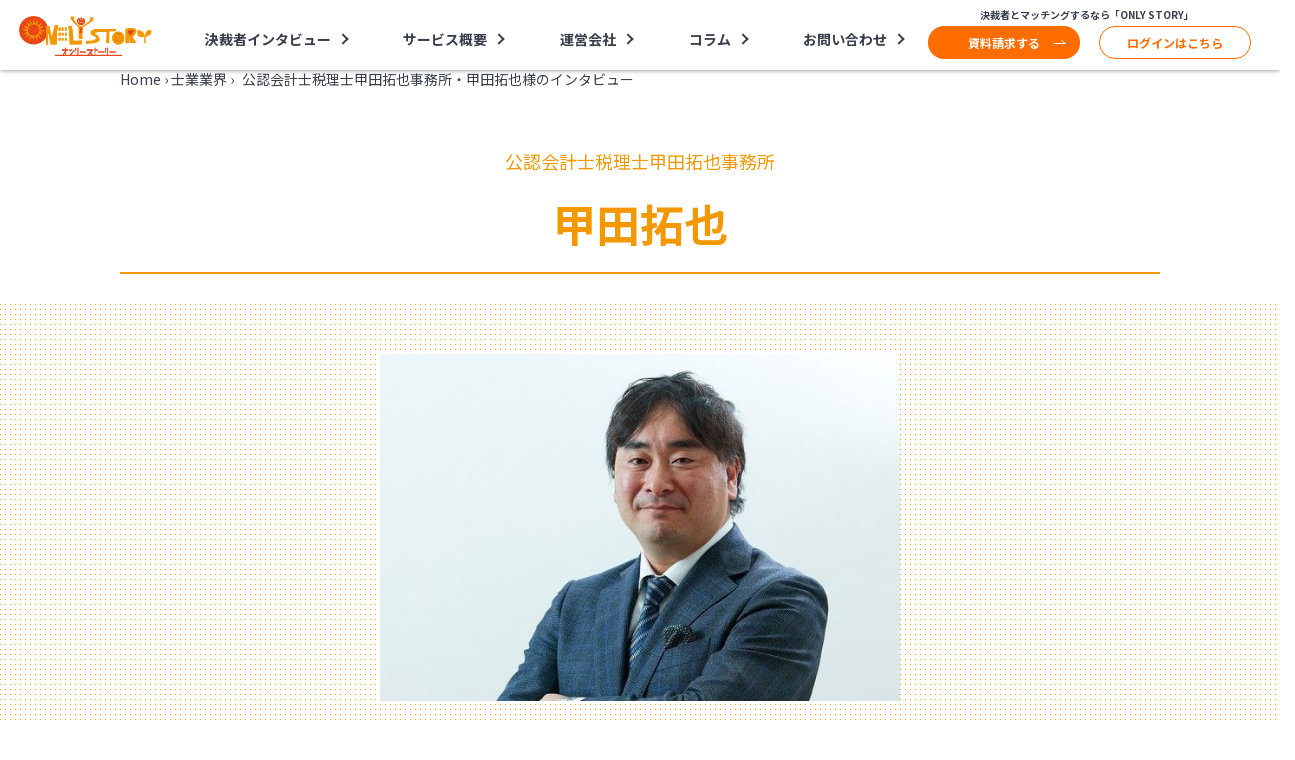

--- FILE ---
content_type: text/html; charset=utf-8
request_url: https://onlystory.co.jp/stories/2415
body_size: 115528
content:
<!DOCTYPE html>
<html lang='ja'>
<head>
<script async='' src='https://www.googletagmanager.com/gtag/js?id=G-MT0B1958K1'></script>
<script>
  window.dataLayer = window.dataLayer || [];
  function gtag(){dataLayer.push(arguments);}
  gtag('js', new Date());
  gtag('config', 'G-NXE3L1Y1YN');
</script>
<script>
(function(w,d,s,l,i){w[l]=w[l]||[];w[l].push({'gtm.start':
new Date().getTime(),event:'gtm.js'});var f=d.getElementsByTagName(s)[0],
j=d.createElement(s),dl=l!='dataLayer'?'&l='+l:'';j.async=true;j.src=
'https://www.googletagmanager.com/gtm.js?id='+i+dl;f.parentNode.insertBefore(j,f);
})(window,document,'script','dataLayer', 'GTM-M88N47GN');
</script>

<title>公認会計士税理士甲田拓也事務所・甲田拓也のインタビュー | ONLY STORY</title>
<meta content='ONLY STORYは、国内最大規模の決裁者インタビューサイトです。公認会計士税理士甲田拓也事務所の甲田拓也決裁者のインタビュー記事を掲載しており、決裁者の経歴、ストーリーを見ることができます。' name='description'>
<meta content='ONLY STORY' property='og:site_name'>
<meta content='節税、資金繰り、IPO・マーケ支援を行うプロ会計士 公認会計士税理士甲田拓也事務所' property='og:title'>
<meta content='https://upload-assets.onlystory.co.jp/uploads/story/sumbnail/2415/581d3799-89ea-43d9-aa00-b03e695f9027.jpg' property='og:image'>
<meta content='ONLY STORYは、国内最大規模の決裁者インタビューサイトです。公認会計士税理士甲田拓也事務所の甲田拓也決裁者のインタビュー記事を掲載しており、決裁者の経歴、ストーリーを見ることができます。' property='og:description'>
<meta content='https://onlystory.co.jp/stories/2415' property='og:url'>
<meta content='article' property='og:type'>
<meta content='甲田拓也' name='author'>
<link href='https://onlystory.co.jp/stories/2415' rel='canonical'>
<meta content='text/html; charset=UTF-8' http-equiv='Content-Type'>
<script>window.NREUM||(NREUM={});NREUM.info={"beacon":"bam.nr-data.net","errorBeacon":"bam.nr-data.net","licenseKey":"NRJS-60143b2b41bb09a4117","applicationID":"936700423","transactionName":"JV1ZQ0cOXFoHSxwVEAlAXlJGTkNeDU4=","queueTime":0,"applicationTime":66,"agent":""}</script>
<script>(window.NREUM||(NREUM={})).init={privacy:{cookies_enabled:true},ajax:{deny_list:["bam.nr-data.net"]},feature_flags:["soft_nav"],distributed_tracing:{enabled:true}};(window.NREUM||(NREUM={})).loader_config={agentID:"936703871",accountID:"2993086",trustKey:"2993086",xpid:"Vg8OUlZbDhAJV1dVBwEDVFc=",licenseKey:"NRJS-60143b2b41bb09a4117",applicationID:"936700423",browserID:"936703871"};;/*! For license information please see nr-loader-spa-1.310.1.min.js.LICENSE.txt */
(()=>{var e,t,r={384:(e,t,r)=>{"use strict";r.d(t,{NT:()=>a,US:()=>l,Zm:()=>c,bQ:()=>u,dV:()=>d,pV:()=>f});var n=r(6154),i=r(1863),s=r(944),o=r(1910);const a={beacon:"bam.nr-data.net",errorBeacon:"bam.nr-data.net"};function c(){return n.gm.NREUM||(n.gm.NREUM={}),void 0===n.gm.newrelic&&(n.gm.newrelic=n.gm.NREUM),n.gm.NREUM}function d(){let e=c();return e.o||(e.o={ST:n.gm.setTimeout,SI:n.gm.setImmediate||n.gm.setInterval,CT:n.gm.clearTimeout,XHR:n.gm.XMLHttpRequest,REQ:n.gm.Request,EV:n.gm.Event,PR:n.gm.Promise,MO:n.gm.MutationObserver,FETCH:n.gm.fetch,WS:n.gm.WebSocket},(0,o.i)(...Object.values(e.o))),e}function u(e,t){let r=c();r.initializedAgents??={},t.initializedAt={ms:(0,i.t)(),date:new Date},r.initializedAgents[e]=t,2===Object.keys(r.initializedAgents).length&&(0,s.R)(69)}function l(e,t){c()[e]=t}function f(){return function(){let e=c();const t=e.info||{};e.info={beacon:a.beacon,errorBeacon:a.errorBeacon,...t}}(),function(){let e=c();const t=e.init||{};e.init={...t}}(),d(),function(){let e=c();const t=e.loader_config||{};e.loader_config={...t}}(),c()}},782:(e,t,r)=>{"use strict";r.d(t,{T:()=>n});const n=r(860).K7.pageViewTiming},860:(e,t,r)=>{"use strict";r.d(t,{$J:()=>u,K7:()=>c,P3:()=>d,XX:()=>i,Yy:()=>a,df:()=>s,qY:()=>n,v4:()=>o});const n="events",i="jserrors",s="browser/blobs",o="rum",a="browser/logs",c={ajax:"ajax",genericEvents:"generic_events",jserrors:i,logging:"logging",metrics:"metrics",pageAction:"page_action",pageViewEvent:"page_view_event",pageViewTiming:"page_view_timing",sessionReplay:"session_replay",sessionTrace:"session_trace",softNav:"soft_navigations"},d={[c.pageViewEvent]:1,[c.pageViewTiming]:2,[c.metrics]:3,[c.jserrors]:4,[c.softNav]:5,[c.ajax]:6,[c.sessionTrace]:7,[c.sessionReplay]:8,[c.logging]:9,[c.genericEvents]:10},u={[c.pageViewEvent]:o,[c.pageViewTiming]:n,[c.ajax]:n,[c.softNav]:n,[c.metrics]:i,[c.jserrors]:i,[c.sessionTrace]:s,[c.sessionReplay]:s,[c.logging]:a,[c.genericEvents]:"ins"}},944:(e,t,r)=>{"use strict";r.d(t,{R:()=>i});var n=r(3241);function i(e,t){"function"==typeof console.debug&&(console.debug("New Relic Warning: https://github.com/newrelic/newrelic-browser-agent/blob/main/docs/warning-codes.md#".concat(e),t),(0,n.W)({agentIdentifier:null,drained:null,type:"data",name:"warn",feature:"warn",data:{code:e,secondary:t}}))}},993:(e,t,r)=>{"use strict";r.d(t,{A$:()=>s,ET:()=>o,TZ:()=>a,p_:()=>i});var n=r(860);const i={ERROR:"ERROR",WARN:"WARN",INFO:"INFO",DEBUG:"DEBUG",TRACE:"TRACE"},s={OFF:0,ERROR:1,WARN:2,INFO:3,DEBUG:4,TRACE:5},o="log",a=n.K7.logging},1541:(e,t,r)=>{"use strict";r.d(t,{U:()=>i,f:()=>n});const n={MFE:"MFE",BA:"BA"};function i(e,t){if(2!==t?.harvestEndpointVersion)return{};const r=t.agentRef.runtime.appMetadata.agents[0].entityGuid;return e?{"source.id":e.id,"source.name":e.name,"source.type":e.type,"parent.id":e.parent?.id||r,"parent.type":e.parent?.type||n.BA}:{"entity.guid":r,appId:t.agentRef.info.applicationID}}},1687:(e,t,r)=>{"use strict";r.d(t,{Ak:()=>d,Ze:()=>f,x3:()=>u});var n=r(3241),i=r(7836),s=r(3606),o=r(860),a=r(2646);const c={};function d(e,t){const r={staged:!1,priority:o.P3[t]||0};l(e),c[e].get(t)||c[e].set(t,r)}function u(e,t){e&&c[e]&&(c[e].get(t)&&c[e].delete(t),p(e,t,!1),c[e].size&&h(e))}function l(e){if(!e)throw new Error("agentIdentifier required");c[e]||(c[e]=new Map)}function f(e="",t="feature",r=!1){if(l(e),!e||!c[e].get(t)||r)return p(e,t);c[e].get(t).staged=!0,h(e)}function h(e){const t=Array.from(c[e]);t.every(([e,t])=>t.staged)&&(t.sort((e,t)=>e[1].priority-t[1].priority),t.forEach(([t])=>{c[e].delete(t),p(e,t)}))}function p(e,t,r=!0){const o=e?i.ee.get(e):i.ee,c=s.i.handlers;if(!o.aborted&&o.backlog&&c){if((0,n.W)({agentIdentifier:e,type:"lifecycle",name:"drain",feature:t}),r){const e=o.backlog[t],r=c[t];if(r){for(let t=0;e&&t<e.length;++t)g(e[t],r);Object.entries(r).forEach(([e,t])=>{Object.values(t||{}).forEach(t=>{t[0]?.on&&t[0].context()instanceof a.y&&!t[0].listeners(e).includes(t[1])&&t[0].on(e,t[1])})})}}o.isolatedBacklog||delete c[t],o.backlog[t]=null,o.emit("drain-"+t,[])}}function g(e,t){var r=e[1];Object.values(t[r]||{}).forEach(t=>{var r=e[0];if(t[0]===r){var n=t[1],i=e[3],s=e[2];n.apply(i,s)}})}},1738:(e,t,r)=>{"use strict";r.d(t,{U:()=>h,Y:()=>f});var n=r(3241),i=r(9908),s=r(1863),o=r(944),a=r(5701),c=r(3969),d=r(8362),u=r(860),l=r(4261);function f(e,t,r,s){const f=s||r;!f||f[e]&&f[e]!==d.d.prototype[e]||(f[e]=function(){(0,i.p)(c.xV,["API/"+e+"/called"],void 0,u.K7.metrics,r.ee),(0,n.W)({agentIdentifier:r.agentIdentifier,drained:!!a.B?.[r.agentIdentifier],type:"data",name:"api",feature:l.Pl+e,data:{}});try{return t.apply(this,arguments)}catch(e){(0,o.R)(23,e)}})}function h(e,t,r,n,o){const a=e.info;null===r?delete a.jsAttributes[t]:a.jsAttributes[t]=r,(o||null===r)&&(0,i.p)(l.Pl+n,[(0,s.t)(),t,r],void 0,"session",e.ee)}},1741:(e,t,r)=>{"use strict";r.d(t,{W:()=>s});var n=r(944),i=r(4261);class s{#e(e,...t){if(this[e]!==s.prototype[e])return this[e](...t);(0,n.R)(35,e)}addPageAction(e,t){return this.#e(i.hG,e,t)}register(e){return this.#e(i.eY,e)}recordCustomEvent(e,t){return this.#e(i.fF,e,t)}setPageViewName(e,t){return this.#e(i.Fw,e,t)}setCustomAttribute(e,t,r){return this.#e(i.cD,e,t,r)}noticeError(e,t){return this.#e(i.o5,e,t)}setUserId(e,t=!1){return this.#e(i.Dl,e,t)}setApplicationVersion(e){return this.#e(i.nb,e)}setErrorHandler(e){return this.#e(i.bt,e)}addRelease(e,t){return this.#e(i.k6,e,t)}log(e,t){return this.#e(i.$9,e,t)}start(){return this.#e(i.d3)}finished(e){return this.#e(i.BL,e)}recordReplay(){return this.#e(i.CH)}pauseReplay(){return this.#e(i.Tb)}addToTrace(e){return this.#e(i.U2,e)}setCurrentRouteName(e){return this.#e(i.PA,e)}interaction(e){return this.#e(i.dT,e)}wrapLogger(e,t,r){return this.#e(i.Wb,e,t,r)}measure(e,t){return this.#e(i.V1,e,t)}consent(e){return this.#e(i.Pv,e)}}},1863:(e,t,r)=>{"use strict";function n(){return Math.floor(performance.now())}r.d(t,{t:()=>n})},1910:(e,t,r)=>{"use strict";r.d(t,{i:()=>s});var n=r(944);const i=new Map;function s(...e){return e.every(e=>{if(i.has(e))return i.get(e);const t="function"==typeof e?e.toString():"",r=t.includes("[native code]"),s=t.includes("nrWrapper");return r||s||(0,n.R)(64,e?.name||t),i.set(e,r),r})}},2555:(e,t,r)=>{"use strict";r.d(t,{D:()=>a,f:()=>o});var n=r(384),i=r(8122);const s={beacon:n.NT.beacon,errorBeacon:n.NT.errorBeacon,licenseKey:void 0,applicationID:void 0,sa:void 0,queueTime:void 0,applicationTime:void 0,ttGuid:void 0,user:void 0,account:void 0,product:void 0,extra:void 0,jsAttributes:{},userAttributes:void 0,atts:void 0,transactionName:void 0,tNamePlain:void 0};function o(e){try{return!!e.licenseKey&&!!e.errorBeacon&&!!e.applicationID}catch(e){return!1}}const a=e=>(0,i.a)(e,s)},2614:(e,t,r)=>{"use strict";r.d(t,{BB:()=>o,H3:()=>n,g:()=>d,iL:()=>c,tS:()=>a,uh:()=>i,wk:()=>s});const n="NRBA",i="SESSION",s=144e5,o=18e5,a={STARTED:"session-started",PAUSE:"session-pause",RESET:"session-reset",RESUME:"session-resume",UPDATE:"session-update"},c={SAME_TAB:"same-tab",CROSS_TAB:"cross-tab"},d={OFF:0,FULL:1,ERROR:2}},2646:(e,t,r)=>{"use strict";r.d(t,{y:()=>n});class n{constructor(e){this.contextId=e}}},2843:(e,t,r)=>{"use strict";r.d(t,{G:()=>s,u:()=>i});var n=r(3878);function i(e,t=!1,r,i){(0,n.DD)("visibilitychange",function(){if(t)return void("hidden"===document.visibilityState&&e());e(document.visibilityState)},r,i)}function s(e,t,r){(0,n.sp)("pagehide",e,t,r)}},3241:(e,t,r)=>{"use strict";r.d(t,{W:()=>s});var n=r(6154);const i="newrelic";function s(e={}){try{n.gm.dispatchEvent(new CustomEvent(i,{detail:e}))}catch(e){}}},3304:(e,t,r)=>{"use strict";r.d(t,{A:()=>s});var n=r(7836);const i=()=>{const e=new WeakSet;return(t,r)=>{if("object"==typeof r&&null!==r){if(e.has(r))return;e.add(r)}return r}};function s(e){try{return JSON.stringify(e,i())??""}catch(e){try{n.ee.emit("internal-error",[e])}catch(e){}return""}}},3333:(e,t,r)=>{"use strict";r.d(t,{$v:()=>u,TZ:()=>n,Xh:()=>c,Zp:()=>i,kd:()=>d,mq:()=>a,nf:()=>o,qN:()=>s});const n=r(860).K7.genericEvents,i=["auxclick","click","copy","keydown","paste","scrollend"],s=["focus","blur"],o=4,a=1e3,c=2e3,d=["PageAction","UserAction","BrowserPerformance"],u={RESOURCES:"experimental.resources",REGISTER:"register"}},3434:(e,t,r)=>{"use strict";r.d(t,{Jt:()=>s,YM:()=>d});var n=r(7836),i=r(5607);const s="nr@original:".concat(i.W),o=50;var a=Object.prototype.hasOwnProperty,c=!1;function d(e,t){return e||(e=n.ee),r.inPlace=function(e,t,n,i,s){n||(n="");const o="-"===n.charAt(0);for(let a=0;a<t.length;a++){const c=t[a],d=e[c];l(d)||(e[c]=r(d,o?c+n:n,i,c,s))}},r.flag=s,r;function r(t,r,n,c,d){return l(t)?t:(r||(r=""),nrWrapper[s]=t,function(e,t,r){if(Object.defineProperty&&Object.keys)try{return Object.keys(e).forEach(function(r){Object.defineProperty(t,r,{get:function(){return e[r]},set:function(t){return e[r]=t,t}})}),t}catch(e){u([e],r)}for(var n in e)a.call(e,n)&&(t[n]=e[n])}(t,nrWrapper,e),nrWrapper);function nrWrapper(){var s,a,l,f;let h;try{a=this,s=[...arguments],l="function"==typeof n?n(s,a):n||{}}catch(t){u([t,"",[s,a,c],l],e)}i(r+"start",[s,a,c],l,d);const p=performance.now();let g;try{return f=t.apply(a,s),g=performance.now(),f}catch(e){throw g=performance.now(),i(r+"err",[s,a,e],l,d),h=e,h}finally{const e=g-p,t={start:p,end:g,duration:e,isLongTask:e>=o,methodName:c,thrownError:h};t.isLongTask&&i("long-task",[t,a],l,d),i(r+"end",[s,a,f],l,d)}}}function i(r,n,i,s){if(!c||t){var o=c;c=!0;try{e.emit(r,n,i,t,s)}catch(t){u([t,r,n,i],e)}c=o}}}function u(e,t){t||(t=n.ee);try{t.emit("internal-error",e)}catch(e){}}function l(e){return!(e&&"function"==typeof e&&e.apply&&!e[s])}},3606:(e,t,r)=>{"use strict";r.d(t,{i:()=>s});var n=r(9908);s.on=o;var i=s.handlers={};function s(e,t,r,s){o(s||n.d,i,e,t,r)}function o(e,t,r,i,s){s||(s="feature"),e||(e=n.d);var o=t[s]=t[s]||{};(o[r]=o[r]||[]).push([e,i])}},3738:(e,t,r)=>{"use strict";r.d(t,{He:()=>i,Kp:()=>a,Lc:()=>d,Rz:()=>u,TZ:()=>n,bD:()=>s,d3:()=>o,jx:()=>l,sl:()=>f,uP:()=>c});const n=r(860).K7.sessionTrace,i="bstResource",s="resource",o="-start",a="-end",c="fn"+o,d="fn"+a,u="pushState",l=1e3,f=3e4},3785:(e,t,r)=>{"use strict";r.d(t,{R:()=>c,b:()=>d});var n=r(9908),i=r(1863),s=r(860),o=r(3969),a=r(993);function c(e,t,r={},c=a.p_.INFO,d=!0,u,l=(0,i.t)()){(0,n.p)(o.xV,["API/logging/".concat(c.toLowerCase(),"/called")],void 0,s.K7.metrics,e),(0,n.p)(a.ET,[l,t,r,c,d,u],void 0,s.K7.logging,e)}function d(e){return"string"==typeof e&&Object.values(a.p_).some(t=>t===e.toUpperCase().trim())}},3878:(e,t,r)=>{"use strict";function n(e,t){return{capture:e,passive:!1,signal:t}}function i(e,t,r=!1,i){window.addEventListener(e,t,n(r,i))}function s(e,t,r=!1,i){document.addEventListener(e,t,n(r,i))}r.d(t,{DD:()=>s,jT:()=>n,sp:()=>i})},3962:(e,t,r)=>{"use strict";r.d(t,{AM:()=>o,O2:()=>l,OV:()=>s,Qu:()=>f,TZ:()=>c,ih:()=>h,pP:()=>a,t1:()=>u,tC:()=>i,wD:()=>d});var n=r(860);const i=["click","keydown","submit"],s="popstate",o="api",a="initialPageLoad",c=n.K7.softNav,d=5e3,u=500,l={INITIAL_PAGE_LOAD:"",ROUTE_CHANGE:1,UNSPECIFIED:2},f={INTERACTION:1,AJAX:2,CUSTOM_END:3,CUSTOM_TRACER:4},h={IP:"in progress",PF:"pending finish",FIN:"finished",CAN:"cancelled"}},3969:(e,t,r)=>{"use strict";r.d(t,{TZ:()=>n,XG:()=>a,rs:()=>i,xV:()=>o,z_:()=>s});const n=r(860).K7.metrics,i="sm",s="cm",o="storeSupportabilityMetrics",a="storeEventMetrics"},4234:(e,t,r)=>{"use strict";r.d(t,{W:()=>s});var n=r(7836),i=r(1687);class s{constructor(e,t){this.agentIdentifier=e,this.ee=n.ee.get(e),this.featureName=t,this.blocked=!1}deregisterDrain(){(0,i.x3)(this.agentIdentifier,this.featureName)}}},4261:(e,t,r)=>{"use strict";r.d(t,{$9:()=>u,BL:()=>c,CH:()=>p,Dl:()=>R,Fw:()=>w,PA:()=>v,Pl:()=>n,Pv:()=>x,Tb:()=>f,U2:()=>o,V1:()=>A,Wb:()=>T,bt:()=>b,cD:()=>y,d3:()=>E,dT:()=>d,eY:()=>g,fF:()=>h,hG:()=>s,hw:()=>i,k6:()=>a,nb:()=>m,o5:()=>l});const n="api-",i=n+"ixn-",s="addPageAction",o="addToTrace",a="addRelease",c="finished",d="interaction",u="log",l="noticeError",f="pauseReplay",h="recordCustomEvent",p="recordReplay",g="register",m="setApplicationVersion",v="setCurrentRouteName",y="setCustomAttribute",b="setErrorHandler",w="setPageViewName",R="setUserId",E="start",T="wrapLogger",A="measure",x="consent"},5205:(e,t,r)=>{"use strict";r.d(t,{j:()=>_});var n=r(384),i=r(1741);var s=r(2555),o=r(3333);const a=e=>{if(!e||"string"!=typeof e)return!1;try{document.createDocumentFragment().querySelector(e)}catch{return!1}return!0};var c=r(2614),d=r(944),u=r(8122);const l="[data-nr-mask]",f=e=>(0,u.a)(e,(()=>{const e={feature_flags:[],experimental:{allow_registered_children:!1,resources:!1},mask_selector:"*",block_selector:"[data-nr-block]",mask_input_options:{color:!1,date:!1,"datetime-local":!1,email:!1,month:!1,number:!1,range:!1,search:!1,tel:!1,text:!1,time:!1,url:!1,week:!1,textarea:!1,select:!1,password:!0}};return{ajax:{deny_list:void 0,block_internal:!0,enabled:!0,autoStart:!0},api:{get allow_registered_children(){return e.feature_flags.includes(o.$v.REGISTER)||e.experimental.allow_registered_children},set allow_registered_children(t){e.experimental.allow_registered_children=t},duplicate_registered_data:!1},browser_consent_mode:{enabled:!1},distributed_tracing:{enabled:void 0,exclude_newrelic_header:void 0,cors_use_newrelic_header:void 0,cors_use_tracecontext_headers:void 0,allowed_origins:void 0},get feature_flags(){return e.feature_flags},set feature_flags(t){e.feature_flags=t},generic_events:{enabled:!0,autoStart:!0},harvest:{interval:30},jserrors:{enabled:!0,autoStart:!0},logging:{enabled:!0,autoStart:!0},metrics:{enabled:!0,autoStart:!0},obfuscate:void 0,page_action:{enabled:!0},page_view_event:{enabled:!0,autoStart:!0},page_view_timing:{enabled:!0,autoStart:!0},performance:{capture_marks:!1,capture_measures:!1,capture_detail:!0,resources:{get enabled(){return e.feature_flags.includes(o.$v.RESOURCES)||e.experimental.resources},set enabled(t){e.experimental.resources=t},asset_types:[],first_party_domains:[],ignore_newrelic:!0}},privacy:{cookies_enabled:!0},proxy:{assets:void 0,beacon:void 0},session:{expiresMs:c.wk,inactiveMs:c.BB},session_replay:{autoStart:!0,enabled:!1,preload:!1,sampling_rate:10,error_sampling_rate:100,collect_fonts:!1,inline_images:!1,fix_stylesheets:!0,mask_all_inputs:!0,get mask_text_selector(){return e.mask_selector},set mask_text_selector(t){a(t)?e.mask_selector="".concat(t,",").concat(l):""===t||null===t?e.mask_selector=l:(0,d.R)(5,t)},get block_class(){return"nr-block"},get ignore_class(){return"nr-ignore"},get mask_text_class(){return"nr-mask"},get block_selector(){return e.block_selector},set block_selector(t){a(t)?e.block_selector+=",".concat(t):""!==t&&(0,d.R)(6,t)},get mask_input_options(){return e.mask_input_options},set mask_input_options(t){t&&"object"==typeof t?e.mask_input_options={...t,password:!0}:(0,d.R)(7,t)}},session_trace:{enabled:!0,autoStart:!0},soft_navigations:{enabled:!0,autoStart:!0},ssl:void 0,user_actions:{enabled:!0,elementAttributes:["id","className","tagName","type"]}}})());var h=r(6154),p=r(9324);let g=0;const m={buildEnv:p.F3,distMethod:p.Xs,version:p.xv,originTime:h.WN},v={consented:!1},y={appMetadata:{},get consented(){return this.session?.state?.consent||v.consented},set consented(e){v.consented=e},customTransaction:void 0,denyList:void 0,disabled:!1,harvester:void 0,isolatedBacklog:!1,isRecording:!1,loaderType:void 0,maxBytes:3e4,obfuscator:void 0,onerror:void 0,ptid:void 0,releaseIds:{},session:void 0,timeKeeper:void 0,registeredEntities:[],jsAttributesMetadata:{bytes:0},get harvestCount(){return++g}},b=e=>{const t=(0,u.a)(e,y),r=Object.keys(m).reduce((e,t)=>(e[t]={value:m[t],writable:!1,configurable:!0,enumerable:!0},e),{});return Object.defineProperties(t,r)};var w=r(5701);const R=e=>{const t=e.startsWith("http");e+="/",r.p=t?e:"https://"+e};var E=r(7836),T=r(3241);const A={accountID:void 0,trustKey:void 0,agentID:void 0,licenseKey:void 0,applicationID:void 0,xpid:void 0},x=e=>(0,u.a)(e,A),S=new Set;function _(e,t={},r,o){let{init:a,info:c,loader_config:d,runtime:u={},exposed:l=!0}=t;if(!c){const e=(0,n.pV)();a=e.init,c=e.info,d=e.loader_config}e.init=f(a||{}),e.loader_config=x(d||{}),c.jsAttributes??={},h.bv&&(c.jsAttributes.isWorker=!0),e.info=(0,s.D)(c);const p=e.init,g=[c.beacon,c.errorBeacon];S.has(e.agentIdentifier)||(p.proxy.assets&&(R(p.proxy.assets),g.push(p.proxy.assets)),p.proxy.beacon&&g.push(p.proxy.beacon),e.beacons=[...g],function(e){const t=(0,n.pV)();Object.getOwnPropertyNames(i.W.prototype).forEach(r=>{const n=i.W.prototype[r];if("function"!=typeof n||"constructor"===n)return;let s=t[r];e[r]&&!1!==e.exposed&&"micro-agent"!==e.runtime?.loaderType&&(t[r]=(...t)=>{const n=e[r](...t);return s?s(...t):n})})}(e),(0,n.US)("activatedFeatures",w.B)),u.denyList=[...p.ajax.deny_list||[],...p.ajax.block_internal?g:[]],u.ptid=e.agentIdentifier,u.loaderType=r,e.runtime=b(u),S.has(e.agentIdentifier)||(e.ee=E.ee.get(e.agentIdentifier),e.exposed=l,(0,T.W)({agentIdentifier:e.agentIdentifier,drained:!!w.B?.[e.agentIdentifier],type:"lifecycle",name:"initialize",feature:void 0,data:e.config})),S.add(e.agentIdentifier)}},5270:(e,t,r)=>{"use strict";r.d(t,{Aw:()=>o,SR:()=>s,rF:()=>a});var n=r(384),i=r(7767);function s(e){return!!(0,n.dV)().o.MO&&(0,i.V)(e)&&!0===e?.session_trace.enabled}function o(e){return!0===e?.session_replay.preload&&s(e)}function a(e,t){try{if("string"==typeof t?.type){if("password"===t.type.toLowerCase())return"*".repeat(e?.length||0);if(void 0!==t?.dataset?.nrUnmask||t?.classList?.contains("nr-unmask"))return e}}catch(e){}return"string"==typeof e?e.replace(/[\S]/g,"*"):"*".repeat(e?.length||0)}},5289:(e,t,r)=>{"use strict";r.d(t,{GG:()=>o,Qr:()=>c,sB:()=>a});var n=r(3878),i=r(6389);function s(){return"undefined"==typeof document||"complete"===document.readyState}function o(e,t){if(s())return e();const r=(0,i.J)(e),o=setInterval(()=>{s()&&(clearInterval(o),r())},500);(0,n.sp)("load",r,t)}function a(e){if(s())return e();(0,n.DD)("DOMContentLoaded",e)}function c(e){if(s())return e();(0,n.sp)("popstate",e)}},5607:(e,t,r)=>{"use strict";r.d(t,{W:()=>n});const n=(0,r(9566).bz)()},5701:(e,t,r)=>{"use strict";r.d(t,{B:()=>s,t:()=>o});var n=r(3241);const i=new Set,s={};function o(e,t){const r=t.agentIdentifier;s[r]??={},e&&"object"==typeof e&&(i.has(r)||(t.ee.emit("rumresp",[e]),s[r]=e,i.add(r),(0,n.W)({agentIdentifier:r,loaded:!0,drained:!0,type:"lifecycle",name:"load",feature:void 0,data:e})))}},6154:(e,t,r)=>{"use strict";r.d(t,{OF:()=>d,RI:()=>i,WN:()=>f,bv:()=>s,eN:()=>h,gm:()=>o,lR:()=>l,m:()=>c,mw:()=>a,sb:()=>u});var n=r(1863);const i="undefined"!=typeof window&&!!window.document,s="undefined"!=typeof WorkerGlobalScope&&("undefined"!=typeof self&&self instanceof WorkerGlobalScope&&self.navigator instanceof WorkerNavigator||"undefined"!=typeof globalThis&&globalThis instanceof WorkerGlobalScope&&globalThis.navigator instanceof WorkerNavigator),o=i?window:"undefined"!=typeof WorkerGlobalScope&&("undefined"!=typeof self&&self instanceof WorkerGlobalScope&&self||"undefined"!=typeof globalThis&&globalThis instanceof WorkerGlobalScope&&globalThis),a=Boolean("hidden"===o?.document?.visibilityState),c=""+o?.location,d=/iPad|iPhone|iPod/.test(o.navigator?.userAgent),u=d&&"undefined"==typeof SharedWorker,l=(()=>{const e=o.navigator?.userAgent?.match(/Firefox[/\s](\d+\.\d+)/);return Array.isArray(e)&&e.length>=2?+e[1]:0})(),f=Date.now()-(0,n.t)(),h=()=>"undefined"!=typeof PerformanceNavigationTiming&&o?.performance?.getEntriesByType("navigation")?.[0]?.responseStart},6344:(e,t,r)=>{"use strict";r.d(t,{BB:()=>u,Qb:()=>l,TZ:()=>i,Ug:()=>o,Vh:()=>s,_s:()=>a,bc:()=>d,yP:()=>c});var n=r(2614);const i=r(860).K7.sessionReplay,s="errorDuringReplay",o=.12,a={DomContentLoaded:0,Load:1,FullSnapshot:2,IncrementalSnapshot:3,Meta:4,Custom:5},c={[n.g.ERROR]:15e3,[n.g.FULL]:3e5,[n.g.OFF]:0},d={RESET:{message:"Session was reset",sm:"Reset"},IMPORT:{message:"Recorder failed to import",sm:"Import"},TOO_MANY:{message:"429: Too Many Requests",sm:"Too-Many"},TOO_BIG:{message:"Payload was too large",sm:"Too-Big"},CROSS_TAB:{message:"Session Entity was set to OFF on another tab",sm:"Cross-Tab"},ENTITLEMENTS:{message:"Session Replay is not allowed and will not be started",sm:"Entitlement"}},u=5e3,l={API:"api",RESUME:"resume",SWITCH_TO_FULL:"switchToFull",INITIALIZE:"initialize",PRELOAD:"preload"}},6389:(e,t,r)=>{"use strict";function n(e,t=500,r={}){const n=r?.leading||!1;let i;return(...r)=>{n&&void 0===i&&(e.apply(this,r),i=setTimeout(()=>{i=clearTimeout(i)},t)),n||(clearTimeout(i),i=setTimeout(()=>{e.apply(this,r)},t))}}function i(e){let t=!1;return(...r)=>{t||(t=!0,e.apply(this,r))}}r.d(t,{J:()=>i,s:()=>n})},6630:(e,t,r)=>{"use strict";r.d(t,{T:()=>n});const n=r(860).K7.pageViewEvent},6774:(e,t,r)=>{"use strict";r.d(t,{T:()=>n});const n=r(860).K7.jserrors},7295:(e,t,r)=>{"use strict";r.d(t,{Xv:()=>o,gX:()=>i,iW:()=>s});var n=[];function i(e){if(!e||s(e))return!1;if(0===n.length)return!0;if("*"===n[0].hostname)return!1;for(var t=0;t<n.length;t++){var r=n[t];if(r.hostname.test(e.hostname)&&r.pathname.test(e.pathname))return!1}return!0}function s(e){return void 0===e.hostname}function o(e){if(n=[],e&&e.length)for(var t=0;t<e.length;t++){let r=e[t];if(!r)continue;if("*"===r)return void(n=[{hostname:"*"}]);0===r.indexOf("http://")?r=r.substring(7):0===r.indexOf("https://")&&(r=r.substring(8));const i=r.indexOf("/");let s,o;i>0?(s=r.substring(0,i),o=r.substring(i)):(s=r,o="*");let[c]=s.split(":");n.push({hostname:a(c),pathname:a(o,!0)})}}function a(e,t=!1){const r=e.replace(/[.+?^${}()|[\]\\]/g,e=>"\\"+e).replace(/\*/g,".*?");return new RegExp((t?"^":"")+r+"$")}},7485:(e,t,r)=>{"use strict";r.d(t,{D:()=>i});var n=r(6154);function i(e){if(0===(e||"").indexOf("data:"))return{protocol:"data"};try{const t=new URL(e,location.href),r={port:t.port,hostname:t.hostname,pathname:t.pathname,search:t.search,protocol:t.protocol.slice(0,t.protocol.indexOf(":")),sameOrigin:t.protocol===n.gm?.location?.protocol&&t.host===n.gm?.location?.host};return r.port&&""!==r.port||("http:"===t.protocol&&(r.port="80"),"https:"===t.protocol&&(r.port="443")),r.pathname&&""!==r.pathname?r.pathname.startsWith("/")||(r.pathname="/".concat(r.pathname)):r.pathname="/",r}catch(e){return{}}}},7699:(e,t,r)=>{"use strict";r.d(t,{It:()=>s,KC:()=>a,No:()=>i,qh:()=>o});var n=r(860);const i=16e3,s=1e6,o="SESSION_ERROR",a={[n.K7.logging]:!0,[n.K7.genericEvents]:!1,[n.K7.jserrors]:!1,[n.K7.ajax]:!1}},7767:(e,t,r)=>{"use strict";r.d(t,{V:()=>i});var n=r(6154);const i=e=>n.RI&&!0===e?.privacy.cookies_enabled},7836:(e,t,r)=>{"use strict";r.d(t,{P:()=>a,ee:()=>c});var n=r(384),i=r(8990),s=r(2646),o=r(5607);const a="nr@context:".concat(o.W),c=function e(t,r){var n={},o={},u={},l=!1;try{l=16===r.length&&d.initializedAgents?.[r]?.runtime.isolatedBacklog}catch(e){}var f={on:p,addEventListener:p,removeEventListener:function(e,t){var r=n[e];if(!r)return;for(var i=0;i<r.length;i++)r[i]===t&&r.splice(i,1)},emit:function(e,r,n,i,s){!1!==s&&(s=!0);if(c.aborted&&!i)return;t&&s&&t.emit(e,r,n);var a=h(n);g(e).forEach(e=>{e.apply(a,r)});var d=v()[o[e]];d&&d.push([f,e,r,a]);return a},get:m,listeners:g,context:h,buffer:function(e,t){const r=v();if(t=t||"feature",f.aborted)return;Object.entries(e||{}).forEach(([e,n])=>{o[n]=t,t in r||(r[t]=[])})},abort:function(){f._aborted=!0,Object.keys(f.backlog).forEach(e=>{delete f.backlog[e]})},isBuffering:function(e){return!!v()[o[e]]},debugId:r,backlog:l?{}:t&&"object"==typeof t.backlog?t.backlog:{},isolatedBacklog:l};return Object.defineProperty(f,"aborted",{get:()=>{let e=f._aborted||!1;return e||(t&&(e=t.aborted),e)}}),f;function h(e){return e&&e instanceof s.y?e:e?(0,i.I)(e,a,()=>new s.y(a)):new s.y(a)}function p(e,t){n[e]=g(e).concat(t)}function g(e){return n[e]||[]}function m(t){return u[t]=u[t]||e(f,t)}function v(){return f.backlog}}(void 0,"globalEE"),d=(0,n.Zm)();d.ee||(d.ee=c)},7866:(e,t,r)=>{"use strict";r.d(t,{Nc:()=>s,cn:()=>a,fL:()=>i,h3:()=>n,hB:()=>o});const n=/function (.+?)\s*\(/,i=/^\s*at .+ \(eval at \S+ \((?:(?:file|http|https):[^)]+)?\)(?:, [^:]*:\d+:\d+)?\)$/i,s=/^\s*at Function code \(Function code:\d+:\d+\)\s*/i,o=/^\s*at (?:((?:\[object object\])?(?:[^(]*\([^)]*\))*[^()]*(?: \[as \S+\])?) )?\(?((?:file|http|https|chrome-extension):.*?)?:(\d+)(?::(\d+))?\)?\s*$/i,a=/^\s*(?:([^@]*)(?:\(.*?\))?@)?((?:file|http|https|chrome|safari-extension).*?):(\d+)(?::(\d+))?\s*$/i},8122:(e,t,r)=>{"use strict";r.d(t,{a:()=>i});var n=r(944);function i(e,t){try{if(!e||"object"!=typeof e)return(0,n.R)(3);if(!t||"object"!=typeof t)return(0,n.R)(4);const r=Object.create(Object.getPrototypeOf(t),Object.getOwnPropertyDescriptors(t)),s=0===Object.keys(r).length?e:r;for(let o in s)if(void 0!==e[o])try{if(null===e[o]){r[o]=null;continue}Array.isArray(e[o])&&Array.isArray(t[o])?r[o]=Array.from(new Set([...e[o],...t[o]])):"object"==typeof e[o]&&"object"==typeof t[o]?r[o]=i(e[o],t[o]):r[o]=e[o]}catch(e){r[o]||(0,n.R)(1,e)}return r}catch(e){(0,n.R)(2,e)}}},8139:(e,t,r)=>{"use strict";r.d(t,{u:()=>f});var n=r(7836),i=r(3434),s=r(8990),o=r(6154);const a={},c=o.gm.XMLHttpRequest,d="addEventListener",u="removeEventListener",l="nr@wrapped:".concat(n.P);function f(e){var t=function(e){return(e||n.ee).get("events")}(e);if(a[t.debugId]++)return t;a[t.debugId]=1;var r=(0,i.YM)(t,!0);function f(e){r.inPlace(e,[d,u],"-",p)}function p(e,t){return e[1]}return"getPrototypeOf"in Object&&(o.RI&&h(document,f),c&&h(c.prototype,f),h(o.gm,f)),t.on(d+"-start",function(e,t){var n=e[1];if(null!==n&&("function"==typeof n||"object"==typeof n)&&"newrelic"!==e[0]){var i=(0,s.I)(n,l,function(){var e={object:function(){if("function"!=typeof n.handleEvent)return;return n.handleEvent.apply(n,arguments)},function:n}[typeof n];return e?r(e,"fn-",null,e.name||"anonymous"):n});this.wrapped=e[1]=i}}),t.on(u+"-start",function(e){e[1]=this.wrapped||e[1]}),t}function h(e,t,...r){let n=e;for(;"object"==typeof n&&!Object.prototype.hasOwnProperty.call(n,d);)n=Object.getPrototypeOf(n);n&&t(n,...r)}},8362:(e,t,r)=>{"use strict";r.d(t,{d:()=>s});var n=r(9566),i=r(1741);class s extends i.W{agentIdentifier=(0,n.LA)(16)}},8374:(e,t,r)=>{r.nc=(()=>{try{return document?.currentScript?.nonce}catch(e){}return""})()},8990:(e,t,r)=>{"use strict";r.d(t,{I:()=>i});var n=Object.prototype.hasOwnProperty;function i(e,t,r){if(n.call(e,t))return e[t];var i=r();if(Object.defineProperty&&Object.keys)try{return Object.defineProperty(e,t,{value:i,writable:!0,enumerable:!1}),i}catch(e){}return e[t]=i,i}},9119:(e,t,r)=>{"use strict";r.d(t,{L:()=>s});var n=/([^?#]*)[^#]*(#[^?]*|$).*/,i=/([^?#]*)().*/;function s(e,t){return e?e.replace(t?n:i,"$1$2"):e}},9300:(e,t,r)=>{"use strict";r.d(t,{T:()=>n});const n=r(860).K7.ajax},9324:(e,t,r)=>{"use strict";r.d(t,{AJ:()=>o,F3:()=>i,Xs:()=>s,Yq:()=>a,xv:()=>n});const n="1.310.1",i="PROD",s="CDN",o="@newrelic/rrweb",a="1.0.1"},9566:(e,t,r)=>{"use strict";r.d(t,{LA:()=>a,ZF:()=>c,bz:()=>o,el:()=>d});var n=r(6154);const i="xxxxxxxx-xxxx-4xxx-yxxx-xxxxxxxxxxxx";function s(e,t){return e?15&e[t]:16*Math.random()|0}function o(){const e=n.gm?.crypto||n.gm?.msCrypto;let t,r=0;return e&&e.getRandomValues&&(t=e.getRandomValues(new Uint8Array(30))),i.split("").map(e=>"x"===e?s(t,r++).toString(16):"y"===e?(3&s()|8).toString(16):e).join("")}function a(e){const t=n.gm?.crypto||n.gm?.msCrypto;let r,i=0;t&&t.getRandomValues&&(r=t.getRandomValues(new Uint8Array(e)));const o=[];for(var a=0;a<e;a++)o.push(s(r,i++).toString(16));return o.join("")}function c(){return a(16)}function d(){return a(32)}},9908:(e,t,r)=>{"use strict";r.d(t,{d:()=>n,p:()=>i});var n=r(7836).ee.get("handle");function i(e,t,r,i,s){s?(s.buffer([e],i),s.emit(e,t,r)):(n.buffer([e],i),n.emit(e,t,r))}}},n={};function i(e){var t=n[e];if(void 0!==t)return t.exports;var s=n[e]={exports:{}};return r[e](s,s.exports,i),s.exports}i.m=r,i.d=(e,t)=>{for(var r in t)i.o(t,r)&&!i.o(e,r)&&Object.defineProperty(e,r,{enumerable:!0,get:t[r]})},i.f={},i.e=e=>Promise.all(Object.keys(i.f).reduce((t,r)=>(i.f[r](e,t),t),[])),i.u=e=>({212:"nr-spa-compressor",249:"nr-spa-recorder",478:"nr-spa"}[e]+"-1.310.1.min.js"),i.o=(e,t)=>Object.prototype.hasOwnProperty.call(e,t),e={},t="NRBA-1.310.1.PROD:",i.l=(r,n,s,o)=>{if(e[r])e[r].push(n);else{var a,c;if(void 0!==s)for(var d=document.getElementsByTagName("script"),u=0;u<d.length;u++){var l=d[u];if(l.getAttribute("src")==r||l.getAttribute("data-webpack")==t+s){a=l;break}}if(!a){c=!0;var f={478:"sha512-DeqFdXQE4jC8a4pm4mRmKcvJcc0AwELF034DvhaEDGgJkABtwtC38fNnc5r/h2Ao/FbfITw8xLU63nj0RuK7eQ==",249:"sha512-omU0YV+hQgZOl40hWu2N/rhIaUJZ39c9UlgZbATxeG40NXrj8Ql6+lKlr7TG1xepBqnrxKzZpw7zzYci3rWWjQ==",212:"sha512-c9QUv59w2LTBgdjv9nbbpoyRqBOF2XbGfNVUaeBznaQEi49XTybGIsD9vogQKm7J8zdheuqHIho6/kaczmIUDw=="};(a=document.createElement("script")).charset="utf-8",i.nc&&a.setAttribute("nonce",i.nc),a.setAttribute("data-webpack",t+s),a.src=r,0!==a.src.indexOf(window.location.origin+"/")&&(a.crossOrigin="anonymous"),f[o]&&(a.integrity=f[o])}e[r]=[n];var h=(t,n)=>{a.onerror=a.onload=null,clearTimeout(p);var i=e[r];if(delete e[r],a.parentNode&&a.parentNode.removeChild(a),i&&i.forEach(e=>e(n)),t)return t(n)},p=setTimeout(h.bind(null,void 0,{type:"timeout",target:a}),12e4);a.onerror=h.bind(null,a.onerror),a.onload=h.bind(null,a.onload),c&&document.head.appendChild(a)}},i.r=e=>{"undefined"!=typeof Symbol&&Symbol.toStringTag&&Object.defineProperty(e,Symbol.toStringTag,{value:"Module"}),Object.defineProperty(e,"__esModule",{value:!0})},i.p="https://js-agent.newrelic.com/",(()=>{var e={38:0,788:0};i.f.j=(t,r)=>{var n=i.o(e,t)?e[t]:void 0;if(0!==n)if(n)r.push(n[2]);else{var s=new Promise((r,i)=>n=e[t]=[r,i]);r.push(n[2]=s);var o=i.p+i.u(t),a=new Error;i.l(o,r=>{if(i.o(e,t)&&(0!==(n=e[t])&&(e[t]=void 0),n)){var s=r&&("load"===r.type?"missing":r.type),o=r&&r.target&&r.target.src;a.message="Loading chunk "+t+" failed: ("+s+": "+o+")",a.name="ChunkLoadError",a.type=s,a.request=o,n[1](a)}},"chunk-"+t,t)}};var t=(t,r)=>{var n,s,[o,a,c]=r,d=0;if(o.some(t=>0!==e[t])){for(n in a)i.o(a,n)&&(i.m[n]=a[n]);if(c)c(i)}for(t&&t(r);d<o.length;d++)s=o[d],i.o(e,s)&&e[s]&&e[s][0](),e[s]=0},r=self["webpackChunk:NRBA-1.310.1.PROD"]=self["webpackChunk:NRBA-1.310.1.PROD"]||[];r.forEach(t.bind(null,0)),r.push=t.bind(null,r.push.bind(r))})(),(()=>{"use strict";i(8374);var e=i(8362),t=i(860);const r=Object.values(t.K7);var n=i(5205);var s=i(9908),o=i(1863),a=i(4261),c=i(1738);var d=i(1687),u=i(4234),l=i(5289),f=i(6154),h=i(944),p=i(5270),g=i(7767),m=i(6389),v=i(7699);class y extends u.W{constructor(e,t){super(e.agentIdentifier,t),this.agentRef=e,this.abortHandler=void 0,this.featAggregate=void 0,this.loadedSuccessfully=void 0,this.onAggregateImported=new Promise(e=>{this.loadedSuccessfully=e}),this.deferred=Promise.resolve(),!1===e.init[this.featureName].autoStart?this.deferred=new Promise((t,r)=>{this.ee.on("manual-start-all",(0,m.J)(()=>{(0,d.Ak)(e.agentIdentifier,this.featureName),t()}))}):(0,d.Ak)(e.agentIdentifier,t)}importAggregator(e,t,r={}){if(this.featAggregate)return;const n=async()=>{let n;await this.deferred;try{if((0,g.V)(e.init)){const{setupAgentSession:t}=await i.e(478).then(i.bind(i,8766));n=t(e)}}catch(e){(0,h.R)(20,e),this.ee.emit("internal-error",[e]),(0,s.p)(v.qh,[e],void 0,this.featureName,this.ee)}try{if(!this.#t(this.featureName,n,e.init))return(0,d.Ze)(this.agentIdentifier,this.featureName),void this.loadedSuccessfully(!1);const{Aggregate:i}=await t();this.featAggregate=new i(e,r),e.runtime.harvester.initializedAggregates.push(this.featAggregate),this.loadedSuccessfully(!0)}catch(e){(0,h.R)(34,e),this.abortHandler?.(),(0,d.Ze)(this.agentIdentifier,this.featureName,!0),this.loadedSuccessfully(!1),this.ee&&this.ee.abort()}};f.RI?(0,l.GG)(()=>n(),!0):n()}#t(e,r,n){if(this.blocked)return!1;switch(e){case t.K7.sessionReplay:return(0,p.SR)(n)&&!!r;case t.K7.sessionTrace:return!!r;default:return!0}}}var b=i(6630),w=i(2614),R=i(3241);class E extends y{static featureName=b.T;constructor(e){var t;super(e,b.T),this.setupInspectionEvents(e.agentIdentifier),t=e,(0,c.Y)(a.Fw,function(e,r){"string"==typeof e&&("/"!==e.charAt(0)&&(e="/"+e),t.runtime.customTransaction=(r||"http://custom.transaction")+e,(0,s.p)(a.Pl+a.Fw,[(0,o.t)()],void 0,void 0,t.ee))},t),this.importAggregator(e,()=>i.e(478).then(i.bind(i,2467)))}setupInspectionEvents(e){const t=(t,r)=>{t&&(0,R.W)({agentIdentifier:e,timeStamp:t.timeStamp,loaded:"complete"===t.target.readyState,type:"window",name:r,data:t.target.location+""})};(0,l.sB)(e=>{t(e,"DOMContentLoaded")}),(0,l.GG)(e=>{t(e,"load")}),(0,l.Qr)(e=>{t(e,"navigate")}),this.ee.on(w.tS.UPDATE,(t,r)=>{(0,R.W)({agentIdentifier:e,type:"lifecycle",name:"session",data:r})})}}var T=i(384);class A extends e.d{constructor(e){var t;(super(),f.gm)?(this.features={},(0,T.bQ)(this.agentIdentifier,this),this.desiredFeatures=new Set(e.features||[]),this.desiredFeatures.add(E),(0,n.j)(this,e,e.loaderType||"agent"),t=this,(0,c.Y)(a.cD,function(e,r,n=!1){if("string"==typeof e){if(["string","number","boolean"].includes(typeof r)||null===r)return(0,c.U)(t,e,r,a.cD,n);(0,h.R)(40,typeof r)}else(0,h.R)(39,typeof e)},t),function(e){(0,c.Y)(a.Dl,function(t,r=!1){if("string"!=typeof t&&null!==t)return void(0,h.R)(41,typeof t);const n=e.info.jsAttributes["enduser.id"];r&&null!=n&&n!==t?(0,s.p)(a.Pl+"setUserIdAndResetSession",[t],void 0,"session",e.ee):(0,c.U)(e,"enduser.id",t,a.Dl,!0)},e)}(this),function(e){(0,c.Y)(a.nb,function(t){if("string"==typeof t||null===t)return(0,c.U)(e,"application.version",t,a.nb,!1);(0,h.R)(42,typeof t)},e)}(this),function(e){(0,c.Y)(a.d3,function(){e.ee.emit("manual-start-all")},e)}(this),function(e){(0,c.Y)(a.Pv,function(t=!0){if("boolean"==typeof t){if((0,s.p)(a.Pl+a.Pv,[t],void 0,"session",e.ee),e.runtime.consented=t,t){const t=e.features.page_view_event;t.onAggregateImported.then(e=>{const r=t.featAggregate;e&&!r.sentRum&&r.sendRum()})}}else(0,h.R)(65,typeof t)},e)}(this),this.run()):(0,h.R)(21)}get config(){return{info:this.info,init:this.init,loader_config:this.loader_config,runtime:this.runtime}}get api(){return this}run(){try{const e=function(e){const t={};return r.forEach(r=>{t[r]=!!e[r]?.enabled}),t}(this.init),n=[...this.desiredFeatures];n.sort((e,r)=>t.P3[e.featureName]-t.P3[r.featureName]),n.forEach(r=>{if(!e[r.featureName]&&r.featureName!==t.K7.pageViewEvent)return;const n=function(e){switch(e){case t.K7.ajax:return[t.K7.jserrors];case t.K7.sessionTrace:return[t.K7.ajax,t.K7.pageViewEvent];case t.K7.sessionReplay:return[t.K7.sessionTrace];case t.K7.pageViewTiming:return[t.K7.pageViewEvent];default:return[]}}(r.featureName).filter(e=>!(e in this.features));n.length>0&&(0,h.R)(36,{targetFeature:r.featureName,missingDependencies:n}),this.features[r.featureName]=new r(this)})}catch(e){(0,h.R)(22,e);for(const e in this.features)this.features[e].abortHandler?.();const t=(0,T.Zm)();delete t.initializedAgents[this.agentIdentifier]?.features,delete this.sharedAggregator;return t.ee.get(this.agentIdentifier).abort(),!1}}}var x=i(2843),S=i(782);class _ extends y{static featureName=S.T;constructor(e){super(e,S.T),f.RI&&((0,x.u)(()=>(0,s.p)("docHidden",[(0,o.t)()],void 0,S.T,this.ee),!0),(0,x.G)(()=>(0,s.p)("winPagehide",[(0,o.t)()],void 0,S.T,this.ee)),this.importAggregator(e,()=>i.e(478).then(i.bind(i,9917))))}}var O=i(3969);class I extends y{static featureName=O.TZ;constructor(e){super(e,O.TZ),f.RI&&document.addEventListener("securitypolicyviolation",e=>{(0,s.p)(O.xV,["Generic/CSPViolation/Detected"],void 0,this.featureName,this.ee)}),this.importAggregator(e,()=>i.e(478).then(i.bind(i,6555)))}}var N=i(6774),P=i(3878),k=i(3304);class D{constructor(e,t,r,n,i){this.name="UncaughtError",this.message="string"==typeof e?e:(0,k.A)(e),this.sourceURL=t,this.line=r,this.column=n,this.__newrelic=i}}function C(e){return M(e)?e:new D(void 0!==e?.message?e.message:e,e?.filename||e?.sourceURL,e?.lineno||e?.line,e?.colno||e?.col,e?.__newrelic,e?.cause)}function j(e){const t="Unhandled Promise Rejection: ";if(!e?.reason)return;if(M(e.reason)){try{e.reason.message.startsWith(t)||(e.reason.message=t+e.reason.message)}catch(e){}return C(e.reason)}const r=C(e.reason);return(r.message||"").startsWith(t)||(r.message=t+r.message),r}function L(e){if(e.error instanceof SyntaxError&&!/:\d+$/.test(e.error.stack?.trim())){const t=new D(e.message,e.filename,e.lineno,e.colno,e.error.__newrelic,e.cause);return t.name=SyntaxError.name,t}return M(e.error)?e.error:C(e)}function M(e){return e instanceof Error&&!!e.stack}function B(e,r,n,i,a=(0,o.t)()){"string"==typeof e&&(e=new Error(e)),(0,s.p)("err",[e,a,!1,r,n.runtime.isRecording,void 0,i],void 0,t.K7.jserrors,n.ee),(0,s.p)("uaErr",[],void 0,t.K7.genericEvents,n.ee)}var H=i(1541),K=i(993),W=i(3785);function U(e,{customAttributes:t={},level:r=K.p_.INFO}={},n,i,s=(0,o.t)()){(0,W.R)(n.ee,e,t,r,!1,i,s)}function F(e,r,n,i,c=(0,o.t)()){(0,s.p)(a.Pl+a.hG,[c,e,r,i],void 0,t.K7.genericEvents,n.ee)}function V(e,r,n,i,c=(0,o.t)()){const{start:d,end:u,customAttributes:l}=r||{},f={customAttributes:l||{}};if("object"!=typeof f.customAttributes||"string"!=typeof e||0===e.length)return void(0,h.R)(57);const p=(e,t)=>null==e?t:"number"==typeof e?e:e instanceof PerformanceMark?e.startTime:Number.NaN;if(f.start=p(d,0),f.end=p(u,c),Number.isNaN(f.start)||Number.isNaN(f.end))(0,h.R)(57);else{if(f.duration=f.end-f.start,!(f.duration<0))return(0,s.p)(a.Pl+a.V1,[f,e,i],void 0,t.K7.genericEvents,n.ee),f;(0,h.R)(58)}}function G(e,r={},n,i,c=(0,o.t)()){(0,s.p)(a.Pl+a.fF,[c,e,r,i],void 0,t.K7.genericEvents,n.ee)}var z=i(9119),Y=i(7866);const q=new Set;let Z=[];if(f.gm.PerformanceObserver?.supportedEntryTypes.includes("resource")){new PerformanceObserver(e=>{e.getEntries().forEach(e=>{if((e=>"script"===e.initiatorType||"link"===e.initiatorType&&e.name.endsWith(".js"))(e)){q.size>250&&q.delete(q.values().next().value),q.add(e);const t=[];Z.forEach(({test:r,addedAt:n},i)=>{(r(e)||(0,o.t)()-n>1e4)&&t.push(i)}),Z=Z.filter((e,r)=>!t.includes(r))}})}).observe({type:"resource",buffered:!0})}function X(){const e={registeredAt:(0,o.t)(),reportedAt:void 0,fetchStart:0,fetchEnd:0,asset:void 0,type:"unknown"},t=function(){let e;try{const t=Error.stackTraceLimit;Error.stackTraceLimit=50,e=(new Error).stack,Error.stackTraceLimit=t}catch(t){e=(new Error).stack}return e}();if(!t)return e;const r=f.gm.performance?.getEntriesByType("navigation")?.find(e=>"navigation"===e.initiatorType)?.name||"";try{const n=function(e){if(!e||"string"!=typeof e)return[];const t=new Set,r=e.split("\n");for(const e of r){const r=e.match(Y.cn)||e.match(Y.hB);r&&r[2]&&t.add((0,z.L)(r[2]))}return[...t]}(t).at(-1);if(!n)return e;if(r.includes(n))return e.asset=(0,z.L)(r),e.type="inline",e;const i=performance.getEntriesByType("resource").find(s)||[...q].find(s);function s(e){const t=(0,z.L)(e.name);return t.endsWith(n)||n.endsWith(t)}function a(t){e.fetchStart=Math.floor(t.startTime),e.fetchEnd=Math.floor(t.responseEnd),e.asset=t.name,e.type=t.initiatorType}i?a(i):function(e){if(!e||!f.gm.document)return!1;try{const t=f.gm.document.querySelectorAll('link[rel="preload"][as="script"]');for(const r of t)if((0,z.L)(r.href)===e)return!0}catch(e){}return!1}(n)&&(e.asset=n,e.type="preload",Z.push({addedAt:(0,o.t)(),test:e=>!!s(e)&&(a(e),!0)}))}catch(c){}return e}const J=["name","id","type"];function Q(e){(0,c.Y)(a.eY,function(t){return ee(e,t)},e)}function ee(e,r,n){(0,h.R)(54,"newrelic.register"),r||={},r.type=H.f.MFE,r.licenseKey||=e.info.licenseKey,r.blocked=!1,r.parent=n||{},("object"!=typeof r.tags||null===r.tags||Array.isArray(r.tags))&&(r.tags={});const i=X(),a={};Object.entries(r.tags).forEach(([e,t])=>{J.includes(e)||(a["source.".concat(e)]=t)}),r.isolated??=!0;let c=()=>{};const d=e.runtime.registeredEntities;if(!r.isolated){const e=d.find(({metadata:{target:{id:e}}})=>e===r.id&&!r.isolated);if(e)return e}const u=e=>{r.blocked=!0,c=e};function l(e){return"string"==typeof e&&!!e.trim()&&e.trim().length<501||"number"==typeof e}e.init.api.allow_registered_children||u((0,m.J)(()=>(0,h.R)(55))),l(r.id)&&l(r.name)||u((0,m.J)(()=>(0,h.R)(48,r)));const f={addPageAction:(t,n={})=>y(F,[t,{...a,...n},e],r),deregister:()=>{g(),u((0,m.J)(()=>(0,h.R)(68)))},log:(t,n={})=>y(U,[t,{...n,customAttributes:{...a,...n.customAttributes||{}}},e],r),measure:(t,n={})=>y(V,[t,{...n,customAttributes:{...a,...n.customAttributes||{}}},e],r),noticeError:(t,n={})=>y(B,[t,{...a,...n},e],r),register:(t={})=>y(ee,[e,t],f.metadata.target),recordCustomEvent:(t,n={})=>y(G,[t,{...a,...n},e],r),setApplicationVersion:e=>v("application.version",e),setCustomAttribute:(e,t)=>v(e,t),setUserId:e=>v("enduser.id",e),metadata:{customAttributes:a,target:r,timings:i}},p=()=>(r.blocked&&c(),r.blocked);function g(){i.reportedAt||(i.reportedAt=(0,o.t)(),f.recordCustomEvent("MicroFrontEndTiming",{assetUrl:i.asset,assetType:i.type,timeToLoad:i.registeredAt-i.fetchStart,timeToBeRequested:i.fetchStart,timeToFetch:i.fetchEnd-i.fetchStart,timeToRegister:i.registeredAt-i.fetchEnd,timeAlive:i.reportedAt-i.registeredAt}))}p()||(d.push(f),(0,x.G)(g));const v=(e,t)=>{p()||(a[e]=t)},y=(r,n,i)=>{if(p()&&r!==ee)return;const a=(0,o.t)();(0,s.p)(O.xV,["API/register/".concat(r.name,"/called")],void 0,t.K7.metrics,e.ee);try{if(e.init.api.duplicate_registered_data&&r!==ee){let e=n;if(n[1]instanceof Object){const t={"child.id":i.id,"child.type":i.type};e="customAttributes"in n[1]?[n[0],{...n[1],customAttributes:{...n[1].customAttributes,...t}},...n.slice(2)]:[n[0],{...n[1],...t},...n.slice(2)]}r(...e,void 0,a)}return r(...n,i,a)}catch(e){(0,h.R)(50,e)}};return f}class te extends y{static featureName=N.T;constructor(e){var t;super(e,N.T),t=e,(0,c.Y)(a.o5,(e,r)=>B(e,r,t),t),function(e){(0,c.Y)(a.bt,function(t){e.runtime.onerror=t},e)}(e),function(e){let t=0;(0,c.Y)(a.k6,function(e,r){++t>10||(this.runtime.releaseIds[e.slice(-200)]=(""+r).slice(-200))},e)}(e),Q(e);try{this.removeOnAbort=new AbortController}catch(e){}this.ee.on("internal-error",(t,r)=>{this.abortHandler&&(0,s.p)("ierr",[C(t),(0,o.t)(),!0,{},e.runtime.isRecording,r],void 0,this.featureName,this.ee)}),f.gm.addEventListener("unhandledrejection",t=>{this.abortHandler&&(0,s.p)("err",[j(t),(0,o.t)(),!1,{unhandledPromiseRejection:1},e.runtime.isRecording],void 0,this.featureName,this.ee)},(0,P.jT)(!1,this.removeOnAbort?.signal)),f.gm.addEventListener("error",t=>{this.abortHandler&&(0,s.p)("err",[L(t),(0,o.t)(),!1,{},e.runtime.isRecording],void 0,this.featureName,this.ee)},(0,P.jT)(!1,this.removeOnAbort?.signal)),this.abortHandler=this.#r,this.importAggregator(e,()=>i.e(478).then(i.bind(i,2176)))}#r(){this.removeOnAbort?.abort(),this.abortHandler=void 0}}var re=i(8990);let ne=1;function ie(e){const t=typeof e;return!e||"object"!==t&&"function"!==t?-1:e===f.gm?0:(0,re.I)(e,"nr@id",function(){return ne++})}function se(e){if("string"==typeof e&&e.length)return e.length;if("object"==typeof e){if("undefined"!=typeof ArrayBuffer&&e instanceof ArrayBuffer&&e.byteLength)return e.byteLength;if("undefined"!=typeof Blob&&e instanceof Blob&&e.size)return e.size;if(!("undefined"!=typeof FormData&&e instanceof FormData))try{return(0,k.A)(e).length}catch(e){return}}}var oe=i(8139),ae=i(7836),ce=i(3434);const de={},ue=["open","send"];function le(e){var t=e||ae.ee;const r=function(e){return(e||ae.ee).get("xhr")}(t);if(void 0===f.gm.XMLHttpRequest)return r;if(de[r.debugId]++)return r;de[r.debugId]=1,(0,oe.u)(t);var n=(0,ce.YM)(r),i=f.gm.XMLHttpRequest,s=f.gm.MutationObserver,o=f.gm.Promise,a=f.gm.setInterval,c="readystatechange",d=["onload","onerror","onabort","onloadstart","onloadend","onprogress","ontimeout"],u=[],l=f.gm.XMLHttpRequest=function(e){const t=new i(e),s=r.context(t);try{r.emit("new-xhr",[t],s),t.addEventListener(c,(o=s,function(){var e=this;e.readyState>3&&!o.resolved&&(o.resolved=!0,r.emit("xhr-resolved",[],e)),n.inPlace(e,d,"fn-",b)}),(0,P.jT)(!1))}catch(e){(0,h.R)(15,e);try{r.emit("internal-error",[e])}catch(e){}}var o;return t};function p(e,t){n.inPlace(t,["onreadystatechange"],"fn-",b)}if(function(e,t){for(var r in e)t[r]=e[r]}(i,l),l.prototype=i.prototype,n.inPlace(l.prototype,ue,"-xhr-",b),r.on("send-xhr-start",function(e,t){p(e,t),function(e){u.push(e),s&&(g?g.then(y):a?a(y):(m=-m,v.data=m))}(t)}),r.on("open-xhr-start",p),s){var g=o&&o.resolve();if(!a&&!o){var m=1,v=document.createTextNode(m);new s(y).observe(v,{characterData:!0})}}else t.on("fn-end",function(e){e[0]&&e[0].type===c||y()});function y(){for(var e=0;e<u.length;e++)p(0,u[e]);u.length&&(u=[])}function b(e,t){return t}return r}var fe="fetch-",he=fe+"body-",pe=["arrayBuffer","blob","json","text","formData"],ge=f.gm.Request,me=f.gm.Response,ve="prototype";const ye={};function be(e){const t=function(e){return(e||ae.ee).get("fetch")}(e);if(!(ge&&me&&f.gm.fetch))return t;if(ye[t.debugId]++)return t;function r(e,r,n){var i=e[r];"function"==typeof i&&(e[r]=function(){var e,r=[...arguments],s={};t.emit(n+"before-start",[r],s),s[ae.P]&&s[ae.P].dt&&(e=s[ae.P].dt);var o=i.apply(this,r);return t.emit(n+"start",[r,e],o),o.then(function(e){return t.emit(n+"end",[null,e],o),e},function(e){throw t.emit(n+"end",[e],o),e})})}return ye[t.debugId]=1,pe.forEach(e=>{r(ge[ve],e,he),r(me[ve],e,he)}),r(f.gm,"fetch",fe),t.on(fe+"end",function(e,r){var n=this;if(r){var i=r.headers.get("content-length");null!==i&&(n.rxSize=i),t.emit(fe+"done",[null,r],n)}else t.emit(fe+"done",[e],n)}),t}var we=i(7485),Re=i(9566);class Ee{constructor(e){this.agentRef=e}generateTracePayload(e){const t=this.agentRef.loader_config;if(!this.shouldGenerateTrace(e)||!t)return null;var r=(t.accountID||"").toString()||null,n=(t.agentID||"").toString()||null,i=(t.trustKey||"").toString()||null;if(!r||!n)return null;var s=(0,Re.ZF)(),o=(0,Re.el)(),a=Date.now(),c={spanId:s,traceId:o,timestamp:a};return(e.sameOrigin||this.isAllowedOrigin(e)&&this.useTraceContextHeadersForCors())&&(c.traceContextParentHeader=this.generateTraceContextParentHeader(s,o),c.traceContextStateHeader=this.generateTraceContextStateHeader(s,a,r,n,i)),(e.sameOrigin&&!this.excludeNewrelicHeader()||!e.sameOrigin&&this.isAllowedOrigin(e)&&this.useNewrelicHeaderForCors())&&(c.newrelicHeader=this.generateTraceHeader(s,o,a,r,n,i)),c}generateTraceContextParentHeader(e,t){return"00-"+t+"-"+e+"-01"}generateTraceContextStateHeader(e,t,r,n,i){return i+"@nr=0-1-"+r+"-"+n+"-"+e+"----"+t}generateTraceHeader(e,t,r,n,i,s){if(!("function"==typeof f.gm?.btoa))return null;var o={v:[0,1],d:{ty:"Browser",ac:n,ap:i,id:e,tr:t,ti:r}};return s&&n!==s&&(o.d.tk=s),btoa((0,k.A)(o))}shouldGenerateTrace(e){return this.agentRef.init?.distributed_tracing?.enabled&&this.isAllowedOrigin(e)}isAllowedOrigin(e){var t=!1;const r=this.agentRef.init?.distributed_tracing;if(e.sameOrigin)t=!0;else if(r?.allowed_origins instanceof Array)for(var n=0;n<r.allowed_origins.length;n++){var i=(0,we.D)(r.allowed_origins[n]);if(e.hostname===i.hostname&&e.protocol===i.protocol&&e.port===i.port){t=!0;break}}return t}excludeNewrelicHeader(){var e=this.agentRef.init?.distributed_tracing;return!!e&&!!e.exclude_newrelic_header}useNewrelicHeaderForCors(){var e=this.agentRef.init?.distributed_tracing;return!!e&&!1!==e.cors_use_newrelic_header}useTraceContextHeadersForCors(){var e=this.agentRef.init?.distributed_tracing;return!!e&&!!e.cors_use_tracecontext_headers}}var Te=i(9300),Ae=i(7295);function xe(e){return"string"==typeof e?e:e instanceof(0,T.dV)().o.REQ?e.url:f.gm?.URL&&e instanceof URL?e.href:void 0}var Se=["load","error","abort","timeout"],_e=Se.length,Oe=(0,T.dV)().o.REQ,Ie=(0,T.dV)().o.XHR;const Ne="X-NewRelic-App-Data";class Pe extends y{static featureName=Te.T;constructor(e){super(e,Te.T),this.dt=new Ee(e),this.handler=(e,t,r,n)=>(0,s.p)(e,t,r,n,this.ee);try{const e={xmlhttprequest:"xhr",fetch:"fetch",beacon:"beacon"};f.gm?.performance?.getEntriesByType("resource").forEach(r=>{if(r.initiatorType in e&&0!==r.responseStatus){const n={status:r.responseStatus},i={rxSize:r.transferSize,duration:Math.floor(r.duration),cbTime:0};ke(n,r.name),this.handler("xhr",[n,i,r.startTime,r.responseEnd,e[r.initiatorType]],void 0,t.K7.ajax)}})}catch(e){}be(this.ee),le(this.ee),function(e,r,n,i){function a(e){var t=this;t.totalCbs=0,t.called=0,t.cbTime=0,t.end=T,t.ended=!1,t.xhrGuids={},t.lastSize=null,t.loadCaptureCalled=!1,t.params=this.params||{},t.metrics=this.metrics||{},t.latestLongtaskEnd=0,e.addEventListener("load",function(r){A(t,e)},(0,P.jT)(!1)),f.lR||e.addEventListener("progress",function(e){t.lastSize=e.loaded},(0,P.jT)(!1))}function c(e){this.params={method:e[0]},ke(this,e[1]),this.metrics={}}function d(t,r){e.loader_config.xpid&&this.sameOrigin&&r.setRequestHeader("X-NewRelic-ID",e.loader_config.xpid);var n=i.generateTracePayload(this.parsedOrigin);if(n){var s=!1;n.newrelicHeader&&(r.setRequestHeader("newrelic",n.newrelicHeader),s=!0),n.traceContextParentHeader&&(r.setRequestHeader("traceparent",n.traceContextParentHeader),n.traceContextStateHeader&&r.setRequestHeader("tracestate",n.traceContextStateHeader),s=!0),s&&(this.dt=n)}}function u(e,t){var n=this.metrics,i=e[0],s=this;if(n&&i){var a=se(i);a&&(n.txSize=a)}this.startTime=(0,o.t)(),this.body=i,this.listener=function(e){try{"abort"!==e.type||s.loadCaptureCalled||(s.params.aborted=!0),("load"!==e.type||s.called===s.totalCbs&&(s.onloadCalled||"function"!=typeof t.onload)&&"function"==typeof s.end)&&s.end(t)}catch(e){try{r.emit("internal-error",[e])}catch(e){}}};for(var c=0;c<_e;c++)t.addEventListener(Se[c],this.listener,(0,P.jT)(!1))}function l(e,t,r){this.cbTime+=e,t?this.onloadCalled=!0:this.called+=1,this.called!==this.totalCbs||!this.onloadCalled&&"function"==typeof r.onload||"function"!=typeof this.end||this.end(r)}function h(e,t){var r=""+ie(e)+!!t;this.xhrGuids&&!this.xhrGuids[r]&&(this.xhrGuids[r]=!0,this.totalCbs+=1)}function p(e,t){var r=""+ie(e)+!!t;this.xhrGuids&&this.xhrGuids[r]&&(delete this.xhrGuids[r],this.totalCbs-=1)}function g(){this.endTime=(0,o.t)()}function m(e,t){t instanceof Ie&&"load"===e[0]&&r.emit("xhr-load-added",[e[1],e[2]],t)}function v(e,t){t instanceof Ie&&"load"===e[0]&&r.emit("xhr-load-removed",[e[1],e[2]],t)}function y(e,t,r){t instanceof Ie&&("onload"===r&&(this.onload=!0),("load"===(e[0]&&e[0].type)||this.onload)&&(this.xhrCbStart=(0,o.t)()))}function b(e,t){this.xhrCbStart&&r.emit("xhr-cb-time",[(0,o.t)()-this.xhrCbStart,this.onload,t],t)}function w(e){var t,r=e[1]||{};if("string"==typeof e[0]?0===(t=e[0]).length&&f.RI&&(t=""+f.gm.location.href):e[0]&&e[0].url?t=e[0].url:f.gm?.URL&&e[0]&&e[0]instanceof URL?t=e[0].href:"function"==typeof e[0].toString&&(t=e[0].toString()),"string"==typeof t&&0!==t.length){t&&(this.parsedOrigin=(0,we.D)(t),this.sameOrigin=this.parsedOrigin.sameOrigin);var n=i.generateTracePayload(this.parsedOrigin);if(n&&(n.newrelicHeader||n.traceContextParentHeader))if(e[0]&&e[0].headers)a(e[0].headers,n)&&(this.dt=n);else{var s={};for(var o in r)s[o]=r[o];s.headers=new Headers(r.headers||{}),a(s.headers,n)&&(this.dt=n),e.length>1?e[1]=s:e.push(s)}}function a(e,t){var r=!1;return t.newrelicHeader&&(e.set("newrelic",t.newrelicHeader),r=!0),t.traceContextParentHeader&&(e.set("traceparent",t.traceContextParentHeader),t.traceContextStateHeader&&e.set("tracestate",t.traceContextStateHeader),r=!0),r}}function R(e,t){this.params={},this.metrics={},this.startTime=(0,o.t)(),this.dt=t,e.length>=1&&(this.target=e[0]),e.length>=2&&(this.opts=e[1]);var r=this.opts||{},n=this.target;ke(this,xe(n));var i=(""+(n&&n instanceof Oe&&n.method||r.method||"GET")).toUpperCase();this.params.method=i,this.body=r.body,this.txSize=se(r.body)||0}function E(e,r){if(this.endTime=(0,o.t)(),this.params||(this.params={}),(0,Ae.iW)(this.params))return;let i;this.params.status=r?r.status:0,"string"==typeof this.rxSize&&this.rxSize.length>0&&(i=+this.rxSize);const s={txSize:this.txSize,rxSize:i,duration:(0,o.t)()-this.startTime};n("xhr",[this.params,s,this.startTime,this.endTime,"fetch"],this,t.K7.ajax)}function T(e){const r=this.params,i=this.metrics;if(!this.ended){this.ended=!0;for(let t=0;t<_e;t++)e.removeEventListener(Se[t],this.listener,!1);r.aborted||(0,Ae.iW)(r)||(i.duration=(0,o.t)()-this.startTime,this.loadCaptureCalled||4!==e.readyState?null==r.status&&(r.status=0):A(this,e),i.cbTime=this.cbTime,n("xhr",[r,i,this.startTime,this.endTime,"xhr"],this,t.K7.ajax))}}function A(e,n){e.params.status=n.status;var i=function(e,t){var r=e.responseType;return"json"===r&&null!==t?t:"arraybuffer"===r||"blob"===r||"json"===r?se(e.response):"text"===r||""===r||void 0===r?se(e.responseText):void 0}(n,e.lastSize);if(i&&(e.metrics.rxSize=i),e.sameOrigin&&n.getAllResponseHeaders().indexOf(Ne)>=0){var o=n.getResponseHeader(Ne);o&&((0,s.p)(O.rs,["Ajax/CrossApplicationTracing/Header/Seen"],void 0,t.K7.metrics,r),e.params.cat=o.split(", ").pop())}e.loadCaptureCalled=!0}r.on("new-xhr",a),r.on("open-xhr-start",c),r.on("open-xhr-end",d),r.on("send-xhr-start",u),r.on("xhr-cb-time",l),r.on("xhr-load-added",h),r.on("xhr-load-removed",p),r.on("xhr-resolved",g),r.on("addEventListener-end",m),r.on("removeEventListener-end",v),r.on("fn-end",b),r.on("fetch-before-start",w),r.on("fetch-start",R),r.on("fn-start",y),r.on("fetch-done",E)}(e,this.ee,this.handler,this.dt),this.importAggregator(e,()=>i.e(478).then(i.bind(i,3845)))}}function ke(e,t){var r=(0,we.D)(t),n=e.params||e;n.hostname=r.hostname,n.port=r.port,n.protocol=r.protocol,n.host=r.hostname+":"+r.port,n.pathname=r.pathname,e.parsedOrigin=r,e.sameOrigin=r.sameOrigin}const De={},Ce=["pushState","replaceState"];function je(e){const t=function(e){return(e||ae.ee).get("history")}(e);return!f.RI||De[t.debugId]++||(De[t.debugId]=1,(0,ce.YM)(t).inPlace(window.history,Ce,"-")),t}var Le=i(3738);function Me(e){(0,c.Y)(a.BL,function(r=Date.now()){const n=r-f.WN;n<0&&(0,h.R)(62,r),(0,s.p)(O.XG,[a.BL,{time:n}],void 0,t.K7.metrics,e.ee),e.addToTrace({name:a.BL,start:r,origin:"nr"}),(0,s.p)(a.Pl+a.hG,[n,a.BL],void 0,t.K7.genericEvents,e.ee)},e)}const{He:Be,bD:He,d3:Ke,Kp:We,TZ:Ue,Lc:Fe,uP:Ve,Rz:Ge}=Le;class ze extends y{static featureName=Ue;constructor(e){var r;super(e,Ue),r=e,(0,c.Y)(a.U2,function(e){if(!(e&&"object"==typeof e&&e.name&&e.start))return;const n={n:e.name,s:e.start-f.WN,e:(e.end||e.start)-f.WN,o:e.origin||"",t:"api"};n.s<0||n.e<0||n.e<n.s?(0,h.R)(61,{start:n.s,end:n.e}):(0,s.p)("bstApi",[n],void 0,t.K7.sessionTrace,r.ee)},r),Me(e);if(!(0,g.V)(e.init))return void this.deregisterDrain();const n=this.ee;let d;je(n),this.eventsEE=(0,oe.u)(n),this.eventsEE.on(Ve,function(e,t){this.bstStart=(0,o.t)()}),this.eventsEE.on(Fe,function(e,r){(0,s.p)("bst",[e[0],r,this.bstStart,(0,o.t)()],void 0,t.K7.sessionTrace,n)}),n.on(Ge+Ke,function(e){this.time=(0,o.t)(),this.startPath=location.pathname+location.hash}),n.on(Ge+We,function(e){(0,s.p)("bstHist",[location.pathname+location.hash,this.startPath,this.time],void 0,t.K7.sessionTrace,n)});try{d=new PerformanceObserver(e=>{const r=e.getEntries();(0,s.p)(Be,[r],void 0,t.K7.sessionTrace,n)}),d.observe({type:He,buffered:!0})}catch(e){}this.importAggregator(e,()=>i.e(478).then(i.bind(i,6974)),{resourceObserver:d})}}var Ye=i(6344);class qe extends y{static featureName=Ye.TZ;#n;recorder;constructor(e){var r;let n;super(e,Ye.TZ),r=e,(0,c.Y)(a.CH,function(){(0,s.p)(a.CH,[],void 0,t.K7.sessionReplay,r.ee)},r),function(e){(0,c.Y)(a.Tb,function(){(0,s.p)(a.Tb,[],void 0,t.K7.sessionReplay,e.ee)},e)}(e);try{n=JSON.parse(localStorage.getItem("".concat(w.H3,"_").concat(w.uh)))}catch(e){}(0,p.SR)(e.init)&&this.ee.on(a.CH,()=>this.#i()),this.#s(n)&&this.importRecorder().then(e=>{e.startRecording(Ye.Qb.PRELOAD,n?.sessionReplayMode)}),this.importAggregator(this.agentRef,()=>i.e(478).then(i.bind(i,6167)),this),this.ee.on("err",e=>{this.blocked||this.agentRef.runtime.isRecording&&(this.errorNoticed=!0,(0,s.p)(Ye.Vh,[e],void 0,this.featureName,this.ee))})}#s(e){return e&&(e.sessionReplayMode===w.g.FULL||e.sessionReplayMode===w.g.ERROR)||(0,p.Aw)(this.agentRef.init)}importRecorder(){return this.recorder?Promise.resolve(this.recorder):(this.#n??=Promise.all([i.e(478),i.e(249)]).then(i.bind(i,4866)).then(({Recorder:e})=>(this.recorder=new e(this),this.recorder)).catch(e=>{throw this.ee.emit("internal-error",[e]),this.blocked=!0,e}),this.#n)}#i(){this.blocked||(this.featAggregate?this.featAggregate.mode!==w.g.FULL&&this.featAggregate.initializeRecording(w.g.FULL,!0,Ye.Qb.API):this.importRecorder().then(()=>{this.recorder.startRecording(Ye.Qb.API,w.g.FULL)}))}}var Ze=i(3962);class Xe extends y{static featureName=Ze.TZ;constructor(e){if(super(e,Ze.TZ),function(e){const r=e.ee.get("tracer");function n(){}(0,c.Y)(a.dT,function(e){return(new n).get("object"==typeof e?e:{})},e);const i=n.prototype={createTracer:function(n,i){var a={},c=this,d="function"==typeof i;return(0,s.p)(O.xV,["API/createTracer/called"],void 0,t.K7.metrics,e.ee),function(){if(r.emit((d?"":"no-")+"fn-start",[(0,o.t)(),c,d],a),d)try{return i.apply(this,arguments)}catch(e){const t="string"==typeof e?new Error(e):e;throw r.emit("fn-err",[arguments,this,t],a),t}finally{r.emit("fn-end",[(0,o.t)()],a)}}}};["actionText","setName","setAttribute","save","ignore","onEnd","getContext","end","get"].forEach(r=>{c.Y.apply(this,[r,function(){return(0,s.p)(a.hw+r,[performance.now(),...arguments],this,t.K7.softNav,e.ee),this},e,i])}),(0,c.Y)(a.PA,function(){(0,s.p)(a.hw+"routeName",[performance.now(),...arguments],void 0,t.K7.softNav,e.ee)},e)}(e),!f.RI||!(0,T.dV)().o.MO)return;const r=je(this.ee);try{this.removeOnAbort=new AbortController}catch(e){}Ze.tC.forEach(e=>{(0,P.sp)(e,e=>{l(e)},!0,this.removeOnAbort?.signal)});const n=()=>(0,s.p)("newURL",[(0,o.t)(),""+window.location],void 0,this.featureName,this.ee);r.on("pushState-end",n),r.on("replaceState-end",n),(0,P.sp)(Ze.OV,e=>{l(e),(0,s.p)("newURL",[e.timeStamp,""+window.location],void 0,this.featureName,this.ee)},!0,this.removeOnAbort?.signal);let d=!1;const u=new((0,T.dV)().o.MO)((e,t)=>{d||(d=!0,requestAnimationFrame(()=>{(0,s.p)("newDom",[(0,o.t)()],void 0,this.featureName,this.ee),d=!1}))}),l=(0,m.s)(e=>{"loading"!==document.readyState&&((0,s.p)("newUIEvent",[e],void 0,this.featureName,this.ee),u.observe(document.body,{attributes:!0,childList:!0,subtree:!0,characterData:!0}))},100,{leading:!0});this.abortHandler=function(){this.removeOnAbort?.abort(),u.disconnect(),this.abortHandler=void 0},this.importAggregator(e,()=>i.e(478).then(i.bind(i,4393)),{domObserver:u})}}var $e=i(3333);const Je={},Qe=new Set;function et(e){return"string"==typeof e?{type:"string",size:(new TextEncoder).encode(e).length}:e instanceof ArrayBuffer?{type:"ArrayBuffer",size:e.byteLength}:e instanceof Blob?{type:"Blob",size:e.size}:e instanceof DataView?{type:"DataView",size:e.byteLength}:ArrayBuffer.isView(e)?{type:"TypedArray",size:e.byteLength}:{type:"unknown",size:0}}class tt{constructor(e,t){this.timestamp=(0,o.t)(),this.currentUrl=(0,z.L)(window.location.href),this.socketId=(0,Re.LA)(8),this.requestedUrl=(0,z.L)(e),this.requestedProtocols=Array.isArray(t)?t.join(","):t||"",this.openedAt=void 0,this.protocol=void 0,this.extensions=void 0,this.binaryType=void 0,this.messageOrigin=void 0,this.messageCount=0,this.messageBytes=0,this.messageBytesMin=0,this.messageBytesMax=0,this.messageTypes=void 0,this.sendCount=0,this.sendBytes=0,this.sendBytesMin=0,this.sendBytesMax=0,this.sendTypes=void 0,this.closedAt=void 0,this.closeCode=void 0,this.closeReason="unknown",this.closeWasClean=void 0,this.connectedDuration=0,this.hasErrors=void 0}}class rt extends y{static featureName=$e.TZ;constructor(e){super(e,$e.TZ);const r=e.init.feature_flags.includes("websockets"),n=[e.init.page_action.enabled,e.init.performance.capture_marks,e.init.performance.capture_measures,e.init.performance.resources.enabled,e.init.user_actions.enabled,r];var d;let u,l;if(d=e,(0,c.Y)(a.hG,(e,t)=>F(e,t,d),d),function(e){(0,c.Y)(a.fF,(t,r)=>G(t,r,e),e)}(e),Me(e),Q(e),function(e){(0,c.Y)(a.V1,(t,r)=>V(t,r,e),e)}(e),r&&(l=function(e){if(!(0,T.dV)().o.WS)return e;const t=e.get("websockets");if(Je[t.debugId]++)return t;Je[t.debugId]=1,(0,x.G)(()=>{const e=(0,o.t)();Qe.forEach(r=>{r.nrData.closedAt=e,r.nrData.closeCode=1001,r.nrData.closeReason="Page navigating away",r.nrData.closeWasClean=!1,r.nrData.openedAt&&(r.nrData.connectedDuration=e-r.nrData.openedAt),t.emit("ws",[r.nrData],r)})});class r extends WebSocket{static name="WebSocket";static toString(){return"function WebSocket() { [native code] }"}toString(){return"[object WebSocket]"}get[Symbol.toStringTag](){return r.name}#o(e){(e.__newrelic??={}).socketId=this.nrData.socketId,this.nrData.hasErrors??=!0}constructor(...e){super(...e),this.nrData=new tt(e[0],e[1]),this.addEventListener("open",()=>{this.nrData.openedAt=(0,o.t)(),["protocol","extensions","binaryType"].forEach(e=>{this.nrData[e]=this[e]}),Qe.add(this)}),this.addEventListener("message",e=>{const{type:t,size:r}=et(e.data);this.nrData.messageOrigin??=(0,z.L)(e.origin),this.nrData.messageCount++,this.nrData.messageBytes+=r,this.nrData.messageBytesMin=Math.min(this.nrData.messageBytesMin||1/0,r),this.nrData.messageBytesMax=Math.max(this.nrData.messageBytesMax,r),(this.nrData.messageTypes??"").includes(t)||(this.nrData.messageTypes=this.nrData.messageTypes?"".concat(this.nrData.messageTypes,",").concat(t):t)}),this.addEventListener("close",e=>{this.nrData.closedAt=(0,o.t)(),this.nrData.closeCode=e.code,e.reason&&(this.nrData.closeReason=e.reason),this.nrData.closeWasClean=e.wasClean,this.nrData.connectedDuration=this.nrData.closedAt-this.nrData.openedAt,Qe.delete(this),t.emit("ws",[this.nrData],this)})}addEventListener(e,t,...r){const n=this,i="function"==typeof t?function(...e){try{return t.apply(this,e)}catch(e){throw n.#o(e),e}}:t?.handleEvent?{handleEvent:function(...e){try{return t.handleEvent.apply(t,e)}catch(e){throw n.#o(e),e}}}:t;return super.addEventListener(e,i,...r)}send(e){if(this.readyState===WebSocket.OPEN){const{type:t,size:r}=et(e);this.nrData.sendCount++,this.nrData.sendBytes+=r,this.nrData.sendBytesMin=Math.min(this.nrData.sendBytesMin||1/0,r),this.nrData.sendBytesMax=Math.max(this.nrData.sendBytesMax,r),(this.nrData.sendTypes??"").includes(t)||(this.nrData.sendTypes=this.nrData.sendTypes?"".concat(this.nrData.sendTypes,",").concat(t):t)}try{return super.send(e)}catch(e){throw this.#o(e),e}}close(...e){try{super.close(...e)}catch(e){throw this.#o(e),e}}}return f.gm.WebSocket=r,t}(this.ee)),f.RI){if(be(this.ee),le(this.ee),u=je(this.ee),e.init.user_actions.enabled){function h(t){const r=(0,we.D)(t);return e.beacons.includes(r.hostname+":"+r.port)}function p(){u.emit("navChange")}$e.Zp.forEach(e=>(0,P.sp)(e,e=>(0,s.p)("ua",[e],void 0,this.featureName,this.ee),!0)),$e.qN.forEach(e=>{const t=(0,m.s)(e=>{(0,s.p)("ua",[e],void 0,this.featureName,this.ee)},500,{leading:!0});(0,P.sp)(e,t)}),f.gm.addEventListener("error",()=>{(0,s.p)("uaErr",[],void 0,t.K7.genericEvents,this.ee)},(0,P.jT)(!1,this.removeOnAbort?.signal)),this.ee.on("open-xhr-start",(e,r)=>{h(e[1])||r.addEventListener("readystatechange",()=>{2===r.readyState&&(0,s.p)("uaXhr",[],void 0,t.K7.genericEvents,this.ee)})}),this.ee.on("fetch-start",e=>{e.length>=1&&!h(xe(e[0]))&&(0,s.p)("uaXhr",[],void 0,t.K7.genericEvents,this.ee)}),u.on("pushState-end",p),u.on("replaceState-end",p),window.addEventListener("hashchange",p,(0,P.jT)(!0,this.removeOnAbort?.signal)),window.addEventListener("popstate",p,(0,P.jT)(!0,this.removeOnAbort?.signal))}if(e.init.performance.resources.enabled&&f.gm.PerformanceObserver?.supportedEntryTypes.includes("resource")){new PerformanceObserver(e=>{e.getEntries().forEach(e=>{(0,s.p)("browserPerformance.resource",[e],void 0,this.featureName,this.ee)})}).observe({type:"resource",buffered:!0})}}r&&l.on("ws",e=>{(0,s.p)("ws-complete",[e],void 0,this.featureName,this.ee)});try{this.removeOnAbort=new AbortController}catch(g){}this.abortHandler=()=>{this.removeOnAbort?.abort(),this.abortHandler=void 0},n.some(e=>e)?this.importAggregator(e,()=>i.e(478).then(i.bind(i,8019))):this.deregisterDrain()}}var nt=i(2646);const it=new Map;function st(e,t,r,n,i=!0){if("object"!=typeof t||!t||"string"!=typeof r||!r||"function"!=typeof t[r])return(0,h.R)(29);const s=function(e){return(e||ae.ee).get("logger")}(e),o=(0,ce.YM)(s),a=new nt.y(ae.P);a.level=n.level,a.customAttributes=n.customAttributes,a.autoCaptured=i;const c=t[r]?.[ce.Jt]||t[r];return it.set(c,a),o.inPlace(t,[r],"wrap-logger-",()=>it.get(c)),s}var ot=i(1910);class at extends y{static featureName=K.TZ;constructor(e){var t;super(e,K.TZ),t=e,(0,c.Y)(a.$9,(e,r)=>U(e,r,t),t),function(e){(0,c.Y)(a.Wb,(t,r,{customAttributes:n={},level:i=K.p_.INFO}={})=>{st(e.ee,t,r,{customAttributes:n,level:i},!1)},e)}(e),Q(e);const r=this.ee;["log","error","warn","info","debug","trace"].forEach(e=>{(0,ot.i)(f.gm.console[e]),st(r,f.gm.console,e,{level:"log"===e?"info":e})}),this.ee.on("wrap-logger-end",function([e]){const{level:t,customAttributes:n,autoCaptured:i}=this;(0,W.R)(r,e,n,t,i)}),this.importAggregator(e,()=>i.e(478).then(i.bind(i,5288)))}}new A({features:[Pe,E,_,ze,qe,I,te,rt,at,Xe],loaderType:"spa"})})()})();</script>
<meta content='width=device-width,initial-scale=1' name='viewport'>
<meta content='YmZ_aK_gLtWvZL5cF_dilZph_N1tl1ZBS_CKG_tLfoE' name='google-site-verification'>
<meta content='app-id=1544702467' name='apple-itunes-app'>
<link rel='/manifest.json'>

<link rel="preload" media="all" href="https://assets.onlystory.co.jp/assets/app/application-f5252dc4875f559318232dacac0b75db79effbcdfe503772f2ef21f1c4d45ea6.css" onload="this.onload=null;this.rel=&#39;stylesheet&#39;" as="style" />
<noscript>
<link rel="stylesheet" media="all" href="https://assets.onlystory.co.jp/assets/app/application-f5252dc4875f559318232dacac0b75db79effbcdfe503772f2ef21f1c4d45ea6.css" data-turbolinks-track="true" />
</noscript>
<meta name="csrf-param" content="authenticity_token" />
<meta name="csrf-token" content="7COvBzyTUZIIM7Fys/zyS9GREtaNcSiBkb27TLKk1LtXbA5PoOFBibCkpfiRsrPMXkAW1ZYaGup4LCASxOKh+Q==" />
<link href='https://use.fontawesome.com/releases/v5.6.1/css/all.css' rel='stylesheet'>
<link rel="shortcut icon" type="image/x-icon" href="https://assets.onlystory.co.jp/assets/favicon-fd7f37a2e1026c19a1b6394991f1e13f5bda60044bd8445c31d70c107540d081.ico" />
<!--[if lte IE 8]>
<haml_loud> stylesheet_link_tag &quot;ie-lt-8&quot; </haml_loud>
<![endif]-->
<script type='application/ld+json'>
{
  "@context": "http://schema.org",
  "@type": "BreadcrumbList",
  "itemListElement":
  [
    {
      "@type": "ListItem",
      "position": 1,
      "item":
      {
        "@id": "https://onlystory.co.jp/",
        "name": "Home"
      }

    },
    {
      "@type": "ListItem",
      "position": 2,
      "item":
      {
        "@id": "https://onlystory.co.jp/stories/other",
        "name": "士業業界"
      }

    },
    {
      "@type": "ListItem",
      "position": 3,
      "item":
      {
        "@id": "https://onlystory.co.jp/stories/2415",
        "name": "公認会計士税理士甲田拓也事務所・甲田拓也様のインタビュー"
      }

    }
  ]
}
</script>
</head>
<body data-turbolinks='false'>
<div class='c-loader' id='c-loader' style='display:block'>
<div class='c-loader__text'></div>
<div class='c-loader__inner'></div>
</div>
<script>
  if (~~localStorage.getItem('is_loading')){
  } else {
    var e = document.getElementById('c-loader');
    e.style.display = "none";
  }
</script>
<div id='fb-root'></div>
<div id='main'>
<div class='section fixed_pc' id='header'>
<div class='row'>
<div class='header-body'>
<div class='col-md-2' id='header-logo'>
<a href="/"><img src="https://assets.onlystory.co.jp/assets/svg/logo-8819a73385c2d937d5e7077f2c32fcf1fa16505e12e985949878a4c14eb3106c.svg" /></a>
<div class='t-center' id='header-sp-keisai'>
<a href='tel:03-6821-7872' style='font-size: 14px;'>
<img src="https://assets.onlystory.co.jp/assets/published-cfaca128aa2b72862d2e9e201d37d4ffec103be602d3df507909c9a38e7ea951.jpg" />
03-6821-7872
</a>
</div>
</div>
<div class='col-md-10 t-left header-h1-text'>
<div class='header-pc-s' id='head-menu'>
<div class='header-container'>
<ul class='menu'>
<li class='item1 item1-sp item-pc'>
<a class='item1-link js-item1-link'>決裁者インタビュー</a>
<ul class='submenu'>
<li class='item2'>
<a class='item2-link' href='/stories/'>インタビューを検索</a>
</li>
<li class='item2'>
<a class='item2-link' href='/stories/?order=new'>新着記事</a>
</li>
<li class='item2'>
<a class='item2-link' href='/stories/?order=rank'>人気記事</a>
</li>
<li class='item2'>
<a class='item2-link' href='/stories/?order=feature'>特集記事</a>
          </li>
</ul>
</li>
<li class='item1 item1-sp item-pc'>
<a class='item1-link js-item1-link'>サービス概要</a>
        <ul class='submenu'>
<li class='item2'>
<a class='item2-link' href='/service/'>決裁者マッチングアプリ「ONLYSTORY」</a>
</li>
<li class='item2'>
<a class='item2-link' href='/service/'>決裁者マッチングSaaS「チラCEO」</a>
</li>
<li class='item2'>
<a class='item2-link' href='https://onlystory.co.jp/service/seminar_event_c/event/'>決裁者限定のマッチングイベント</a>
</li>
<li class='item2'>
<a class='item2-link' href='/service/case/'>利用したお客様からの声</a>
</li>
</ul>
</li>
<li class='item1 item1-sp item-pc'>
<a class='item1-link js-item1-link'>運営会社</a>
<ul class='submenu'>
<li class='item2'>
<a class='item2-link' href='/pages/company_new'>会社概要</a>
</li>
<li class='item2'>
<a class='item2-link' href='https://www.wantedly.com/companies/onlystory?_fsi=QBBBg4lm'>採用情報</a>
</li>
<li class='item2'>
<a class='item2-link' href='https://note.com/onlystory_hirano?_fsi=R1sl8ISN'>代表平野のnote一覧</a>
</li>
<li class='item2'>
<a class='item2-link' href='/articles'>新着情報</a>
</li>
</ul>
</li>
<li class='item1 item1-sp item-pc'>
 <a class='item1-link' href='/service/column'>コラム</a>
 </li>
 <li class='item1 contact item1-sp item-pc'>
<a class='item1-link' href='/contacts/new'>お問い合わせ</a>
</li>
</ul>
<ul class='link-container'>
<span class='text'>
決裁者とマッチングするなら「ONLY STORY」
</span>
<ul class='menu'>
<li class='item1'>
<a class="signin-link link-button" href="https://onlystory.co.jp">資料請求する</a>
</li>
<li class='item1'>
<a class="login-link link-button" href="/sign_in">ログインはこちら</a>
</li>
</ul>
</ul>
</div>
</div>
</div>
</div>
</div>
<div id='slide-menu-btn'>
<i class="fa fa-bars"></i>
</div>
</div>
<div class='header-pos-pc' id='header-pos'></div>
<div class='slide-menu-body'>
<ul class='menu'>
<li class='item1 item1-sp item-pc'>
<a class='item1-link js-item1-link'>決裁者インタビュー</a>
<ul class='submenu'>
<li class='item2'>
<a class='item2-link' href='/stories/'>インタビューを検索</a>
</li>
<li class='item2'>
<a class='item2-link' href='/stories/?order=new'>新着記事</a>
</li>
<li class='item2'>
<a class='item2-link' href='/stories/?order=rank'>人気記事</a>
</li>
<li class='item2'>
<a class='item2-link' href='/stories/?order=feature'>特集記事</a>
          </li>
</ul>
</li>
<li class='item1 item1-sp item-pc'>
<a class='item1-link js-item1-link'>サービス概要</a>
        <ul class='submenu'>
<li class='item2'>
<a class='item2-link' href='/service/'>決裁者マッチングアプリ「ONLYSTORY」</a>
</li>
<li class='item2'>
<a class='item2-link' href='/service/'>決裁者マッチングSaaS「チラCEO」</a>
</li>
<li class='item2'>
<a class='item2-link' href='https://onlystory.co.jp/service/seminar_event_c/event/'>決裁者限定のマッチングイベント</a>
</li>
<li class='item2'>
<a class='item2-link' href='/service/case/'>利用したお客様からの声</a>
</li>
</ul>
</li>
<li class='item1 item1-sp item-pc'>
<a class='item1-link js-item1-link'>運営会社</a>
<ul class='submenu'>
<li class='item2'>
<a class='item2-link' href='/pages/company_new'>会社概要</a>
</li>
<li class='item2'>
<a class='item2-link' href='https://www.wantedly.com/companies/onlystory?_fsi=QBBBg4lm'>採用情報</a>
</li>
<li class='item2'>
<a class='item2-link' href='https://note.com/onlystory_hirano?_fsi=R1sl8ISN'>代表平野のnote一覧</a>
</li>
<li class='item2'>
<a class='item2-link' href='/articles'>新着情報</a>
</li>
</ul>
</li>
<li class='item1 item1-sp item-pc'>
 <a class='item1-link' href='/service/column'>コラム</a>
 </li>
 <li class='item1 contact item1-sp item-pc'>
<a class='item1-link' href='/contacts/new'>お問い合わせ</a>
</li>
</ul>
<ul class='menu'>
<li class='item1 sp_ver'>
<a class="item1-link" href="https://onlystory.co.jp">資料請求する</a>
<a class="item1-link" href="/sign_in">ONLYSTORYにログイン</a>
</li>
</ul>
</div>

<div class='container'>
<div id='breadcrumb-list-wrap'>
<div class="breadcrumbs"><a href="/">Home</a> &rsaquo; <a href="/stories/other">士業業界</a> &rsaquo; <span class="current">公認会計士税理士甲田拓也事務所・甲田拓也様のインタビュー</span></div>
</div>
</div>
<div id='story'>
<div class='interview'>
<header class='container'>
<div class='container-sp'>
<span>
公認会計士税理士甲田拓也事務所
</span>
<h1>
甲田拓也
</h1>
</div>
</header>
<div class='iv-mainarea'>
<div class='container'>
<div class='iv-mainarea-top'>
<div class='row'>
<div class='col-sm-3'></div>
<div class='col-sm-6 img-pt img-pt-sp-s'>
<img src="https://upload-assets.onlystory.co.jp/uploads/story/sumbnail/2415/large_581d3799-89ea-43d9-aa00-b03e695f9027.jpg" />
</div>
<div class='col-sm-3'></div>
<div class='col-sm-12 iv-mainarea-ttl-sp-s'>
<div class='iv-mainarea-ttl'>
</div>
</div>
</div>
</div>
<div class='iv-mainarea-bottom iv-mainarea-bottom-sp-s'>
<table class='iv-datepost-area'>
<tr>
<th>
POSTED
</th>
<td class='iv-postdate'>
2019.12.26 Thu
</td>
</tr>
</table>
<table class='iv-tags-area'>
<tr>
<th>
TAGS
</th>
<td>
<a class="iv-tag iv-tag-jyugyoin" href="/stories/11-30people">従業員数:11〜30人</a>
<a class="iv-tag iv-tag-gyoshu" href="/stories/professional-services">業種:士業</a>
<a class="iv-tag iv-tag-soritsu" href="/stories/15year">創立:15年以上 </a>
<a class="iv-tag iv-tag-nenrei" href="/stories/40th">決裁者の年齢:40代</a>
<a class="iv-tag iv-tag-shozai" href="/stories/btob">商材:BtoB</a>
</td>
</tr>
</table>
</div>
</div>
</div>
<div class='container img-full-sp-s'>
<div class='container-sp' style='text-align:center; margin-bottom:25px'>
<p style='font-size: 33px;color: #272725;font-weight: bold;margin-bottom: 25px'>
節税、資金繰り、IPO・マーケ支援を行うプロ会計士
</p>
<span>
最強ビジネスコンシェルジュによる経営サポート！
</span>
</div>
<div class='iv-topic iv-topic-sp-s'>
<p>Topics</p>
<ul>
<li>
<a href='javascript:void();' toid='#iv278390'>公認会計士税理士甲田拓也事務所　代表　甲田 拓也氏のONLY STORY</a>
</li>
<li>
<a href='javascript:void();' toid='#iv278392'>依頼するなら、顧客のニーズに寄り添える事務所に</a>
</li>
<li>
<a href='javascript:void();' toid='#iv278395'>応対は、顧客のフェーズとニーズに合わせて</a>
</li>
<li>
<a href='javascript:void();' toid='#iv278398'>継続関与率9割超を実現する6つのポリシーとは？</a>
</li>
<li>
<a href='javascript:void();' toid='#iv278402'>亡き母の思いを継いで関わる人を幸せにする仕事を</a>
</li>
<li>
<a href='javascript:void();' toid='#iv278406'>公認会計士税理士甲田拓也事務所の住所や電話番号、採用・求人等が載っているホームページはこちらから↓</a>
</li>
</ul>
</div>
<div class='iv-sns iv-sns-sp-s'>
<span>SHARE ON</span>
<a class="iv-fb" onclick="window.open(this.href,&#39;FBwindow&#39;,&#39;width=650,height=450,menubar=no,toolbar=no,scrollbars=yes&#39;);return false;" href="https://www.facebook.com/sharer/sharer.php?u=https://onlystory.co.jp/stories/2415"><img src="https://assets.onlystory.co.jp/assets/icon-fb-5281d3802b71c876c2be94af6854b1afb848bc13e4aa00cbc0ec67fa3d4207ac.png" />
</a><a class="iv-tw" onclick="window.open(this.href,&#39;TWwindow&#39;,&#39;width=650,height=450,menubar=no,toolbar=no,scrollbars=yes&#39;);return false;" href="https://twitter.com/share?url=https://onlystory.co.jp/stories/2415&amp;text=公認会計士税理士甲田拓也事務所・甲田拓也のインタビュー"><img src="https://assets.onlystory.co.jp/assets/icon-tw-c067139c5f6dd9331b897619370a2fff9866611b347928b4c26c0e15a532da73.png" />
</a><a class="iv-bk" onclick="window.open(this.href,&#39;BKwindow&#39;,&#39;width=650,height=450,menubar=no,toolbar=no,scrollbars=yes&#39;);return false;" href="http://b.hatena.ne.jp/entry/https://onlystory.co.jp/stories/2415"><img src="https://assets.onlystory.co.jp/assets/icon-bk-6230f0b4a35ba4fb851ce28c8a473b22bfde11c78a023ad8464c313085bc8a2a.png" />
</a></div>
<div class='iv-dialog iv-dialog-sp-s'>

<div class='h4-sp-s'>
<h2 id='iv278390'>公認会計士税理士甲田拓也事務所　代表　甲田 拓也氏のONLY STORY</h2>
</div>
<div class='paragraph-content paragraph-content-sp-s'>
<div><br></div><div>今回お話を伺うのは、公認会計士税理士甲田拓也事務所・代表の甲田拓也氏。甲田氏の名刺には「頼れる最強のビジネスコンシェルジュ」とある。</div><div><br></div><div><b>「会計や税務に関する話のほか、商法（会社法）や民法の話も分かります。マーケティングやブランディングの相談にも乗れます。ビジネスのことで困っている人がいれば何でも相談に乗ります。自分をコンシェルジュみたいだなと思うことがあり、そのように名乗るようにしています」</b></div><div><br></div><div>そう語る甲田氏の仕事とその背景にある考えについて聞いた。</div><div><br></div>
</div>
<div class='h4-sp-s'>
<h2 id='iv278392'>依頼するなら、顧客のニーズに寄り添える事務所に</h2>
</div>
<div class='paragraph-image' style='max-width: 764px'>
<img class="imgView" src="https://upload-assets.onlystory.co.jp/uploads/story_paragraph/image/278393/923fd5ed-6d85-4de8-b85b-83a2c102210b.jpg" />
</div>
<div class='paragraph-content paragraph-content-sp-s'>
<div><br></div><div>甲田氏は、公認会計士税理士甲田拓也事務所の代表だ。公認会計士と税理士をともに標榜して開業している方は多くはないように感じられる。</div><div><br></div><div><b>― 甲田氏 ―</b></div><div><b><br></b></div><div><b>「<span style="font-size: 14px;">公認会計士は、監査法人などにいて独立する方が少ないので、そう感じられるのだと思います</span><span style="font-size: 14px;">」</span><br></b></div><div><br></div><div>そう切り出した甲田氏は、まず公認会計士に関して説明してくれた。公認会計士は監査を独占業務にする監査の専門家であり、監査は『決算書にお墨付きを与える仕事』だと思えば分かりやすいという。</div><div>金融商品取引法では上場している企業は必ず決算書を公認会計士に監査してもらうことが義務付けられているほか、会社法では、一定の要件を満たしている大法人に、非上場であっても、公認会計士の監査が義務付けられている。</div><div><br></div><div>甲田氏にも監査法人で働いていた時代があるが、現在は独立し、税理士業務をメインで行う事務所を開業している。税理士についても教えてもらった。</div><div><br></div><div><b>― 甲田氏 ―</b></div><div><b><br></b></div><div><b>「税理士の仕事は、納税者に変わって税務代理をすることや税務相談に乗ることなどで、これは税理士の独占業務になります。公認会計士と違い、大きな会社だけでなく、町のお総菜屋さんなど小規模事業者や個人事業主の方もお客様になり得ます。そうした方たちの税務代理や節税相談、お金周りの相談などを業務にしています」</b></div><div><br></div><div>事務所を経営する甲田氏から見て、良い事務所とはどのようなところだろうか。</div><div><br></div><div><b>― 甲田氏 ―</b></div><div><b><br></b></div><div><b>「レスポンスが早い、どうしたらより節税ができるかを一緒に考えるなど、お客様のニーズに常に応えようとする姿勢がある事務所です。顧問を選ぶ際は、例えば『外車は経費にできますか？』のように具体的な質問で税務のスタンスを聞いてみてください。納税者の立場にたった回答をしてくれるような方でしたら、顧客ニーズを汲んでくれる事務所である可能性が高いです」</b></div><div><br></div>
</div>
<div class='h4-sp-s'>
<h2 id='iv278395'>応対は、顧客のフェーズとニーズに合わせて</h2>
</div>
<div class='paragraph-image' style='max-width: 764px'>
<img class="imgView" src="https://upload-assets.onlystory.co.jp/uploads/story_paragraph/image/278396/557b1167-ffec-4346-81a5-d9b2b26af6c2.jpg" />
</div>
<div class='paragraph-content paragraph-content-sp-s'>
<div><br></div><div>甲田事務所は、創業期、成長期、成熟期、衰退期というそれぞれのフェーズにおいて、どのようなサポートを行っているのだろうか。</div><div><br></div><div><b>― 甲田氏 ―</b></div><div><b><br></b></div><div><b>「<span style="font-size: 14px;">創業4期目で、利益は出ているもののキャッシュフローは赤字というケースがありました。</span><span style="font-size: 14px;">創業期は、損益計算書上で黒字が出ていることに私はまず着目することが多いのですが、その会社はキャッシュフローで黒字を出すにはもう少し利益が必要な状態でした。</span><span style="font-size: 14px;">そこで、現状の実績に何パーセント上乗せで売上を立てたらいいかなどを具体的に伝えました。</span></b></div><div><b><br></b></div><div><b>また、そもそもの話として、ビジネスモデルの改善が必要なケースであればそれもアドバイスします。別のあるお客様の事例では、キャッシュフロー上、外注費が高くて、ビジネスモデルが成り立っていなかったため、その会社の社長に『それぞれの外注先に1人5パーセントずつ外注単価を下げさせてほしい』とお願いしてください、と言ったことがあります」</b></div><div><br></div><div>現状の数値から見えてくることを把握し、対応策のアドバイスには数字を用いて具体的にしてくれることはもちろん、必要があればビジネスモデル改善の意見もする。きめ細かく具体的で分かりやすいサポートをするのが甲田事務所の特長だ。</div><div><br></div><div><b>― 甲田氏 ―</b></div><div><b><br></b></div><div><b>「<span style="font-size: 14px;">成長期もある程度のところまで来るとIPOを目指し始めるお客様がいます。IPOと一言で言っても、会計周りは税務会計以外にもデリバティブや金利スワップによるBS計上など、どちらかといえば税理士よりも公認会計士が得意とすることが色々あり、それら一つひとつをきちんとお手伝いします。また、会社の管理周りには会計の整備とは別に内部統制がありますが、内部統制監査も行っている公認会計士である私はそのあたりも対応することができます。さらに、IPOする際には証券会社や監査法人が関わってきます。彼らがどういう視点を持っているのかもちろんよく分かりますし、彼らとの手間のかかるやり取りを代わりに対応することも可能です</span><span style="font-size: 14px;">」</span></b></div><div><br></div><div>税理士と会計士の両方の知見が、心強い。</div><div><br></div><div><b>― 甲田氏 ―</b></div><div><b><br></b></div><div><b>「成熟期のお客様ですと、上場しているケースもあれば、非上場で60期70期と期を重ねて社長は3代目4代目というようなケースもあります。そういった場合には再活性化のご支援をしたり、新しい市場の獲得について一緒に考えたり、おこがましいですが社長の教育のお手伝いをしたりといったことをします。</b></div><div><b><br></b></div><div><b>60期ほど続いている会社様の事例があります。市場が縮小していっている事業で、日本国内にはその領域の会社が2社しかない。何もしなくてもお客様は来るものの、お客様自体が廃業して減っていくので売上も緩やかに下がっている。社長のご子息がその会社を継ぎたいと言っているものの、『給料が払えないほど危機的な状況であり、給料をもらいたければ自分で稼ぐことを考えなければならないという話を、甲田さんから伝えてくれないか』と相談され、ご子息に直接私から伝えました。そのうえで今あるリソースを使ってどういう新規のビジネスをすればいいかを一緒に考えて、話を進めているところです」</b></div><div><br></div><div>お客様のニーズに合わせて、会計や税務のこと以外も相談に乗ってもらえる。甲田氏が掲げる「最強のビジネスコンシェルジュ」に違わない手厚く心強いサポートである。</div>
</div>
<div class='h4-sp-s'>
<h2 id='iv278398'>継続関与率9割超を実現する6つのポリシーとは？</h2>
</div>
<div class='paragraph-image' style='max-width: 764px'>
<img class="imgView" src="https://upload-assets.onlystory.co.jp/uploads/story_paragraph/image/278399/68fd3442-df8c-4551-9917-20edd4598853.jpg" />
</div>
<div class='paragraph-image' style='max-width: 764px'>
<img class="imgView" src="https://upload-assets.onlystory.co.jp/uploads/story_paragraph/image/278400/367dfa55-cbf6-46f6-8fb7-fd90fdd562da.jpg" />
</div>
<div class='paragraph-content paragraph-content-sp-s'>
<div><br></div><div>甲田事務所は何よりもサービス業としてのホスピタリティを大事にしている。お客様のことは全従業員が従業員間のやりとり含めて、「様」付けで呼ぶ、企業名にも「A社様」や「A社さん」と敬称をつける、お客様の訪問があった際は全従業員が作業を止めて立って「いらっしゃいませ」とあいさつする、お客様が帰るときにも全従業員がきちんと立ち上がりあいさつをしてお見送りをする。こうしたことは常に甲田氏自身が従業員に言い続けているのと、それを従業員が愚直に実践してくれている結果だ。</div><div><br></div><div>甲田事務所には、大切にしている「6つの特徴」がある。甲田事務所のホスピタリティ精神の結晶のような存在である。</div><div><br></div><div><b>― 甲田氏 ―</b></div><div><b><br></b></div><div><b>「<span style="font-size: 14px;">”超高速レスポンス”は、問い合わせをして返事が遅いのはお客様にとってストレスになるので、当然のこととして大事にしています。</span></b></div><div><b><br></b></div><div><b>“親切丁寧で分かりやすい”というのは、どんなことも、分かりづらい、不親切、雑な対応というのはだれしも嫌ですから、その逆のこととして、常に強く意識しながら、実践しています。</b></div><div><b><br></b></div><div><b>“節税対策の徹底”は、税務のプロとして、お客様の一番のニーズである節税にきちんと対応しようということです。</b></div><div><b><br></b></div><div><b>“圧倒的な経験と豊富な知識”は、士業にとってたゆまぬ努力と自己研鑽で知識を蓄えることが重要だということです。それがないと専門家としての仕事ができません。</b></div><div><b><br></b></div><div><b>“安心の税務調査対応”は、私自身が市場の番人としての監査人でもあるので税務調査をする側が見ているポイントが分かります。したがって状況に応じた適時適切な対応が可能です。</b></div><div><b><br></b></div><div><b>“コストパフォーマンス”は、弊事務所の費用は決して安くはありませんが、パフォーマンスを見ていただいて費用対効果を考えれば高くなくむしろ安い、というご評価をいただいています」</b></div><div><br></div><div>こうしてプロの仕事を全うすることで、お客様の信頼を勝ち得てきた。「どんな課題も甲田先生に任せておけば安心、という絶大な信頼感があります」「特に税務調査の対応力の高さ、レスポンスの速さ、豊富な知識量に満足しています」「10年間変わらずサポートをいただき、税務調査も全く問題ありませんでした」など、顧客からの感謝の声は枚挙に暇がないという。</div><div><br></div><div>甲田事務所には選ばれる3つの理由があるそうだ。</div><div><br></div><div><b>― 甲田氏 ―</b></div><div><b><br></b></div><div><b>「創業案件関与率300社超、日本最大の融資実績を持つSoLabo社と提携、お客様の継続関与率98.2パーセントを謳っています。</b></div><div><b><br></b></div><div><b>300社超えは多いほうだと思います。その分さまざまな知見があります。</b></div><div><b>創業融資は起業家からの相談が多いのですが、SoLaboさんという日本で最も融資相談をうけている会社の田原社長と懇意にしていることもあり、ご紹介しやすいです。</b></div><div><b><br></b></div><div><b>継続関与率がこれだけ高いのは、事務所全体が私以外の従業員も私と同じ考えをもってきめ細かなお付き合いを心がけているからだと思っています」</b></div><div><br></div><div>これだけのプロフェッショナリティと実績を兼ね備えるからこそのポリシーがもうひとつある。</div><div><br></div><div><b>― 甲田氏 ―</b></div><div><b><br></b></div><div><b>「プロとして、専門家として、プライドがありますので、ただただ寄り添い尽くすわけではありません。<span style="font-size: 14px;">横柄な態度で接してくる相手に対しては、協力がのちのち得づらいなどの弊害があったり、こちらのモチベーションにもかかわるので、</span><span style="font-size: 14px;">報酬が高額だとしてもお断りすることもあります</span><span style="font-size: 14px;">」</span></b></div><div><b><br></b></div>
</div>
<div class='h4-sp-s'>
<h2 id='iv278402'>亡き母の思いを継いで関わる人を幸せにする仕事を</h2>
</div>
<div class='paragraph-image' style='max-width: 764px'>
<img class="imgView" src="https://upload-assets.onlystory.co.jp/uploads/story_paragraph/image/278403/e2109373-5e5f-44e6-8001-53428926e57a.jpg" />
</div>
<div class='paragraph-content paragraph-content-sp-s'>
<div><br></div><div>甲田氏はどうして今の事務所を開業したのだろうか。</div><div><br></div><div><b>― 甲田氏 ―</b></div><div><b><br></b></div><div><b>「もともと大学に入るときは弁護士志望でした。弁護士になりたかったのは、独立開業して自身で専門的な仕事をやりたかったからです。その後結局法学ではなく商学の道に進みました。会計士の資格を取って監査法人で働いて、という時代もありましたが、やはり独立して自分で仕事をしたいと思い、2009年に今の事務所を立ち上げました」</b></div><div><br></div><div>立ち上げた当初は苦しい時期もあったというが、今ではスタッフを10人雇用し年商1億円を稼ぐまでに成長している。この成長の陰には、甲田氏の意識が変わるある出来事があったそうだ。</div><div><br></div><div><b>― 甲田氏 ―</b></div><div><b><br></b></div><div><b>「4年前の4月に母親を亡くしました。この時、人生は有限だと気付きました。母は人からの相談に積極的にのるなど社会に還元することが好きな人でした。親からもらったものを社会にきちんと還元して貢献するということを一生懸命やらないと、母親がここまで一生懸命に自分を育ててくれた意味が無いと、その時に痛切に思いました。生前に十分な親孝行ができなかった分、その時期から社会に貢献しようと全力で仕事に打ち込んだところ、特にここ数年で年商が<span style="font-size: 14px;">3,000万円から1億円まで急増したのです</span><span style="font-size: 14px;">」</span></b></div><div><br></div><div>開業から10年を越え年商も1億円に達した今、今後をどのように見据えているのだろうか。</div><div><br></div><div><b>― 甲田氏 ―</b></div><div><b><br></b></div><div><b>「数字的な話でいえば、年商10億円、従業員100人はクリアしたいと思っています。税理士法人化をしたうえでその規模を目指していきます。売上10億円規模になってくると日本では業界トップクラスに入るはずです。簡単ではないですが、あと20年くらいの間にその規模まで成長できればと思います」</b></div><div><br></div><div>会計事務所の成長の展望を語る一方で、甲田氏にはもうひとつ目指したい方向があるという。</div><div><br></div><div><b>― 甲田氏 ―</b></div><div><b><br></b></div><div><b>「50歳までに、会計事務所とは別に2019年6月にスタートした事業会社をIPO、そのあとは、非営利の事業を、おそらく妻も関与して始めていると思います。教育事業や保育事業、困った人を救う事業です。個人的所得、利得への興味よりも関わる人を幸せにすることに重きを置いていきたいという思いのほうが強いです」</b></div><div><br></div><div>関わる人を幸せにしたいという思いは、お客様に対しても従業員に対しても発揮されている。</div><div><br></div><div><b>― 甲田氏 ―</b></div><div><b><br></b></div><div><b>「人に頼られたら応えたくなります。『甲田さんにお願いしたくて家族会議を開きました。これしかお支払いできないですが、何卒顧問になってください』と言われたりすると、儲け度外視で引き受けてしまうような性分です。義理人情が大事だと思っていますし、常識を持っていて頑張ろうとしている人のことは応援したくなります。</b></div><div><b><br></b></div><div><b>また、従業員にも何かあったら頼ってきてほしいと常々言っています。その思いを心から常に思い実践していると、仕事を通じた仲間ではありますが、事務所の中にファミリー的なつながりができてくるものです。そういった雰囲気は私自身にとっても嬉しいものです。</b></div><div><b><br></b></div><div><b>そういうことを実現したくて自分は一生懸命働いているのかもしれないと思う瞬間があります。自分と関わる人に幸せになってほしいと思っています」</b></div><div><br></div><div>義理人情を大切にし、関わる人に幸せになってほしいと願う甲田氏だからこそ、顧客を叱ることもあるという。</div><div><br></div><div><b>― 甲田氏 ―</b></div><div><b><br></b></div><div><b>「お客様のなかには若い社長も多く、『このままいくとこういう場面で大きな失敗をするから改めたほうがいい』『スタッフにも外注先の方にも横柄にならず感謝を持たなきゃいけない』そういったことで叱る場合もあります。お客様に本気で成功していただきたいし、一人ひとりに愛を持っているからこそです」</b></div><div><br></div><div>ビジネス周りのあらゆる相談に乗り、必要があれば顧客といえども叱ることもある。甲田氏がいつも全力で顧客と向き合っていることが分かる。</div><div><br></div><div><b>― 甲田氏 ―</b></div><div><b><br></b></div><div><b>「<span style="font-size: 14px;">そういうふうにしているのはやはり母親の教育が大きいです。社会に還元することが大好きな人でした。68歳で亡くなりましたが、もっと長く生きられたら母は社会への還元がもっとできただろうと思うのです。そのDNAを僕が受け継いでいるので、関わる人の幸せは今後も追求し続けていきたいです</span><span style="font-size: 14px;">」</span></b><br></div><div><br></div><div>会計や税務周りはもちろん、ビジネス全体のあらゆる領域に明るく、全力で相談に乗ってくれる甲田氏の存在は本当に心強い。税務や会計に関することで相談のある方や意見を仰ぎたい方はぜひ甲田氏に連絡してみてはどうだろうか。きっと気軽な問い合わせにも快く応じてもらえるはずだ。</div>
</div>
<div class='paragraph-content paragraph-content-sp-s'>
<div><br></div><div><br></div><div>執筆＝6483works</div><div>編集＝草野　明日香</div><div>撮影＝吉田　達史</div><div><br></div>
</div>
<div class='h4-sp-s'>
<h2 id='iv278406'>公認会計士税理士甲田拓也事務所の住所や電話番号、採用・求人等が載っているホームページはこちらから↓</h2>
</div>
<div class='paragraph-content paragraph-content-sp-s'>
<div><br></div><div><a target="_blank" href="https://tk-kaikei-sr.jp/">https://tk-kaikei-sr.jp/</a><br></div><div><br></div>
</div>
<div id='cta-container'>
<div class='massage-container'>
<a id="enicxo-bnr" target="_blank" href="https://enicxo.onlystory.co.jp/"><img src="https://assets.onlystory.co.jp/assets/enicxo_bnr-fbc1d8c7fb6d9e1a477715ac6269d259fd8d9169eb74db701d4f4d10fd175308.png" />
</a><div class='massage-wrapper'>
<div class='massage-title'>
<img src="https://assets.onlystory.co.jp/assets/love_mail_icon-99bd4e5a5a56fe7b8001fe25185f728b38b548203b8eea76377bbf2ce89c2873.png" />
オンリーストーリー代表 平野からのメッセージ
</div>
<div class='massage-text'>
オンリーストーリーでは、これまで10年以上にわたり、
<br>
BtoB営業における「集客の課題」と真剣に向き合ってきました。
<br>
<br>
経営者同士が信頼でつながるマッチングプラットフォームや、
<br>
想いを届ける手書きの手紙など、独自の形で支援を続けています。
<br>
<br>
そして最近では、経営者同士を直接つなぐ「顧問&コミュニティサービス」も新たにスタートしました。
<br>
<br>
私たちが大切にしているのは、単なるマッチングツールの提供ではなく、
<br>
一社一社の課題に寄り添い、“本当に意味のある出会い”をつくることです。
<br>
<br>
もしBtoB集客でお悩みの決裁者の方がいらっしゃいましたら、
<br>
まずはお気軽に、代表の私とお話してみませんか？
<br>
<br>
▼この下から、直接日程をご予約いただけます。
</div>
</div>
</div>
<div class='time-rex'>
<!-- Begin TimeRex Widget -->
<div data-url='https://timerex.net/s/ChiraCEO/6c352025' id='timerex_calendar'></div>
<script id='timerex_embed' src='https://asset.timerex.net/js/embed.js'></script>
<script>
  TimerexCalendar();
</script>
<!-- End TimeRex Widget -->
</div>
</div>
</div>
<div class='row'>
<div class='col-xs-6 col-md-4 col-xs-offset-3 col-md-offset-0'>
</div>
</div>
<div class='iv-sns sns-center sns-center-sp-s'>
<span>SHARE ON</span>
<a class="iv-fb" onclick="window.open(this.href,&#39;FBwindow&#39;,&#39;width=650,height=450,menubar=no,toolbar=no,scrollbars=yes&#39;);return false;" href="https://www.facebook.com/sharer/sharer.php?u=https://onlystory.co.jp/stories/2415"><img src="https://assets.onlystory.co.jp/assets/icon-fb-5281d3802b71c876c2be94af6854b1afb848bc13e4aa00cbc0ec67fa3d4207ac.png" />
</a><a class="iv-tw" onclick="window.open(this.href,&#39;TWwindow&#39;,&#39;width=650,height=450,menubar=no,toolbar=no,scrollbars=yes&#39;);return false;" href="https://twitter.com/share?url=https://onlystory.co.jp/stories/2415&amp;text=公認会計士税理士甲田拓也事務所・甲田拓也のインタビュー"><img src="https://assets.onlystory.co.jp/assets/icon-tw-c067139c5f6dd9331b897619370a2fff9866611b347928b4c26c0e15a532da73.png" />
</a><a class="iv-bk" onclick="window.open(this.href,&#39;_blank&#39;);return false;" href="http://b.hatena.ne.jp/entry/https://onlystory.co.jp/stories/2415"><img src="https://assets.onlystory.co.jp/assets/icon-bk-6230f0b4a35ba4fb851ce28c8a473b22bfde11c78a023ad8464c313085bc8a2a.png" />
</a></div>
</div>
<div class='iv-footer'>
<div class='iv-footer-sp-s'>
<div class='container'>
<h3>この記事もいかがですか＜士業業界・決裁者40代＞のおすすめSTORY</span></h3>
<div id='iv-list'>
<div class='row'>
<div class='iv-list-box tablet col-sm-4 col-xs-12 col-md-4 fluid_3'>
<div class='iv-list-thumb'>
<a href="/stories/professional-services/40th/2336"><img src="https://upload-assets.onlystory.co.jp/uploads/story/sumbnail/2336/thumb_6aea27bc-1df9-4572-b997-8f8de881617b.jpg" /></a>
</div>
<div class='iv-list-intro'>
<div class='iv-list-intro-inner'>
<div class='label_btn interview_label'>社長ストーリー</div>
<h3 class='iv-list-title'>
<a href="/stories/professional-services/40th/2336">士業向けコンサルティングサービスと士業グループ運営</a>
</h3>
<div class='iv-list-subtitle'>
<a href="/stories/professional-services/40th/2336"><p>規模が拡大しても「いきいきわくわく」の文化を大切に</p></a>
</div>
<div class='iv-list-company'>
株式会社オーシャン
</div>
<div class='iv-list-president'>
黒田 泰
</div>
<div class='iv-tags-area'>
<a class="iv-tag iv-tag-jyugyoin" href="/stories/51-100people">従業員数:51〜100人</a>
<a class="iv-tag iv-tag-gyoshu" href="/stories/professional-services">業種:士業</a>
<a class="iv-tag iv-tag-soritsu" href="/stories/15year">創立:15年以上 </a>
<a class="iv-tag iv-tag-nenrei" href="/stories/40th">決裁者の年齢:40代</a>
<a class="iv-tag iv-tag-shozai" href="/stories/btob">商材:BtoB</a>
</div>
</div>
</div>
</div>
<div class='iv-list-box tablet col-sm-4 col-xs-12 col-md-4 fluid_3'>
<div class='iv-list-thumb'>
<a href="/stories/professional-services/40th/2121"><img src="https://upload-assets.onlystory.co.jp/uploads/story/sumbnail/2121/thumb_a99f1db2-1961-4185-bbf7-dbf605f2be94.png" /></a>
</div>
<div class='iv-list-intro'>
<div class='iv-list-intro-inner'>
<div class='label_btn interview_label'>商材ストーリー</div>
<h3 class='iv-list-title'>
<a href="/stories/professional-services/40th/2121">労働環境の変化による中小企業のこれから</a>
</h3>
<div class='iv-list-subtitle'>
<a href="/stories/professional-services/40th/2121"><p>助成金という1つの選択</p></a>
</div>
<div class='iv-list-company'>
社会保険労務士法人 トータルサポート社労士事務所
</div>
<div class='iv-list-president'>
戸上 朝子
</div>
<div class='iv-tags-area'>
<a class="iv-tag iv-tag-jyugyoin" href="/stories/6-10people">従業員数:6～10人</a>
<a class="iv-tag iv-tag-gyoshu" href="/stories/professional-services">業種:士業</a>
<a class="iv-tag iv-tag-soritsu" href="/stories/9-10year">創立:9〜10年</a>
<a class="iv-tag iv-tag-nenrei" href="/stories/40th">決裁者の年齢:40代</a>
<a class="iv-tag iv-tag-shozai" href="/stories/btob">商材:BtoB</a>
</div>
</div>
</div>
</div>
<div class='iv-list-box tablet col-sm-4 col-xs-12 col-md-4 fluid_3'>
<div class='iv-list-thumb'>
<a href="/stories/professional-services/40th/2349"><img src="https://upload-assets.onlystory.co.jp/uploads/story/sumbnail/2349/thumb_3b7f5e9f-06b1-4015-bf68-deb3ce958b02.jpg" /></a>
</div>
<div class='iv-list-intro'>
<div class='iv-list-intro-inner'>
<div class='label_btn interview_label'>社長ストーリー</div>
<h3 class='iv-list-title'>
<a href="/stories/professional-services/40th/2349">起業家にリーガルサービスをワンストップで提供</a>
</h3>
<div class='iv-list-subtitle'>
<a href="/stories/professional-services/40th/2349"><p>バックオフィスのアドバイスも行い、起業を促進</p></a>
</div>
<div class='iv-list-company'>
Seven Rich法律事務所
</div>
<div class='iv-list-president'>
石原 一樹
</div>
<div class='iv-tags-area'>
<a class="iv-tag iv-tag-jyugyoin" href="/stories/11-30people">従業員数:11〜30人</a>
<a class="iv-tag iv-tag-gyoshu" href="/stories/professional-services">業種:士業</a>
<a class="iv-tag iv-tag-soritsu" href="/stories/9-10year">創立:9〜10年</a>
<a class="iv-tag iv-tag-nenrei" href="/stories/40th">決裁者の年齢:40代</a>
<a class="iv-tag iv-tag-shozai" href="/stories/btob">商材:BtoB</a>
</div>
</div>
</div>
</div>
</div>
</div>
</div>
</div>
</div>
</div>
</div>
<div class='remodal article-remodal' data-remodal-id='message_2206'>
<div class='message-modal-inner'>
<h2>この決裁者とコンタクト</h2>
<div class='message-modal-body'>
<div class='message-modal-text'>
メッセージを送るためには決裁者ログインが必要です。
<br>
まだ登録のお済みでない方は、掲載依頼の上ご登録を宜しくお願い申し上げます。
</div>
<div class='message-modal-btns row'>
<div class='col-sm-6 col-xs-6'>
<a href="/forcompany"><div class='message-modal-btn sign_up'>
新規掲載依頼
</div>
</a></div>
<div class='col-sm-6 col-xs-6'>
<a href="/member/sign_in"><div class='message-modal-btn sign_in'>
決裁者ログイン
</div>
</a></div>
</div>
<div class='message-modal-close-container'>
<div class='message-modal-close' data-remodal-action='close'>
×このウィンドウを閉じる
</div>
</div>
</div>
</div>
</div>




<div aria-hidden='true' aria-labelledby='contacts-modal' class='modal fade searchmodal' id='alert-modal' onclick='closeAlertModal()' role='dialog'>
<div class='modal-dialog alert-modal-dialog' style='margin-top: 7vh'>
<div aria-hidden='true' class='button-modal-close-fix' data-dismiss='modal'>
<div class='alert-modal-close-button'>
<span></span>
</div>
</div>
<div class='modal-content' style='border-radius:12px; padding: 5%;'>
<h2 class='alert-modal-title'>
決裁者対応に関する注意喚起
</h2>
<p class='alert-modal-sub-title'>
こちらは運営からのメッセージになります。問題の解決が確認できるまでご紹介優先度の低下や一部機能制限を行うことがございます。
</p>
<p class='alert-modal-sub-title'>
※問題の解決が報告されるとこちらのポップアップは今後表示されなくなります。
</p>
<p class='alert-modal-hidden-id' id='alert-modal-id'></p>
<div class='alert-modal-content-area'>
<div>
注意内容
<p class='alert-modal-content-text' id='alert-modal-content'></p>
</div>
</div>
<div class='alert-modal-buttons'>
<button aria-hidden='true' class='alert-modal-cancel-button' data-dismiss='modal' onclick='closeAlertModal()'>
キャンセル
</button>
<button aria-hidden='true' class='alert-modal-report-button' data-dismiss='modal' onclick='reportAlert()'>
問題の解決を報告する
</button>
</div>
</div>
</div>
</div>
<div aria-hidden='true' aria-labelledby='contacts-modal' class='modal fade searchmodal' id='alert-confirmation-modal' role='dialog'>
<div class='modal-dialog alert-confirmation-modal-dialog' style='margin-top: 30vh;'>
<div class='modal-content' style='border-radius:12px; padding: 10%; text-align: center;'>
<p class='alert-confirmation-modal-title'>
問題の解決を報告しました
</p>
<button aria-hidden='true' class='alert-confirmation-modal-button' data-dismiss='modal'>
OK
</button>
</div>
</div>
</div>
<script>
  function closeAlertModal() {
    sessionStorage.setItem('shouldAlert', 'false')
  }
  
  function reportAlert() {
    let id =  $('#alert-modal-id').text();
  
    $.ajax({
      type: 'PATCH',
      url: `/api/v1/alerts/${id}`,
      dataType: 'json',
      contentType: false,
      async: false,
      cache: false,
      success: function() {
        $('#alert-modal').modal('hide');
        $('#alert-confirmation-modal').modal('show');
      }
    });
  }
</script>

<div aria-hidden='true' aria-labelledby='contacts-modal' class='modal fade searchmodal' id='free_trial-modal' onclick='closeFreeTrialModal()' role='dialog'>
<div class='modal-dialog free-trial-modal-dialog' style='margin-top: 7vh'>
<div aria-hidden='true' class='button-modal-close-fix' data-dismiss='modal'>
<div class='alert-modal-close-button'>
<span></span>
</div>
</div>
<div class='modal-content' style='border-radius:12px; padding: 5%;'>
<h2 class='free-trial-modal-title' id='free-trial-modal-title'></h2>
<p class='free-trial-modal-sub-title' id='free-trial-modal-sub-title'></p>
<div class='free-trial-modal-functions'>
<div>
掲示板機能の検索・キーワード登録機能
</div>
<div>
決裁者の検索・ダイレクトメッセージ機能
</div>
<div>
マッチング対象が有料会員のみに制限
</div>
<div>
オンリーストーリーからの企業紹介
</div>
<div>
会員限定イベントの参加
</div>
</div>
<div class='free-trial-modal-buttons'>
<button aria-hidden='true' class='free-trial-modal-cancel-button' data-dismiss='modal' id='free-trial-modal-cancel-button' onclick='closeFreeTrialModal()'>
トライアルを継続する
</button>
<button aria-hidden='true' class='free-trial-modal-register-button' data-dismiss='modal' onclick='openPaidPlanPage()'>
有料会員登録する
</button>
</div>
</div>
</div>
</div>
<script>
  function closeFreeTrialModal() {
    sessionStorage.setItem('shouldDisplayFreeTrialModal', 'false')
  }
  
  function openPaidPlanPage() {
    sessionStorage.setItem('shouldDisplayFreeTrialModal', 'false')
  
    const url = 'https://onlystory.co.jp/service/contact/'
    window.open(url)
  }
</script>

<footer id='footer'>
<div class='row' id='footer-inner'>
<div class='container footer-body'>
<div class='col-sm-4'>
<h3>
サービス概要
</h3>
<ul>
<li>
<a href='https://onlystory.co.jp/service/'>
<div class='footer-img'></div>
<span>決裁者マッチングアプリ「ONLYSTORY」</span>
</a>
</li>
<li>
<a href='https://onlystory.co.jp/service/' target='blank'>
<div class='footer-img'></div>
<span>決裁者マッチングSaaS 「チラCEO」</span>
</a>
</li>
<li>
<a href='https://onlystory.co.jp/service/seminar_event_c/event/' target='blank'>
<div class='footer-img'></div>
<span>決裁者限定のマッチングイベント</span>
</a>
</li>
<li>
<a href='https://chira-ceo.com/case' target='blank'>
<div class='footer-img'></div>
<span>利用したお客様からの声</span>
</a>
</li>
</ul>
</div>
<div class='col-sm-3'>
<h3>運営会社</h3>
<ul>
<li>
<a href='https://onlystory.co.jp/pages/company_new' target='blank'>
<div class='footer-img'></div>
<span>会社概要</span>
</a>
</li>
<li>
<a href='https://www.wantedly.com/companies/onlystory?_fsi=QBBBg4lm'>
<div class='footer-img'></div>
<span>採用情報</span>
</a>
</li>
<li>
<a href='https://note.com/onlystory_hirano?_fsi=R1sl8ISN'>
<div class='footer-img'></div>
<span>代表平野のnote一覧</span>
</a>
</li>
<li>
<a href='https://onlystory.co.jp/articles'>
<div class='footer-img'></div>
<span>新着情報</span>
</a>
</li>
</ul>
</div>
</div>
</div>
<div id='footer-bottom'>
<div class='container footer-body'>
<div class='t-center'>
<a href='/wp/company'>運営会社</a>
|
<a href='https://www.wantedly.com/companies/onlystory?_fsi=QBBBg4lm'>求人情報</a>
|
<a href='/terms'>利用規約</a>
|
<a href='https://onlystory.co.jp/privacy'>プライバシーポリシー</a>
|
<a href='/pages/secuity'>情報セキュリティ方針</a>
|
<a href='https://onlystory.co.jp/contacts/new'>お問い合わせ</a>
</div>
<div class='t-center' id='footer-copyright'>
Copyright@ONLY STORY.inc All rights Reserved
</div>
</div>
</div>
</footer>

</div>
<div id='modal-place'></div>
</body>
</html>


--- FILE ---
content_type: text/html; charset=UTF-8
request_url: https://timerex.net/s/ChiraCEO/6c352025/embed
body_size: 17917
content:
<!DOCTYPE html>
<html lang="ja">
<head>
  <!-- Google Tag Manager -->
<script>(function(w,d,s,l,i){w[l]=w[l]||[];w[l].push({'gtm.start':
      new Date().getTime(),event:'gtm.js'});var f=d.getElementsByTagName(s)[0],
    j=d.createElement(s),dl=l!='dataLayer'?'&l='+l:'';j.async=true;j.src=
    'https://www.googletagmanager.com/gtm.js?id='+i+dl;f.parentNode.insertBefore(j,f);
  })(window,document,'script','dataLayer','GTM-K3VS57F');</script>
<!-- End Google Tag Manager -->

<!-- Send datalayer -->
<script>
  const user_id = null;
  const plan_id = null;
  const register_date = null;
  const setup_date = null;
  const calendar_count = null;
  const appointment_adjustment_count = null;
  const last_schedule_adjust_date = null;
  window.dataLayer = window.dataLayer || [];
  dataLayer.push({
    'user_id': user_id,
    'plan_id': plan_id,
    'register_date': register_date,
    'setup_date': setup_date,
    'CalendarCount': calendar_count,
    'AppointmentAdjustmentCount': appointment_adjustment_count,
    'LastScheduleAdjustmentDate': last_schedule_adjust_date
  });
</script><meta charset="utf-8">
<meta name="viewport" content="width=device-width, initial-scale=1">
<meta name="csrf-token" content="roArTJ7zTpi3Fa3x4jpxoNT1kq1mCKgMjFP8wJXS">
<title>オンリーストーリー 代表平野とのMTG（インタビュー記事経由）30分 | TimeRex</title>
  <meta property="og:title" content="オンリーストーリー 代表平野とのMTG（インタビュー記事経由）30分 | TimeRex" />

  <meta name="description" content="TimeRex（タイムレックス）は面倒な日程調整を自動化するツールです。簡単な設定でGoogleカレンダーやOutlook予定表と連携でき、候補日程の抽出や予定の登録を自動化。無料で利用できます。">
  <meta property="og:description" content="TimeRex（タイムレックス）は面倒な日程調整を自動化するツールです。簡単な設定でGoogleカレンダーやOutlook予定表と連携でき、候補日程の抽出や予定の登録を自動化。無料で利用できます。" />

<meta property="og:type" content="website" />
<meta name="twitter:card" content="summary_large_image" />
<meta property="og:site_name" content="TimeRex" />
<meta property="og:url" content="https://timerex.net/s/ChiraCEO/6c352025/embed" />
<meta property="og:image" content="https://asset.timerex.net/img/ja/timerex_og_v4.png" />

<link rel="apple-touch-icon" sizes="180x180" href="https://asset.timerex.net/img/apple-touch-icon.png">
<link rel="icon" type="image/png" sizes="32x32" href="https://asset.timerex.net/img/favicon-32x32.png">
<link rel="icon" type="image/png" sizes="16x16" href="https://asset.timerex.net/img/favicon-16x16.png">
<meta name="msapplication-TileColor" content="#26a69a">
<meta name="theme-color" content="#ffffff">



<script src="https://asset.timerex.net/js/home.03a47efaddcd4c21e28a11bdbcf08fb9.js"></script>




<script type="text/javascript">
    var base_path = "/s/ChiraCEO/6c352025/embed/";
    var sentry_dsn = "https://3ae877c0da984386974a4c1967c4089a@o425846.ingest.sentry.io/5448387";
    var environment = "production";
    var release_version = "v8.6.2.2";
</script>

<script src="https://asset.timerex.net/js/v2/guest_schedule.bb8f27cd7cf572171a8150a3ea8f0ed7.js" defer></script>
<script src="https://www.google.com/recaptcha/api.js?render=6LewqtYZAAAAAJD315LYNYfHCQucp_Z4cp6Z3wqy"></script>

<script src="https://asset.timerex.net/js/iframe_resizer.content.e969b768398cc0d13b27c7c29bfc62c1.js"></script>
  <meta name="robots" content="noindex, nofollow">
  <link href="https://asset.timerex.net/css/styles.ba10787883fa930c75ccc47b68331237.css" rel="stylesheet">
</head>
<body class="embed-layout" id="embed_v2">
<!-- Google Tag Manager (noscript) -->
<noscript><iframe src="https://www.googletagmanager.com/ns.html?id=GTM-K3VS57F"
                  height="0" width="0" style="display:none;visibility:hidden"></iframe></noscript>
<!-- End Google Tag Manager (noscript) -->

<div id="content" class="content prefixed-flex mb-4">
  <div class="flex justify-center w-full">
    
<style>
            :root {
            --u-primary-color: #1DA39A;
            --u-primary-dark-color: #16837c;
            --u-primary-light-bgcolor: #edf8f7;
        }
</style>

<div class="embed-container guest-card">
    <div>
        
                    <div class="flex justify-end">
                <svg width="84" height="22" viewBox="0 0 84 22" fill="none" xmlns="http://www.w3.org/2000/svg" xmlns:xlink="http://www.w3.org/1999/xlink">
<rect width="84" height="22" fill="url(#pattern0)"/>
<defs>
<pattern id="pattern0" patternContentUnits="objectBoundingBox" width="1" height="1">
<use xlink:href="#image0" transform="translate(-0.0022713) scale(0.00172306 0.00657895)"/>
</pattern>
<image id="image0" width="583" height="152" xlink:href="[data-uri]"/>
</defs>
</svg>
            </div>
        
        <div class="batches flex items-center">
            <div class="mr-4 flex items-center">
                <div class="batch mr-2 flex items-center">
                    <span style="color: #26A69A">所要時間</span>
                </div>
                                    <span class="text-gray40">30</span>
                                <span class="text-gray40">分</span>
            </div>
        </div>

        <div class="steps-background">
            <div class="mx-auto">

                
                                    <a href="https://timerex.net/s/ChiraCEO/6c352025" target="_blank">
                        <h1 class="calendar-title" style="color: #26A69A;">
                            オンリーストーリー 代表平野とのMTG（インタビュー記事経由）30分
                            <svg width="16" height="16" viewBox="0 0 16 16" fill="none" xmlns="http://www.w3.org/2000/svg">
                                <path d="M6.85714 2.28571H4.57143C3.30906 2.28571 2.28571 3.30906 2.28571 4.57143V11.4286C2.28571 12.691 3.30906 13.7143 4.57143 13.7143H11.4286C12.691 13.7143 13.7143 12.691 13.7143 11.4286V9.14286H11.4286V11.4286H4.57143V4.57143H6.85714V2.28571Z" fill="#26A69A" />
                                <path d="M10.5224 1.14286H14.2857C14.6013 1.14286 14.8571 1.3987 14.8571 1.71429V5.47759C14.8571 5.98669 14.2416 6.24164 13.8816 5.88166L12.7794 4.7794L10.0856 7.47317C9.63933 7.91948 8.9157 7.91948 8.46939 7.47317C8.02309 7.02685 8.02309 6.30324 8.46939 5.85692L11.1632 3.16316L10.1183 2.11835C9.75837 1.75837 10.0133 1.14286 10.5224 1.14286Z" fill="#26A69A" />
                            </svg>

                        </h1>
                    </a>
                
                <div class="flex flex-row flex justify-center">
                    <div class="flex flex-row items-center w-full flex justify-center step-circle-wrapper">
                        <div id="step_1_circle" class="active-step z-30">
                            <div class="step-progress-circle">
                                1
                            </div>
                            <svg class="complete-progress-circle hidden" width="16" height="16" viewBox="0 0 15 14" fill="none" xmlns="http://www.w3.org/2000/svg">
                                <path d="M7.66602 0C3.79961 0 0.666016 3.13359 0.666016 7C0.666016 10.8664 3.79961 14 7.66602 14C11.5324 14 14.666 10.8664 14.666 7C14.666 3.13359 11.5324 0 7.66602 0ZM10.8324 5.79141L7.33242 9.29141C7.18203 9.4418 6.98789 9.51562 6.79102 9.51562C6.59414 9.51562 6.39891 9.44128 6.24934 9.29173L4.49934 7.54173C4.20102 7.24259 4.20102 6.75724 4.49934 6.4581C4.79848 6.15896 5.28383 6.15896 5.58297 6.4581L6.79102 7.66719L9.74961 4.70859C10.0487 4.40945 10.5341 4.40945 10.8332 4.70859C11.1305 5.00664 11.1305 5.49336 10.8324 5.79141Z" fill="#647279"/>
                            </svg>
                            <span>日程選択</span>
                        </div>
                        <div id="step_2_circle" class="incomplete-step z-20">
                            <div class="step-progress-circle">
                                2
                            </div>
                            <svg class="complete-progress-circle hidden" width="16" height="16" viewBox="0 0 15 14" fill="none" xmlns="http://www.w3.org/2000/svg">
                                <path d="M7.66602 0C3.79961 0 0.666016 3.13359 0.666016 7C0.666016 10.8664 3.79961 14 7.66602 14C11.5324 14 14.666 10.8664 14.666 7C14.666 3.13359 11.5324 0 7.66602 0ZM10.8324 5.79141L7.33242 9.29141C7.18203 9.4418 6.98789 9.51562 6.79102 9.51562C6.59414 9.51562 6.39891 9.44128 6.24934 9.29173L4.49934 7.54173C4.20102 7.24259 4.20102 6.75724 4.49934 6.4581C4.79848 6.15896 5.28383 6.15896 5.58297 6.4581L6.79102 7.66719L9.74961 4.70859C10.0487 4.40945 10.5341 4.40945 10.8332 4.70859C11.1305 5.00664 11.1305 5.49336 10.8324 5.79141Z" fill="#647279"/>
                            </svg>
                            <span>情報入力</span>
                        </div>
                        <div id="step_3_circle" class="incomplete-step z-10">
                            <div class="step-progress-circle">
                                3
                            </div>
                            <span>日程調整完了</span>
                        </div>
                    </div>
                </div>
            </div>
        </div>

        <div id="schedule_error" class="errors mb-6" style="display: none;">
        </div>

        <div>
            <div id="step_1">
                <div class="flex flex-row welcome-message">
                    <div class="flex flex-col text-14px">
                                                    <div class="rtf">
                                ・本商談は、人を雇用している会社の、決裁者の方限定となります。<br />
・弊社代表の平野が直接対応させていただきます。<br />
・30分のオンラインでのライトMTGを想定しております。<br />
・逆営業や提携等のご提案は固くお断りいたします。                            </div>
                                            </div>
                </div>

                <div class="flex justify-between items-center">
                    <div class="flex flex-row items-baseline leading-none">
                        <span class="text-16px font-bold">ご都合の良い日時を選択してください</span>
                    </div>
                </div>

                
                <div id="guest_timezone_alert_message" >
                    <alert-message :class="[timerex_have_guest_timezone ? '' : 'mt-6']" v-show="!timerex_have_guest_timezone" color="#FEF9E0" border-color="#FBEEB4">
                        <template v-slot:icon>
                            <svg width="24" height="24" viewBox="0 0 24 24" fill="#FFB210" viewBox="0 0 24 24" fill="none" xmlns="http://www.w3.org/2000/svg">
    <g id="attention-fill">
    <path id="Vector" d="M2.00109 22.8327C0.463588 22.8327 -0.496412 21.1602 0.268588 19.8327L10.2661 2.50015C11.0386 1.16515 12.9661 1.16515 13.7311 2.50015L23.7286 19.8327C24.5011 21.1677 23.5336 22.8327 21.9961 22.8327M11.9986 7.87015C11.3761 7.87015 10.8736 8.37265 10.8736 8.99515V14.2452C10.8736 14.8677 11.3761 15.3702 11.9986 15.3702C12.6211 15.3702 13.1236 14.8677 13.1236 14.2452V8.99515C13.1236 8.37265 12.6211 7.87015 11.9986 7.87015ZM10.4986 18.3702C10.4986 19.1952 11.1736 19.8702 11.9986 19.8702C12.8236 19.8702 13.4986 19.1952 13.4986 18.3702C13.4986 17.5452 12.8236 16.8702 11.9986 16.8702C11.1736 16.8702 10.4986 17.5452 10.4986 18.3702Z"/>
    </g>
</svg>                        </template>
                        <template v-slot:title>タイムゾーンはアジア/東京(UTC+09:00)に設定されています</template>
                        <template v-slot:description>タイムゾーンを検出できなかったため、アジア/東京(UTC+09:00)に設定されています。ご希望のタイムゾーンに変更してください。</template>
                    </alert-message>
                </div>
            </div>

            <div id="step_2" style="display: none;"></div>

            <div id="step_3" class="mt-8" style="display: none;"></div>

                            <div id="calendar_container">
                    <router-view v-slot="{ Component }">
                        <keep-alive>
                            <component
                              :is="Component"
                              :config='{&quot;api_route&quot;:&quot;https://timerex.net/s/ChiraCEO/6c352025/calendar_week?locale=ja&quot;,&quot;recaptcha_api_key&quot;:&quot;6LewqtYZAAAAAJD315LYNYfHCQucp_Z4cp6Z3wqy&quot;,&quot;event_duration&quot;:30,&quot;pixels_per_minute&quot;:1,&quot;locale&quot;:&quot;ja&quot;,&quot;referer&quot;:&quot;https://onlystory.co.jp/&quot;,&quot;device_type&quot;:&quot;PC&quot;,&quot;browser&quot;:&quot;Chrome&quot;,&quot;platform&quot;:&quot;OS X&quot;,&quot;primary_color&quot;:&quot;#26A69A&quot;,&quot;is_custom_primary_color&quot;:false,&quot;guest_user&quot;:{&quot;company&quot;:&quot;&quot;,&quot;name&quot;:&quot;&quot;,&quot;email&quot;:&quot;&quot;,&quot;comment&quot;:&quot;&quot;},&quot;schedule_page_url&quot;:&quot;https://timerex.net/s/ChiraCEO/6c352025/embed?%2Fs%2FChiraCEO%2F6c352025%2Fembed=&quot;,&quot;url_params&quot;:{&quot;/s/ChiraCEO/6c352025/embed&quot;:null},&quot;fileupload_routes&quot;:{&quot;presign&quot;:&quot;https://timerex.net/s/ChiraCEO/6c352025/fileupload/presign?locale=ja&quot;,&quot;save&quot;:&quot;https://timerex.net/s/ChiraCEO/6c352025/fileupload/save?locale=ja&quot;,&quot;remove&quot;:&quot;https://timerex.net/s/ChiraCEO/6c352025/fileupload/remove?locale=ja&quot;}}'
                              :trans='{"step_1":{"heading":"\u65e5\u7a0b\u9078\u629e","recommendation":"\u30ed\u30b0\u30a4\u30f3\u3059\u308b\u3068\u3001\u3042\u306a\u305f\u306e\u4e88\u5b9a\u3082\u3053\u306e<br>\u30da\u30fc\u30b8\u3067\u78ba\u8a8d\u3067\u304d\u308b\u3088\u3046\u306b\u306a\u308a\u307e\u3059\u3002","recommendation_mobile":"\u30ed\u30b0\u30a4\u30f3\u3059\u308b\u3068\u3001\u3042\u306a\u305f\u306e\u4e88\u5b9a\u3082\u3053\u306e\u30da\u30fc\u30b8\u3067\u78ba\u8a8d\u3067\u304d\u308b\u3088\u3046\u306b\u306a\u308a\u307e\u3059\u3002","register":"\u65b0\u898f\u767b\u9332\uff08\u7121\u6599\uff09","previous_page":"\uff1c \u524d\u306e\u671f\u9593","next_page":"\u6b21\u306e\u671f\u9593 \uff1e","cancel_deadline_1":"\u203b\u65e5\u7a0b\u78ba\u5b9a\u3057\u305f\u4e88\u5b9a\u306e","cancel_deadline_2":"\u6642\u9593\u524d\u307e\u3067\u306f\u30ad\u30e3\u30f3\u30bb\u30eb\u3082\u3057\u304f\u306f\u30ea\u30b9\u30b1\u30b8\u30e5\u30fc\u30eb\u3059\u308b\u4e8b\u304c\u3067\u304d\u307e\u3059","only_suggest_non_guest_event":"\u9023\u643a\u30ab\u30ec\u30f3\u30c0\u30fc\u306b\u4e88\u5b9a\u304c\u5165\u3063\u3066\u3044\u306a\u3044\u6642\u9593\u5e2f\u306e\u65e5\u7a0b\u5019\u88dc\u3060\u3051\u3092\u8868\u793a\u3059\u308b"},"step_2":{"heading":"\u60c5\u5831\u5165\u529b","schedule":"\u65e5\u7a0b","company_name":"\u4f1a\u793e\u540d","name":"\u304a\u540d\u524d","email":"\u30e1\u30fc\u30eb\u30a2\u30c9\u30ec\u30b9","comment":"\u30b3\u30e1\u30f3\u30c8","back_button":"\u65e5\u7a0b\u9078\u629e\u306b\u623b\u308b","required":"\u5fc5\u9808","optional":"\u4efb\u610f","terms":"\u5229\u7528\u898f\u7d04","privacy_policy":"\u30d7\u30e9\u30a4\u30d0\u30b7\u30fc\u30dd\u30ea\u30b7\u30fc","agree":"\u306b\u540c\u610f\u3057","save_button":"\u4e0a\u8a18\u306e\u5185\u5bb9\u3067\u65e5\u7a0b\u8abf\u6574\u3092\u5b8c\u4e86\u3059\u308b","file_upload_help":"\u3053\u3053\u306b\u30d5\u30a1\u30a4\u30eb\u3092\u30c9\u30ed\u30c3\u30d7\u3059\u308b\u304b\u30af\u30ea\u30c3\u30af\u3057\u3066\u30d5\u30a1\u30a4\u30eb\u3092\u9078\u629e\u3057\u3066\u304f\u3060\u3055\u3044","file_upload_limit":"10MB\u4ee5\u5185\u306e:file_types\u306e\u30d5\u30a1\u30a4\u30eb\u306e\u30a2\u30c3\u30d7\u30ed\u30fc\u30c9\u304c\u53ef\u80fd\u3067\u3059"},"step_3":{"heading":"\u65e5\u7a0b\u8abf\u6574\u5b8c\u4e86","sub_heading":"\u3054\u5165\u529b\u9802\u3044\u305f\u5185\u5bb9\u3067\u65e5\u7a0b\u8abf\u6574\u304c\u5b8c\u4e86\u3057\u307e\u3057\u305f\u3002","group_sub_heading":"\u65e5\u7a0b\u8abf\u6574\u304c\u5b8c\u4e86\u3057\u307e\u3057\u305f\u3002","add_to_google_calendar":"Google\u30ab\u30ec\u30f3\u30c0\u30fc\u306b\u8ffd\u52a0\u3059\u308b","add_to_outlook_calendar":"Outlook\u4e88\u5b9a\u8868\u306b\u8ffd\u52a0\u3059\u308b","add_to_calendar_app":"\u30ab\u30ec\u30f3\u30c0\u30fc\u30a2\u30d7\u30ea\u306b\u8ffd\u52a0\u3059\u308b","added_to_calendar":"TimeRex\u306b\u8a2d\u5b9a\u3055\u308c\u3066\u3044\u308b:calendar\u306b\u4e88\u5b9a\u3092\u8ffd\u52a0\u3057\u307e\u3057\u305f\u3002"},"errors":{"form":{"required":"\u5165\u529b\u304c\u5fc5\u8981\u3067\u3059","selection_required":"\u9078\u629e\u304c\u5fc5\u8981\u3067\u3059","file_required":"\u30d5\u30a1\u30a4\u30eb\u3092\u30a2\u30c3\u30d7\u30ed\u30fc\u30c9\u3057\u3066\u304f\u3060\u3055\u3044","emojis_unsupported":"\u7d75\u6587\u5b57\u306f\u4f7f\u3048\u307e\u305b\u3093","max_length":"\u6587\u5b57\u4ee5\u5185\u306b\u3057\u3066\u304f\u3060\u3055\u3044","filesize":"\u30d5\u30a1\u30a4\u30eb\u306e\u30b5\u30a4\u30ba\u304c\u4e0a\u9650\u3092\u8d85\u3048\u305f\u305f\u3081\u30a2\u30c3\u30d7\u30ed\u30fc\u30c9\u3067\u304d\u307e\u305b\u3093","filetype":"\u30a2\u30c3\u30d7\u30ed\u30fc\u30c9\u3067\u304d\u308b\u30d5\u30a1\u30a4\u30eb\u306f:file_types\u306e\u30d5\u30a1\u30a4\u30eb\u3067\u3059\u3002\u30d5\u30a1\u30a4\u30eb\u5f62\u5f0f\u3092\u3054\u78ba\u8a8d\u304f\u3060\u3055\u3044","fileupload":"\u30d5\u30a1\u30a4\u30eb\u30a2\u30c3\u30d7\u30ed\u30fc\u30c9\u306b\u5931\u6557\u3057\u307e\u3057\u305f","file_malicious":"\u30d5\u30a1\u30a4\u30eb\u306b\u30a6\u30a4\u30eb\u30b9\u304c\u542b\u307e\u308c\u3066\u3044\u308b\u53ef\u80fd\u6027\u3092\u691c\u51fa\u3057\u305f\u305f\u3081\u30a2\u30c3\u30d7\u30ed\u30fc\u30c9\u3067\u304d\u307e\u305b\u3093\u3002\u5225\u306e\u30d5\u30a1\u30a4\u30eb\u3092\u9078\u629e\u3057\u3066\u304f\u3060\u3055\u3044","invalid_email":"\u30e1\u30fc\u30eb\u30a2\u30c9\u30ec\u30b9\u306e\u5f62\u5f0f\u304c\u6b63\u3057\u304f\u3042\u308a\u307e\u305b\u3093","invalid_number":"\u30cf\u30a4\u30d5\u30f3\u7121\u3057\u30fb\u534a\u89d2\u6570\u5b57\u306e\u307f\u5165\u529b\u51fa\u6765\u307e\u3059"},"no_available_rooms":"\u4f1a\u8b70\u5ba4\u306e\u60c5\u5831\u3092\u78ba\u8a8d\u3067\u304d\u307e\u305b\u3093\u3067\u3057\u305f\u3002<br>\u30c1\u30fc\u30e0\u306e\u30aa\u30fc\u30ca\u30fc\u304a\u3088\u3073\u8a72\u5f53\u306e\u4f1a\u8b70\u5ba4\u3092\u30c1\u30fc\u30e0\u306b\u8ffd\u52a0\u3057\u305f\u30e6\u30fc\u30b6\u30fc\u3078\u30e1\u30fc\u30eb\u3092\u9001\u4fe1\u3057\u307e\u3057\u305f\u3002\u5bfe\u5fdc\u65b9\u6cd5\u306f\u30e1\u30fc\u30eb\u306b\u3066\u3054\u78ba\u8a8d\u304f\u3060\u3055\u3044\u3002"},"alert":{"timerex_have_not_guest_timezone":{"title":"\u30bf\u30a4\u30e0\u30be\u30fc\u30f3\u306f:calendar_timezone\u306b\u8a2d\u5b9a\u3055\u308c\u3066\u3044\u307e\u3059","description":"\u30bf\u30a4\u30e0\u30be\u30fc\u30f3\u3092\u691c\u51fa\u3067\u304d\u306a\u304b\u3063\u305f\u305f\u3081\u3001:calendar_timezone\u306b\u8a2d\u5b9a\u3055\u308c\u3066\u3044\u307e\u3059\u3002\u3054\u5e0c\u671b\u306e\u30bf\u30a4\u30e0\u30be\u30fc\u30f3\u306b\u5909\u66f4\u3057\u3066\u304f\u3060\u3055\u3044\u3002"}},"notification_modal":{"title":"\u30ed\u30b0\u30a4\u30f3\u4e2d\u306e\u305f\u3081\u3042\u306a\u305f\u306e\u4e88\u5b9a\u540d\u304c\u8868\u793a\u3055\u308c\u3066\u3044\u307e\u3059","description":"\u4ed6\u306e\u30e6\u30fc\u30b6\u30fc\u306b\u306f\u4e88\u5b9a\u540d\u306f\u8868\u793a\u3055\u308c\u307e\u305b\u3093\u3002\u307e\u305f\u3001\u30d7\u30ec\u30d3\u30e5\u30fc\u30e2\u30fc\u30c9\u3067\u306f\u300c\u9023\u643a\u30ab\u30ec\u30f3\u30c0\u30fc\u306b\u4e88\u5b9a\u304c\u5165\u3063\u3066\u3044\u306a\u3044\u6642\u9593\u5e2f\u306e\u65e5\u7a0b\u5019\u88dc\u3060\u3051\u3092\u8868\u793a\u3059\u308b\u300d\u3092\u30aa\u30d5\u306b\u3057\u3066\u3082\u65e5\u7a0b\u5019\u88dc\u306e\u8868\u793a\u306f\u5909\u308f\u308a\u307e\u305b\u3093\u3002<a class=\"text-primary underline\" href=\"https://help.timerex.net/ja/articles/9997518-%E4%BD%9C%E6%88%90%E3%81%97%E3%81%9F%E6%97%A5%E7%A8%8B%E8%AA%BF%E6%95%B4%E3%82%AB%E3%83%AC%E3%83%B3%E3%83%80%E3%83%BC%E3%82%92%E7%A2%BA%E8%AA%8D%E3%81%99%E3%82%8B\" target=\"_blank\">\u8a73\u3057\u304f\u898b\u308b<a>","never_show_again":"\u4eca\u5f8c\u3053\u306e\u30e1\u30c3\u30bb\u30fc\u30b8\u3092\u8868\u793a\u3057\u306a\u3044","close":"\u9589\u3058\u308b"},"event_duration":"\u6240\u8981\u6642\u9593","calendar_loading_failed_title":"\u30a2\u30dd\u30a4\u30f3\u30c8\u4e00\u89a7\u3092\u53d6\u5f97\u3067\u304d\u307e\u305b\u3093\u3067\u3057\u305f","calendar_loading_failed_message":"\u7533\u3057\u8a33\u3042\u308a\u307e\u305b\u3093\u3002\u30a2\u30dd\u30a4\u30f3\u30c8\u4e00\u89a7\u3092\u53d6\u5f97\u3059\u308b\u4e8b\u304c\u3067\u304d\u307e\u305b\u3093\u3067\u3057\u305f\u3002<br>\u7ba1\u7406\u8005(\u5f53\u30ab\u30ec\u30f3\u30c0\u30fc\u306e\u4e3b\u50ac\u8005)\u306b\u304a\u554f\u3044\u5408\u308f\u305b\u4e0b\u3055\u3044\u3002","not_accepting_bookings":"\u305f\u3060\u3044\u307e\u4e88\u7d04\u53d7\u4ed8\u306f\u505c\u6b62\u4e2d\u3067\u3059\u3002","guest_slots_display_toggle_message":"\u3059\u3067\u306b\u4e88\u5b9a\u304c\u5165\u3063\u3066\u3044\u308b\u6642\u9593\u306e\u65e5\u7a0b\u5019\u88dc\u3082\u8868\u793a\u3059\u308b","viewing_own_calendar":"\u3042\u306a\u305f\u306e\u65e5\u7a0b\u8abf\u6574\u30ab\u30ec\u30f3\u30c0\u30fc\u3067\u3059\u3002\u30ed\u30b0\u30a4\u30f3\u4e2d\u306e\u305f\u3081\u3042\u306a\u305f\u306e\u4e88\u5b9a\u540d\u3082\u8868\u793a\u3055\u308c\u3066\u3044\u307e\u3059\u304c\u3001\u4ed6\u306e\u30e6\u30fc\u30b6\u30fc\u306b\u306f\u8868\u793a\u3055\u308c\u307e\u305b\u3093\u3002\u307e\u305f\u30d7\u30ec\u30d3\u30e5\u30fc\u30e2\u30fc\u30c9\u3067\u306f\u300c\u9023\u643a\u30ab\u30ec\u30f3\u30c0\u30fc\u306b\u4e88\u5b9a\u304c\u5165\u3063\u3066\u3044\u306a\u3044\u6642\u9593\u5e2f\u306e\u65e5\u7a0b\u5019\u88dc\u3060\u3051\u3092\u8868\u793a\u3059\u308b\u300d\u3092\u30aa\u30d5\u306b\u3057\u3066\u3082\u65e5\u7a0b\u5019\u88dc\u306e\u8868\u793a\u306f\u5909\u308f\u308a\u307e\u305b\u3093\u3002","ie_end_banner":"\u304a\u4f7f\u3044\u306e\u30d6\u30e9\u30a6\u30b6\u306f\u63a8\u5968\u74b0\u5883\u5916\u306e\u305f\u3081\u3001TimeRex\u304c\u6b63\u3057\u304f\u52d5\u4f5c\u3057\u306a\u3044\u53ef\u80fd\u6027\u304c\u3042\u308a\u307e\u3059\u3002","used_onetime_url":"\u3053\u306e\u65e5\u7a0b\u8abf\u6574\u306f\u3059\u3067\u306b\u5b8c\u4e86\u3057\u3066\u3044\u307e\u3059\u3002<br />\u3054\u5229\u7528\u306eURL\u306f\u4e00\u5ea6\u9650\u308a\u6709\u52b9\u306aURL\u306e\u305f\u3081\u3001\u518d\u5ea6\u30a2\u30af\u30bb\u30b9\u3059\u308b\u3053\u3068\u306f\u3067\u304d\u307e\u305b\u3093\u3002<br />\u5225\u306e\u65e5\u7a0b\u3092\u3054\u5e0c\u671b\u306e\u5834\u5408\u306f\u3001\u65e5\u7a0b\u8abf\u6574\u306e\u76f8\u624b\u306b\u65b0\u3057\u3044URL\u3092\u767a\u884c\u3057\u3066\u3082\u3089\u3044\u3001\u5171\u6709\u3092\u4f9d\u983c\u3057\u3066\u304f\u3060\u3055\u3044\u3002","end_of_reception":"<span class=\"font-normal text-gray40\">\u305f\u3060\u3044\u307e\u53d7\u4ed8\u671f\u9593\u5916\u3067\u3059\u3002</span>","troubleshoot":"\u539f\u56e0\u3092\u8abf\u3079\u308b\uff08\u30c8\u30e9\u30d6\u30eb\u30b7\u30e5\u30fc\u30c6\u30a3\u30f3\u30b0\uff09","previous_page":"< \u524d\u306e\u671f\u9593","next_page":"\u6b21\u306e\u671f\u9593 >","is_searching":"\u3053\u306e\u671f\u9593\u306b\u65e5\u7a0b\u5019\u88dc\u304c\u306a\u3044\u305f\u3081\u3001\u6b21\u306e\u671f\u9593\u3092\u63a2\u3057\u3066\u3044\u307e\u3059\u3002","no_slot":{"heading":"\u3053\u306e\u671f\u9593\u306b\u65e5\u7a0b\u5019\u88dc\u306f\u3042\u308a\u307e\u305b\u3093\u3002\u6b21\u306e\u671f\u9593\u3092\u3054\u78ba\u8a8d\u304f\u3060\u3055\u3044\u3002","description_1":"\u8868\u793a\u4e2d\u306e","description_2":"\u306b\u5019\u88dc\u65e5\u7a0b\u304c\u3042\u308a\u307e\u305b\u3093\u3002","description_3":"\u6b21\u306e\u671f\u9593\u3092\u3054\u78ba\u8a8d\u304f\u3060\u3055\u3044\u3002","next_button":"\u6b21\u306e\u671f\u9593\u3092\u8868\u793a\u3059\u308b","last_page":"\u6700\u5f8c\u306e\u30da\u30fc\u30b8\u3067\u3059"},"error":{"server_error":"\u30b5\u30fc\u30d0\u30fc\u3067\u554f\u984c\u304c\u751f\u3058\u307e\u3057\u305f\u3002\u304a\u6642\u9593\u3092\u7f6e\u3044\u305f\u5f8c\u306b\u518d\u5ea6\u64cd\u4f5c\u3092\u3057\u3066\u3044\u305f\u3060\u304d\u3001\u305d\u308c\u3067\u3082\u89e3\u6c7a\u3057\u306a\u3044\u5834\u5408\u306f\u304a\u554f\u3044\u5408\u308f\u305b\u304f\u3060\u3055\u3044\u3002","third_party_error":"\u7533\u3057\u8a33\u3042\u308a\u307e\u305b\u3093\u3002<br />\u30ab\u30ec\u30f3\u30c0\u30fc\u9023\u643a\u306b\u554f\u984c\u304c\u751f\u3058\u305f\u305f\u3081\u3001\u30a2\u30dd\u30a4\u30f3\u30c8\u4e00\u89a7\u3092\u53d6\u5f97\u3059\u308b\u4e8b\u304c\u3067\u304d\u307e\u305b\u3093\u3067\u3057\u305f\u3002","third_party_write_error":"\u7533\u3057\u8a33\u3042\u308a\u307e\u305b\u3093\u3002<br />\u30ab\u30ec\u30f3\u30c0\u30fc\u9023\u643a\u306b\u554f\u984c\u304c\u751f\u3058\u305f\u305f\u3081\u3001\u4e88\u5b9a\u767b\u9332\u3059\u308b\u4e8b\u304c\u3067\u304d\u307e\u305b\u3093\u3067\u3057\u305f\u3002","third_party_internal_error":"\u7533\u3057\u8a33\u3042\u308a\u307e\u305b\u3093\u3002<br />\u30ab\u30ec\u30f3\u30c0\u30fc\u9023\u643a\u306b\u554f\u984c\u304c\u751f\u3058\u305f\u305f\u3081\u3001\u30a2\u30dd\u30a4\u30f3\u30c8\u4e00\u89a7\u3092\u53d6\u5f97\u3059\u308b\u4e8b\u304c\u3067\u304d\u307e\u305b\u3093\u3067\u3057\u305f\u3002<br>\u304a\u6642\u9593\u3092\u7f6e\u3044\u3066\u518d\u5ea6\u304a\u8a66\u3057\u4e0b\u3055\u3044\u3002","third_party_write_internal_error":"\u7533\u3057\u8a33\u3042\u308a\u307e\u305b\u3093\u3002<br />\u30ab\u30ec\u30f3\u30c0\u30fc\u9023\u643a\u306b\u554f\u984c\u304c\u751f\u3058\u305f\u305f\u3081\u3001\u4e88\u5b9a\u767b\u9332\u3059\u308b\u4e8b\u304c\u3067\u304d\u307e\u305b\u3093\u3067\u3057\u305f\u3002<br>\u304a\u6642\u9593\u3092\u7f6e\u3044\u3066\u518d\u5ea6\u304a\u8a66\u3057\u4e0b\u3055\u3044\u3002","contact_admin":"<br>\u7ba1\u7406\u8005(\u5f53\u30ab\u30ec\u30f3\u30c0\u30fc\u306e\u4e3b\u50ac\u8005)\u306b\u304a\u554f\u3044\u5408\u308f\u305b\u4e0b\u3055\u3044\u3002","login_to_troubleshoot":"<br>\u3042\u306a\u305f\u306e\u65e5\u7a0b\u8abf\u6574\u30ab\u30ec\u30f3\u30c0\u30fc\u306e\u5834\u5408\u306f\u3001<a class=\"underline\" target=\"_blank\" href=\"https://timerex.net/auth/login\">\u30ed\u30b0\u30a4\u30f3</a>\u3057\u3066\u539f\u56e0\u3092\u8abf\u67fb\u3067\u304d\u307e\u3059\u3002","file_deleted":"\u30d5\u30a1\u30a4\u30eb\u304c\u65e2\u306b\u524a\u9664\u3055\u308c\u307e\u3057\u305f","failed_get_lock":"\u3053\u306e\u4e88\u5b9a\u306f\u767b\u9332\u51e6\u7406\u4e2d\u306e\u305f\u3081\u3001\u91cd\u8907\u767b\u9332\u3059\u308b\u3053\u3068\u304c\u3067\u304d\u307e\u305b\u3093\u3067\u3057\u305f\u3002","room_not_available":"\u4e00\u90e8\u306e\u4f1a\u8b70\u5ba4\u3067\u9023\u643a\u30a8\u30e9\u30fc\u304c\u767a\u751f\u3057\u3066\u3044\u307e\u3059\u3002\u30b2\u30b9\u30c8\u306b\u306f\u4ed6\u306e\u4f1a\u8b70\u5ba4\u3067\u5019\u88dc\u3092\u8868\u793a\u4e2d\u3067\u3059\u3002<br>\u5bfe\u5fdc\u65b9\u6cd5\u306f\u4f1a\u8b70\u5ba4\u3092\u30c1\u30fc\u30e0\u306b\u8ffd\u52a0\u3057\u305f\u30e6\u30fc\u30b6\u30fc\u304a\u3088\u3073\u30aa\u30fc\u30ca\u30fc\u5b9b\u306e\u30a8\u30e9\u30fc\u901a\u77e5\u30e1\u30fc\u30eb\u3092\u3054\u78ba\u8a8d\u304f\u3060\u3055\u3044\u3002"},"no_title":"\u30bf\u30a4\u30c8\u30eb\u306a\u3057","is_empty_schedule":"\u4e88\u5b9a\u306a\u3057","is_not_empty_schedule":"\u4e88\u5b9a\u3042\u308a","calendar_status":{"free":"\u7a7a\u304d\u6642\u9593","busy":"\u4e88\u5b9a\u3042\u308a","tentative":"\u4eee\u306e\u4e88\u5b9a","oof":"\u9000\u5e2d\u4e2d","working_elsewhere":"\u4ed6\u306e\u5834\u6240\u3067\u52e4\u52d9\u4e2d","unknown":"\u4e0d\u660e","transparent":"\u4e88\u5b9a\u306a\u3057","opaque":"\u4e88\u5b9a\u3042\u308a"},"web_meeting":"Web\u4f1a\u8b70\u5ba4","meeting_id":"\u30df\u30fc\u30c6\u30a3\u30f3\u30b0ID","password":"\u30d1\u30b9\u30ef\u30fc\u30c9","resource":{"date_format":"Y\u5e74n\u6708j\u65e5","date_format_group_poll":"n/j","no_year_date_format":"n\u6708j\u65e5","name_suffix":"\u3055\u3093","time":"\u65e5\u6642","day_of_week":"\u66dc\u65e5","minutes":"\u5206","travel_time":"\u78ba\u4fdd\u6642\u9593\uff08\u524d / \u5f8c\uff09","guest_company_name":"\u30b2\u30b9\u30c8\u4f1a\u793e\u540d","guest_name":"\u30b2\u30b9\u30c8\u6c0f\u540d","guest_email":"\u30b2\u30b9\u30c8\u30e1\u30fc\u30eb\u30a2\u30c9\u30ec\u30b9","guest_comment":"\u30b2\u30b9\u30c8\u30b3\u30e1\u30f3\u30c8","travel":"\u78ba\u4fdd\u6642\u9593","calendar_name":"\u4e88\u5b9a\u540d","host_name":"\u4e3b\u50ac\u8005\u6c0f\u540d","meeting_room_name":"\u4f1a\u8b70\u5ba4","company_name":"\u4f1a\u793e\u540d","name":"\u6c0f\u540d","comment":"\u30b3\u30e1\u30f3\u30c8","calendar_url":"\u30ab\u30ec\u30f3\u30c0\u30fcURL","this_booking":"\u3053\u306e\u4e88\u5b9a\u306f","was_made_using":"\u304b\u3089\u767b\u9332\u3055\u308c\u307e\u3057\u305f\u3002","this_booking_was_made_using":"\u3053\u306e\u4e88\u5b9a\u306f:app_name\u304b\u3089\u767b\u9332\u3055\u308c\u307e\u3057\u305f\u3002","cancel_link":"\u4ee5\u4e0b\u306e\u30ea\u30f3\u30af\u304b\u3089\u30ad\u30e3\u30f3\u30bb\u30eb\u3067\u304d\u307e\u3059\u3002","change_cancel_link":"\u4ee5\u4e0b\u306e\u30ea\u30f3\u30af\u304b\u3089\u65e5\u6642\u306e\u5909\u66f4\u30fb\u30ad\u30e3\u30f3\u30bb\u30eb\u3067\u304d\u307e\u3059\u3002","temporary":"\uff08\u4eee\uff09","participant":"\u53c2\u52a0\u8005","conferencing":"Web\u4f1a\u8b70","name2":"\u540d\u524d","email":"\u30e1\u30fc\u30eb\u30a2\u30c9\u30ec\u30b9","send_time":"\u9001\u4fe1\u65e5\u6642","cancel_button":"\u4e88\u5b9a\u3092\u30ad\u30e3\u30f3\u30bb\u30eb\u3059\u308b","others1":"\u4ed6","others2":"\u540d","cancel_reason":"\u30ad\u30e3\u30f3\u30bb\u30eb\u306e\u7406\u7531","routing_answer_detail":"\u30eb\u30fc\u30c6\u30a3\u30f3\u30b0\u56de\u7b54\u8a73\u7d30"},"recaptcha_disclaimer":{"pre_text":"\u3053\u306e\u30b5\u30a4\u30c8\u306freCAPTCHA\u306b\u3088\u3063\u3066\u4fdd\u8b77\u3055\u308c\u3066\u304a\u308a\u3001Google\u306e","privacy_policy":"\u30d7\u30e9\u30a4\u30d0\u30b7\u30fc\u30dd\u30ea\u30b7\u30fc","and":"\u3068","terms":"\u5229\u7528\u898f\u7d04","post_text":"\u304c\u9069\u7528\u3055\u308c\u307e\u3059\u3002"},"instant_event":{"host_event_title":":guest_name\u3055\u3093\uff1a :calendar_name","guest_event_title":":host_name\u3055\u3093\uff1a :calendar_name"},"routing":{"action_type":"\u30a2\u30af\u30b7\u30e7\u30f3","calendar_event_completed":"\u65e5\u7a0b\u8abf\u6574\u5b8c\u4e86","calendar_event_uncompleted":"\u65e5\u7a0b\u8abf\u6574\u672a\u5b8c\u4e86","show_message":"\u30e1\u30c3\u30bb\u30fc\u30b8\u8868\u793a","action_detail":"\u30a2\u30af\u30b7\u30e7\u30f3\u306e\u8a73\u7d30","event_detail":"\u4e88\u5b9a\u8a73\u7d30"},"group":{"choice_title":"\u65e5\u7a0b\u5019\u88dc","description":"\u4ee5\u4e0b\u306e\u65e5\u7a0b\u5019\u88dc\u306e\u4e2d\u304b\u3089\u51fa\u5e2d\u53ef\u80fd\u306a\u65e5\u6642\u3092\u9078\u629e\u3057\u3066\u304f\u3060\u3055\u3044\u3002","circle":"\u25ef","cross":"\u00d7","company_name":"\u4f1a\u793e\u540d","guest_name":"\u540d\u524d","guest_email":"\u30e1\u30fc\u30eb\u30a2\u30c9\u30ec\u30b9","guest_comment":"\u30b3\u30e1\u30f3\u30c8","submit_button":"\u51fa\u6b20\u3092\u56de\u7b54\u3059\u308b","mandatory_label":"\u5fc5\u9808","optional_label":"\u4efb\u610f","languages":{"ja":"\u65e5\u672c\u8a9e","en":"English"},"error":{"mandatory":"\u5165\u529b\u304c\u5fc5\u8981\u3067\u3059","max_characters_100":"100\u6587\u5b57\u4ee5\u5185\u306b\u3057\u3066\u304f\u3060\u3055\u3044","max_characters_300":"300\u6587\u5b57\u4ee5\u5185\u306b\u3057\u3066\u304f\u3060\u3055\u3044","max_characters_1000":"1000\u6587\u5b57\u4ee5\u5185\u306b\u3057\u3066\u304f\u3060\u3055\u3044","emojis_unsupported":"\u7d75\u6587\u5b57\u306f\u4f7f\u3048\u307e\u305b\u3093","cant_get_information_title":"\u65e5\u7a0b\u5019\u88dc\u306e\u53d6\u5f97\u306b\u5931\u6557\u3057\u307e\u3057\u305f\u3002","cant_get_information_description":"\u65e5\u7a0b\u5019\u88dc\u306e\u53d6\u5f97\u306b\u5931\u6557\u3057\u307e\u3057\u305f\u3002\u304a\u6642\u9593\u3092\u304a\u3044\u3066\u518d\u5ea6\u304a\u8a66\u3057\u304f\u3060\u3055\u3044\u3002<br><br>\u3053\u306e\u30a8\u30e9\u30fc\u304c\u4f55\u5ea6\u3082\u8d77\u3053\u308b\u5834\u5408\u306f\u3001\u30b5\u30dd\u30fc\u30c8\u30da\u30fc\u30b8\u304b\u3089\u304a\u554f\u3044\u5408\u308f\u305b\u304f\u3060\u3055\u3044\u3002"},"complete":{"answer_completed":"\u56de\u7b54\u5b8c\u4e86","completed_description":"\u56de\u7b54\u304c\u5b8c\u4e86\u3057\u307e\u3057\u305f\u3002<br>\u4e88\u5b9a\u306e\u4e3b\u50ac\u8005\u304c\u56de\u7b54\u3092\u78ba\u8a8d\u3057\u3001\u65e5\u7a0b\u8abf\u6574\u3092\u5b8c\u4e86\u3057\u307e\u3059\u3002<br><br>\u65e5\u7a0b\u8abf\u6574\u5b8c\u4e86\u307e\u3067\u5c11\u3005\u304a\u5f85\u3061\u4e0b\u3055\u3044\u3002","completed_content":"\u56de\u7b54\u3057\u305f\u5185\u5bb9"}},"name_card":{"title":"\u4e8b\u524d\u306b\u53c2\u52a0\u8005\u3068\u540d\u523a\u4ea4\u63db\u3057\u307e\u3057\u3087\u3046","description":"\u5f53\u65e5\u306e\u53c2\u52a0\u8005\u306f\u4ee5\u4e0b\u306e\u3068\u304a\u308a\u3067\u3059\u3002<br>Sansan\u682a\u5f0f\u4f1a\u793e\u304c\u63d0\u4f9b\u3059\u308b\u30aa\u30f3\u30e9\u30a4\u30f3\u540d\u523a\u4ea4\u63db\u753b\u9762\u306b\u9077\u79fb\u3057\u307e\u3059\u3002","button":"\u540d\u523a\u4ea4\u63db\u3059\u308b"},"v2":{"own_edit_button":"\u65e5\u7a0b\u8abf\u6574\u30da\u30fc\u30b8\u3092\u7de8\u96c6\u3059\u308b","preview":"\u30d7\u30ec\u30d3\u30e5\u30fc\u30e2\u30fc\u30c9","place":"\u5834\u6240","step_1":{"choose_slots":"\u3054\u90fd\u5408\u306e\u826f\u3044\u65e5\u6642\u3092\u9078\u629e\u3057\u3066\u304f\u3060\u3055\u3044"},"next_calendar":"\u6b21\u3078","previous_calendar":"\u524d\u3078","languages":{"ja":"\u65e5\u672c\u8a9e","en":"English"},"steps":{"1":"\u65e5\u7a0b\u9078\u629e","2":"\u60c5\u5831\u5165\u529b","3":"\u65e5\u7a0b\u8abf\u6574\u5b8c\u4e86"},"steps_routing":{"1":"\u60c5\u5831\u5165\u529b","1_sp":"\u5165\u529b","2":"\u65e5\u7a0b\u9078\u629e","3":"\u8ffd\u52a0\u60c5\u5831\u5165\u529b","3_sp":"\u8ffd\u52a0\u5165\u529b","4":"\u65e5\u7a0b\u8abf\u6574\u5b8c\u4e86"},"complete":{"alert_success_green_title":"\u65e5\u7a0b\u8abf\u6574\u304c\u5b8c\u4e86\u3057\u307e\u3057\u305f","alert_success_green_description":"\u3054\u5165\u529b\u3044\u305f\u3060\u3044\u305f\u30e1\u30fc\u30eb\u30a2\u30c9\u30ec\u30b9\u306b\u4e88\u5b9a\u306e\u62db\u5f85\u3092\u9001\u4fe1\u3057\u307e\u3057\u305f\u3002","web_meetings":{"google_meet":"Google Meet","zoom":"Zoom","microsoft_teams":"Microsoft Teams"}},"report_a_violation":"\u4e0d\u6b63\u884c\u70ba\u3092\u5831\u544a\u3059\u308b"},"uploading":"\u30a2\u30c3\u30d7\u30ed\u30fc\u30c9\u4e2d...","mail_logs":{"title":"\u30e1\u30fc\u30eb\u9001\u4fe1\u5c65\u6b74","content":":email\u306b:mail_type_text\u3092\u9001\u4fe1"}}'
                              csrf_token='roArTJ7zTpi3Fa3x4jpxoNT1kq1mCKgMjFP8wJXS'
                              event_save_route='https://timerex.net/s/ChiraCEO/6c352025/booking'
                              custom_form='[{&quot;cid&quot;: &quot;c1&quot;, &quot;uid&quot;: &quot;67cab37b0f835_0&quot;, &quot;label&quot;: &quot;会社名&quot;, &quot;required&quot;: true, &quot;field_type&quot;: &quot;company_name&quot;, &quot;field_options&quot;: {&quot;size&quot;: &quot;small&quot;}}, {&quot;cid&quot;: &quot;c32&quot;, &quot;uid&quot;: &quot;67eb5f261a276_1&quot;, &quot;label&quot;: &quot;役職&quot;, &quot;required&quot;: true, &quot;field_type&quot;: &quot;dropdown&quot;, &quot;field_options&quot;: {&quot;options&quot;: [{&quot;label&quot;: &quot;会長&quot;, &quot;checked&quot;: false}, {&quot;label&quot;: &quot;代表取締役&quot;, &quot;checked&quot;: false}, {&quot;label&quot;: &quot;取締役&quot;, &quot;checked&quot;: false}, {&quot;label&quot;: &quot;執行役員&quot;, &quot;checked&quot;: false}, {&quot;label&quot;: &quot;部長&quot;, &quot;checked&quot;: false}, {&quot;label&quot;: &quot;課長／責任者／マネージャー&quot;, &quot;checked&quot;: false}, {&quot;label&quot;: &quot;一般社員&quot;, &quot;checked&quot;: false}, {&quot;label&quot;: &quot;その他&quot;, &quot;checked&quot;: false}], &quot;include_blank_option&quot;: true}}, {&quot;cid&quot;: &quot;c2&quot;, &quot;uid&quot;: &quot;67cab37b0f838_2&quot;, &quot;label&quot;: &quot;姓&quot;, &quot;required&quot;: true, &quot;field_type&quot;: &quot;guest_name&quot;, &quot;field_options&quot;: {&quot;size&quot;: &quot;small&quot;}}, {&quot;cid&quot;: &quot;c24&quot;, &quot;uid&quot;: &quot;67f6084e882d6_3&quot;, &quot;label&quot;: &quot;名&quot;, &quot;required&quot;: true, &quot;field_type&quot;: &quot;text&quot;, &quot;field_options&quot;: {&quot;size&quot;: &quot;small&quot;}}, {&quot;cid&quot;: &quot;c28&quot;, &quot;uid&quot;: &quot;67eb5f261a279_4&quot;, &quot;label&quot;: &quot;従業員数&quot;, &quot;required&quot;: true, &quot;field_type&quot;: &quot;dropdown&quot;, &quot;field_options&quot;: {&quot;options&quot;: [{&quot;label&quot;: &quot;5名以下&quot;, &quot;checked&quot;: false}, {&quot;label&quot;: &quot;6-10名&quot;, &quot;checked&quot;: false}, {&quot;label&quot;: &quot;11-30名&quot;, &quot;checked&quot;: false}, {&quot;label&quot;: &quot;31-50名&quot;, &quot;checked&quot;: false}, {&quot;label&quot;: &quot;51-100名&quot;, &quot;checked&quot;: false}, {&quot;label&quot;: &quot;101-300名&quot;, &quot;checked&quot;: false}, {&quot;label&quot;: &quot;301-500名&quot;, &quot;checked&quot;: false}, {&quot;label&quot;: &quot;501-1000名&quot;, &quot;checked&quot;: false}, {&quot;label&quot;: &quot;1001-3000名&quot;, &quot;checked&quot;: false}, {&quot;label&quot;: &quot;3001名以上&quot;, &quot;checked&quot;: false}, {&quot;label&quot;: &quot;その他&quot;, &quot;checked&quot;: false}], &quot;include_blank_option&quot;: true}}, {&quot;cid&quot;: &quot;c3&quot;, &quot;uid&quot;: &quot;67cab37b0f839_3&quot;, &quot;label&quot;: &quot;メールアドレス&quot;, &quot;required&quot;: true, &quot;field_type&quot;: &quot;guest_email&quot;, &quot;field_options&quot;: {&quot;size&quot;: &quot;small&quot;}}, {&quot;cid&quot;: &quot;c19&quot;, &quot;uid&quot;: &quot;67cab37b0f83a_4&quot;, &quot;label&quot;: &quot;電話番号&quot;, &quot;required&quot;: true, &quot;field_type&quot;: &quot;text&quot;, &quot;field_options&quot;: {&quot;size&quot;: &quot;small&quot;}}, {&quot;cid&quot;: &quot;c31&quot;, &quot;uid&quot;: &quot;67cab37b0f83c_6&quot;, &quot;label&quot;: &quot;何経由の打ち合わせか、MTG目的(その他備考コメント欄)&quot;, &quot;required&quot;: true, &quot;field_type&quot;: &quot;paragraph&quot;, &quot;field_options&quot;: {&quot;size&quot;: &quot;small&quot;, &quot;description&quot;: null}}]'
                              terms_route='https://timerex.net/reservee_terms'
                              privacy_route='https://timerex.net/privacy'
                              error_message="申し訳ありません。アポイント一覧を取得する事ができませんでした。<br>管理者(当カレンダーの主催者)にお問い合わせ下さい。"
                              :is_preview='false'
                              :is_embed='true'
                              :timezone_search_trans='{"link_to_change":"\u5909\u66f4","heading":"\u30bf\u30a4\u30e0\u30be\u30fc\u30f3\u9078\u629e","cancel":"\u30ad\u30e3\u30f3\u30bb\u30eb","country":"\u56fd\u30fb\u5730\u57df","timezone":"\u30bf\u30a4\u30e0\u30be\u30fc\u30f3","country_placeholder":"\u56fd\u30fb\u5730\u57df\u306e\u9078\u629e","country_search_placeholder":"\u56fd\u30fb\u5730\u57df\u306e\u691c\u7d22","timezone_placeholder":"\u30bf\u30a4\u30e0\u30be\u30fc\u30f3\u306e\u9078\u629e","timezone_search_placeholder":"\u30bf\u30a4\u30e0\u30be\u30fc\u30f3\u306e\u691c\u7d22","guest_heading":"\u30bf\u30a4\u30e0\u30be\u30fc\u30f3\u8a2d\u5b9a"}'
                              lang='ja'
                            />
                        </keep-alive>
                    </router-view>
                </div>
                <div id="report_a_violation_container">
                    <a href="https://bfdco87fw5s.typeform.com/to/Bf5KhbIh#url=https://timerex.net/s/ChiraCEO/6c352025" target="_blank">不正行為を報告する</a>
                </div>
                    </div>
    </div>
</div>

  </div>
</div>

</body>

</html>


--- FILE ---
content_type: text/html; charset=utf-8
request_url: https://www.google.com/recaptcha/api2/anchor?ar=1&k=6LewqtYZAAAAAJD315LYNYfHCQucp_Z4cp6Z3wqy&co=aHR0cHM6Ly90aW1lcmV4Lm5ldDo0NDM.&hl=en&v=vUgXt_KV952_-5BB2jjloYzl&size=invisible&anchor-ms=20000&execute-ms=30000&cb=z74wdicqi03j
body_size: 48765
content:
<!DOCTYPE HTML><html dir="ltr" lang="en"><head><meta http-equiv="Content-Type" content="text/html; charset=UTF-8">
<meta http-equiv="X-UA-Compatible" content="IE=edge">
<title>reCAPTCHA</title>
<style type="text/css">
/* cyrillic-ext */
@font-face {
  font-family: 'Roboto';
  font-style: normal;
  font-weight: 400;
  font-stretch: 100%;
  src: url(//fonts.gstatic.com/s/roboto/v48/KFO7CnqEu92Fr1ME7kSn66aGLdTylUAMa3GUBHMdazTgWw.woff2) format('woff2');
  unicode-range: U+0460-052F, U+1C80-1C8A, U+20B4, U+2DE0-2DFF, U+A640-A69F, U+FE2E-FE2F;
}
/* cyrillic */
@font-face {
  font-family: 'Roboto';
  font-style: normal;
  font-weight: 400;
  font-stretch: 100%;
  src: url(//fonts.gstatic.com/s/roboto/v48/KFO7CnqEu92Fr1ME7kSn66aGLdTylUAMa3iUBHMdazTgWw.woff2) format('woff2');
  unicode-range: U+0301, U+0400-045F, U+0490-0491, U+04B0-04B1, U+2116;
}
/* greek-ext */
@font-face {
  font-family: 'Roboto';
  font-style: normal;
  font-weight: 400;
  font-stretch: 100%;
  src: url(//fonts.gstatic.com/s/roboto/v48/KFO7CnqEu92Fr1ME7kSn66aGLdTylUAMa3CUBHMdazTgWw.woff2) format('woff2');
  unicode-range: U+1F00-1FFF;
}
/* greek */
@font-face {
  font-family: 'Roboto';
  font-style: normal;
  font-weight: 400;
  font-stretch: 100%;
  src: url(//fonts.gstatic.com/s/roboto/v48/KFO7CnqEu92Fr1ME7kSn66aGLdTylUAMa3-UBHMdazTgWw.woff2) format('woff2');
  unicode-range: U+0370-0377, U+037A-037F, U+0384-038A, U+038C, U+038E-03A1, U+03A3-03FF;
}
/* math */
@font-face {
  font-family: 'Roboto';
  font-style: normal;
  font-weight: 400;
  font-stretch: 100%;
  src: url(//fonts.gstatic.com/s/roboto/v48/KFO7CnqEu92Fr1ME7kSn66aGLdTylUAMawCUBHMdazTgWw.woff2) format('woff2');
  unicode-range: U+0302-0303, U+0305, U+0307-0308, U+0310, U+0312, U+0315, U+031A, U+0326-0327, U+032C, U+032F-0330, U+0332-0333, U+0338, U+033A, U+0346, U+034D, U+0391-03A1, U+03A3-03A9, U+03B1-03C9, U+03D1, U+03D5-03D6, U+03F0-03F1, U+03F4-03F5, U+2016-2017, U+2034-2038, U+203C, U+2040, U+2043, U+2047, U+2050, U+2057, U+205F, U+2070-2071, U+2074-208E, U+2090-209C, U+20D0-20DC, U+20E1, U+20E5-20EF, U+2100-2112, U+2114-2115, U+2117-2121, U+2123-214F, U+2190, U+2192, U+2194-21AE, U+21B0-21E5, U+21F1-21F2, U+21F4-2211, U+2213-2214, U+2216-22FF, U+2308-230B, U+2310, U+2319, U+231C-2321, U+2336-237A, U+237C, U+2395, U+239B-23B7, U+23D0, U+23DC-23E1, U+2474-2475, U+25AF, U+25B3, U+25B7, U+25BD, U+25C1, U+25CA, U+25CC, U+25FB, U+266D-266F, U+27C0-27FF, U+2900-2AFF, U+2B0E-2B11, U+2B30-2B4C, U+2BFE, U+3030, U+FF5B, U+FF5D, U+1D400-1D7FF, U+1EE00-1EEFF;
}
/* symbols */
@font-face {
  font-family: 'Roboto';
  font-style: normal;
  font-weight: 400;
  font-stretch: 100%;
  src: url(//fonts.gstatic.com/s/roboto/v48/KFO7CnqEu92Fr1ME7kSn66aGLdTylUAMaxKUBHMdazTgWw.woff2) format('woff2');
  unicode-range: U+0001-000C, U+000E-001F, U+007F-009F, U+20DD-20E0, U+20E2-20E4, U+2150-218F, U+2190, U+2192, U+2194-2199, U+21AF, U+21E6-21F0, U+21F3, U+2218-2219, U+2299, U+22C4-22C6, U+2300-243F, U+2440-244A, U+2460-24FF, U+25A0-27BF, U+2800-28FF, U+2921-2922, U+2981, U+29BF, U+29EB, U+2B00-2BFF, U+4DC0-4DFF, U+FFF9-FFFB, U+10140-1018E, U+10190-1019C, U+101A0, U+101D0-101FD, U+102E0-102FB, U+10E60-10E7E, U+1D2C0-1D2D3, U+1D2E0-1D37F, U+1F000-1F0FF, U+1F100-1F1AD, U+1F1E6-1F1FF, U+1F30D-1F30F, U+1F315, U+1F31C, U+1F31E, U+1F320-1F32C, U+1F336, U+1F378, U+1F37D, U+1F382, U+1F393-1F39F, U+1F3A7-1F3A8, U+1F3AC-1F3AF, U+1F3C2, U+1F3C4-1F3C6, U+1F3CA-1F3CE, U+1F3D4-1F3E0, U+1F3ED, U+1F3F1-1F3F3, U+1F3F5-1F3F7, U+1F408, U+1F415, U+1F41F, U+1F426, U+1F43F, U+1F441-1F442, U+1F444, U+1F446-1F449, U+1F44C-1F44E, U+1F453, U+1F46A, U+1F47D, U+1F4A3, U+1F4B0, U+1F4B3, U+1F4B9, U+1F4BB, U+1F4BF, U+1F4C8-1F4CB, U+1F4D6, U+1F4DA, U+1F4DF, U+1F4E3-1F4E6, U+1F4EA-1F4ED, U+1F4F7, U+1F4F9-1F4FB, U+1F4FD-1F4FE, U+1F503, U+1F507-1F50B, U+1F50D, U+1F512-1F513, U+1F53E-1F54A, U+1F54F-1F5FA, U+1F610, U+1F650-1F67F, U+1F687, U+1F68D, U+1F691, U+1F694, U+1F698, U+1F6AD, U+1F6B2, U+1F6B9-1F6BA, U+1F6BC, U+1F6C6-1F6CF, U+1F6D3-1F6D7, U+1F6E0-1F6EA, U+1F6F0-1F6F3, U+1F6F7-1F6FC, U+1F700-1F7FF, U+1F800-1F80B, U+1F810-1F847, U+1F850-1F859, U+1F860-1F887, U+1F890-1F8AD, U+1F8B0-1F8BB, U+1F8C0-1F8C1, U+1F900-1F90B, U+1F93B, U+1F946, U+1F984, U+1F996, U+1F9E9, U+1FA00-1FA6F, U+1FA70-1FA7C, U+1FA80-1FA89, U+1FA8F-1FAC6, U+1FACE-1FADC, U+1FADF-1FAE9, U+1FAF0-1FAF8, U+1FB00-1FBFF;
}
/* vietnamese */
@font-face {
  font-family: 'Roboto';
  font-style: normal;
  font-weight: 400;
  font-stretch: 100%;
  src: url(//fonts.gstatic.com/s/roboto/v48/KFO7CnqEu92Fr1ME7kSn66aGLdTylUAMa3OUBHMdazTgWw.woff2) format('woff2');
  unicode-range: U+0102-0103, U+0110-0111, U+0128-0129, U+0168-0169, U+01A0-01A1, U+01AF-01B0, U+0300-0301, U+0303-0304, U+0308-0309, U+0323, U+0329, U+1EA0-1EF9, U+20AB;
}
/* latin-ext */
@font-face {
  font-family: 'Roboto';
  font-style: normal;
  font-weight: 400;
  font-stretch: 100%;
  src: url(//fonts.gstatic.com/s/roboto/v48/KFO7CnqEu92Fr1ME7kSn66aGLdTylUAMa3KUBHMdazTgWw.woff2) format('woff2');
  unicode-range: U+0100-02BA, U+02BD-02C5, U+02C7-02CC, U+02CE-02D7, U+02DD-02FF, U+0304, U+0308, U+0329, U+1D00-1DBF, U+1E00-1E9F, U+1EF2-1EFF, U+2020, U+20A0-20AB, U+20AD-20C0, U+2113, U+2C60-2C7F, U+A720-A7FF;
}
/* latin */
@font-face {
  font-family: 'Roboto';
  font-style: normal;
  font-weight: 400;
  font-stretch: 100%;
  src: url(//fonts.gstatic.com/s/roboto/v48/KFO7CnqEu92Fr1ME7kSn66aGLdTylUAMa3yUBHMdazQ.woff2) format('woff2');
  unicode-range: U+0000-00FF, U+0131, U+0152-0153, U+02BB-02BC, U+02C6, U+02DA, U+02DC, U+0304, U+0308, U+0329, U+2000-206F, U+20AC, U+2122, U+2191, U+2193, U+2212, U+2215, U+FEFF, U+FFFD;
}
/* cyrillic-ext */
@font-face {
  font-family: 'Roboto';
  font-style: normal;
  font-weight: 500;
  font-stretch: 100%;
  src: url(//fonts.gstatic.com/s/roboto/v48/KFO7CnqEu92Fr1ME7kSn66aGLdTylUAMa3GUBHMdazTgWw.woff2) format('woff2');
  unicode-range: U+0460-052F, U+1C80-1C8A, U+20B4, U+2DE0-2DFF, U+A640-A69F, U+FE2E-FE2F;
}
/* cyrillic */
@font-face {
  font-family: 'Roboto';
  font-style: normal;
  font-weight: 500;
  font-stretch: 100%;
  src: url(//fonts.gstatic.com/s/roboto/v48/KFO7CnqEu92Fr1ME7kSn66aGLdTylUAMa3iUBHMdazTgWw.woff2) format('woff2');
  unicode-range: U+0301, U+0400-045F, U+0490-0491, U+04B0-04B1, U+2116;
}
/* greek-ext */
@font-face {
  font-family: 'Roboto';
  font-style: normal;
  font-weight: 500;
  font-stretch: 100%;
  src: url(//fonts.gstatic.com/s/roboto/v48/KFO7CnqEu92Fr1ME7kSn66aGLdTylUAMa3CUBHMdazTgWw.woff2) format('woff2');
  unicode-range: U+1F00-1FFF;
}
/* greek */
@font-face {
  font-family: 'Roboto';
  font-style: normal;
  font-weight: 500;
  font-stretch: 100%;
  src: url(//fonts.gstatic.com/s/roboto/v48/KFO7CnqEu92Fr1ME7kSn66aGLdTylUAMa3-UBHMdazTgWw.woff2) format('woff2');
  unicode-range: U+0370-0377, U+037A-037F, U+0384-038A, U+038C, U+038E-03A1, U+03A3-03FF;
}
/* math */
@font-face {
  font-family: 'Roboto';
  font-style: normal;
  font-weight: 500;
  font-stretch: 100%;
  src: url(//fonts.gstatic.com/s/roboto/v48/KFO7CnqEu92Fr1ME7kSn66aGLdTylUAMawCUBHMdazTgWw.woff2) format('woff2');
  unicode-range: U+0302-0303, U+0305, U+0307-0308, U+0310, U+0312, U+0315, U+031A, U+0326-0327, U+032C, U+032F-0330, U+0332-0333, U+0338, U+033A, U+0346, U+034D, U+0391-03A1, U+03A3-03A9, U+03B1-03C9, U+03D1, U+03D5-03D6, U+03F0-03F1, U+03F4-03F5, U+2016-2017, U+2034-2038, U+203C, U+2040, U+2043, U+2047, U+2050, U+2057, U+205F, U+2070-2071, U+2074-208E, U+2090-209C, U+20D0-20DC, U+20E1, U+20E5-20EF, U+2100-2112, U+2114-2115, U+2117-2121, U+2123-214F, U+2190, U+2192, U+2194-21AE, U+21B0-21E5, U+21F1-21F2, U+21F4-2211, U+2213-2214, U+2216-22FF, U+2308-230B, U+2310, U+2319, U+231C-2321, U+2336-237A, U+237C, U+2395, U+239B-23B7, U+23D0, U+23DC-23E1, U+2474-2475, U+25AF, U+25B3, U+25B7, U+25BD, U+25C1, U+25CA, U+25CC, U+25FB, U+266D-266F, U+27C0-27FF, U+2900-2AFF, U+2B0E-2B11, U+2B30-2B4C, U+2BFE, U+3030, U+FF5B, U+FF5D, U+1D400-1D7FF, U+1EE00-1EEFF;
}
/* symbols */
@font-face {
  font-family: 'Roboto';
  font-style: normal;
  font-weight: 500;
  font-stretch: 100%;
  src: url(//fonts.gstatic.com/s/roboto/v48/KFO7CnqEu92Fr1ME7kSn66aGLdTylUAMaxKUBHMdazTgWw.woff2) format('woff2');
  unicode-range: U+0001-000C, U+000E-001F, U+007F-009F, U+20DD-20E0, U+20E2-20E4, U+2150-218F, U+2190, U+2192, U+2194-2199, U+21AF, U+21E6-21F0, U+21F3, U+2218-2219, U+2299, U+22C4-22C6, U+2300-243F, U+2440-244A, U+2460-24FF, U+25A0-27BF, U+2800-28FF, U+2921-2922, U+2981, U+29BF, U+29EB, U+2B00-2BFF, U+4DC0-4DFF, U+FFF9-FFFB, U+10140-1018E, U+10190-1019C, U+101A0, U+101D0-101FD, U+102E0-102FB, U+10E60-10E7E, U+1D2C0-1D2D3, U+1D2E0-1D37F, U+1F000-1F0FF, U+1F100-1F1AD, U+1F1E6-1F1FF, U+1F30D-1F30F, U+1F315, U+1F31C, U+1F31E, U+1F320-1F32C, U+1F336, U+1F378, U+1F37D, U+1F382, U+1F393-1F39F, U+1F3A7-1F3A8, U+1F3AC-1F3AF, U+1F3C2, U+1F3C4-1F3C6, U+1F3CA-1F3CE, U+1F3D4-1F3E0, U+1F3ED, U+1F3F1-1F3F3, U+1F3F5-1F3F7, U+1F408, U+1F415, U+1F41F, U+1F426, U+1F43F, U+1F441-1F442, U+1F444, U+1F446-1F449, U+1F44C-1F44E, U+1F453, U+1F46A, U+1F47D, U+1F4A3, U+1F4B0, U+1F4B3, U+1F4B9, U+1F4BB, U+1F4BF, U+1F4C8-1F4CB, U+1F4D6, U+1F4DA, U+1F4DF, U+1F4E3-1F4E6, U+1F4EA-1F4ED, U+1F4F7, U+1F4F9-1F4FB, U+1F4FD-1F4FE, U+1F503, U+1F507-1F50B, U+1F50D, U+1F512-1F513, U+1F53E-1F54A, U+1F54F-1F5FA, U+1F610, U+1F650-1F67F, U+1F687, U+1F68D, U+1F691, U+1F694, U+1F698, U+1F6AD, U+1F6B2, U+1F6B9-1F6BA, U+1F6BC, U+1F6C6-1F6CF, U+1F6D3-1F6D7, U+1F6E0-1F6EA, U+1F6F0-1F6F3, U+1F6F7-1F6FC, U+1F700-1F7FF, U+1F800-1F80B, U+1F810-1F847, U+1F850-1F859, U+1F860-1F887, U+1F890-1F8AD, U+1F8B0-1F8BB, U+1F8C0-1F8C1, U+1F900-1F90B, U+1F93B, U+1F946, U+1F984, U+1F996, U+1F9E9, U+1FA00-1FA6F, U+1FA70-1FA7C, U+1FA80-1FA89, U+1FA8F-1FAC6, U+1FACE-1FADC, U+1FADF-1FAE9, U+1FAF0-1FAF8, U+1FB00-1FBFF;
}
/* vietnamese */
@font-face {
  font-family: 'Roboto';
  font-style: normal;
  font-weight: 500;
  font-stretch: 100%;
  src: url(//fonts.gstatic.com/s/roboto/v48/KFO7CnqEu92Fr1ME7kSn66aGLdTylUAMa3OUBHMdazTgWw.woff2) format('woff2');
  unicode-range: U+0102-0103, U+0110-0111, U+0128-0129, U+0168-0169, U+01A0-01A1, U+01AF-01B0, U+0300-0301, U+0303-0304, U+0308-0309, U+0323, U+0329, U+1EA0-1EF9, U+20AB;
}
/* latin-ext */
@font-face {
  font-family: 'Roboto';
  font-style: normal;
  font-weight: 500;
  font-stretch: 100%;
  src: url(//fonts.gstatic.com/s/roboto/v48/KFO7CnqEu92Fr1ME7kSn66aGLdTylUAMa3KUBHMdazTgWw.woff2) format('woff2');
  unicode-range: U+0100-02BA, U+02BD-02C5, U+02C7-02CC, U+02CE-02D7, U+02DD-02FF, U+0304, U+0308, U+0329, U+1D00-1DBF, U+1E00-1E9F, U+1EF2-1EFF, U+2020, U+20A0-20AB, U+20AD-20C0, U+2113, U+2C60-2C7F, U+A720-A7FF;
}
/* latin */
@font-face {
  font-family: 'Roboto';
  font-style: normal;
  font-weight: 500;
  font-stretch: 100%;
  src: url(//fonts.gstatic.com/s/roboto/v48/KFO7CnqEu92Fr1ME7kSn66aGLdTylUAMa3yUBHMdazQ.woff2) format('woff2');
  unicode-range: U+0000-00FF, U+0131, U+0152-0153, U+02BB-02BC, U+02C6, U+02DA, U+02DC, U+0304, U+0308, U+0329, U+2000-206F, U+20AC, U+2122, U+2191, U+2193, U+2212, U+2215, U+FEFF, U+FFFD;
}
/* cyrillic-ext */
@font-face {
  font-family: 'Roboto';
  font-style: normal;
  font-weight: 900;
  font-stretch: 100%;
  src: url(//fonts.gstatic.com/s/roboto/v48/KFO7CnqEu92Fr1ME7kSn66aGLdTylUAMa3GUBHMdazTgWw.woff2) format('woff2');
  unicode-range: U+0460-052F, U+1C80-1C8A, U+20B4, U+2DE0-2DFF, U+A640-A69F, U+FE2E-FE2F;
}
/* cyrillic */
@font-face {
  font-family: 'Roboto';
  font-style: normal;
  font-weight: 900;
  font-stretch: 100%;
  src: url(//fonts.gstatic.com/s/roboto/v48/KFO7CnqEu92Fr1ME7kSn66aGLdTylUAMa3iUBHMdazTgWw.woff2) format('woff2');
  unicode-range: U+0301, U+0400-045F, U+0490-0491, U+04B0-04B1, U+2116;
}
/* greek-ext */
@font-face {
  font-family: 'Roboto';
  font-style: normal;
  font-weight: 900;
  font-stretch: 100%;
  src: url(//fonts.gstatic.com/s/roboto/v48/KFO7CnqEu92Fr1ME7kSn66aGLdTylUAMa3CUBHMdazTgWw.woff2) format('woff2');
  unicode-range: U+1F00-1FFF;
}
/* greek */
@font-face {
  font-family: 'Roboto';
  font-style: normal;
  font-weight: 900;
  font-stretch: 100%;
  src: url(//fonts.gstatic.com/s/roboto/v48/KFO7CnqEu92Fr1ME7kSn66aGLdTylUAMa3-UBHMdazTgWw.woff2) format('woff2');
  unicode-range: U+0370-0377, U+037A-037F, U+0384-038A, U+038C, U+038E-03A1, U+03A3-03FF;
}
/* math */
@font-face {
  font-family: 'Roboto';
  font-style: normal;
  font-weight: 900;
  font-stretch: 100%;
  src: url(//fonts.gstatic.com/s/roboto/v48/KFO7CnqEu92Fr1ME7kSn66aGLdTylUAMawCUBHMdazTgWw.woff2) format('woff2');
  unicode-range: U+0302-0303, U+0305, U+0307-0308, U+0310, U+0312, U+0315, U+031A, U+0326-0327, U+032C, U+032F-0330, U+0332-0333, U+0338, U+033A, U+0346, U+034D, U+0391-03A1, U+03A3-03A9, U+03B1-03C9, U+03D1, U+03D5-03D6, U+03F0-03F1, U+03F4-03F5, U+2016-2017, U+2034-2038, U+203C, U+2040, U+2043, U+2047, U+2050, U+2057, U+205F, U+2070-2071, U+2074-208E, U+2090-209C, U+20D0-20DC, U+20E1, U+20E5-20EF, U+2100-2112, U+2114-2115, U+2117-2121, U+2123-214F, U+2190, U+2192, U+2194-21AE, U+21B0-21E5, U+21F1-21F2, U+21F4-2211, U+2213-2214, U+2216-22FF, U+2308-230B, U+2310, U+2319, U+231C-2321, U+2336-237A, U+237C, U+2395, U+239B-23B7, U+23D0, U+23DC-23E1, U+2474-2475, U+25AF, U+25B3, U+25B7, U+25BD, U+25C1, U+25CA, U+25CC, U+25FB, U+266D-266F, U+27C0-27FF, U+2900-2AFF, U+2B0E-2B11, U+2B30-2B4C, U+2BFE, U+3030, U+FF5B, U+FF5D, U+1D400-1D7FF, U+1EE00-1EEFF;
}
/* symbols */
@font-face {
  font-family: 'Roboto';
  font-style: normal;
  font-weight: 900;
  font-stretch: 100%;
  src: url(//fonts.gstatic.com/s/roboto/v48/KFO7CnqEu92Fr1ME7kSn66aGLdTylUAMaxKUBHMdazTgWw.woff2) format('woff2');
  unicode-range: U+0001-000C, U+000E-001F, U+007F-009F, U+20DD-20E0, U+20E2-20E4, U+2150-218F, U+2190, U+2192, U+2194-2199, U+21AF, U+21E6-21F0, U+21F3, U+2218-2219, U+2299, U+22C4-22C6, U+2300-243F, U+2440-244A, U+2460-24FF, U+25A0-27BF, U+2800-28FF, U+2921-2922, U+2981, U+29BF, U+29EB, U+2B00-2BFF, U+4DC0-4DFF, U+FFF9-FFFB, U+10140-1018E, U+10190-1019C, U+101A0, U+101D0-101FD, U+102E0-102FB, U+10E60-10E7E, U+1D2C0-1D2D3, U+1D2E0-1D37F, U+1F000-1F0FF, U+1F100-1F1AD, U+1F1E6-1F1FF, U+1F30D-1F30F, U+1F315, U+1F31C, U+1F31E, U+1F320-1F32C, U+1F336, U+1F378, U+1F37D, U+1F382, U+1F393-1F39F, U+1F3A7-1F3A8, U+1F3AC-1F3AF, U+1F3C2, U+1F3C4-1F3C6, U+1F3CA-1F3CE, U+1F3D4-1F3E0, U+1F3ED, U+1F3F1-1F3F3, U+1F3F5-1F3F7, U+1F408, U+1F415, U+1F41F, U+1F426, U+1F43F, U+1F441-1F442, U+1F444, U+1F446-1F449, U+1F44C-1F44E, U+1F453, U+1F46A, U+1F47D, U+1F4A3, U+1F4B0, U+1F4B3, U+1F4B9, U+1F4BB, U+1F4BF, U+1F4C8-1F4CB, U+1F4D6, U+1F4DA, U+1F4DF, U+1F4E3-1F4E6, U+1F4EA-1F4ED, U+1F4F7, U+1F4F9-1F4FB, U+1F4FD-1F4FE, U+1F503, U+1F507-1F50B, U+1F50D, U+1F512-1F513, U+1F53E-1F54A, U+1F54F-1F5FA, U+1F610, U+1F650-1F67F, U+1F687, U+1F68D, U+1F691, U+1F694, U+1F698, U+1F6AD, U+1F6B2, U+1F6B9-1F6BA, U+1F6BC, U+1F6C6-1F6CF, U+1F6D3-1F6D7, U+1F6E0-1F6EA, U+1F6F0-1F6F3, U+1F6F7-1F6FC, U+1F700-1F7FF, U+1F800-1F80B, U+1F810-1F847, U+1F850-1F859, U+1F860-1F887, U+1F890-1F8AD, U+1F8B0-1F8BB, U+1F8C0-1F8C1, U+1F900-1F90B, U+1F93B, U+1F946, U+1F984, U+1F996, U+1F9E9, U+1FA00-1FA6F, U+1FA70-1FA7C, U+1FA80-1FA89, U+1FA8F-1FAC6, U+1FACE-1FADC, U+1FADF-1FAE9, U+1FAF0-1FAF8, U+1FB00-1FBFF;
}
/* vietnamese */
@font-face {
  font-family: 'Roboto';
  font-style: normal;
  font-weight: 900;
  font-stretch: 100%;
  src: url(//fonts.gstatic.com/s/roboto/v48/KFO7CnqEu92Fr1ME7kSn66aGLdTylUAMa3OUBHMdazTgWw.woff2) format('woff2');
  unicode-range: U+0102-0103, U+0110-0111, U+0128-0129, U+0168-0169, U+01A0-01A1, U+01AF-01B0, U+0300-0301, U+0303-0304, U+0308-0309, U+0323, U+0329, U+1EA0-1EF9, U+20AB;
}
/* latin-ext */
@font-face {
  font-family: 'Roboto';
  font-style: normal;
  font-weight: 900;
  font-stretch: 100%;
  src: url(//fonts.gstatic.com/s/roboto/v48/KFO7CnqEu92Fr1ME7kSn66aGLdTylUAMa3KUBHMdazTgWw.woff2) format('woff2');
  unicode-range: U+0100-02BA, U+02BD-02C5, U+02C7-02CC, U+02CE-02D7, U+02DD-02FF, U+0304, U+0308, U+0329, U+1D00-1DBF, U+1E00-1E9F, U+1EF2-1EFF, U+2020, U+20A0-20AB, U+20AD-20C0, U+2113, U+2C60-2C7F, U+A720-A7FF;
}
/* latin */
@font-face {
  font-family: 'Roboto';
  font-style: normal;
  font-weight: 900;
  font-stretch: 100%;
  src: url(//fonts.gstatic.com/s/roboto/v48/KFO7CnqEu92Fr1ME7kSn66aGLdTylUAMa3yUBHMdazQ.woff2) format('woff2');
  unicode-range: U+0000-00FF, U+0131, U+0152-0153, U+02BB-02BC, U+02C6, U+02DA, U+02DC, U+0304, U+0308, U+0329, U+2000-206F, U+20AC, U+2122, U+2191, U+2193, U+2212, U+2215, U+FEFF, U+FFFD;
}

</style>
<link rel="stylesheet" type="text/css" href="https://www.gstatic.com/recaptcha/releases/vUgXt_KV952_-5BB2jjloYzl/styles__ltr.css">
<script nonce="wRYE-6aAylih2CvVHHPuPQ" type="text/javascript">window['__recaptcha_api'] = 'https://www.google.com/recaptcha/api2/';</script>
<script type="text/javascript" src="https://www.gstatic.com/recaptcha/releases/vUgXt_KV952_-5BB2jjloYzl/recaptcha__en.js" nonce="wRYE-6aAylih2CvVHHPuPQ">
      
    </script></head>
<body><div id="rc-anchor-alert" class="rc-anchor-alert"></div>
<input type="hidden" id="recaptcha-token" value="[base64]">
<script type="text/javascript" nonce="wRYE-6aAylih2CvVHHPuPQ">
      recaptcha.anchor.Main.init("[\x22ainput\x22,[\x22bgdata\x22,\x22\x22,\[base64]/[base64]/[base64]/[base64]/[base64]/cChILEIpOlQoMCxILFtmLDIxLENdKSxMKGZhbHNlLGZhbHNlLEIsSCl9Y2F0Y2gocil7eShILDM2Nyk/[base64]/[base64]/[base64]/[base64]/[base64]/[base64]/[base64]/[base64]\\u003d\\u003d\x22,\[base64]\\u003d\\u003d\x22,\x22IEnCpcO1ZwzDuTxNwqzCnsKBw6sMw6bDicKoQsOnYHzDjXXCnMO2w6XCrWo/[base64]/[base64]/w5zClSbDlsO6w43Dok4kLTpaw4HDm8KMJsO/[base64]/CqWQyazBGDxfDmsOQw6jDh8Kiw6pKbMOcf3F9wq7DthFww6DDr8K7GRPDkMKqwoITCkPCpSNFw6gmwqjCmEo+RsOdfkxTw54cBMKgwpUYwo1IYcOAf8O6w5RnAyrDjkPCucKrE8KYGMKtCMKFw5vCtMKSwoAww5bDmV4Hw5PDpgvCuUhnw7EfHMKvHi/CjcOwwoDDo8OUdcKdWMKYB10+w5F2wroHKsOlw53DgWDDmDhXEsKQPsKzwpvCjMKwworCq8OiwoPCvsKkTsOUMiYrN8KwI2nDl8OGw5IOeT43JmvDisKMw63Dgz1Ow7Zdw6YrWgTCgcOmw4LCmMKfwq1rKMKIwo/DqGvDt8KeIy4DwqbDjHIJFsOZw7Ydw4EWScKLVgdUTXdNw4Ztwr/CshgFw5vCvcKBAF/DvMK+w5XDmMOcwp7CscKTwqFywpdhw4PDuHxlwqvDm1wgw6zDicKuwqdJw5nCgREZwqrCm2rCmsKUwoADw7IYV8OFEzNuwq3DlQ3CrnrDm0HDsXXCpcKfIFVywrcKw7zCrQXCmsOKw78SwpxnIMO/wp3DscKiwrfCrzYAwpvDpMOBLVkwwqvCiwttQkt3w7LCv2M9O0DCrAzDh0XCksOkwoTDpUnDl1HDuMKgKm9AwrXDg8KZwqDDncOSNMKGw74Veg/DlxMfwqrDjQwLe8KfccKLYBnDpMOxA8OFfsKmwqxnw6bCmXHCosKxZ8K8MsOHw7wPIMOKw4Vxwr3CmMOnXWMCQcO+w6lfdcKLTUjDm8OQwo1VRsO3w6HCrxrCswEnwo0cwp9PQ8KwbMKmECPDoHR8XMKzwpHDtMKxw4/DgMOAwonDnhbDvVDCtsKOwoPCqcKfw53CtADDoMK2FsKsQ3zDucOaworDk8OtwrXDncOSwpghVcK+wo8oUwIgwoEuwqIgG8O7wqrDtWrDqcKXw6PCvcOxEXlmwoMtwo/Dr8KgwqhrDMKWLXXDh8OCwpfCt8OvwoLCuRPDgRvCmMOTw5bDpMOrwq4swpBtE8O7wqIJwql8Y8KdwqYJAsKtwpRxXMKowp1Ww7hGw6TCuj/DngzClVDCscOEGcK5w7Vww63Dl8O9VMO0Mgg/[base64]/[base64]/[base64]/DqEfCscK9Bmxaw47CnMONw7YUwpnCh8KLwrpbw5zCq8KzCX5yaQJwKMKIw7XDrUY9w7oKBg7DrMOsb8OYHsOkRwxowp/DpCBfwqnClBbDpsOywrcRSMO9woRbS8KlY8Kzw44Sw5zDosKlQRnCpMKqw5/[base64]/TMKBw6fCriBDMk/DmMKHdF7DrcKvwoExw4TCii3ClGrCklTClFvCucOnU8KgfcO0FcOEOsKPSH8dw7JUwpVSH8KzE8KUKzMnw4rCq8KEwqjDgRVww74Lw6TCk8KNwpwWZcO0w6/[base64]/DnMOKCRLDpQAMwq5SeMKMwpzDhzxpw44Pc8K7eVokYnk7wpHCgUc8FcOwaMKEFV8wSERyNcOAw6jCtMK+c8KoICxyB3DCozlJQzPCqsOCwpDCqV/[base64]/DhloJw5DCj8KbwqF0w6dlAsO5w6nDs8KlJ8ObD8K8wrnCuMOmw71DwobCjMK7w5JUWcKveMOjCcKXw7DCp27DgsONNgDDoVXDsHwIwozCn8K6FsKkwq41woJpGVAcw40ANcKUwpM2N1B0wocAwrfCkF/DlcKdPFoww6HCrzpQL8OPwpvDlMORw6fCvFTDrMOCcjJ5w6rDm3Z2YcKpwqp7w5bCtsO+w4U/w7ljwqPDslNFY2jCjsOCEFVMw4XCp8KYGTZGwqnCmlDChiAAEh7DrEIGZ0nCpS/DmWRWIm/DisO6w5/[base64]/cBLDuALDsTQrNMOlYhzDpsKWwrDCpFspwpXDnzJ6NsO1CUZ+VmbCoMOxw6Voem/[base64]/Co8KZDT0Ew7w/[base64]/DlMOOKsKIwpHCvsONw7EqMMKeKBpmw5sKJcKcw4U+w7JAYMKYw4Vbw5Ycwr3Cs8O6A13DnDXCk8Oiw7jCl1ZtB8OSw7fDiykMECjDmXJMw6UCFsO9w4kXXn3DrcKkUQ4ew4Bnd8O/w73Dp8K7B8K4ZsK+w53DhcO9bw1Yw6wsf8KQd8KDwqXDlXHCl8O5w5jCsCtMcMOEFkvCiygvw5BNWlpVwpDChVpEw7DCucOfw50/WMOhw7/[base64]/Diik4w4PDt8K8w78EcCnDvU3CusOuw4Fgw7DDgcOJw5PCuxnCqsKXwovDgsOOwqk2Vh/CrWrDgwAACHTDrF8Uw6I9w4XDmH/CuEXCv8KSwrXCoS4EwpLCpMK8wrdvSsO/wplKK2jDvEojXcK5w7MKw7PCjsObwr7CtMOOPnXDp8OmwrDDtSXDjMKhZcKDw6jCkMOdwq7CqQxGIMKENy9Rw55Ew61GwoADwqlbw5vCgh0WNcKhw7F0w5gHdkszwqDCuw7Cp8KZw63Cvy7DusKuw77Dn8KKEHRnFBdCdmpbO8O4w6PDm8K/w5xVMVYgEcKUwpQGYkvCpHl1YBfDujoON1o9w5zDqsOyDzFFw6tow5xOwqPDk1vDjcOoFXrDoMORw7l6woMqwrsiwr/CryhHesKzWMKdwrV0woQkQcO9YzVuAULCljDDhsO9wpXDilVTw7LCjF3DmsOBV0jCh8OndsO2w5AYXWDCpngsS0jDr8K+QMOSwph5wp5YNW1Uw6/CusKRJsK4wp0ewqXCh8KjFsOODj0KwoIRacKtwq7Cn03CqsOYT8OgaVbDgSF+JMOCwrcQw53DusKZMwttdmF7wpAlwq8oFcKbw7kxwrPCkl9Xwo/Cv2tEwrLDnRZKEMK+w6HDkcO8wrzDiThuWEHDmMOXChZyWMKlPwrCiW3CsMOOX1bCgigXY2LDlTrDhMOVwp/DncOccm/CniBKw5DDuz0DwrPCsMK8wo5RwqLDuzZRWRXDtcOJw6h2CcO4wq3DhwnDnsOSRzXCjkprw7zCt8K6wqQhwqU9N8KTKWlRTMKiwrkVeMOlSsO9woLCh8OGw63DoStAZcK8VcKRAx/Cg2oSwoFWwo5YZcOLwoPDnwLCim4pFsKHc8O+wqpKNDUXXSB3W8KSwq7Dkz/DrsKAw47CpyIoeggXcUtOw6suw5LCnlJ2wo3DvDvCqUrDhMKdBcOmDcKXwqBYQR/DhsKsC1XDrcOcwpHDvDbDoUM4worCrCUmwrXDvQbDtsKUw4tgwrLDr8OYw4Rmw4ISwrl3wrgqJcKaUsODJmHDssKiFXJKZ8K/w6oHw6zDrUvCgxp6w4fCgsOvwp5BIsK+bVXDl8O9O8OyQyzCtnjDlsKMdwZMAzTDvcOZRlPCvsKDwr7DkCbCvxXDksK/woBobhFVFcOJX1FDw4UMwqR0SMK8w5tMWFLDjsODw43DncKfYsO9wqllQg7CoX3CgcKEbMOZw6XDu8KOw6zCpMOswpfCqXZ3wrIifHvDghoNcVHDqmfCtsKAw4fCsGUZwqctw64ewoBOa8K1DcKMGxnCmMKowrE+CCd/[base64]/AC5rw616BTNPw41kw4zDtsOSwq9+U8KIw6FhK1p3WgjDqcKkGMOHWMKnchRow6p6IsKIBEVkwqEMw4A/w4LDmcO2wqVwRg/DrMKvw5rDtw4DNEMGMsKSPDrCo8KbwqNkIcKQaxBKH8KkDcKYwrNlAmwVd8OXWXTDgwTCmsKmw4DCmcOgYcOtwrMmw4LDl8KXNwrCt8KjVMOmWQhRS8OVE3PDqTINw6jCpwTDk2XCugHCgTzDrGoswrzDhRjChMKkHjEZdcKwwpBBw5Abw63DtkUDw41pA8Kbew/DqsKILcKtG2XDtm3CuBM4N2oWLMOCacOMw7ANw6hlNcOdwqvDmmstGFjDmMKUwpdjDsOnNVjDvsOzwrbClMKkwrFqwpFfSmNhJgXCkx7CljnDlCfDk8KFP8ONX8O+IEvDrcO1WR3DglNNXFrDv8KQKMO1wpoINlgvUcOUY8KcwoIPecKGw5TDsU4zPAHDrB9Nwoo/wq7CjwvDtyNMwrZWwoTClH7CisKhUMKCwrvCrCwKwpfDk0t8RcO6clwSwqpXwp4qw7Fbwq1HW8O1AMO/cMOVfsO8K8KDw6PDskHDo2bCgMKLw5rDgsKsR0zDsjw6w4jCnMOawr/CpMK/Mh41woYcw6vDsmg8AcOAw43CrRAPwqFMw4IccMOhwrvDgmcMTmVNEcK5LcO6wogLAcOmdk3DjsKWGsO/[base64]/CocKdw5h4w4rDiQ1+wpXDl8Obw4zClMOdGwxYH8OOdiHCmcOMeMOnLQrCqS8ow4TCvMORw5nDgsKQw5IPIsOPDT/CoMOdw5otw43DmTPDs8KFYcO/[base64]/[base64]/a8ORZTDCv8KWwoZrw73CpMOxFsK3wqrCscOMwrsBb8KWw6AObBHDt24tUsK9w7XDo8OLwpEZTHnCpgvDisOfe3bDom1WG8Kxf2HDr8O4DMOvJcKqw7VzJ8OWwobCrsOXwp7Dq3VeHw3Doy9Mw7Vxw7BDWMKgwq3Cl8KAw5wSw7LCvg8/w4zCr8K1wpTDjzM4w5F4w4RVC8KtwpTCp3/[base64]/wqEJbMKCwqlPRsOJw7DDtcKpY8KuwrhWwo1SwrbCiUnDlxvClcKweMKZT8O6wrvDnToGMkQbwo/Dn8KDcsOOw7EJGcKjJm3ClMK8wprCrRbCtcOyw6jCmMO9C8OKVjVWfcKhMDgpwqtLw4HDmzRtwpdGw4E2bAbDtcKFw5BuTMKPwr/CmAsPasOfw4DDpn3Chw8Ww5UlwrABCsKHf0kfwqLDscOhPX1Ww6syw5jDhHFGw7HClBUHVi3CrCw4SMKmw5vDlms/[base64]/[base64]/[base64]/DlAwnDGvCqMK2w4Y8w7d6wqTCicK8w4Z6b0Z1KsKVXsOTw6F5w4FfwrYzSsK0wodnw79Kwp0zw5XCvsOFIcOKAxRGw7PDtMKVRsOweBvDt8OEw6TDisKcw74sRsK3wrTCoSzDvsK3w5/DvMOYUMOewoPCjMOYQcKJw7HDlsOtL8OhwrZxCMKhwpXCjcK1TcOdC8OGGS3DqSQfw5Bxw6XClMKIAsKtw6LDtFZww6TCvMKsw49WZzXDm8OLcsK1w7bCuXfCrDsSwpo3wrklw5FnLibCinU6wr3Cr8KVdcKqGHHCvcKDwoMtw67Di3VBwpdWChTCp1/CtRRAw5wwwpx+w6ZZTlvCi8K4wrA3EU0/[base64]/DrcOgRnTCisOcwqzCu8OPw5bCrsOXw6Mcw5rCisKWfsOhbsOaFiPDuk/CrsKLTy3Ch8OkwqbDgcOMH2ozNHAAw5pHwphuw5UNwrpFEFHCpD/DkRvCvEA2EcO/FCMxwq0TwoDDtRzCjcOuwrBKZ8KVaizDsjfCmMKgVXLCn0fCnRkUZcOhXDsIQVHCksO9w6kPwosfX8O2wpnCtmbDh8KKw7wLw7rCgXTCpEoNYEjCmQ8lU8KmPsOmJMOUQsOCEMO1cU7CpsKNBMOww6PDssK9A8Ksw71PBXLCvGrDtifCiMO3w6ZXKm3CrTfChwd/wpNVwqp1w4J3VUEAwpoIM8OYw7dcwrVyG1TCmsOCw63Dp8O+wpsbeSDDgRQ6NcO+WcORw79dwrrCiMO1EcOCw5TDs1bDrknCk0jCuEPDjsKnIkLDqSJBBXzCvMOJwq7DpsKewrnClMOFwoLCgwBpQn9/wpPDgD9WZUwCElk/[base64]/CgnLDpcObw5pLBGUVwqJjw5gcw5PCscOcw63DmMKLOcOmFX0Gw5BUwqcRwrAgw7TDnMOTbU/[base64]/DkMKodMKCwo7DosKlW8OFw557w4vCj8Kkw61iHGvCjsO8w4BzR8OZI0/DvMOjSCzCsQtvVcOyHkLDlQkYGcOWPMOKSsKddEM9exI0w6vDvQMHwq0xDcO4wprCg8ORwqhZw4x9w5rCssOPLsKew5p3VSrDmcOdGMKAwos+w5g7w5jDjMOnwrQzwrbDgcKZwrN/w4XCusK3w5TDkMOnw65GLUbDp8OHCsOiw6fDjVtpw7PDu1d5w6kew50GDsKZw6IYw5Fcw5rCuCtuwoDCscOkbF/CshkTMDk5w6tfL8KRYDMcw49sw5/DtMO9BcK3bMOYPjHDs8K0aTLChMKxJ3ojRcODw5HDuHvCl2skIcOVbV3CpsKjeSQNR8OZw4fDpMO5AlRrwqbDnR/DuMKLwojDksOhw7Bkw7XCnRwiwqljwqhWwp4kfBDCh8KjwosIw6V3NUkpw6A6KsKUw7nCjAcFIMKJScOMBsKGw6fCjcOsXcK9NMK0w63CrSLDrnHCpybDtsKYwpDCtcK3HkrDr3tKKsOYw6/Comdbci10YEFgMMO5wpBLKEMNAH4/w5c8w6slwo1bKcO2w70ZBsOkwqUFwrvCncOKXFlSDljCpXwaw6LCvMKObHcNwrsoDsOpw6LCmHbDsxARw58xMsO4JcKIPA7DvADDlMKhwrDDscKYOD0eRXx8wpcew70Lw67Dv8O9AW7CosKYw51cGRtDw5Vuw4XCpMO/w5x2O8Oxwp3DkATDqHNDYsOUw5RBX8KucRHCmsKEwqhowqjCkMKbWBXDncOQw4Uyw4c2w47CuyMrQcK3VzdlbBjCmMO3CBEnwpLDrsOZIMOow7fCrTE3IcKxfMKjw5vClmkAcDLCkTBjT8KKN8Ohw4h9JDbCisONCglZXApdHiRiAsOnYmXDsS/CqXANwpPDvk5ew70NwovCpm3DvgNdNTvDucO4ZT3Dg10Jwp7DvgbCpcOMS8KAMwJhw4nDklHCjH5ewqDDvsOeG8OWMsOhwqPDjcOKSGRtNkjCqcOKFR/Ds8KbMcKmUsKPCQnCkFxnwqLDvzzDjFLCpSs/woLDjcKbwovCmEFWHsOPw7MmCDMAwoFkw6kqGcOxw7IowpBWIXB/wqBvT8K2w6PDscKHw4AXLsOqw5XDjcOjwrQmCDzCrMK+UMK+UDXDnQMAwq/DkxHCoRF6wrDDkMKbTMKtKSXCr8KBwqAwFcORw4jDpS8Iwqk3ecOnb8OowrrDucOGL8KiwrIGD8OjFMO2EihQwrXDpjPDgBHDnAzCm1rCmC46fkBEchF0wr7DmMOmw652UMOjPcKSw7zDgVrCh8KlwpUdJ8Omdmp9w6QPwpsOLcOseR56w65xDMKdEMKkcA/DmjxcTcOvLVbCqDZYLMKoa8Oxwol6F8O+YcONbsOAwp48XBcyXDrCqhXCkTXCsiFgDUTCucKjwrzDuMOVLg7Dpw7CucOyw6PDsRfDk8ONwo9geA/CkA1rMX7CpsKLbUZXw7LCscO/VU9sScO+ZUfDpMKlBk7Dj8Khw7pbLWRzFMOQF8KWDjFHMFvCmlDCoT9Bwp7DhsKewp1FVAHCnVVcDcKRw4vCsTLDvnLCr8KvS8KBw7AyJcKvBVJUw4dgBcOnBBx4woPDuGo+XEdYw7/DkHEhwoc9w6gfeANde8KJw4BOw7VEaMKrw5k/N8KlAsKmFQfDr8OHRTtCw7/CsMOVRwccHQHDssOxw5Z1D3YVw4oNwrXDnMKXKMOcw70TwpbDglnCmcO0woTDv8OOcsO/csOFw7TDmsKfQMKDUMKIwpzCnyXCvVfCvm5sEyjCu8O6wrTDnhHCv8OXwpd8w7DCq0JQw4rDm1QmdsOrIHTDr0/CjDvDumHDiMKGw7s8HsKbQcK7TsKwLcKbw5jDkcKRw6IZw7Nzw447YG/CnDHDg8KNZ8KBw6Ugw4bCuknClsOoXzIZAcKXBsK2GzHCtcORNxI5GMODwp94FEPDqEdpwqQKbsK7NGwvwp/DnVbCmcOrw4JAKcO7wpPCk3k8w4t9UMOfIEHChV/[base64]/wrA/GMKEacOHw4PDqUctRsKPwoZFQcOpwq/CpD/DrHXCiXADasO8w68ewpIdwpYudkfCmMOFelkxP8KxU34owo4RNkjCjsKKwpsbb8OHw4Epw5/[base64]/[base64]/CnE3CgRPCnFvDiwZ+w5pfGsOnaMKAwpcFUcK1w67CvMKaw5ZIP07CqcKEOnJ7dMOyT8OpCxbCn2bDlcOkw7wLah3CtBE9wpM0FcK1KUp3wqLDscOsKMKtwpnClAVAKcKjXGxGfsK/[base64]/DgDlEUcOEwrlVwrNQw7MdwrLCsVAgeBHDmmDDrMOAZ8OcwollworDu8Kqwr/[base64]/CoWXCmsKQwqlnw4MQw6YWwoVdwoXDvSI7JsOzQMOXw6TCohV5w45/[base64]/DonFRwpLCqBwSbVInDsK0eMKVb0Zuw4HDplBjw7XDkS55K8KPflbDvcOowr57wrdFwqF2wrDCkMK5w77DlhXCgBN6w58rEcKYSWbCoMOBNcOvUA7DhjpBw7vCnUzCr8OFw4jCmEVPOADCk8Kqw6BVL8K6wo1Lw5/CrGbDug4Rw6Y4w6YEwoTDuy5aw4oBMsKAUSpodjvDuMOLZDPCpMOcwphPwqFsw5XCicO5w6NxXcOmw6MkV2/[base64]/CoMOuw6HDqUzCknrDqBrCimJyKyF2d8OgwpvDtXpoY8Ocw7F5wqTDu8OBw5h7wrxeOcOLW8KcCQLCg8K8w6lQB8KKw7Zkwr3CnAbDv8OyZTjCs1UkQQ/CoMO4TMKbw5wNw7bDhcOCw5PCu8KMG8Oawrhvwq3CoWjCjMKSw5PCjMKawrdrw7xsYG1jwpwHDMOiNMORwqspw5DClcOYw4QRACnCo8KIw47CtiLDmMKmB8O5w57DocOUw4TDuMKHw7HDvDQ3YWklAMOWKynCuTXClF8bWl0/[base64]/[base64]/aCnCnsOQRhFfBHk0w4k2LMKVwobClcKAwrVjZsKjNmYwwr/CuQlhLMKdw7HCiHo2bxdzw5bDmcOfLsOIw6fCugtICMKpQxbDj33Cvl4ow4IGNsOGdsOYw6fCmjnDoFo/OsKqwrU4ZcKiw63CpcK3w71hJ09XwpbCg8OJZwhtSTzDkSUBasOeUMKMPn12w6TDvF7DhMKnbMOwe8K1J8OZZsK5BcOOwrd5wrxkPh7DoBk7OXzDkAXCuxITwqE7FzJHBSYiG1bCvsOXQMORBMKDw7LDoy/DtRzDtcKZwp/DpShiw7bCrcOdwpE4BMKISsOhwpXCuG/CngLDi2wRTsOyM17Drw4sEcKcw45Bw5ZUYsOpeCIcw4XCggZrZRkrw5zDjMKpezDCicOIwrfDlcOGw4YaCUR/[base64]/DkzzCvsKew4A/wqxgwpIIw5DCkjsbH8O6eRhfXcOjw7xNQigVw4bDmDPCkR0SwqHDnnbCrkvCll0Gw6cnworDlV95EDrDjl3Cl8KWw4tBw7Y2LsOwwprChGbDr8O7w5xpw7nDh8K4w7XCmg/[base64]/Dng8pw6fDiXTCr8KgQmjClMOkZRgfw55ww7xbw7BcBMKrd8OYeALCjcKjTMKIAApGaMOvwpNqw5tTPsK/RT4JwrPCqUAUWMKLHF3DmEzDg8Oew6nDjWpCf8OEKcKiPSvDjMOHK2LCkcOJUEzCrcKwXCPDosKFPhnCglbDl1TCnTHCiyvDqz4qwrzCucOhS8KPwqQzwpFDwpPCosKPMlZZMg8Hwp3DisKYw5ECwpPCv33Cnh0tL0XCg8OBcx/DuMKjO0PDrsOGTlvDhCzDkcOIEyjClAnDs8KfwrFwcsOOK1BpwqZCwpvCn8Kqw4dkGCQUw4LDuMKmBcOrwprCk8OUw6l/wr47PAdhDAXDg8K4W13Dg8OBwqLCl2DCvTHCvsKwZ8Knw6RawqfCi0hoeyRUw6rCoC/DrsO3w7bDiDRRwq4Dw6xsVMOAwrDCrcOSKcK1wr9Ew5VFwoMWTxMnLCPCig3DmUTCssKmGMK/D3U6w75mHsOVXTEEw67Dk8KSZVbCicKKQj18SMKbTcODNFbDjGQXw51nKXPDlloRFnDChcKlEsOAwp/Dl1U0w7gNw54VwrnDhjMdw5jDq8Okw7t5wovDrcKYw7oTfcOqwr3DlSQyY8K6acOFAj4Rw6ZUVj/DgMOnecKfw6BKMcKNXlrCkWvCrMKewq3CjsK7wrVbKsKuFcKHwrDDq8KQw5Fww53DujzCrMK5wr0OZz9rHjMJwq/ChcKoZcOMdMO+OS7CrQPCssKFw4Alw4g2A8O9CDdHwr3CosKTbk4aXwPCg8K4FlnDvRNUf8OWQcKhQSZ+wpzDrcKbw6rDvBlbcsOGw6PCuMOMw4k8w5pJw4tRwr/CkMOrcMK7YcOMw7QXwoZvPsKwMzQTw5fCtWEdw7/[base64]/DhcKQw4TCnETDoMOPwrLCgsOqQz4Iw4vCmsK3w63DiG15w6ZfN8Kqw54qZsO3wolzwp57Xn4eVwTDizJ3WFhqw4FDwrHDnsKMwqDDgltHw4QSwpwfOQwxwpTCi8KqaMKVXMKjfMKLdGAQwrt2w4nDu2TDnT7Ck3EVD8Kiwo0uIsOCwqxEwoDDgkTDp2U0wrPDkcKtwo/DlsOvCMKLwq7Dr8K/wpBYesKqMhFfw5bCmsKVw67Dg2wrBBEZMMKPd27Ci8KFYhvDs8K7wrLCocK4wprDsMOTWcOqwqXDuMK7M8OobcKKwodTPwzCoT58esKaw7PClMK3V8OYeMKgw5gjKl/CiQXDvgpsIhNdXwhKMX8lwq8Tw70pwq3CrMKTNsOOwpLDvwN0GV54bsK9T3/DkMK9wq7Cp8Kjf0TDl8OGMlnCl8KeAEnCpCR5woTCpXUxwrTDuy9SJRLDg8OxZG0nSQRUwqrDhxxlCyo2wr9OLcOmwqlPd8KpwpwQw6s6R8OJwqLDon8HwrvDs3TCosOERGPCpMKbJ8OOBcK/[base64]/DlU/DjsK2csK2w5J7wpzDmE9fTkDDiTnClXxxCXhNwoPDqFzCj8KgASbCh8KpTsOfSMKuTTTCkcK4wpTDscK0KxLClXjDrEM/w6/Cg8Ocw7HCtMK8wopyZhrCk8KewrhXO8KIwrzDlCPCscK7wpHDjxctUcOewoouU8KXwo/[base64]/[base64]/[base64]/EHDDkQbCkWXDm8OVQMOaK8K7woXCt8K2wr84wqfDrsKhMcO9w5ZcwogJEWgMCBBnwofDmMKnXx/Du8KlCsKdN8KAWFTCocONwozDizQ8aivDlcKZR8Oewqd/RCzDiWRjwoPDnxfCq3PDusKNScOoYm3DhBvCl0/Dk8Odw6LDsMOTw4TDiDk3wqvDkMKefcOhw6lJAMKiYsKswr4GX8KDw7psW8KJwq7Cti81eRPCicOZMyxpw6gKw5rCh8K5YMK1w7x5wrHCicOeKSRaN8ODWMOtw5rCvQHClcKKw6rDocOTFMO5w5/Dg8KvK3TCu8K+N8KQwqsTMkkiE8OQw4olAsOXwpfCpQzDocKVYiTDrXHCscKsVcOhw53DiMKKwpY8w6kJwrAIwocJworDnkxGw6jDjMKBbmANw6M/wptEw6g3w5ZfJMKqwr7CnBlnHMKpAsOww4rDq8KzGArCr3vClMOAXMKvXFbCt8K+wonCqcOuR3TDqx8Twrk/wpPCrmBXwpwebi3Dt8KPO8O6woTCuToOwoANOCbCrHfDp1ADOMOecAXDnmjCl3rCiMKqKcO7SEfDksOCCCQKR8KGe1HDtsKZScO7MsK6wo9ALC3Dk8KEHMOiCMOlwoLDm8KnwrTDlmPCtHIbGMOtQ27DnsKgw7Avw5HCp8OGwrzClA4Bw54nwqXCsE/DqCVTEhRDCsOLw43DscOnG8KtWMOsbMOyXSF4cTxtDcKRwrx0TArDgMKMwoTCul4Lw6nColdrNsKAGzfDscK8wpDDuMKyWwU+GsOVfSbCsUkLwp/ClMOJdcKNw4rDjRrDpwvDj1jCjwjCucO7wqDDnsKsw6FwwpDCjWLClMKzDiosw6Uuw5bDlMOSwo/Cv8OEwpVswpHDg8KxCknDoGrClXMlTMORccKHPkRmbirDswVkw7Edwo/CqlBTwq9sw6ZKVUnCrMO1wq/[base64]/[base64]/DgH/DkMO4w4TCvg9iw6oYw6TDisOEwrnCpXd/bSvCknbDtMKoAsKkJgoHGAQrVMKUwqRUwp3CiUEOw5VzwrtKOFZRwqc1IQHDgWTDix8+w6p3wrrDu8K9VcKzUAwSwpfDrsOMMyAiwoYhw7dyYSHDv8OdwoUbQcO6wp7DvzpdFcOkwrPDtRUNwqFiKMOKUG7Cr1PCoMONw4R/w53CrMKCwo/Dr8KmblLDlsKKwqtTO8OUw5bDqHI2wr1IOAYuwrB0w7DDnsObeywkw6pSw6/Dj8K4McKHw45ew5E6D8Kzwo45wovDtRFDPwNrwoEhw6DDucKkwojCgkh4wqVbw6/Dim7DhMOmwrIfHcOPMjTCqmULVF/Cv8OYZMKJw69jUELDmw4yeMOYw6nChMKnwq/CscKEwqfDs8KuMDDCmsOQVsO4wrvDlD0FNcO2w7zCscKdwrjClGHCgcK1KgRQOcOINMKkXhA2cMO/PArCjcK4UjMTw7wxd0p7wpnClMOJw5nDtcOvfyxbwrBTw6sYw6DDv3IpwrQ8w6TCosOzfMOxw7HCkVjCnsO1Bh0QWcK/[base64]/DihvCisKKS3LCmwUNUcKFwpLDjgowaTzCrMKMw4krUVc5wofDlR/DrG9/[base64]/Ckk5gw7fDjcOUw5DDmARndcO1aTALfTvDoDPDgWLCisKzVcOgYhsXUsOew4dQTMK9LsOqwrY1GsKMwprCtcKmwqA5SHA6IFchwo3DrCEEBMKjf13DksKbXX3DoRTCsMKyw5Iww7/DgsOFwqodecKZw5dZwpDCpkbChcOVwpM3UcOFYxrDmcOFUgtywqZXXG7DicKOwqnDjcOTwrQyf8KoJAULw4wnwo9AwonDoXMDPsOew5PDpcOqw77CvcK3w5TDrkUww7jCjcODw5ZODMO/wqUiw5HDilHChcKjwqvComdpwq11wqbCphfCgMKswqA4UMOXwpXDg8OJJCnCmBlewpTCujVzbMOcwrYSSFvDqMK/[base64]/YAJswoPCp1tHNlolwoTDmMKaZMKRwpXDp8Ovw67DgcKjw7Rww4ZtDlxxYcOzw77CoBQyw4bDisK9Y8KZw6TDnsKPwo/DicOSwpbDgcKQwojCqz3Dg2vClcKywo9ydMOpwqsWMGDDmAYoECjDl8O6eMKFTMO1w5zDiBZEZcKTGmjDkcKqZcO5wq9awrJywrInCMKHwoVIaMOHSi4Ywph7w4DDkAPDqFA2EVnCkFjDiChRw4ovwrjChVZIw7DDo8KIwoQ/FXDDom/[base64]/wqDDlX/DtMKxw5HDvUw3CsKvOcOnCGzDlTdMZMKTc8K2wrvDiSArWTTDi8K0wqfDmsK2wosuIRrDrhTCgkINOwt9wp4IRcO1w6/DoMOgwpnCh8ONw4PDqsKDHsK4w5c5J8KIMxEraUbCrsOLw58HwqsHwqs2V8Ouwo3DohRHwqUXfnRTwoViwp9LJsKtccOAwofCqcOiw7JNw7bCq8OewpPCqcO8YjbDogPDlgwTbilaKhbCoMOXXMK8fMOAIsOqKMOzScOrLMOvw7rDnxoJZsOHbn4ewrzDhB/CqsO5wpnChBPDnU8fw4g3wr3CkGQMw4PCn8KTw6jCsHrDj2TCqmHCnElDwq/[base64]/[base64]/DicKXbsOrYMO4wpnDvCUqWcOfQMO1wphAw5Bjw6VSw4VxL8OCTH/[base64]/DqsKZOEItOlECwoclw5jDjlXCljVEwpJpcVDCucKNZcOKV8KgwpjDh8ONwpvDjFjDgz0nw5/DoMOKw7hVasOoMHLCicKlc17DqGxWw44Ew6EuKSzCk09Qw5zDr8KMwoU9w5AewoXCkhhpA8Kqw4MSwrtyw7cNVADDkV7Crg1Zw5/[base64]/ClgzCmAXCpsOjwrVtCMOCP8KFPsKtw6dWw4dZwr4kw4dNw5gswogWBXhkIcKbwq03w7DCrQp0NjEbw6LCtkJ+w7M/w7c4woPCucOywqrCuQptw7YRB8KVLMOYSMKsYsKBSkPClS5IdwUNwpXCqsOzf8OfAArDhcKAQMO9w6BXwrPCrFHCq8O6woLCqD3ClcKWwqDDuFjDjizCosKLw5jDjcK/OcOGUMKnw511N8KWwqtXw4vCgcKSC8Otw5nDlw5CwojDqEoLw5tMw7/CkxkjwpLDnsOww7BDFMK5ccOkQTXCqwldWmEyKsKpR8K6wqYjeRXDvBnCk3DCq8OFwpHDvz8rwpzDn2bCvAXCl8K/[base64]/[base64]/CuMOWw57DtT4Cw5pww5LDgcKVwpHDi1rCr8O/[base64]/Co8ONQ08aGivDgMKQw6g+wrPDkC9twqETaBAlc8KmwrkGFMKSJntrwqrDocKBwo4fwoMLw6MJGMOKw77CssOBM8OaY21Gwo3CqsO1wpXDlBbDmQzDucKzUMOwEFgGw4DCqcKAwpR/UH8rwqjDugzDt8OiUcOlw7prQxTCiQzDszoQwosIXE95w55IwrzCoMK1HzfCuAXCnsKcOTfCu3zDusOPwpEkwonCt8OldkDCr1JqKzjDg8K9wprCv8OawodVa8OkZ8Kgwo5lARMff8ORwpQfw5hWC0s0Hmo6fcO5w4oXcxcvR3fCusOGIcOiwo/Ci3XDoMK/GTXCsgzCiEtYdcKyw64Mw6/[base64]/CvgceBcOiCMO3FDJhwp8MUMOHw5cwwpVoK8KDw6kewrpABcOPwr9ZIsOQTMO4w64+w68yPcOrw4V/fTQtLlFEwpU5fhLCuWEfw7fCvXXCjcK2IzbCq8KFw5PDlsOUw4NIwplUDGUeCytzKsOhw4c4YU4Aw6Epe8KvwpPDpMK2ahTDgsK6w7VeCjHCsx9tw4hVwphcGcOBwp3ChhEIRsOLw6sdwrvClxPCisOUU8KZPcOOJX/DvRvCuMOIw5fCg0ghTsOSwobCq8OBF2nDjsK9wpEkwqjCgcK5N8OQwr/CgMOxwqjCj8OMwprCk8OnSsKDw4/DgTNgBm/[base64]/[base64]/Co1xTw4fDu0R5w78nYWZoTcKUdcKVZMKzwoXCucKtwonCjsKWGm0xw7IZFsOvwq/DoC06acOcesO8RsO+wpPCi8Oqw7vCrm0tUsKxMMKjRF4PwqfCgsOrK8K+bsKMYGs/w5PCkysPDFI0w7LCs1bDo8KIw6zDqn7DvMOiGyDCrcKYK8Ogwp/Dsns+ScKjBcKCSMKZE8K9w6HCqFDCvsK+UXgOwplQBcOPDCkeCsKQAMO1w7fDr8KVw4/ChsOqMcK1dSlywr7Cp8KYw7B+wrrDvX/CjMO/woLCtlnCiw/DoVw3w7fCnEp0w6rCkhPDh25TwqjDu1nDv8OWV1nCtcO4wrNoSMK2P0ImHcKYw514w5PDmsKAw7vCjxMJfsO7w4nDtsKcwq18wrYBa8KqbWfDikDDq8OYwrDCqsK0wpJbwpDDrF/DojvDjMKKw4NhYk1sclXDnCQ\\u003d\x22],null,[\x22conf\x22,null,\x226LewqtYZAAAAAJD315LYNYfHCQucp_Z4cp6Z3wqy\x22,0,null,null,null,1,[21,125,63,73,95,87,41,43,42,83,102,105,109,121],[350174,220],0,null,null,null,null,0,null,0,null,700,1,null,0,\[base64]/c2BNRn6iwkZoQoZnOKMAhnM8xEZ\x22,0,0,null,null,1,null,0,0,null,null,0,0],\x22https://timerex.net:443\x22,null,[3,1,1],null,null,null,1,3600,[\x22https://www.google.com/intl/en/policies/privacy/\x22,\x22https://www.google.com/intl/en/policies/terms/\x22],\x22bEKTUsWunNovh9xOXjNCUPjN4yD2dzjGR9adsBz3ISM\\u003d\x22,1,0,null,1,1771893738663,0,0,[192,116],null,[175],\x22RC-ox5mhZC4qzc3SA\x22,null,null,null,null,null,\x220dAFcWeA5y9zo5YTuHO2dWbGNKNfy0PhJl5H0o7i03klU7nPb8zWum3sadyKbReo559M91n28ALKPxEpKCHCknvs3YYqFKUfSR_w\x22,1771976538615]");
    </script></body></html>

--- FILE ---
content_type: text/css
request_url: https://assets.onlystory.co.jp/assets/app/application-f5252dc4875f559318232dacac0b75db79effbcdfe503772f2ef21f1c4d45ea6.css
body_size: 113295
content:
/*!
 *  Font Awesome 4.7.0 by @davegandy - http://fontawesome.io - @fontawesome
 *  License - http://fontawesome.io/license (Font: SIL OFL 1.1, CSS: MIT License)
 */@import url("https://fonts.googleapis.com/css2?family=Noto+Sans+JP:wght@100;300;400;500;700;900&family=Roboto:wght@100;300;400;500;700;900&display=swap");@import url("https://fonts.googleapis.com/css2?family=Noto+Sans+JP:wght@100;300;400;500;700;900&family=Roboto:wght@100;300;400;500;700;900&display=swap");@import url(//fonts.googleapis.com/earlyaccess/notosansjapanese.css);@font-face{font-family:'FontAwesome';src:url("https://assets.onlystory.co.jp/assets/fontawesome-webfont-82ff0fe46a6f60e0ab3c4a9891a0ae0a1f7b7e84c625f55358379177a2dcb202.eot");src:url("https://assets.onlystory.co.jp/assets/fontawesome-webfont-82ff0fe46a6f60e0ab3c4a9891a0ae0a1f7b7e84c625f55358379177a2dcb202.eot?#iefix") format("embedded-opentype"),url("https://assets.onlystory.co.jp/assets/fontawesome-webfont-fa79d127baca4558a0b973f5f514b90fc5ef43314c41095f5cb285ffaa0a4029.woff2") format("woff2"),url("https://assets.onlystory.co.jp/assets/fontawesome-webfont-c9a0a23a23a3f6f7165cba218b40483a0b1750d92b49c40842f1d8f566f5f421.woff") format("woff"),url("https://assets.onlystory.co.jp/assets/fontawesome-webfont-2794b002e3568f5abce8991e2431ca79e0ce84a08ea1268884b4e097b62762a6.ttf") format("truetype"),url("https://assets.onlystory.co.jp/assets/fontawesome-webfont-67c6c8e9ffb0fcd7c7c64eaff12a298abf5b54a54b54f0e6c4c49161dba62d6d.svg#fontawesomeregular") format("svg");font-weight:normal;font-style:normal}.fa{display:inline-block;font:normal normal normal 14px/1 FontAwesome;font-size:inherit;text-rendering:auto;-webkit-font-smoothing:antialiased;-moz-osx-font-smoothing:grayscale}.fa-lg{font-size:1.33333333em;line-height:0.75em;vertical-align:-15%}.fa-2x{font-size:2em}.fa-3x{font-size:3em}.fa-4x{font-size:4em}.fa-5x{font-size:5em}.fa-fw{width:1.28571429em;text-align:center}.fa-ul{padding-left:0;margin-left:2.14285714em;list-style-type:none}.fa-ul>li{position:relative}.fa-li{position:absolute;left:-2.14285714em;width:2.14285714em;top:0.14285714em;text-align:center}.fa-li.fa-lg{left:-1.85714286em}.fa-border{padding:.2em .25em .15em;border:solid 0.08em #eeeeee;border-radius:.1em}.fa-pull-left{float:left}.fa-pull-right{float:right}.fa.fa-pull-left{margin-right:.3em}.fa.fa-pull-right{margin-left:.3em}.pull-right{float:right}.pull-left{float:left}.fa.pull-left{margin-right:.3em}.fa.pull-right{margin-left:.3em}.fa-spin{-webkit-animation:fa-spin 2s infinite linear;animation:fa-spin 2s infinite linear}.fa-pulse{-webkit-animation:fa-spin 1s infinite steps(8);animation:fa-spin 1s infinite steps(8)}@-webkit-keyframes fa-spin{0%{-webkit-transform:rotate(0deg);transform:rotate(0deg)}100%{-webkit-transform:rotate(359deg);transform:rotate(359deg)}}@keyframes fa-spin{0%{-webkit-transform:rotate(0deg);transform:rotate(0deg)}100%{-webkit-transform:rotate(359deg);transform:rotate(359deg)}}.fa-rotate-90{-ms-filter:"progid:DXImageTransform.Microsoft.BasicImage(rotation=1)";-webkit-transform:rotate(90deg);-ms-transform:rotate(90deg);transform:rotate(90deg)}.fa-rotate-180{-ms-filter:"progid:DXImageTransform.Microsoft.BasicImage(rotation=2)";-webkit-transform:rotate(180deg);-ms-transform:rotate(180deg);transform:rotate(180deg)}.fa-rotate-270{-ms-filter:"progid:DXImageTransform.Microsoft.BasicImage(rotation=3)";-webkit-transform:rotate(270deg);-ms-transform:rotate(270deg);transform:rotate(270deg)}.fa-flip-horizontal{-ms-filter:"progid:DXImageTransform.Microsoft.BasicImage(rotation=0, mirror=1)";-webkit-transform:scale(-1, 1);-ms-transform:scale(-1, 1);transform:scale(-1, 1)}.fa-flip-vertical{-ms-filter:"progid:DXImageTransform.Microsoft.BasicImage(rotation=2, mirror=1)";-webkit-transform:scale(1, -1);-ms-transform:scale(1, -1);transform:scale(1, -1)}:root .fa-rotate-90,:root .fa-rotate-180,:root .fa-rotate-270,:root .fa-flip-horizontal,:root .fa-flip-vertical{filter:none}.fa-stack{position:relative;display:inline-block;width:2em;height:2em;line-height:2em;vertical-align:middle}.fa-stack-1x,.fa-stack-2x{position:absolute;left:0;width:100%;text-align:center}.fa-stack-1x{line-height:inherit}.fa-stack-2x{font-size:2em}.fa-inverse{color:#ffffff}.fa-glass:before{content:"\f000"}.fa-music:before{content:"\f001"}.fa-search:before{content:"\f002"}.fa-envelope-o:before{content:"\f003"}.fa-heart:before{content:"\f004"}.fa-star:before{content:"\f005"}.fa-star-o:before{content:"\f006"}.fa-user:before{content:"\f007"}.fa-film:before{content:"\f008"}.fa-th-large:before{content:"\f009"}.fa-th:before{content:"\f00a"}.fa-th-list:before{content:"\f00b"}.fa-check:before{content:"\f00c"}.fa-remove:before,.fa-close:before,.fa-times:before{content:"\f00d"}.fa-search-plus:before{content:"\f00e"}.fa-search-minus:before{content:"\f010"}.fa-power-off:before{content:"\f011"}.fa-signal:before{content:"\f012"}.fa-gear:before,.fa-cog:before{content:"\f013"}.fa-trash-o:before{content:"\f014"}.fa-home:before{content:"\f015"}.fa-file-o:before{content:"\f016"}.fa-clock-o:before{content:"\f017"}.fa-road:before{content:"\f018"}.fa-download:before{content:"\f019"}.fa-arrow-circle-o-down:before{content:"\f01a"}.fa-arrow-circle-o-up:before{content:"\f01b"}.fa-inbox:before{content:"\f01c"}.fa-play-circle-o:before{content:"\f01d"}.fa-rotate-right:before,.fa-repeat:before{content:"\f01e"}.fa-refresh:before{content:"\f021"}.fa-list-alt:before{content:"\f022"}.fa-lock:before{content:"\f023"}.fa-flag:before{content:"\f024"}.fa-headphones:before{content:"\f025"}.fa-volume-off:before{content:"\f026"}.fa-volume-down:before{content:"\f027"}.fa-volume-up:before{content:"\f028"}.fa-qrcode:before{content:"\f029"}.fa-barcode:before{content:"\f02a"}.fa-tag:before{content:"\f02b"}.fa-tags:before{content:"\f02c"}.fa-book:before{content:"\f02d"}.fa-bookmark:before{content:"\f02e"}.fa-print:before{content:"\f02f"}.fa-camera:before{content:"\f030"}.fa-font:before{content:"\f031"}.fa-bold:before{content:"\f032"}.fa-italic:before{content:"\f033"}.fa-text-height:before{content:"\f034"}.fa-text-width:before{content:"\f035"}.fa-align-left:before{content:"\f036"}.fa-align-center:before{content:"\f037"}.fa-align-right:before{content:"\f038"}.fa-align-justify:before{content:"\f039"}.fa-list:before{content:"\f03a"}.fa-dedent:before,.fa-outdent:before{content:"\f03b"}.fa-indent:before{content:"\f03c"}.fa-video-camera:before{content:"\f03d"}.fa-photo:before,.fa-image:before,.fa-picture-o:before{content:"\f03e"}.fa-pencil:before{content:"\f040"}.fa-map-marker:before{content:"\f041"}.fa-adjust:before{content:"\f042"}.fa-tint:before{content:"\f043"}.fa-edit:before,.fa-pencil-square-o:before{content:"\f044"}.fa-share-square-o:before{content:"\f045"}.fa-check-square-o:before{content:"\f046"}.fa-arrows:before{content:"\f047"}.fa-step-backward:before{content:"\f048"}.fa-fast-backward:before{content:"\f049"}.fa-backward:before{content:"\f04a"}.fa-play:before{content:"\f04b"}.fa-pause:before{content:"\f04c"}.fa-stop:before{content:"\f04d"}.fa-forward:before{content:"\f04e"}.fa-fast-forward:before{content:"\f050"}.fa-step-forward:before{content:"\f051"}.fa-eject:before{content:"\f052"}.fa-chevron-left:before{content:"\f053"}.fa-chevron-right:before{content:"\f054"}.fa-plus-circle:before{content:"\f055"}.fa-minus-circle:before{content:"\f056"}.fa-times-circle:before{content:"\f057"}.fa-check-circle:before{content:"\f058"}.fa-question-circle:before{content:"\f059"}.fa-info-circle:before{content:"\f05a"}.fa-crosshairs:before{content:"\f05b"}.fa-times-circle-o:before{content:"\f05c"}.fa-check-circle-o:before{content:"\f05d"}.fa-ban:before{content:"\f05e"}.fa-arrow-left:before{content:"\f060"}.fa-arrow-right:before{content:"\f061"}.fa-arrow-up:before{content:"\f062"}.fa-arrow-down:before{content:"\f063"}.fa-mail-forward:before,.fa-share:before{content:"\f064"}.fa-expand:before{content:"\f065"}.fa-compress:before{content:"\f066"}.fa-plus:before{content:"\f067"}.fa-minus:before{content:"\f068"}.fa-asterisk:before{content:"\f069"}.fa-exclamation-circle:before{content:"\f06a"}.fa-gift:before{content:"\f06b"}.fa-leaf:before{content:"\f06c"}.fa-fire:before{content:"\f06d"}.fa-eye:before{content:"\f06e"}.fa-eye-slash:before{content:"\f070"}.fa-warning:before,.fa-exclamation-triangle:before{content:"\f071"}.fa-plane:before{content:"\f072"}.fa-calendar:before{content:"\f073"}.fa-random:before{content:"\f074"}.fa-comment:before{content:"\f075"}.fa-magnet:before{content:"\f076"}.fa-chevron-up:before{content:"\f077"}.fa-chevron-down:before{content:"\f078"}.fa-retweet:before{content:"\f079"}.fa-shopping-cart:before{content:"\f07a"}.fa-folder:before{content:"\f07b"}.fa-folder-open:before{content:"\f07c"}.fa-arrows-v:before{content:"\f07d"}.fa-arrows-h:before{content:"\f07e"}.fa-bar-chart-o:before,.fa-bar-chart:before{content:"\f080"}.fa-twitter-square:before{content:"\f081"}.fa-facebook-square:before{content:"\f082"}.fa-camera-retro:before{content:"\f083"}.fa-key:before{content:"\f084"}.fa-gears:before,.fa-cogs:before{content:"\f085"}.fa-comments:before{content:"\f086"}.fa-thumbs-o-up:before{content:"\f087"}.fa-thumbs-o-down:before{content:"\f088"}.fa-star-half:before{content:"\f089"}.fa-heart-o:before{content:"\f08a"}.fa-sign-out:before{content:"\f08b"}.fa-linkedin-square:before{content:"\f08c"}.fa-thumb-tack:before{content:"\f08d"}.fa-external-link:before{content:"\f08e"}.fa-sign-in:before{content:"\f090"}.fa-trophy:before{content:"\f091"}.fa-github-square:before{content:"\f092"}.fa-upload:before{content:"\f093"}.fa-lemon-o:before{content:"\f094"}.fa-phone:before{content:"\f095"}.fa-square-o:before{content:"\f096"}.fa-bookmark-o:before{content:"\f097"}.fa-phone-square:before{content:"\f098"}.fa-twitter:before{content:"\f099"}.fa-facebook-f:before,.fa-facebook:before{content:"\f09a"}.fa-github:before{content:"\f09b"}.fa-unlock:before{content:"\f09c"}.fa-credit-card:before{content:"\f09d"}.fa-feed:before,.fa-rss:before{content:"\f09e"}.fa-hdd-o:before{content:"\f0a0"}.fa-bullhorn:before{content:"\f0a1"}.fa-bell:before{content:"\f0f3"}.fa-certificate:before{content:"\f0a3"}.fa-hand-o-right:before{content:"\f0a4"}.fa-hand-o-left:before{content:"\f0a5"}.fa-hand-o-up:before{content:"\f0a6"}.fa-hand-o-down:before{content:"\f0a7"}.fa-arrow-circle-left:before{content:"\f0a8"}.fa-arrow-circle-right:before{content:"\f0a9"}.fa-arrow-circle-up:before{content:"\f0aa"}.fa-arrow-circle-down:before{content:"\f0ab"}.fa-globe:before{content:"\f0ac"}.fa-wrench:before{content:"\f0ad"}.fa-tasks:before{content:"\f0ae"}.fa-filter:before{content:"\f0b0"}.fa-briefcase:before{content:"\f0b1"}.fa-arrows-alt:before{content:"\f0b2"}.fa-group:before,.fa-users:before{content:"\f0c0"}.fa-chain:before,.fa-link:before{content:"\f0c1"}.fa-cloud:before{content:"\f0c2"}.fa-flask:before{content:"\f0c3"}.fa-cut:before,.fa-scissors:before{content:"\f0c4"}.fa-copy:before,.fa-files-o:before{content:"\f0c5"}.fa-paperclip:before{content:"\f0c6"}.fa-save:before,.fa-floppy-o:before{content:"\f0c7"}.fa-square:before{content:"\f0c8"}.fa-navicon:before,.fa-reorder:before,.fa-bars:before{content:"\f0c9"}.fa-list-ul:before{content:"\f0ca"}.fa-list-ol:before{content:"\f0cb"}.fa-strikethrough:before{content:"\f0cc"}.fa-underline:before{content:"\f0cd"}.fa-table:before{content:"\f0ce"}.fa-magic:before{content:"\f0d0"}.fa-truck:before{content:"\f0d1"}.fa-pinterest:before{content:"\f0d2"}.fa-pinterest-square:before{content:"\f0d3"}.fa-google-plus-square:before{content:"\f0d4"}.fa-google-plus:before{content:"\f0d5"}.fa-money:before{content:"\f0d6"}.fa-caret-down:before{content:"\f0d7"}.fa-caret-up:before{content:"\f0d8"}.fa-caret-left:before{content:"\f0d9"}.fa-caret-right:before{content:"\f0da"}.fa-columns:before{content:"\f0db"}.fa-unsorted:before,.fa-sort:before{content:"\f0dc"}.fa-sort-down:before,.fa-sort-desc:before{content:"\f0dd"}.fa-sort-up:before,.fa-sort-asc:before{content:"\f0de"}.fa-envelope:before{content:"\f0e0"}.fa-linkedin:before{content:"\f0e1"}.fa-rotate-left:before,.fa-undo:before{content:"\f0e2"}.fa-legal:before,.fa-gavel:before{content:"\f0e3"}.fa-dashboard:before,.fa-tachometer:before{content:"\f0e4"}.fa-comment-o:before{content:"\f0e5"}.fa-comments-o:before{content:"\f0e6"}.fa-flash:before,.fa-bolt:before{content:"\f0e7"}.fa-sitemap:before{content:"\f0e8"}.fa-umbrella:before{content:"\f0e9"}.fa-paste:before,.fa-clipboard:before{content:"\f0ea"}.fa-lightbulb-o:before{content:"\f0eb"}.fa-exchange:before{content:"\f0ec"}.fa-cloud-download:before{content:"\f0ed"}.fa-cloud-upload:before{content:"\f0ee"}.fa-user-md:before{content:"\f0f0"}.fa-stethoscope:before{content:"\f0f1"}.fa-suitcase:before{content:"\f0f2"}.fa-bell-o:before{content:"\f0a2"}.fa-coffee:before{content:"\f0f4"}.fa-cutlery:before{content:"\f0f5"}.fa-file-text-o:before{content:"\f0f6"}.fa-building-o:before{content:"\f0f7"}.fa-hospital-o:before{content:"\f0f8"}.fa-ambulance:before{content:"\f0f9"}.fa-medkit:before{content:"\f0fa"}.fa-fighter-jet:before{content:"\f0fb"}.fa-beer:before{content:"\f0fc"}.fa-h-square:before{content:"\f0fd"}.fa-plus-square:before{content:"\f0fe"}.fa-angle-double-left:before{content:"\f100"}.fa-angle-double-right:before{content:"\f101"}.fa-angle-double-up:before{content:"\f102"}.fa-angle-double-down:before{content:"\f103"}.fa-angle-left:before{content:"\f104"}.fa-angle-right:before{content:"\f105"}.fa-angle-up:before{content:"\f106"}.fa-angle-down:before{content:"\f107"}.fa-desktop:before{content:"\f108"}.fa-laptop:before{content:"\f109"}.fa-tablet:before{content:"\f10a"}.fa-mobile-phone:before,.fa-mobile:before{content:"\f10b"}.fa-circle-o:before{content:"\f10c"}.fa-quote-left:before{content:"\f10d"}.fa-quote-right:before{content:"\f10e"}.fa-spinner:before{content:"\f110"}.fa-circle:before{content:"\f111"}.fa-mail-reply:before,.fa-reply:before{content:"\f112"}.fa-github-alt:before{content:"\f113"}.fa-folder-o:before{content:"\f114"}.fa-folder-open-o:before{content:"\f115"}.fa-smile-o:before{content:"\f118"}.fa-frown-o:before{content:"\f119"}.fa-meh-o:before{content:"\f11a"}.fa-gamepad:before{content:"\f11b"}.fa-keyboard-o:before{content:"\f11c"}.fa-flag-o:before{content:"\f11d"}.fa-flag-checkered:before{content:"\f11e"}.fa-terminal:before{content:"\f120"}.fa-code:before{content:"\f121"}.fa-mail-reply-all:before,.fa-reply-all:before{content:"\f122"}.fa-star-half-empty:before,.fa-star-half-full:before,.fa-star-half-o:before{content:"\f123"}.fa-location-arrow:before{content:"\f124"}.fa-crop:before{content:"\f125"}.fa-code-fork:before{content:"\f126"}.fa-unlink:before,.fa-chain-broken:before{content:"\f127"}.fa-question:before{content:"\f128"}.fa-info:before{content:"\f129"}.fa-exclamation:before{content:"\f12a"}.fa-superscript:before{content:"\f12b"}.fa-subscript:before{content:"\f12c"}.fa-eraser:before{content:"\f12d"}.fa-puzzle-piece:before{content:"\f12e"}.fa-microphone:before{content:"\f130"}.fa-microphone-slash:before{content:"\f131"}.fa-shield:before{content:"\f132"}.fa-calendar-o:before{content:"\f133"}.fa-fire-extinguisher:before{content:"\f134"}.fa-rocket:before{content:"\f135"}.fa-maxcdn:before{content:"\f136"}.fa-chevron-circle-left:before{content:"\f137"}.fa-chevron-circle-right:before{content:"\f138"}.fa-chevron-circle-up:before{content:"\f139"}.fa-chevron-circle-down:before{content:"\f13a"}.fa-html5:before{content:"\f13b"}.fa-css3:before{content:"\f13c"}.fa-anchor:before{content:"\f13d"}.fa-unlock-alt:before{content:"\f13e"}.fa-bullseye:before{content:"\f140"}.fa-ellipsis-h:before{content:"\f141"}.fa-ellipsis-v:before{content:"\f142"}.fa-rss-square:before{content:"\f143"}.fa-play-circle:before{content:"\f144"}.fa-ticket:before{content:"\f145"}.fa-minus-square:before{content:"\f146"}.fa-minus-square-o:before{content:"\f147"}.fa-level-up:before{content:"\f148"}.fa-level-down:before{content:"\f149"}.fa-check-square:before{content:"\f14a"}.fa-pencil-square:before{content:"\f14b"}.fa-external-link-square:before{content:"\f14c"}.fa-share-square:before{content:"\f14d"}.fa-compass:before{content:"\f14e"}.fa-toggle-down:before,.fa-caret-square-o-down:before{content:"\f150"}.fa-toggle-up:before,.fa-caret-square-o-up:before{content:"\f151"}.fa-toggle-right:before,.fa-caret-square-o-right:before{content:"\f152"}.fa-euro:before,.fa-eur:before{content:"\f153"}.fa-gbp:before{content:"\f154"}.fa-dollar:before,.fa-usd:before{content:"\f155"}.fa-rupee:before,.fa-inr:before{content:"\f156"}.fa-cny:before,.fa-rmb:before,.fa-yen:before,.fa-jpy:before{content:"\f157"}.fa-ruble:before,.fa-rouble:before,.fa-rub:before{content:"\f158"}.fa-won:before,.fa-krw:before{content:"\f159"}.fa-bitcoin:before,.fa-btc:before{content:"\f15a"}.fa-file:before{content:"\f15b"}.fa-file-text:before{content:"\f15c"}.fa-sort-alpha-asc:before{content:"\f15d"}.fa-sort-alpha-desc:before{content:"\f15e"}.fa-sort-amount-asc:before{content:"\f160"}.fa-sort-amount-desc:before{content:"\f161"}.fa-sort-numeric-asc:before{content:"\f162"}.fa-sort-numeric-desc:before{content:"\f163"}.fa-thumbs-up:before{content:"\f164"}.fa-thumbs-down:before{content:"\f165"}.fa-youtube-square:before{content:"\f166"}.fa-youtube:before{content:"\f167"}.fa-xing:before{content:"\f168"}.fa-xing-square:before{content:"\f169"}.fa-youtube-play:before{content:"\f16a"}.fa-dropbox:before{content:"\f16b"}.fa-stack-overflow:before{content:"\f16c"}.fa-instagram:before{content:"\f16d"}.fa-flickr:before{content:"\f16e"}.fa-adn:before{content:"\f170"}.fa-bitbucket:before{content:"\f171"}.fa-bitbucket-square:before{content:"\f172"}.fa-tumblr:before{content:"\f173"}.fa-tumblr-square:before{content:"\f174"}.fa-long-arrow-down:before{content:"\f175"}.fa-long-arrow-up:before{content:"\f176"}.fa-long-arrow-left:before{content:"\f177"}.fa-long-arrow-right:before{content:"\f178"}.fa-apple:before{content:"\f179"}.fa-windows:before{content:"\f17a"}.fa-android:before{content:"\f17b"}.fa-linux:before{content:"\f17c"}.fa-dribbble:before{content:"\f17d"}.fa-skype:before{content:"\f17e"}.fa-foursquare:before{content:"\f180"}.fa-trello:before{content:"\f181"}.fa-female:before{content:"\f182"}.fa-male:before{content:"\f183"}.fa-gittip:before,.fa-gratipay:before{content:"\f184"}.fa-sun-o:before{content:"\f185"}.fa-moon-o:before{content:"\f186"}.fa-archive:before{content:"\f187"}.fa-bug:before{content:"\f188"}.fa-vk:before{content:"\f189"}.fa-weibo:before{content:"\f18a"}.fa-renren:before{content:"\f18b"}.fa-pagelines:before{content:"\f18c"}.fa-stack-exchange:before{content:"\f18d"}.fa-arrow-circle-o-right:before{content:"\f18e"}.fa-arrow-circle-o-left:before{content:"\f190"}.fa-toggle-left:before,.fa-caret-square-o-left:before{content:"\f191"}.fa-dot-circle-o:before{content:"\f192"}.fa-wheelchair:before{content:"\f193"}.fa-vimeo-square:before{content:"\f194"}.fa-turkish-lira:before,.fa-try:before{content:"\f195"}.fa-plus-square-o:before{content:"\f196"}.fa-space-shuttle:before{content:"\f197"}.fa-slack:before{content:"\f198"}.fa-envelope-square:before{content:"\f199"}.fa-wordpress:before{content:"\f19a"}.fa-openid:before{content:"\f19b"}.fa-institution:before,.fa-bank:before,.fa-university:before{content:"\f19c"}.fa-mortar-board:before,.fa-graduation-cap:before{content:"\f19d"}.fa-yahoo:before{content:"\f19e"}.fa-google:before{content:"\f1a0"}.fa-reddit:before{content:"\f1a1"}.fa-reddit-square:before{content:"\f1a2"}.fa-stumbleupon-circle:before{content:"\f1a3"}.fa-stumbleupon:before{content:"\f1a4"}.fa-delicious:before{content:"\f1a5"}.fa-digg:before{content:"\f1a6"}.fa-pied-piper-pp:before{content:"\f1a7"}.fa-pied-piper-alt:before{content:"\f1a8"}.fa-drupal:before{content:"\f1a9"}.fa-joomla:before{content:"\f1aa"}.fa-language:before{content:"\f1ab"}.fa-fax:before{content:"\f1ac"}.fa-building:before{content:"\f1ad"}.fa-child:before{content:"\f1ae"}.fa-paw:before{content:"\f1b0"}.fa-spoon:before{content:"\f1b1"}.fa-cube:before{content:"\f1b2"}.fa-cubes:before{content:"\f1b3"}.fa-behance:before{content:"\f1b4"}.fa-behance-square:before{content:"\f1b5"}.fa-steam:before{content:"\f1b6"}.fa-steam-square:before{content:"\f1b7"}.fa-recycle:before{content:"\f1b8"}.fa-automobile:before,.fa-car:before{content:"\f1b9"}.fa-cab:before,.fa-taxi:before{content:"\f1ba"}.fa-tree:before{content:"\f1bb"}.fa-spotify:before{content:"\f1bc"}.fa-deviantart:before{content:"\f1bd"}.fa-soundcloud:before{content:"\f1be"}.fa-database:before{content:"\f1c0"}.fa-file-pdf-o:before{content:"\f1c1"}.fa-file-word-o:before{content:"\f1c2"}.fa-file-excel-o:before{content:"\f1c3"}.fa-file-powerpoint-o:before{content:"\f1c4"}.fa-file-photo-o:before,.fa-file-picture-o:before,.fa-file-image-o:before{content:"\f1c5"}.fa-file-zip-o:before,.fa-file-archive-o:before{content:"\f1c6"}.fa-file-sound-o:before,.fa-file-audio-o:before{content:"\f1c7"}.fa-file-movie-o:before,.fa-file-video-o:before{content:"\f1c8"}.fa-file-code-o:before{content:"\f1c9"}.fa-vine:before{content:"\f1ca"}.fa-codepen:before{content:"\f1cb"}.fa-jsfiddle:before{content:"\f1cc"}.fa-life-bouy:before,.fa-life-buoy:before,.fa-life-saver:before,.fa-support:before,.fa-life-ring:before{content:"\f1cd"}.fa-circle-o-notch:before{content:"\f1ce"}.fa-ra:before,.fa-resistance:before,.fa-rebel:before{content:"\f1d0"}.fa-ge:before,.fa-empire:before{content:"\f1d1"}.fa-git-square:before{content:"\f1d2"}.fa-git:before{content:"\f1d3"}.fa-y-combinator-square:before,.fa-yc-square:before,.fa-hacker-news:before{content:"\f1d4"}.fa-tencent-weibo:before{content:"\f1d5"}.fa-qq:before{content:"\f1d6"}.fa-wechat:before,.fa-weixin:before{content:"\f1d7"}.fa-send:before,.fa-paper-plane:before{content:"\f1d8"}.fa-send-o:before,.fa-paper-plane-o:before{content:"\f1d9"}.fa-history:before{content:"\f1da"}.fa-circle-thin:before{content:"\f1db"}.fa-header:before{content:"\f1dc"}.fa-paragraph:before{content:"\f1dd"}.fa-sliders:before{content:"\f1de"}.fa-share-alt:before{content:"\f1e0"}.fa-share-alt-square:before{content:"\f1e1"}.fa-bomb:before{content:"\f1e2"}.fa-soccer-ball-o:before,.fa-futbol-o:before{content:"\f1e3"}.fa-tty:before{content:"\f1e4"}.fa-binoculars:before{content:"\f1e5"}.fa-plug:before{content:"\f1e6"}.fa-slideshare:before{content:"\f1e7"}.fa-twitch:before{content:"\f1e8"}.fa-yelp:before{content:"\f1e9"}.fa-newspaper-o:before{content:"\f1ea"}.fa-wifi:before{content:"\f1eb"}.fa-calculator:before{content:"\f1ec"}.fa-paypal:before{content:"\f1ed"}.fa-google-wallet:before{content:"\f1ee"}.fa-cc-visa:before{content:"\f1f0"}.fa-cc-mastercard:before{content:"\f1f1"}.fa-cc-discover:before{content:"\f1f2"}.fa-cc-amex:before{content:"\f1f3"}.fa-cc-paypal:before{content:"\f1f4"}.fa-cc-stripe:before{content:"\f1f5"}.fa-bell-slash:before{content:"\f1f6"}.fa-bell-slash-o:before{content:"\f1f7"}.fa-trash:before{content:"\f1f8"}.fa-copyright:before{content:"\f1f9"}.fa-at:before{content:"\f1fa"}.fa-eyedropper:before{content:"\f1fb"}.fa-paint-brush:before{content:"\f1fc"}.fa-birthday-cake:before{content:"\f1fd"}.fa-area-chart:before{content:"\f1fe"}.fa-pie-chart:before{content:"\f200"}.fa-line-chart:before{content:"\f201"}.fa-lastfm:before{content:"\f202"}.fa-lastfm-square:before{content:"\f203"}.fa-toggle-off:before{content:"\f204"}.fa-toggle-on:before{content:"\f205"}.fa-bicycle:before{content:"\f206"}.fa-bus:before{content:"\f207"}.fa-ioxhost:before{content:"\f208"}.fa-angellist:before{content:"\f209"}.fa-cc:before{content:"\f20a"}.fa-shekel:before,.fa-sheqel:before,.fa-ils:before{content:"\f20b"}.fa-meanpath:before{content:"\f20c"}.fa-buysellads:before{content:"\f20d"}.fa-connectdevelop:before{content:"\f20e"}.fa-dashcube:before{content:"\f210"}.fa-forumbee:before{content:"\f211"}.fa-leanpub:before{content:"\f212"}.fa-sellsy:before{content:"\f213"}.fa-shirtsinbulk:before{content:"\f214"}.fa-simplybuilt:before{content:"\f215"}.fa-skyatlas:before{content:"\f216"}.fa-cart-plus:before{content:"\f217"}.fa-cart-arrow-down:before{content:"\f218"}.fa-diamond:before{content:"\f219"}.fa-ship:before{content:"\f21a"}.fa-user-secret:before{content:"\f21b"}.fa-motorcycle:before{content:"\f21c"}.fa-street-view:before{content:"\f21d"}.fa-heartbeat:before{content:"\f21e"}.fa-venus:before{content:"\f221"}.fa-mars:before{content:"\f222"}.fa-mercury:before{content:"\f223"}.fa-intersex:before,.fa-transgender:before{content:"\f224"}.fa-transgender-alt:before{content:"\f225"}.fa-venus-double:before{content:"\f226"}.fa-mars-double:before{content:"\f227"}.fa-venus-mars:before{content:"\f228"}.fa-mars-stroke:before{content:"\f229"}.fa-mars-stroke-v:before{content:"\f22a"}.fa-mars-stroke-h:before{content:"\f22b"}.fa-neuter:before{content:"\f22c"}.fa-genderless:before{content:"\f22d"}.fa-facebook-official:before{content:"\f230"}.fa-pinterest-p:before{content:"\f231"}.fa-whatsapp:before{content:"\f232"}.fa-server:before{content:"\f233"}.fa-user-plus:before{content:"\f234"}.fa-user-times:before{content:"\f235"}.fa-hotel:before,.fa-bed:before{content:"\f236"}.fa-viacoin:before{content:"\f237"}.fa-train:before{content:"\f238"}.fa-subway:before{content:"\f239"}.fa-medium:before{content:"\f23a"}.fa-yc:before,.fa-y-combinator:before{content:"\f23b"}.fa-optin-monster:before{content:"\f23c"}.fa-opencart:before{content:"\f23d"}.fa-expeditedssl:before{content:"\f23e"}.fa-battery-4:before,.fa-battery:before,.fa-battery-full:before{content:"\f240"}.fa-battery-3:before,.fa-battery-three-quarters:before{content:"\f241"}.fa-battery-2:before,.fa-battery-half:before{content:"\f242"}.fa-battery-1:before,.fa-battery-quarter:before{content:"\f243"}.fa-battery-0:before,.fa-battery-empty:before{content:"\f244"}.fa-mouse-pointer:before{content:"\f245"}.fa-i-cursor:before{content:"\f246"}.fa-object-group:before{content:"\f247"}.fa-object-ungroup:before{content:"\f248"}.fa-sticky-note:before{content:"\f249"}.fa-sticky-note-o:before{content:"\f24a"}.fa-cc-jcb:before{content:"\f24b"}.fa-cc-diners-club:before{content:"\f24c"}.fa-clone:before{content:"\f24d"}.fa-balance-scale:before{content:"\f24e"}.fa-hourglass-o:before{content:"\f250"}.fa-hourglass-1:before,.fa-hourglass-start:before{content:"\f251"}.fa-hourglass-2:before,.fa-hourglass-half:before{content:"\f252"}.fa-hourglass-3:before,.fa-hourglass-end:before{content:"\f253"}.fa-hourglass:before{content:"\f254"}.fa-hand-grab-o:before,.fa-hand-rock-o:before{content:"\f255"}.fa-hand-stop-o:before,.fa-hand-paper-o:before{content:"\f256"}.fa-hand-scissors-o:before{content:"\f257"}.fa-hand-lizard-o:before{content:"\f258"}.fa-hand-spock-o:before{content:"\f259"}.fa-hand-pointer-o:before{content:"\f25a"}.fa-hand-peace-o:before{content:"\f25b"}.fa-trademark:before{content:"\f25c"}.fa-registered:before{content:"\f25d"}.fa-creative-commons:before{content:"\f25e"}.fa-gg:before{content:"\f260"}.fa-gg-circle:before{content:"\f261"}.fa-tripadvisor:before{content:"\f262"}.fa-odnoklassniki:before{content:"\f263"}.fa-odnoklassniki-square:before{content:"\f264"}.fa-get-pocket:before{content:"\f265"}.fa-wikipedia-w:before{content:"\f266"}.fa-safari:before{content:"\f267"}.fa-chrome:before{content:"\f268"}.fa-firefox:before{content:"\f269"}.fa-opera:before{content:"\f26a"}.fa-internet-explorer:before{content:"\f26b"}.fa-tv:before,.fa-television:before{content:"\f26c"}.fa-contao:before{content:"\f26d"}.fa-500px:before{content:"\f26e"}.fa-amazon:before{content:"\f270"}.fa-calendar-plus-o:before{content:"\f271"}.fa-calendar-minus-o:before{content:"\f272"}.fa-calendar-times-o:before{content:"\f273"}.fa-calendar-check-o:before{content:"\f274"}.fa-industry:before{content:"\f275"}.fa-map-pin:before{content:"\f276"}.fa-map-signs:before{content:"\f277"}.fa-map-o:before{content:"\f278"}.fa-map:before{content:"\f279"}.fa-commenting:before{content:"\f27a"}.fa-commenting-o:before{content:"\f27b"}.fa-houzz:before{content:"\f27c"}.fa-vimeo:before{content:"\f27d"}.fa-black-tie:before{content:"\f27e"}.fa-fonticons:before{content:"\f280"}.fa-reddit-alien:before{content:"\f281"}.fa-edge:before{content:"\f282"}.fa-credit-card-alt:before{content:"\f283"}.fa-codiepie:before{content:"\f284"}.fa-modx:before{content:"\f285"}.fa-fort-awesome:before{content:"\f286"}.fa-usb:before{content:"\f287"}.fa-product-hunt:before{content:"\f288"}.fa-mixcloud:before{content:"\f289"}.fa-scribd:before{content:"\f28a"}.fa-pause-circle:before{content:"\f28b"}.fa-pause-circle-o:before{content:"\f28c"}.fa-stop-circle:before{content:"\f28d"}.fa-stop-circle-o:before{content:"\f28e"}.fa-shopping-bag:before{content:"\f290"}.fa-shopping-basket:before{content:"\f291"}.fa-hashtag:before{content:"\f292"}.fa-bluetooth:before{content:"\f293"}.fa-bluetooth-b:before{content:"\f294"}.fa-percent:before{content:"\f295"}.fa-gitlab:before{content:"\f296"}.fa-wpbeginner:before{content:"\f297"}.fa-wpforms:before{content:"\f298"}.fa-envira:before{content:"\f299"}.fa-universal-access:before{content:"\f29a"}.fa-wheelchair-alt:before{content:"\f29b"}.fa-question-circle-o:before{content:"\f29c"}.fa-blind:before{content:"\f29d"}.fa-audio-description:before{content:"\f29e"}.fa-volume-control-phone:before{content:"\f2a0"}.fa-braille:before{content:"\f2a1"}.fa-assistive-listening-systems:before{content:"\f2a2"}.fa-asl-interpreting:before,.fa-american-sign-language-interpreting:before{content:"\f2a3"}.fa-deafness:before,.fa-hard-of-hearing:before,.fa-deaf:before{content:"\f2a4"}.fa-glide:before{content:"\f2a5"}.fa-glide-g:before{content:"\f2a6"}.fa-signing:before,.fa-sign-language:before{content:"\f2a7"}.fa-low-vision:before{content:"\f2a8"}.fa-viadeo:before{content:"\f2a9"}.fa-viadeo-square:before{content:"\f2aa"}.fa-snapchat:before{content:"\f2ab"}.fa-snapchat-ghost:before{content:"\f2ac"}.fa-snapchat-square:before{content:"\f2ad"}.fa-pied-piper:before{content:"\f2ae"}.fa-first-order:before{content:"\f2b0"}.fa-yoast:before{content:"\f2b1"}.fa-themeisle:before{content:"\f2b2"}.fa-google-plus-circle:before,.fa-google-plus-official:before{content:"\f2b3"}.fa-fa:before,.fa-font-awesome:before{content:"\f2b4"}.fa-handshake-o:before{content:"\f2b5"}.fa-envelope-open:before{content:"\f2b6"}.fa-envelope-open-o:before{content:"\f2b7"}.fa-linode:before{content:"\f2b8"}.fa-address-book:before{content:"\f2b9"}.fa-address-book-o:before{content:"\f2ba"}.fa-vcard:before,.fa-address-card:before{content:"\f2bb"}.fa-vcard-o:before,.fa-address-card-o:before{content:"\f2bc"}.fa-user-circle:before{content:"\f2bd"}.fa-user-circle-o:before{content:"\f2be"}.fa-user-o:before{content:"\f2c0"}.fa-id-badge:before{content:"\f2c1"}.fa-drivers-license:before,.fa-id-card:before{content:"\f2c2"}.fa-drivers-license-o:before,.fa-id-card-o:before{content:"\f2c3"}.fa-quora:before{content:"\f2c4"}.fa-free-code-camp:before{content:"\f2c5"}.fa-telegram:before{content:"\f2c6"}.fa-thermometer-4:before,.fa-thermometer:before,.fa-thermometer-full:before{content:"\f2c7"}.fa-thermometer-3:before,.fa-thermometer-three-quarters:before{content:"\f2c8"}.fa-thermometer-2:before,.fa-thermometer-half:before{content:"\f2c9"}.fa-thermometer-1:before,.fa-thermometer-quarter:before{content:"\f2ca"}.fa-thermometer-0:before,.fa-thermometer-empty:before{content:"\f2cb"}.fa-shower:before{content:"\f2cc"}.fa-bathtub:before,.fa-s15:before,.fa-bath:before{content:"\f2cd"}.fa-podcast:before{content:"\f2ce"}.fa-window-maximize:before{content:"\f2d0"}.fa-window-minimize:before{content:"\f2d1"}.fa-window-restore:before{content:"\f2d2"}.fa-times-rectangle:before,.fa-window-close:before{content:"\f2d3"}.fa-times-rectangle-o:before,.fa-window-close-o:before{content:"\f2d4"}.fa-bandcamp:before{content:"\f2d5"}.fa-grav:before{content:"\f2d6"}.fa-etsy:before{content:"\f2d7"}.fa-imdb:before{content:"\f2d8"}.fa-ravelry:before{content:"\f2d9"}.fa-eercast:before{content:"\f2da"}.fa-microchip:before{content:"\f2db"}.fa-snowflake-o:before{content:"\f2dc"}.fa-superpowers:before{content:"\f2dd"}.fa-wpexplorer:before{content:"\f2de"}.fa-meetup:before{content:"\f2e0"}.sr-only{position:absolute;width:1px;height:1px;padding:0;margin:-1px;overflow:hidden;clip:rect(0, 0, 0, 0);border:0}.sr-only-focusable:active,.sr-only-focusable:focus{position:static;width:auto;height:auto;margin:0;overflow:visible;clip:auto}.select2-container{box-sizing:border-box;display:inline-block;margin:0;position:relative;vertical-align:middle}.select2-container .select2-selection--single{box-sizing:border-box;cursor:pointer;display:block;height:28px;user-select:none;-webkit-user-select:none}.select2-container .select2-selection--single .select2-selection__rendered{display:block;padding-left:8px;padding-right:20px;overflow:hidden;text-overflow:ellipsis;white-space:nowrap}.select2-container .select2-selection--single .select2-selection__clear{position:relative}.select2-container[dir="rtl"] .select2-selection--single .select2-selection__rendered{padding-right:8px;padding-left:20px}.select2-container .select2-selection--multiple{box-sizing:border-box;cursor:pointer;display:block;min-height:32px;user-select:none;-webkit-user-select:none}.select2-container .select2-selection--multiple .select2-selection__rendered{display:inline-block;overflow:hidden;padding-left:8px;text-overflow:ellipsis;white-space:nowrap}.select2-container .select2-search--inline{float:left}.select2-container .select2-search--inline .select2-search__field{box-sizing:border-box;border:none;font-size:100%;margin-top:5px;padding:0}.select2-container .select2-search--inline .select2-search__field::-webkit-search-cancel-button{-webkit-appearance:none}.select2-dropdown{background-color:white;border:1px solid #aaa;border-radius:4px;box-sizing:border-box;display:block;position:absolute;left:-100000px;width:100%;z-index:1051}.select2-results{display:block}.select2-results__options{list-style:none;margin:0;padding:0}.select2-results__option{padding:6px;user-select:none;-webkit-user-select:none}.select2-results__option[aria-selected]{cursor:pointer}.select2-container--open .select2-dropdown{left:0}.select2-container--open .select2-dropdown--above{border-bottom:none;border-bottom-left-radius:0;border-bottom-right-radius:0}.select2-container--open .select2-dropdown--below{border-top:none;border-top-left-radius:0;border-top-right-radius:0}.select2-search--dropdown{display:block;padding:4px}.select2-search--dropdown .select2-search__field{padding:4px;width:100%;box-sizing:border-box}.select2-search--dropdown .select2-search__field::-webkit-search-cancel-button{-webkit-appearance:none}.select2-search--dropdown.select2-search--hide{display:none}.select2-close-mask{border:0;margin:0;padding:0;display:block;position:fixed;left:0;top:0;min-height:100%;min-width:100%;height:auto;width:auto;opacity:0;z-index:99;background-color:#fff;filter:alpha(opacity=0)}.select2-hidden-accessible{border:0 !important;clip:rect(0 0 0 0) !important;-webkit-clip-path:inset(50%) !important;clip-path:inset(50%) !important;height:1px !important;overflow:hidden !important;padding:0 !important;position:absolute !important;width:1px !important;white-space:nowrap !important}.select2-container--default .select2-selection--single{background-color:#fff;border:1px solid #aaa;border-radius:4px}.select2-container--default .select2-selection--single .select2-selection__rendered{color:#444;line-height:28px}.select2-container--default .select2-selection--single .select2-selection__clear{cursor:pointer;float:right;font-weight:bold}.select2-container--default .select2-selection--single .select2-selection__placeholder{color:#999}.select2-container--default .select2-selection--single .select2-selection__arrow{height:26px;position:absolute;top:1px;right:1px;width:20px}.select2-container--default .select2-selection--single .select2-selection__arrow b{border-color:#888 transparent transparent transparent;border-style:solid;border-width:5px 4px 0 4px;height:0;left:50%;margin-left:-4px;margin-top:-2px;position:absolute;top:50%;width:0}.select2-container--default[dir="rtl"] .select2-selection--single .select2-selection__clear{float:left}.select2-container--default[dir="rtl"] .select2-selection--single .select2-selection__arrow{left:1px;right:auto}.select2-container--default.select2-container--disabled .select2-selection--single{background-color:#eee;cursor:default}.select2-container--default.select2-container--disabled .select2-selection--single .select2-selection__clear{display:none}.select2-container--default.select2-container--open .select2-selection--single .select2-selection__arrow b{border-color:transparent transparent #888 transparent;border-width:0 4px 5px 4px}.select2-container--default .select2-selection--multiple{background-color:white;border:1px solid #aaa;border-radius:4px;cursor:text}.select2-container--default .select2-selection--multiple .select2-selection__rendered{box-sizing:border-box;list-style:none;margin:0;padding:0 5px;width:100%}.select2-container--default .select2-selection--multiple .select2-selection__rendered li{list-style:none}.select2-container--default .select2-selection--multiple .select2-selection__clear{cursor:pointer;float:right;font-weight:bold;margin-top:5px;margin-right:10px;padding:1px}.select2-container--default .select2-selection--multiple .select2-selection__choice{background-color:#e4e4e4;border:1px solid #aaa;border-radius:4px;cursor:default;float:left;margin-right:5px;margin-top:5px;padding:0 5px}.select2-container--default .select2-selection--multiple .select2-selection__choice__remove{color:#999;cursor:pointer;display:inline-block;font-weight:bold;margin-right:2px}.select2-container--default .select2-selection--multiple .select2-selection__choice__remove:hover{color:#333}.select2-container--default[dir="rtl"] .select2-selection--multiple .select2-selection__choice,.select2-container--default[dir="rtl"] .select2-selection--multiple .select2-search--inline{float:right}.select2-container--default[dir="rtl"] .select2-selection--multiple .select2-selection__choice{margin-left:5px;margin-right:auto}.select2-container--default[dir="rtl"] .select2-selection--multiple .select2-selection__choice__remove{margin-left:2px;margin-right:auto}.select2-container--default.select2-container--focus .select2-selection--multiple{border:solid black 1px;outline:0}.select2-container--default.select2-container--disabled .select2-selection--multiple{background-color:#eee;cursor:default}.select2-container--default.select2-container--disabled .select2-selection__choice__remove{display:none}.select2-container--default.select2-container--open.select2-container--above .select2-selection--single,.select2-container--default.select2-container--open.select2-container--above .select2-selection--multiple{border-top-left-radius:0;border-top-right-radius:0}.select2-container--default.select2-container--open.select2-container--below .select2-selection--single,.select2-container--default.select2-container--open.select2-container--below .select2-selection--multiple{border-bottom-left-radius:0;border-bottom-right-radius:0}.select2-container--default .select2-search--dropdown .select2-search__field{border:1px solid #aaa}.select2-container--default .select2-search--inline .select2-search__field{background:transparent;border:none;outline:0;box-shadow:none;-webkit-appearance:textfield}.select2-container--default .select2-results>.select2-results__options{max-height:200px;overflow-y:auto}.select2-container--default .select2-results__option[role=group]{padding:0}.select2-container--default .select2-results__option[aria-disabled=true]{color:#999}.select2-container--default .select2-results__option[aria-selected=true]{background-color:#ddd}.select2-container--default .select2-results__option .select2-results__option{padding-left:1em}.select2-container--default .select2-results__option .select2-results__option .select2-results__group{padding-left:0}.select2-container--default .select2-results__option .select2-results__option .select2-results__option{margin-left:-1em;padding-left:2em}.select2-container--default .select2-results__option .select2-results__option .select2-results__option .select2-results__option{margin-left:-2em;padding-left:3em}.select2-container--default .select2-results__option .select2-results__option .select2-results__option .select2-results__option .select2-results__option{margin-left:-3em;padding-left:4em}.select2-container--default .select2-results__option .select2-results__option .select2-results__option .select2-results__option .select2-results__option .select2-results__option{margin-left:-4em;padding-left:5em}.select2-container--default .select2-results__option .select2-results__option .select2-results__option .select2-results__option .select2-results__option .select2-results__option .select2-results__option{margin-left:-5em;padding-left:6em}.select2-container--default .select2-results__option--highlighted[aria-selected]{background-color:#5897fb;color:white}.select2-container--default .select2-results__group{cursor:default;display:block;padding:6px}.select2-container--classic .select2-selection--single{background-color:#f7f7f7;border:1px solid #aaa;border-radius:4px;outline:0;background-image:-webkit-linear-gradient(top, white 50%, #eee 100%);background-image:-o-linear-gradient(top, white 50%, #eee 100%);background-image:linear-gradient(to bottom, white 50%, #eee 100%);background-repeat:repeat-x;filter:progid:DXImageTransform.Microsoft.gradient(startColorstr='#FFFFFFFF', endColorstr='#FFEEEEEE', GradientType=0)}.select2-container--classic .select2-selection--single:focus{border:1px solid #5897fb}.select2-container--classic .select2-selection--single .select2-selection__rendered{color:#444;line-height:28px}.select2-container--classic .select2-selection--single .select2-selection__clear{cursor:pointer;float:right;font-weight:bold;margin-right:10px}.select2-container--classic .select2-selection--single .select2-selection__placeholder{color:#999}.select2-container--classic .select2-selection--single .select2-selection__arrow{background-color:#ddd;border:none;border-left:1px solid #aaa;border-top-right-radius:4px;border-bottom-right-radius:4px;height:26px;position:absolute;top:1px;right:1px;width:20px;background-image:-webkit-linear-gradient(top, #eee 50%, #ccc 100%);background-image:-o-linear-gradient(top, #eee 50%, #ccc 100%);background-image:linear-gradient(to bottom, #eee 50%, #ccc 100%);background-repeat:repeat-x;filter:progid:DXImageTransform.Microsoft.gradient(startColorstr='#FFEEEEEE', endColorstr='#FFCCCCCC', GradientType=0)}.select2-container--classic .select2-selection--single .select2-selection__arrow b{border-color:#888 transparent transparent transparent;border-style:solid;border-width:5px 4px 0 4px;height:0;left:50%;margin-left:-4px;margin-top:-2px;position:absolute;top:50%;width:0}.select2-container--classic[dir="rtl"] .select2-selection--single .select2-selection__clear{float:left}.select2-container--classic[dir="rtl"] .select2-selection--single .select2-selection__arrow{border:none;border-right:1px solid #aaa;border-radius:0;border-top-left-radius:4px;border-bottom-left-radius:4px;left:1px;right:auto}.select2-container--classic.select2-container--open .select2-selection--single{border:1px solid #5897fb}.select2-container--classic.select2-container--open .select2-selection--single .select2-selection__arrow{background:transparent;border:none}.select2-container--classic.select2-container--open .select2-selection--single .select2-selection__arrow b{border-color:transparent transparent #888 transparent;border-width:0 4px 5px 4px}.select2-container--classic.select2-container--open.select2-container--above .select2-selection--single{border-top:none;border-top-left-radius:0;border-top-right-radius:0;background-image:-webkit-linear-gradient(top, white 0%, #eee 50%);background-image:-o-linear-gradient(top, white 0%, #eee 50%);background-image:linear-gradient(to bottom, white 0%, #eee 50%);background-repeat:repeat-x;filter:progid:DXImageTransform.Microsoft.gradient(startColorstr='#FFFFFFFF', endColorstr='#FFEEEEEE', GradientType=0)}.select2-container--classic.select2-container--open.select2-container--below .select2-selection--single{border-bottom:none;border-bottom-left-radius:0;border-bottom-right-radius:0;background-image:-webkit-linear-gradient(top, #eee 50%, white 100%);background-image:-o-linear-gradient(top, #eee 50%, white 100%);background-image:linear-gradient(to bottom, #eee 50%, white 100%);background-repeat:repeat-x;filter:progid:DXImageTransform.Microsoft.gradient(startColorstr='#FFEEEEEE', endColorstr='#FFFFFFFF', GradientType=0)}.select2-container--classic .select2-selection--multiple{background-color:white;border:1px solid #aaa;border-radius:4px;cursor:text;outline:0}.select2-container--classic .select2-selection--multiple:focus{border:1px solid #5897fb}.select2-container--classic .select2-selection--multiple .select2-selection__rendered{list-style:none;margin:0;padding:0 5px}.select2-container--classic .select2-selection--multiple .select2-selection__clear{display:none}.select2-container--classic .select2-selection--multiple .select2-selection__choice{background-color:#e4e4e4;border:1px solid #aaa;border-radius:4px;cursor:default;float:left;margin-right:5px;margin-top:5px;padding:0 5px}.select2-container--classic .select2-selection--multiple .select2-selection__choice__remove{color:#888;cursor:pointer;display:inline-block;font-weight:bold;margin-right:2px}.select2-container--classic .select2-selection--multiple .select2-selection__choice__remove:hover{color:#555}.select2-container--classic[dir="rtl"] .select2-selection--multiple .select2-selection__choice{float:right;margin-left:5px;margin-right:auto}.select2-container--classic[dir="rtl"] .select2-selection--multiple .select2-selection__choice__remove{margin-left:2px;margin-right:auto}.select2-container--classic.select2-container--open .select2-selection--multiple{border:1px solid #5897fb}.select2-container--classic.select2-container--open.select2-container--above .select2-selection--multiple{border-top:none;border-top-left-radius:0;border-top-right-radius:0}.select2-container--classic.select2-container--open.select2-container--below .select2-selection--multiple{border-bottom:none;border-bottom-left-radius:0;border-bottom-right-radius:0}.select2-container--classic .select2-search--dropdown .select2-search__field{border:1px solid #aaa;outline:0}.select2-container--classic .select2-search--inline .select2-search__field{outline:0;box-shadow:none}.select2-container--classic .select2-dropdown{background-color:white;border:1px solid transparent}.select2-container--classic .select2-dropdown--above{border-bottom:none}.select2-container--classic .select2-dropdown--below{border-top:none}.select2-container--classic .select2-results>.select2-results__options{max-height:200px;overflow-y:auto}.select2-container--classic .select2-results__option[role=group]{padding:0}.select2-container--classic .select2-results__option[aria-disabled=true]{color:grey}.select2-container--classic .select2-results__option--highlighted[aria-selected]{background-color:#3875d7;color:white}.select2-container--classic .select2-results__group{cursor:default;display:block;padding:6px}.select2-container--classic.select2-container--open .select2-dropdown{border-color:#5897fb}/*! Select2 Bootstrap Theme v0.1.0-beta.7 | MIT License | github.com/select2/select2-bootstrap-theme */.select2-container--bootstrap{display:block}.select2-container--bootstrap .select2-selection{-webkit-box-shadow:inset 0 1px 1px rgba(0,0,0,0.075);box-shadow:inset 0 1px 1px rgba(0,0,0,0.075);background-color:#fff;border:1px solid #ccc;border-radius:4px;color:#555555;font-family:"Helvetica Neue", Helvetica, Arial, sans-serif;font-size:14px;outline:0}.select2-container--bootstrap .select2-selection.form-control{border-radius:4px}.select2-container--bootstrap .select2-search--dropdown .select2-search__field{-webkit-box-shadow:inset 0 1px 1px rgba(0,0,0,0.075);box-shadow:inset 0 1px 1px rgba(0,0,0,0.075);background-color:#fff;border:1px solid #ccc;border-radius:4px;color:#555555;font-family:"Helvetica Neue", Helvetica, Arial, sans-serif;font-size:14px}.select2-container--bootstrap .select2-search__field{outline:0}.select2-container--bootstrap .select2-search__field::-webkit-input-placeholder{color:#999}.select2-container--bootstrap .select2-search__field:-moz-placeholder{color:#999}.select2-container--bootstrap .select2-search__field::-moz-placeholder{color:#999;opacity:1}.select2-container--bootstrap .select2-search__field:-ms-input-placeholder{color:#999}.select2-container--bootstrap .select2-results__option[role=group]{padding:0}.select2-container--bootstrap .select2-results__option[aria-disabled=true]{color:#777777;cursor:not-allowed}.select2-container--bootstrap .select2-results__option[aria-selected=true]{background-color:#f5f5f5;color:#262626}.select2-container--bootstrap .select2-results__option--highlighted[aria-selected]{background-color:#337ab7;color:#fff}.select2-container--bootstrap .select2-results__option .select2-results__option{padding:6px 12px}.select2-container--bootstrap .select2-results__option .select2-results__option .select2-results__group{padding-left:0}.select2-container--bootstrap .select2-results__option .select2-results__option .select2-results__option{margin-left:-12px;padding-left:24px}.select2-container--bootstrap .select2-results__option .select2-results__option .select2-results__option .select2-results__option{margin-left:-24px;padding-left:36px}.select2-container--bootstrap .select2-results__option .select2-results__option .select2-results__option .select2-results__option .select2-results__option{margin-left:-36px;padding-left:48px}.select2-container--bootstrap .select2-results__option .select2-results__option .select2-results__option .select2-results__option .select2-results__option .select2-results__option{margin-left:-48px;padding-left:60px}.select2-container--bootstrap .select2-results__option .select2-results__option .select2-results__option .select2-results__option .select2-results__option .select2-results__option .select2-results__option{margin-left:-60px;padding-left:72px}.select2-container--bootstrap .select2-results__group{color:#777777;display:block;padding:6px 12px;font-size:12px;line-height:1.428571429;white-space:nowrap}.select2-container--bootstrap.select2-container--focus .select2-selection,.select2-container--bootstrap.select2-container--open .select2-selection{-webkit-box-shadow:inset 0 1px 1px rgba(0,0,0,0.075),0 0 8px rgba(102,175,233,0.6);box-shadow:inset 0 1px 1px rgba(0,0,0,0.075),0 0 8px rgba(102,175,233,0.6);-webkit-transition:border-color ease-in-out 0.15s, box-shadow ease-in-out 0.15s;-o-transition:border-color ease-in-out 0.15s, box-shadow ease-in-out 0.15s;-webkit-transition:border-color ease-in-out 0.15s, -webkit-box-shadow ease-in-out 0.15s;transition:border-color ease-in-out 0.15s, -webkit-box-shadow ease-in-out 0.15s;transition:border-color ease-in-out 0.15s, box-shadow ease-in-out 0.15s;transition:border-color ease-in-out 0.15s, box-shadow ease-in-out 0.15s, -webkit-box-shadow ease-in-out 0.15s;border-color:#66afe9}.select2-container--bootstrap.select2-container--open .select2-selection .select2-selection__arrow b{border-color:transparent transparent #999 transparent;border-width:0 4px 4px 4px}.select2-container--bootstrap.select2-container--open.select2-container--below .select2-selection{border-bottom-right-radius:0;border-bottom-left-radius:0;border-bottom-color:transparent}.select2-container--bootstrap.select2-container--open.select2-container--above .select2-selection{border-top-right-radius:0;border-top-left-radius:0;border-top-color:transparent}.select2-container--bootstrap .select2-selection__clear{color:#999;cursor:pointer;float:right;font-weight:bold;margin-right:10px}.select2-container--bootstrap .select2-selection__clear:hover{color:#333}.select2-container--bootstrap.select2-container--disabled .select2-selection{border-color:#ccc;-webkit-box-shadow:none;box-shadow:none}.select2-container--bootstrap.select2-container--disabled .select2-selection,.select2-container--bootstrap.select2-container--disabled .select2-search__field{cursor:not-allowed}.select2-container--bootstrap.select2-container--disabled .select2-selection,.select2-container--bootstrap.select2-container--disabled .select2-selection--multiple .select2-selection__choice{background-color:#eeeeee}.select2-container--bootstrap.select2-container--disabled .select2-selection__clear,.select2-container--bootstrap.select2-container--disabled .select2-selection--multiple .select2-selection__choice__remove{display:none}.select2-container--bootstrap .select2-dropdown{-webkit-box-shadow:0 6px 12px rgba(0,0,0,0.175);box-shadow:0 6px 12px rgba(0,0,0,0.175);border-color:#66afe9;overflow-x:hidden;margin-top:-1px}.select2-container--bootstrap .select2-dropdown--above{margin-top:1px}.select2-container--bootstrap .select2-results>.select2-results__options{max-height:200px;overflow-y:auto}.select2-container--bootstrap .select2-selection--single{height:34px;line-height:1.428571429;padding:6px 24px 6px 12px}.select2-container--bootstrap .select2-selection--single .select2-selection__arrow{position:absolute;bottom:0;right:12px;top:0;width:4px}.select2-container--bootstrap .select2-selection--single .select2-selection__arrow b{border-color:#999 transparent transparent transparent;border-style:solid;border-width:4px 4px 0 4px;height:0;left:0;margin-left:-4px;margin-top:-2px;position:absolute;top:50%;width:0}.select2-container--bootstrap .select2-selection--single .select2-selection__rendered{color:#555555;padding:0}.select2-container--bootstrap .select2-selection--single .select2-selection__placeholder{color:#999}.select2-container--bootstrap .select2-selection--multiple{min-height:34px;padding:0;height:auto}.select2-container--bootstrap .select2-selection--multiple .select2-selection__rendered{-webkit-box-sizing:border-box;-moz-box-sizing:border-box;box-sizing:border-box;display:block;line-height:1.428571429;list-style:none;margin:0;overflow:hidden;padding:0;width:100%;text-overflow:ellipsis;white-space:nowrap}.select2-container--bootstrap .select2-selection--multiple .select2-selection__placeholder{color:#999;float:left;margin-top:5px}.select2-container--bootstrap .select2-selection--multiple .select2-selection__choice{color:#555555;background:#fff;border:1px solid #ccc;border-radius:4px;cursor:default;float:left;margin:5px 0 0 6px;padding:0 6px}.select2-container--bootstrap .select2-selection--multiple .select2-search--inline .select2-search__field{background:transparent;padding:0 12px;height:32px;line-height:1.428571429;margin-top:0;min-width:5em}.select2-container--bootstrap .select2-selection--multiple .select2-selection__choice__remove{color:#999;cursor:pointer;display:inline-block;font-weight:bold;margin-right:3px}.select2-container--bootstrap .select2-selection--multiple .select2-selection__choice__remove:hover{color:#333}.select2-container--bootstrap .select2-selection--multiple .select2-selection__clear{margin-top:6px}.select2-container--bootstrap .select2-selection--single.input-sm,.input-group-sm .select2-container--bootstrap .select2-selection--single,.form-group-sm .select2-container--bootstrap .select2-selection--single{border-radius:3px;font-size:12px;height:30px;line-height:1.5;padding:5px 22px 5px 10px}.select2-container--bootstrap .select2-selection--single.input-sm .select2-selection__arrow b,.input-group-sm .select2-container--bootstrap .select2-selection--single .select2-selection__arrow b,.form-group-sm .select2-container--bootstrap .select2-selection--single .select2-selection__arrow b{margin-left:-5px}.select2-container--bootstrap .select2-selection--multiple.input-sm,.input-group-sm .select2-container--bootstrap .select2-selection--multiple,.form-group-sm .select2-container--bootstrap .select2-selection--multiple{min-height:30px;border-radius:3px}.select2-container--bootstrap .select2-selection--multiple.input-sm .select2-selection__choice,.input-group-sm .select2-container--bootstrap .select2-selection--multiple .select2-selection__choice,.form-group-sm .select2-container--bootstrap .select2-selection--multiple .select2-selection__choice{font-size:12px;line-height:1.5;margin:4px 0 0 5px;padding:0 5px}.select2-container--bootstrap .select2-selection--multiple.input-sm .select2-search--inline .select2-search__field,.input-group-sm .select2-container--bootstrap .select2-selection--multiple .select2-search--inline .select2-search__field,.form-group-sm .select2-container--bootstrap .select2-selection--multiple .select2-search--inline .select2-search__field{padding:0 10px;font-size:12px;height:28px;line-height:1.5}.select2-container--bootstrap .select2-selection--multiple.input-sm .select2-selection__clear,.input-group-sm .select2-container--bootstrap .select2-selection--multiple .select2-selection__clear,.form-group-sm .select2-container--bootstrap .select2-selection--multiple .select2-selection__clear{margin-top:5px}.select2-container--bootstrap .select2-selection--single.input-lg,.input-group-lg .select2-container--bootstrap .select2-selection--single,.form-group-lg .select2-container--bootstrap .select2-selection--single{border-radius:6px;font-size:18px;height:46px;line-height:1.3333333;padding:10px 31px 10px 16px}.select2-container--bootstrap .select2-selection--single.input-lg .select2-selection__arrow,.input-group-lg .select2-container--bootstrap .select2-selection--single .select2-selection__arrow,.form-group-lg .select2-container--bootstrap .select2-selection--single .select2-selection__arrow{width:5px}.select2-container--bootstrap .select2-selection--single.input-lg .select2-selection__arrow b,.input-group-lg .select2-container--bootstrap .select2-selection--single .select2-selection__arrow b,.form-group-lg .select2-container--bootstrap .select2-selection--single .select2-selection__arrow b{border-width:5px 5px 0 5px;margin-left:-5px;margin-left:-10px;margin-top:-2.5px}.select2-container--bootstrap .select2-selection--multiple.input-lg,.input-group-lg .select2-container--bootstrap .select2-selection--multiple,.form-group-lg .select2-container--bootstrap .select2-selection--multiple{min-height:46px;border-radius:6px}.select2-container--bootstrap .select2-selection--multiple.input-lg .select2-selection__choice,.input-group-lg .select2-container--bootstrap .select2-selection--multiple .select2-selection__choice,.form-group-lg .select2-container--bootstrap .select2-selection--multiple .select2-selection__choice{font-size:18px;line-height:1.3333333;border-radius:4px;margin:9px 0 0 8px;padding:0 10px}.select2-container--bootstrap .select2-selection--multiple.input-lg .select2-search--inline .select2-search__field,.input-group-lg .select2-container--bootstrap .select2-selection--multiple .select2-search--inline .select2-search__field,.form-group-lg .select2-container--bootstrap .select2-selection--multiple .select2-search--inline .select2-search__field{padding:0 16px;font-size:18px;height:44px;line-height:1.3333333}.select2-container--bootstrap .select2-selection--multiple.input-lg .select2-selection__clear,.input-group-lg .select2-container--bootstrap .select2-selection--multiple .select2-selection__clear,.form-group-lg .select2-container--bootstrap .select2-selection--multiple .select2-selection__clear{margin-top:10px}.select2-container--bootstrap .select2-selection.input-lg.select2-container--open .select2-selection--single .select2-selection__arrow b{border-color:transparent transparent #999 transparent;border-width:0 5px 5px 5px}.input-group-lg .select2-container--bootstrap .select2-selection.select2-container--open .select2-selection--single .select2-selection__arrow b{border-color:transparent transparent #999 transparent;border-width:0 5px 5px 5px}.select2-container--bootstrap[dir="rtl"] .select2-selection--single{padding-left:24px;padding-right:12px}.select2-container--bootstrap[dir="rtl"] .select2-selection--single .select2-selection__rendered{padding-right:0;padding-left:0;text-align:right}.select2-container--bootstrap[dir="rtl"] .select2-selection--single .select2-selection__clear{float:left}.select2-container--bootstrap[dir="rtl"] .select2-selection--single .select2-selection__arrow{left:12px;right:auto}.select2-container--bootstrap[dir="rtl"] .select2-selection--single .select2-selection__arrow b{margin-left:0}.select2-container--bootstrap[dir="rtl"] .select2-selection--multiple .select2-selection__choice,.select2-container--bootstrap[dir="rtl"] .select2-selection--multiple .select2-selection__placeholder{float:right}.select2-container--bootstrap[dir="rtl"] .select2-selection--multiple .select2-selection__choice{margin-left:0;margin-right:6px}.select2-container--bootstrap[dir="rtl"] .select2-selection--multiple .select2-selection__choice__remove{margin-left:2px;margin-right:auto}.has-warning .select2-dropdown,.has-warning .select2-selection{border-color:#8a6d3b}.has-warning .select2-container--focus .select2-selection,.has-warning .select2-container--open .select2-selection{-webkit-box-shadow:inset 0 1px 1px rgba(0,0,0,0.075),0 0 6px #c0a16b;box-shadow:inset 0 1px 1px rgba(0,0,0,0.075),0 0 6px #c0a16b;border-color:#66512c}.has-warning.select2-drop-active{border-color:#66512c}.has-warning.select2-drop-active.select2-drop.select2-drop-above{border-top-color:#66512c}.has-error .select2-dropdown,.has-error .select2-selection{border-color:#a94442}.has-error .select2-container--focus .select2-selection,.has-error .select2-container--open .select2-selection{-webkit-box-shadow:inset 0 1px 1px rgba(0,0,0,0.075),0 0 6px #ce8483;box-shadow:inset 0 1px 1px rgba(0,0,0,0.075),0 0 6px #ce8483;border-color:#843534}.has-error.select2-drop-active{border-color:#843534}.has-error.select2-drop-active.select2-drop.select2-drop-above{border-top-color:#843534}.has-success .select2-dropdown,.has-success .select2-selection{border-color:#3c763d}.has-success .select2-container--focus .select2-selection,.has-success .select2-container--open .select2-selection{-webkit-box-shadow:inset 0 1px 1px rgba(0,0,0,0.075),0 0 6px #67b168;box-shadow:inset 0 1px 1px rgba(0,0,0,0.075),0 0 6px #67b168;border-color:#2b542c}.has-success.select2-drop-active{border-color:#2b542c}.has-success.select2-drop-active.select2-drop.select2-drop-above{border-top-color:#2b542c}.input-group .select2-container--bootstrap{display:table;table-layout:fixed;position:relative;z-index:2;float:left;width:100%;margin-bottom:0}.input-group .select2-container--bootstrap.select2-container--open,.input-group .select2-container--bootstrap.select2-container--focus{z-index:3}.input-group.select2-bootstrap-prepend .select2-container--bootstrap .select2-selection{border-bottom-left-radius:0;border-top-left-radius:0}.input-group.select2-bootstrap-append .select2-container--bootstrap .select2-selection{border-bottom-right-radius:0;border-top-right-radius:0}.select2-bootstrap-append .select2-container--bootstrap,.select2-bootstrap-append .input-group-btn,.select2-bootstrap-append .input-group-btn .btn,.select2-bootstrap-prepend .select2-container--bootstrap,.select2-bootstrap-prepend .input-group-btn,.select2-bootstrap-prepend .input-group-btn .btn{vertical-align:top}.form-control.select2-hidden-accessible{position:absolute !important;width:1px !important}.form-inline .select2-container--bootstrap{display:inline-block}html,body{font-family:'Noto Sans JP', 'Roboto', sans-serif;font-size:14px;position:relative;right:0;transition-property:right;transition-duration:0.5s;transition-timing-function:ease-in-out;width:100%;max-width:100% !important;min-width:0;overflow-x:hidden !important;-webkit-box-sizing:border-box;-moz-box-sizing:border-box;box-sizing:border-box}@media (max-width: 768px){html,body{min-width:100%}}a{text-decoration:none;color:#888}a:hover{text-decoration:underline}p{margin-bottom:10px}b{font-weight:bold}sup{font-size:12px}h1{font-size:26px;margin-bottom:23px}h2{font-size:23px;margin-bottom:20px}h3{font-size:19px;margin-bottom:15px}h4{font-size:16px;margin-bottom:10px}*{-webkit-box-sizing:border-box;-moz-box-sizing:border-box;box-sizing:border-box}img{max-width:100%}html,body,a{color:#393E4C}h2{font-size:18px}.hide{display:none !important}.flash{width:100%;padding:20px;color:#3a87ad;background:#d9edf7}.flash-alert{width:100%;padding:20px;color:#a94442;background:#f2dede}.container{width:100% !important;max-width:1070px}@media (max-width: 992px){.company-recommend-container{padding:0px !important}}.span_sanjiaor{float:right;margin-top:3px;text-align:right;display:inline-block;border-width:8px;border-style:solid;border-color:transparent transparent transparent #fff}.span_sanjiaod{float:right;margin-top:8px;text-align:right;display:inline-block;border-width:8px;border-style:solid;border-color:#fff transparent transparent transparent;margin-right:4px}.contacts-close{position:relative;width:5px;height:25px;background:#777777;top:12px;-webkit-transform:rotate(45deg);-moz-transform:rotate(45deg);-o-transform:rotate(45deg);-ms-transform:rotate(45deg);transform:rotate(45deg);display:inline-block}.contacts-close:after{content:'';position:absolute;top:0;left:0;width:5px;height:25px;background:#777777;-webkit-transform:rotate(270deg);-moz-transform:rotate(270deg);-o-transform:rotate(270deg);-ms-transform:rotate(270deg);transform:rotate(270deg)}.contacts-close-div{width:50px;background-color:#cccccc;height:50px;border-radius:50px}.contacts-close-div:hover{cursor:pointer;background-color:#969696}.proflie-company-needs-span{font-size:12px;text-align:center;color:#ff6c00;border:2px solid #ff6c00;padding:2px 20px 2px 20px;display:inline-block;border-radius:10px;max-width:100%;overflow:hidden;white-space:nowrap;text-overflow:ellipsis}.button-modal-close-fix{cursor:pointer;position:absolute;top:-7%;right:-7%;width:7%;z-index:999}@media (max-width: 768px){.button-modal-close-fix{top:1%;right:3%}}.m-t5{margin-top:5%}.m-b5{margin-bottom:5%}@media (max-width: 991px){.m-t5-sp{margin-top:5%}}@media (max-width: 991px){.m-b5-sp{margin-bottom:5%}}.m-t5-pc{margin-top:5%}@media (max-width: 991px){.m-t5-pc{margin-top:0}}.m-b5-pc{margin-bottom:5%}@media (max-width: 991px){.m-b5-pc{margin-bottom:0}}@media (max-width: 991px){.m-t10-sp{margin-top:10%}}.row,.clr,.group{zoom:1}*:first-child+html .row,*:first-child+html .clr,*:first-child+html .group{zoom:1}.only_l{display:block}.hidden_l{display:none}.ribbon-wrap:before,.ribbon-wrap:after{width:0;height:0}.icon.icon-spin.animate-spin{display:none}@media (max-width: 991px){.br-pc{display:none}}.br-sp{display:none}@media (max-width: 991px){.br-sp{display:block}}.appointment-modal-container{width:1000px;height:740px;background:white;border-radius:20px;margin:80px auto 0;text-align:center;position:relative}@media (max-width: 991px){.appointment-modal-container{width:90%}}.appointment-modal-container .btn-modal-close{width:20px;height:20px;position:relative;left:1000px;top:-20px;background:#fff;border-radius:10px;cursor:pointer}.appointment-modal-container .title-text{padding-top:40px;font-size:18px;font-weight:bold}@media (max-width: 991px){.appointment-modal-container .title-text{font-size:14px;margin:0 20px}}.appointment-modal-container .description-text{margin-top:20px;font-weight:bold;font-size:14px;letter-spacing:1px;line-height:150%}@media (max-width: 991px){.appointment-modal-container .description-text{font-size:12px;margin:20px 20px 0;letter-spacing:0}}.appointment-modal-container .note-text{color:#FF6C00;font-weight:bold}@media (max-width: 991px){.appointment-modal-container .note-text{margin-top:10px;font-size:12px}}.appointment-modal-container .appointment-list-wrapper{height:540px;overflow:scroll}.appointment-modal-container .feedback-list-wrapper{height:540px;overflow:scroll}.appointment-modal-container .appointment-list{height:auto;padding:16px 0;margin:20px 160px;box-shadow:0px 0px 16px -6px rgba(0,0,0,0.3);border-radius:10px;transition:0.4s}@media (max-width: 991px){.appointment-modal-container .appointment-list{margin:20px}}.appointment-modal-container .appointment-list input{display:none}.appointment-modal-container .appointment-list .appointment-profile-img{width:40px;height:40px;border-radius:50%;object-fit:cover}.appointment-modal-container .appointment-list .paid-label{display:none;width:70px;color:#fff;margin:0 auto;margin-top:5px;padding:2px 0;background:#393e4c;border-radius:3px;font-size:12px}.appointment-modal-container .appointment-list .profile-text{margin-top:10px;font-size:16px;font-weight:600}@media (max-width: 991px){.appointment-modal-container .appointment-list .profile-text{font-size:14px}}.appointment-modal-container .appointment-list .btn-fixed_appointment{display:none;color:#ff6c00;background:#fff;border:1px solid #ff6c00;border-radius:5px;box-shadow:0px 3px 6px #d6d6d6;width:200px;padding:10px 0;margin-top:32px;animation-duration:1s;letter-spacing:1px;font-weight:bold;animation-name:fadedown}@keyframes fadedown{from{opacity:0;transform:translateY(-10px)}to{opacity:1;transform:translateY(0)}}.appointment-modal-container .appointment-list .btn-fixed_appointment:hover{color:#fff;background:#ff6c00}.appointment-modal-container .appointment-list .btn-fixed_appointment:disabled{color:#ff6c00;background:#fff;opacity:0.2}.appointment-modal-container .appointment-list .status-button-wrapper{margin-top:16px}.appointment-modal-container .appointment-list .status-button-wrapper input{display:none}.appointment-modal-container .appointment-list .status-button-wrapper .btn-appointment{display:inline-block;margin:0 5px;padding:8px 24px;border-radius:20px;color:#fff;font-size:14px;font-weight:bold;letter-spacing:1px;box-shadow:0px 3px 6px #d6d6d6;transition:0.2s;cursor:pointer}@media (max-width: 991px){.appointment-modal-container .appointment-list .status-button-wrapper .btn-appointment{letter-spacing:0}}.appointment-modal-container .appointment-list .status-button-wrapper .btn-appointment_complete{background:#ff6c00}.appointment-modal-container .appointment-list .status-button-wrapper .btn-appointment_complete:hover{background:#ffb076}.appointment-modal-container .appointment-list .status-button-wrapper .btn-before_appointment{background:#02b7b0}.appointment-modal-container .appointment-list .status-button-wrapper .btn-before_appointment:hover{background:#7be8e4}.appointment-modal-container .appointment-list .status-button-wrapper .btn-no_appointment{background:#767676}.appointment-modal-container .appointment-list .status-button-wrapper .btn-no_appointment:hover{background:#afafaf}.appointment-feedback{display:none;animation-duration:1s;animation-name:fadedown}@keyframes fadedown{from{opacity:0;transform:translateY(-10px)}to{opacity:1;transform:translateY(0)}}.appointment-feedback .separateLine{border-top:1px solid #a19c9f;opacity:0.2;margin:10px 50px}.appointment-feedback .chance_type-wrapper .btn-chance_type{display:inline-block;width:180px;margin:0 5px;padding:6px 0;border:1px solid #9c74fc;border-radius:20px;color:#9c74fc;background:#fff;font-size:14px;font-weight:bold;letter-spacing:1px;box-shadow:0px 3px 6px #d6d6d6;transition:0.2s;cursor:pointer}.appointment-feedback .chance_type-wrapper .btn-chance_type:hover{color:#fff;background:#9c74fc}@media (max-width: 991px){.appointment-feedback .chance_type-wrapper .btn-chance_type{letter-spacing:0}}.appointment-feedback .feedback-text{color:#a19c9f;font-size:12px;letter-spacing:1px;font-weight:bold}@media (max-width: 991px){.appointment-feedback .feedback-text{letter-spacing:0}}.appointment-feedback .feedback-field{display:flex;justify-content:center}.appointment-feedback .feedback-field .border{border-left:1px solid #e2e2e2;margin-bottom:12px}.appointment-feedback .feedback-field .feedback-company{width:200px}.appointment-feedback .feedback-field .feedback-person{width:200px}.appointment-feedback .feedback-field .rating-star{color:#fff;text-shadow:0 0 1px #000;font-size:22px;cursor:pointer;transition:0.2s}.appointment-feedback .feedback-content-text-wrapper{margin-top:8px;display:none}.appointment-feedback .feedback-content-text-wrapper .feedback-content-text{width:400px;height:80px;padding:4px;border:1px solid #e2e2e2;border-radius:5px;resize:none;font-size:12px;color:#a19c9f}.appointment-feedback .feedback-content-text-wrapper .feedback-content-text::placeholder{color:#a19c9f;opacity:0.5}@media (max-width: 991px){.appointment-feedback .feedback-content-text-wrapper .feedback-content-text{max-width:400px;width:90%}}.appointment-feedback .feedback-content-text-wrapper .supplementary-text{color:#02b7b0;font-size:12px;text-align:left;margin-left:145px;letter-spacing:1px;font-weight:bold}@media (max-width: 991px){.appointment-feedback .feedback-content-text-wrapper .supplementary-text{margin:0 15px;text-align:center}}.appointment-feedback .btn-feedback{color:#ff6c00;background:#fff;border:1px solid #ff6c00;border-radius:5px;box-shadow:0px 3px 6px #d6d6d6;width:180px;padding:10px 0;margin-top:16px;transition:0.2s;letter-spacing:1px;font-weight:bold}.appointment-feedback .btn-feedback:hover{color:#fff;background:#ff6c00}.appointment-feedback .btn-feedback:disabled{color:#ff6c00;background:#fff;opacity:0.2}.banner__notification{position:relative;width:100%;background:linear-gradient(to right, #f4a2cb, #ff740f)}.banner__notification>div{position:absolute;inset:0;backdrop-filter:blur(20px) brightness(1.13);background-color:rgba(255,255,255,0.4)}.banner__notification>p{position:relative;padding:32px 20px;font-size:14px;font-weight:700;text-align:center;line-height:1.5}.comtact-parent{position:relative}.comtact-child{position:fixed;bottom:5%;right:10%;width:5%;z-index:2}@media (max-width: 991px){.comtact-child{width:17%}}.field_with_errors input{border:2px solid #eea594 !important}.field_with_errors textarea{border:2px solid #eea594 !important}form .form-group{border-top:solid 1px #d4d4c4;color:#666;margin:0;vertical-align:top}form .form-group .last{margin-bottom:5px;border-bottom:solid 1px #d4d4c4}form .form-group .control-label{display:block;vertical-align:middle;padding:18px 24px 0 0px;position:relative;font-weight:normal;text-align:left;margin-bottom:0;min-height:55px;font-size:16px}form .form-group .form-col,form .form-group .form-inline{padding:10px;min-height:20px;background:#fff}@media (max-width: 992px){form .form-group .form-col,form .form-group .form-inline{padding:15px}}form .form-group .badge-required{position:absolute;right:10px;top:18px}@media (max-width: 992px){form .form-group .badge-required{right:25px}}form .form-group .label-attention{position:absolute;right:10px;top:18px}@media (max-width: 992px){form .form-group .label-attention{right:25px}}.form-inline .form-control{display:inline-block;width:auto;max-width:100%;vertical-align:middle;border:1px solid #cccccc !important}.form-container{max-width:700px;margin:auto}@media (max-width: 992px){.form-container{padding:10px 0}}.form-container.without_padding{padding:0}.form-container .new-password{margin-top:30px}.form-container .img-explain{padding-left:10px}@media (max-width: 992px){.form-container .img-explain{padding-right:10px;padding-bottom:20px}}.form-container.form-container-box{max-width:566px;padding:25px 0px 40px}.form-group-adjust{width:100%;padding-left:10px}@media (max-width: 992px){.form-group-adjust{padding-left:1vw}}.form-col{padding-top:12px !important;padding-bottom:12px !important}.form-check{width:15px !important}.form-check-label{font-size:16px;font-weight:bold}.actions{margin:20px 0}.check-paragraph{text-indent:1em;margin-bottom:10px}.badge.badge-required{color:#fff;background:#ff6c00;font-size:10px;padding:5px 4px;border-radius:5px;display:inline-block;font-weight:normal}.form-company-edit-section{padding:10px 10px}.form-company-edit-section .col-sm-4{display:flex}@media (max-width: 992px){.form-company-edit-section form .form-group .badge-required{right:10px}}.form-persona-big-section{padding:12px 0px;max-width:1100px;margin:auto}@media (max-width: 768px){.form-persona-big-section{padding:20px 0;max-width:768px;margin:0 0}}.form-persona-containers{width:49.5%}@media (max-width: 768px){.form-persona-containers{width:100%;margin-bottom:30px}}.form-persona-saved-button{font-size:18px;color:#FFFFFF;font-weight:bold;background:#FF6C00;display:inline-block;text-align:center;cursor:pointer;border:1px solid transparent;white-space:nowrap;padding:12px 15px;box-shadow:0px 3px 20px #00000029;border:none;border-radius:100px;max-width:280px;width:100%}.form-persona-main-text{color:#393e4c;font-size:16px;font-weight:bold;text-align:center}@media (max-width: 768px){.form-persona-main-text{font-size:22px}}.form-persona-box-adjust{padding:10px 40px !important;background:#ffffff}.form-persona-box-adjust input{box-shadow:0px 3px 20px #00000029}@media (max-width: 480px){.form-persona-box-adjust{padding:10 20px !important}}.form-persona-box-adjust .scroll{height:200px}.form-persona-box-adjust .scroll .el-checkbox{padding-bottom:20px}.form-saved-container{background:#393e4c;max-width:610px;margin:0 auto 10px;border-radius:12px}.form-error-container{background:#d90a0a;max-width:610px;margin:0 auto;border-radius:12px}.form-saved-box{display:flex;padding:20px}@media (max-width: 480px){.form-saved-box{flex-wrap:wrap}}.form-error-box{text-align:center;padding:27px 0}.form-error-flash{color:#ffffff}.form-saved-left{color:#fff;width:60%;margin:0 auto;text-align:center;vertical-align:middle;line-height:2.2}@media (max-width: 480px){.form-saved-left{width:100%}}.form-saved-right{width:40%;text-align:center}@media (max-width: 480px){.form-saved-right{width:100%}}.form-saved-right .btn{background:#ff6c00 0% 0% no-repeat padding-box;box-shadow:0px 3px 20px #00000029;border-radius:26px}.form-saved-right a{color:#ffffff;font-weight:bold}.form-saved-right a:hover,.form-saved-right a:focus,.form-saved-right a:active{color:#ffffff}.btn-password{font-size:18px;color:#FFFFFF;background:#FF6C00;display:inline-block;font-weight:normal;text-align:center;cursor:pointer;white-space:nowrap;padding:12px 60px;box-shadow:0px 3px 20px #00000029;border:none;border-radius:30px;max-width:280px;width:100%}.t-orange{color:#f39800}.t-black{color:#000}.line{border-bottom:1px solid #5d5d5d}.line-grey{border-color:#ddd}.line-hidden{visibility:hidden}.line-orange{border-color:#FF6C00}.line-black{border-color:#000}.line-blue{border-color:#152875}.line-more-weak:hover{text-decoration:underline;color:#ddd}.smaller{font-size:80%}.larger{font-size:120%}.btn{padding:5px 20px;border-radius:5px;box-shadow:none;border:none;font-weight:bold;cursor:pointer;text-shadow:none}.btn:hover{text-decoration:none}.btn-orange{background:#f39800;color:#fff}.btn-white{background:#fff;color:#f39800}.btn-square{border-radius:0px;background:transparent;color:#777;display:inline-block;border:2px solid #f39800}.read-more{width:180px;margin-top:10px}#breadcrumb-list{padding-top:5px;background-color:#F0F0F0}#breadcrumb-list-wrap{margin:0 auto}#breadcrumb-list-wrap span{padding:0px 5px 0px 5px}.t-center{text-align:center}.t-right{text-align:right}.t-left{text-align:left}.left{float:left}.right{float:right}.label{border:1px solid #fff;display:inline-block;font-size:14px;line-height:20px;margin-bottom:0;padding:4px 15px;text-decoration:none;vertical-align:middle;border-radius:0 0 0 0}.btn{display:inline-block;*display:inline;padding:4px 12px;margin-bottom:0;*margin-left:.3em;font-size:14px;line-height:20px;color:#333333;text-align:center;vertical-align:middle;cursor:pointer;max-width:100%;background-color:#f5f5f5;*background-color:#e6e6e6;background-image:-moz-linear-gradient(top, #fff, #e6e6e6);background-image:-webkit-gradient(linear, 0 0, 0 100%, from(#fff), to(#e6e6e6));background-image:-webkit-linear-gradient(top, #fff, #e6e6e6);background-image:-o-linear-gradient(top, #fff, #e6e6e6);background-image:linear-gradient(to bottom, #fff, #e6e6e6);background-repeat:repeat-x;border:1px solid #cccccc;*border:0;border-color:#e6e6e6 #e6e6e6 #bfbfbf;border-color:rgba(0,0,0,0.1) rgba(0,0,0,0.1) rgba(0,0,0,0.25);border-bottom-color:#b3b3b3;-webkit-border-radius:4px;-moz-border-radius:4px;border-radius:4px;filter:progid:DXImageTransform.Microsoft.gradient(startColorstr='#ffffffff', endColorstr='#ffe6e6e6', GradientType=0);filter:progid:DXImageTransform.Microsoft.gradient(enabled=false);*zoom:1;-webkit-box-shadow:inset 0 1px 0 rgba(255,255,255,0.2),0 1px 2px rgba(0,0,0,0.05);-moz-box-shadow:inset 0 1px 0 rgba(255,255,255,0.2),0 1px 2px rgba(0,0,0,0.05);box-shadow:inset 0 1px 0 rgba(255,255,255,0.2),0 1px 2px rgba(0,0,0,0.05)}.btn-large{padding:11px 19px;font-size:17.5px;-webkit-border-radius:6px;-moz-border-radius:6px;border-radius:6px}.btn-large [class^="icon-"],.btn-large [class*=" icon-"]{margin-top:4px}.btn-small{padding:2px 10px;font-size:11.9px;-webkit-border-radius:3px;-moz-border-radius:3px;border-radius:3px}.btn-small [class^="icon-"],.btn-small [class*=" icon-"]{margin-top:0}.btn-mini{padding:0 6px;font-size:10.5px;-webkit-border-radius:3px;-moz-border-radius:3px;border-radius:3px}.btn-mini [class^="icon-"],.btn-mini [class*=" icon-"]{margin-top:-1px}.row:after,.col:after,.clr:after,.group:after{content:"";display:block;height:0;clear:both;visibility:hidden}.col{display:block;float:left;width:100%}.col:first-child{margin-left:0}.col.span_offset:before{content:"　";visibility:hidden}.container{margin:auto}.section{padding-top:20px;padding-bottom:20px}.section-narrow{padding-top:10px;padding-bottom:10px}.fluid_4.col:nth-child(4n+1),.fluid_3.col:nth-child(3n+1),.fluid_2.col:nth-child(2n+1){margin-left:0px;clear:both}.hidden{display:none}.clear{float:none;clear:both}.pagination{bottom:10px;left:0;width:100%;text-align:center}.pagination span{font-size:18px}@media (max-width: 768px){.pagination span.gap{display:block;text-align:center}}.pagination span.current{color:#f39800;font-weight:bold}.pagination span a{margin:0 5px;overflow:hidden}.remodal-bg.remodal-is-opening,.remodal-bg.remodal-is-opened{filter:blur(3px)}.remodal-overlay{background:rgba(43,46,56,0.9)}.remodal-overlay.remodal-is-opening,.remodal-overlay.remodal-is-closing{animation-duration:0.3s;animation-fill-mode:forwards}.remodal-overlay.remodal-is-opening{animation-name:remodal-overlay-opening-keyframes}.remodal-overlay.remodal-is-closing{animation-name:remodal-overlay-closing-keyframes}.remodal-wrapper{padding:10px 10px 0}.remodal{box-sizing:border-box;width:100%;margin-bottom:10px;padding:35px;transform:translate3d(0, 0, 0);color:#2b2e38;background:#fff}.remodal.remodal-is-opening,.remodal.remodal-is-closing{animation-duration:0.3s;animation-fill-mode:forwards}.remodal.remodal-is-opening{animation-name:remodal-opening-keyframes}.remodal.remodal-is-closing{animation-name:remodal-closing-keyframes}.remodal,.remodal-wrapper:after{vertical-align:middle}.remodal-close{position:absolute;top:0;left:0;display:block;overflow:visible;width:35px;height:35px;margin:0;padding:0;cursor:pointer;transition:color 0.2s;text-decoration:none;color:#95979c;border:0;outline:0;background:transparent}.remodal-close:hover,.remodal-close:focus{color:#2b2e38}.remodal-close:before{font-family:Arial, "Helvetica CY", "Nimbus Sans L", sans-serif !important;font-size:25px;line-height:35px;position:absolute;top:0;left:0;display:block;width:35px;content:"\00d7";text-align:center}.remodal-confirm,.remodal-cancel{font:inherit;display:inline-block;overflow:visible;min-width:110px;margin:0;padding:12px 0;cursor:pointer;transition:background 0.2s;text-align:center;vertical-align:middle;text-decoration:none;border:0;outline:0}.remodal-confirm{color:#fff;background:#81c784}.remodal-confirm:hover,.remodal-confirm:focus{background:#66bb6a}.remodal-cancel{color:#fff;background:#e57373}.remodal-cancel:hover,.remodal-cancel:focus{background:#ef5350}.remodal-confirm::-moz-focus-inner,.remodal-cancel::-moz-focus-inner,.remodal-close::-moz-focus-inner{padding:0;border:0}@keyframes remodal-opening-keyframes{from{transform:scale(1.05);opacity:0}to{transform:none;opacity:1}}@keyframes remodal-closing-keyframes{from{transform:scale(1);opacity:1}to{transform:scale(0.95);opacity:0}}@keyframes remodal-overlay-opening-keyframes{from{opacity:0}to{opacity:1}}@keyframes remodal-overlay-closing-keyframes{from{opacity:1}to{opacity:0}}@media only screen and (min-width: 641px){.remodal{max-width:700px}}.lt-ie9 .remodal-overlay{background:#2b2e38}.lt-ie9 .remodal{width:700px}html.remodal-is-locked{overflow:hidden;touch-action:none}.remodal,[data-remodal-id]{display:none}.remodal-overlay{position:fixed;z-index:9999;top:-5000px;right:-5000px;bottom:-5000px;left:-5000px;display:none}.remodal-wrapper{position:fixed;z-index:10000;top:0;right:0;bottom:0;left:0;display:none;overflow:auto;text-align:center;-webkit-overflow-scrolling:touch}.remodal-wrapper:after{display:inline-block;height:100%;margin-left:-0.05em;content:""}.remodal-overlay,.remodal-wrapper{backface-visibility:hidden}.remodal{position:relative;outline:none;text-size-adjust:100%}.remodal-is-initialized{display:inline-block}.slick-prev:before,.slick-next:before{content:'\f04b';font-size:40px;font-family:'Font Awesome 5 Free';font-weight:900;position:relative;color:#393E4C}.temporary-registration .slick-prev,.temporary-registration .slick-next{display:none;color:#FFFFFF;font-size:16px;transform:rotate(0deg)}.temporary-registration .slick-prev:before,.temporary-registration .slick-next:before{display:none}.slick-prev,.slick-next{z-index:991;top:43%}.slick-prev{left:30%;transform:rotate(-60deg)}.slick-next{right:31%}.slick-initialized .slick-slide:before{display:none}#slide-menu-btn{display:none}@media (max-width: 991px){#slide-menu-btn{display:inline-block;color:#fff;background-color:#ff6c00;position:absolute;right:0px;top:0;height:45px;font-size:25px;text-align:center;width:45px;display:flex;align-items:center;justify-content:center}}.slide-menu-body{position:fixed;top:0;right:-240px;width:240px;height:100%;background:#393e4c;z-index:9999;transition-property:right;transition-duration:0.3s;transition-timing-function:ease-in-out}@media (min-width: 992px){.slide-menu-body{display:none}}#main{transition:all 0.3s ease-in-out;width:100%}#header{right:0px;transition-property:right;transition-duration:0.3s;transition-timing-function:ease-in-out}body.slide-open{max-height:100%;overflow:hidden}body.slide-open #main{margin-left:-240px}body.slide-open #main .slide-menu-body{right:0px;transition-property:right;transition-duration:0.3s;transition-timing-function:ease-in-out;overflow-y:scroll}body.slide-open #main #header{right:240px;transition-property:right;transition-duration:0.3s;transition-timing-function:ease-in-out}.item2-btn{display:none}ul.menu li.item1{position:relative}ul.menu li.item1.sp{display:none}ul.menu li.item1.sp_ver{display:none}ul.menu .ul.submenu{position:absolute}@media (max-width: 991px){ul.menu li.item1{transition:all 0.3s ease-in-out;top:0;cursor:pointer;margin:0 auto;width:80%}ul.menu li.item1 a:hover{text-decoration:none}ul.menu li.item1.contact .item1-link{pointer-events:auto}ul.menu li.item1.sp{display:block;background-color:#f39800}ul.menu li.item1.sp .item1-link{pointer-events:auto;color:#fff;border:none}ul.menu li.item1.sp_ver{display:block}ul.menu li.item1.sp_ver .item1-link{pointer-events:auto}ul.menu li.item1 .item1-link{display:inline-block;width:100%;padding:20px 0px;border-bottom:0.5px solid #fff;pointer-events:none;transition:all 0.3s ease-in-out;color:#fff;font-size:14px;font-weight:bold}ul.menu li.item1 .item1-image{position:absolute;top:23px;right:13px;width:1rem;height:1rem;background-image:url(https://assets.onlystory.co.jp/assets/lps/accordion-plus-5b41029f4f5456e9dcc452f16c9c745e5d01b7da819ced47ca39946ba0bb4a2c.png);background-size:contain;background-repeat:no-repeat}ul.menu li.item1 .item1-image-minus{top:29px;background-image:url(https://assets.onlystory.co.jp/assets/lps/accordion-minus-925fcc589cbef15c79dfdd9fd9ed6e1923f398b36106e43b7716afcb7b1b78d9.png) !important}ul.menu li.item1 .item2-btn{position:absolute;right:20px;display:block;z-index:100000;top:10px;font-size:30px}ul.menu li.item1 ul.submenu{display:none;position:relative;top:0;transition:none;z-index:0;padding:0 15px}ul.menu li.item1 ul.submenu .item2{padding:1rem 0;border-bottom:0.5px solid #fff;font-size:12px;transition:all 0.3s ease-in-out}ul.menu li.item1 ul.submenu .item2:last-child{border:none}ul.menu li.item1 ul.submenu .item2 a{padding:1em 0;color:#fff}ul.menu li.item1 ul.submenu.menu-open{right:0px;position:relative;display:block;transition:all 0.3s ease-in-out;z-index:1}}#nav-drawer{position:relative}.nav-unshown{display:none}#nav-open{display:inline-block;width:30px;height:22px;vertical-align:middle}.nav-open{margin-top:5px}.nav-open .company-icon-image{width:40px;height:40px;border-radius:50%;object-fit:cover}#nav-input:checked~#nav-content{max-height:1000px;opacity:1;visibility:visible}#nav-content{max-height:0;opacity:0;float:right;padding:2%;min-width:350px;padding-right:3%;overflow-y:scroll;visibility:hidden;z-index:9999;-webkit-transition:all 1000ms}#members-slide-menu-btn{cursor:pointer}@media (max-width: 991px){#members-slide-menu-btn{display:none}}div#members-menu-list:before{border-style:solid;border-width:0px 10px 30px 10px;border-color:transparent transparent white transparent;content:'';position:absolute;top:-3%;left:85%;margin-top:-9px;display:block;width:0px;height:0px;z-index:0}#members-menu-list{font-weight:bold;float:right;width:100%;background:white;margin-top:3%;margin-right:2%;overflow-y:scroll;padding:5%;border-radius:15px;max-width:250px;filter:drop-shadow(2px 4px 6px)}#members-menu-list .members-menu-head{border-bottom:1px solid #5d5d5d;padding-bottom:10%}#members-menu-list .members-menu-head .members-menu-image{margin:0 5% 5% 5%;float:left;margin-right:5%}#members-menu-list .members-menu-head .members-menu-image img{width:60px;height:60px;border-radius:50%;object-fit:cover}#members-menu-list .members-menu-head .members-menu-company-name{margin-left:35%;margin-bottom:2%;font-size:14px}#members-menu-list .members-menu-head .members-menu-admin-name{margin-left:35%;font-size:14px}#members-menu-list .members-menu-head .members-menu-chiraCEO{width:45%;background-color:#fd7415;color:white;border-radius:15px;text-align:center;margin-left:35%;margin-top:3%}#members-menu-list .members-menu-body{text-align:center;margin:5%}#members-menu-list .members-menu-body ul.members-menu-body-list{border-bottom:1px solid #5d5d5d;padding-bottom:5%}#members-menu-list .members-menu-body ul.members-menu-body-list li{padding:3%}#members-menu-list .members-menu-body .members-menu-body-list-bottom li{padding:1%}#members-menu-list .members-menu-body .members-menu-body-list-bottom .fb-btn{width:80%;background:#1877F2;color:white;border-radius:5px}#members-menu-list .members-menu-body .members-menu-body-list-bottom .btn-grey{width:80%;background:#898989;color:white;border-radius:5px}#members-menu-list .message-regidues{font-size:25px;display:inline;color:#fd7415}#members-slide-menu-btn-sp{display:none}@media (max-width: 991px){#members-slide-menu-btn-sp{display:inline-block;color:whitesmoke;position:fixed;right:0px;top:0;height:45px;font-size:25px;text-align:center;padding-top:8px;width:45px;z-index:99}}#members-menu-list-sp{display:none}@media (max-width: 991px){#members-menu-list-sp{font-weight:bold;float:right;width:100%;background:rgba(0,0,0,0.85);padding:10%;z-index:999;position:absolute}#members-menu-list-sp a{color:white}#members-menu-list-sp .members-menu-head{border-bottom:1px solid #a7a7a7;padding-bottom:10%;color:white}#members-menu-list-sp .members-menu-head .members-menu-image{margin:5%;float:left;margin-right:5%}#members-menu-list-sp .members-menu-head .members-menu-image img{width:60px;height:60px;border-radius:50%}#members-menu-list-sp .members-menu-head .members-menu-company-name{margin-left:30%;margin-bottom:2%}#members-menu-list-sp .members-menu-head .members-menu-admin-name{margin-left:30%;font-size:18px}#members-menu-list-sp .members-menu-head .members-menu-chiraCEO{width:45%;background-color:#fd7415;color:white;border-radius:15px;text-align:center;margin-left:30%;margin-top:3%}#members-menu-list-sp .members-menu-body{text-align:center;margin:5%;color:white}#members-menu-list-sp .members-menu-body .members-toggle-sp{border-bottom:1px solid #a7a7a7;padding-bottom:5%}#members-menu-list-sp .members-menu-body ul.members-menu-body-list{border-bottom:1px solid #a7a7a7;padding-bottom:5%}#members-menu-list-sp .members-menu-body ul.members-menu-body-list li{padding:3%}#members-menu-list-sp .members-menu-body .members-menu-body-list-bottom li{padding:1%}#members-menu-list-sp .members-menu-body .members-menu-body-list-bottom .fb-btn{width:80%;background:transparent;color:white;border-radius:20px;border:1px solid white}#members-menu-list-sp .members-menu-body .members-menu-body-list-bottom .btn-grey{width:80%;background:transparent;color:white;border-radius:20px;border:1px solid white}#members-menu-list-sp .message-regidues{font-size:25px;display:inline;color:#fd7415}}#members-menu-list-sp>div{display:none}@media (max-width: 991px){#members-menu-list-sp>div{display:block}}#twitter-widget-0{width:auto !important}.hidden-elem{display:none}#u_0_2{display:none !important;overflow:hidden}._51m-.pls._51mw{display:none}#social-btn-zone{overflow:hidden;width:100px}@media (min-width: 768px){#social-btn-zone{display:inline-block}}#social-btn-zone-footer{width:340px;margin:auto}#social-btn-zone-footer .fb-share{margin-top:20px;background-color:#1877F2;color:#fff;padding:20px;font-size:12px;border-radius:5px}#social-btn-zone-footer .fb-share .fb-share-inner{position:relative;top:-12px;font-size:14px;display:inline-block}#social-btn-zone-footer .fb-share i{font-size:50px}#social-btn-zone-footer a{text-decoration:none}#social-btn-zone-footer a:hover{text-decoration:none}.temporary-inner{padding:60px 10px}.temporary-registration{display:flex}.temporary-item{width:100%;text-align:center;list-style:none}::placeholder{color:red}.temporary-box{display:flex;justify-content:center;align-items:center;max-width:650px;background:#393E4C;margin:auto;padding:32px 16px;border-radius:16px}.temporary-title-text{color:#FFFFFF;font-weight:bold;font-size:14px;line-height:1.85;letter-spacing:.05em}.temporary-dotted{width:100%;max-width:390px;margin:16px auto;border-top:2px dotted #FFFFFF}.temporary-body-box{margin:10px 30px}.temporary-body-list{margin:8px 0;text-align:center}.temporary-body-label{font-weight:bold;color:#FFFFFF;margin-bottom:8px;text-align:left}.temporary-body-item{color:#FFFFFF;margin-bottom:15px;text-align:left;width:380px}.temporary-label,.temporary-input{color:#FFFFFF;font-weight:bold;cursor:pointer}.temporary-input{letter-spacing:.05em}.temporary-confirm-button{color:#FFFFFF;background:#FF6C00;width:200px;height:36px;font-weight:bold;border-radius:30px;border:none}.temporary-fb{color:#FFFFFF;border:1px solid #267DF2;background:#267DF2;border-radius:30px;padding:10px 44px;font-weight:bold;vertical-align:middle}.temporary-address-button{color:#FFFFFF;font-size:12px;font-weight:bold;letter-spacing:.05em;cursor:pointer}.temporary-select-short{max-width:130px;width:100%}[role="tabpanel"]{display:none}[role="tabpanel"][aria-hidden="false"]{display:block}.temporary-success,.temporary-error{display:block;width:100%;height:33px;padding:6px 12px;font-size:14px;line-height:1.4;color:#6f6f6f;background-color:#FFFFFF;background-image:none;border-radius:4px;-webkit-box-shadow:inset 0 1px 1px rgba(0,0,0,0.075);box-shadow:inset 0 1px 1px rgba(0,0,0,0.075);-webkit-transition:border-color ease-in-out 0.15s, box-shadow ease-in-out 0.15s;-o-transition:border-color ease-in-out 0.15s, box-shadow ease-in-out 0.15s;transition:border-color ease-in-out 0.15s, box-shadow ease-in-out 0.15s}.temporary-success{border:2px solid green}.temporary-error{border:2px solid #FF6C00}.temporary-email-error-message,.temporary-password-error-message{color:#FF6C00;margin-top:-5px}@media screen and (max-width: 480px){.temporary-body-item{width:280px}}.feedback-list-container{max-width:800px;margin:100px auto}@media (max-width: 992px){.feedback-list-container{width:90%}}.feedback-list-container .sphere{position:relative;border-radius:50%;background:transparent linear-gradient(133deg, #d98b59 0%, #d56c90 51%, #912ddb 100%);opacity:0.5;z-index:-1}.feedback-list-container .small-sphere{left:710px;top:340px;width:170px;height:170px}@media (max-width: 992px){.feedback-list-container .small-sphere{left:480px}}@media (max-width: 600px){.feedback-list-container .small-sphere{left:70%}}.feedback-list-container .large-sphere{left:-60px;top:760px;width:200px;height:200px}@media (max-width: 992px){.feedback-list-container .large-sphere{top:1060px}}.feedback-list-container .feedback-woman{position:relative;left:800px;top:450px;width:45%;height:45%}@media (max-width: 992px){.feedback-list-container .feedback-woman{display:none}}.feedback-list-container .feedback-text-wrapper .title{font-size:18px;font-weight:bold}.feedback-list-container .feedback-text-wrapper .text{font-size:14px;font-weight:bold}@media (max-width: 992px){.feedback-list-container .feedback-text-wrapper .text{max-width:600px}}.feedback-list-container .feedback-content-container{margin-top:-340px}.feedback-list-container .feedback-content-container .feedback-content-wrapper{margin-top:-270px}@media (max-width: 992px){.feedback-list-container .feedback-content-container .feedback-content-wrapper{margin-top:0}}.feedback-list-container .feedback-content-container .feedback-content-wrapper h2{font-size:18px;font-weight:bold;margin:0}.feedback-list-container .feedback-content-container .feedback-content-wrapper h3{font-size:14px;font-weight:bold;margin:0}.feedback-list-container .feedback-content-container .feedback-content-wrapper p{font-size:12px;font-weight:bold;color:#acacac;margin:0;margin-top:16px}.feedback-list-container .feedback-content-container .feedback-content-wrapper .count,.feedback-list-container .feedback-content-container .feedback-content-wrapper .score{font-size:24px;font-weight:bold;color:#ff6c00;margin-top:8px}.feedback-list-container .feedback-content-container .feedback-content-wrapper .feedback-box{height:260px;padding:30px;box-shadow:0px 6px 20px #c1c1c191;border-radius:20px;background:#f4f4f4;backdrop-filter:blur(20px);opacity:0.8}@media (max-width: 992px){.feedback-list-container .feedback-content-container .feedback-content-wrapper .feedback-box{max-width:600px}}.feedback-list-container .feedback-content-container .feedback-content-wrapper .feedback-box .block{height:100px;background:#fff;box-shadow:0px 0px 15px #393e4c34;border-radius:10px;text-align:center;margin-top:24px;padding:24px}.feedback-list-container .feedback-content-container .feedback-content-wrapper .feedback-score-wrapper{display:flex}@media (max-width: 992px){.feedback-list-container .feedback-content-container .feedback-content-wrapper .feedback-score-wrapper{display:block}}.feedback-list-container .feedback-content-container .feedback-content-wrapper .feedback-score-wrapper .feedback-count-box .count-block{width:235px}@media (max-width: 992px){.feedback-list-container .feedback-content-container .feedback-content-wrapper .feedback-score-wrapper .feedback-count-box .count-block{margin-left:20px}}.feedback-list-container .feedback-content-container .feedback-content-wrapper .feedback-score-wrapper .feedback-score-box{margin-left:30px}@media (max-width: 992px){.feedback-list-container .feedback-content-container .feedback-content-wrapper .feedback-score-wrapper .feedback-score-box{margin-left:0;margin-top:40px}}.feedback-list-container .feedback-content-container .feedback-content-wrapper .feedback-score-wrapper .feedback-score-box .score-wrapper{display:flex}.feedback-list-container .feedback-content-container .feedback-content-wrapper .feedback-score-wrapper .feedback-score-box .score-wrapper .company-socre-block{width:210px}.feedback-list-container .feedback-content-container .feedback-content-wrapper .feedback-score-wrapper .feedback-score-box .score-wrapper .person-score-block{width:210px;margin-left:24px}.feedback-list-container .feedback-content-container .feedback-content-wrapper .feedback-comment-wrapper{width:830px;margin-top:40px}@media (max-width: 992px){.feedback-list-container .feedback-content-container .feedback-content-wrapper .feedback-comment-wrapper{width:100%}}.feedback-list-container .feedback-content-container .feedback-content-wrapper .feedback-comment-wrapper .feedback-comment-box{height:420px;padding:30px 10px}.feedback-list-container .feedback-content-container .feedback-content-wrapper .feedback-comment-wrapper .feedback-comment-box .title{margin-left:20px}.feedback-list-container .feedback-content-container .feedback-content-wrapper .feedback-comment-wrapper .feedback-comment-box .text{margin-left:20px}.feedback-list-container .feedback-content-container .feedback-content-wrapper .feedback-comment-wrapper .feedback-comment-box .comment-wrapper::-webkit-scrollbar{display:none}.feedback-list-container .feedback-content-container .feedback-content-wrapper .feedback-comment-wrapper .feedback-comment-box .comment-wrapper{height:305px;margin-top:8px;padding:20px;overflow-y:scroll;-ms-overflow-style:none;scrollbar-width:none}.feedback-list-container .feedback-content-container .feedback-content-wrapper .feedback-comment-wrapper .feedback-comment-box .comment-wrapper .comment-block{background:#fff;box-shadow:0px 0px 15px #393e4c34;border-radius:10px;margin-bottom:24px;padding:8px 24px;white-space:pre-wrap;overflow-wrap:anywhere}.feedback-list-container .feedback-content-container .feedback-content-wrapper .feedback-comment-wrapper .feedback-comment-box .comment-wrapper .no-comment-text-wrapper{margin-top:80px}.feedback-list-container .feedback-content-container .feedback-content-wrapper .feedback-comment-wrapper .feedback-comment-box .comment-wrapper .no-comment-text-wrapper p{font-size:14px;font-weight:bold;color:#acacac;text-align:center}.search-container{margin:0 6%;margin-top:100px}.search-container .none{display:none}.search-container .nowrap{white-space:nowrap}@media (max-width: 1218px){.search-container .nowrap{white-space:normal}}.search-container .btn{width:200px;padding:10px 0;font-size:12px;font-weight:bold;box-shadow:0 3px 6px rgba(0,0,0,0.1);border-radius:5px;margin-right:10px;outline:none}.search-container .btn .needs-icon{display:inline;position:relative;top:1px}.search-container .btn .save-icon{display:inline;position:relative;top:1px;left:-4px}.search-container .btn:hover .needs-icon path{fill:#fff;transition:0.2s}.search-container .main-btn{width:176px;padding:12px 24px;color:#ff6c00;background:#fff;border:1px solid #ff6c00}.search-container .main-btn:focus{outline:none;color:#ff6c00;background:#fff;border:1px solid #ff6c00}.search-container .main-btn:hover{color:#fff;background:#ff6c00;transition:0.2s}.search-container .disabled{color:#fff;background:#c4c4c6;opacity:1;border:none}.search-container .secondary-btn{color:#02b7b0;background:#fff;border:1px solid #02b7b0}.search-container .secondary-btn:focus{outline:none;color:#02b7b0;background:#fff;border:1px solid #02b7b0}.search-container .secondary-btn:hover{color:#fff;background:#02b7b0;transition:0.2s}.search-container .none-btn{background:none;border:none;padding:7px 10px 5px 10px;position:relative;top:4px}.search-container .heading{font-size:20px;font-weight:bold}.search-container .text{font-size:14px;font-weight:bold}.search-container .header{display:flex;justify-content:space-between;margin-top:30px}@media (max-width: 768px){.search-container .header{display:block;margin-bottom:24px}}.search-container .header .open{color:#fff;background:#ff6c00}.search-container .header .open .needs-icon path{fill:#fff;transition:0.2s}.search-container .header .tabs{display:none}@media (max-width: 1200px){.search-container .header .saved-authorizer-tab{display:none}}.search-container .header .saved-authorizer-icon-tab{position:relative;display:none}@media (max-width: 1200px){.search-container .header .saved-authorizer-icon-tab{display:block;width:50px;padding:0;margin-top:5px}.search-container .header .saved-authorizer-icon-tab :hover+.saved-authorizer-icon-tab-text{display:block}}@media (max-width: 1200px){.search-container .header .saved-search-tab{display:none}}.search-container .header .saved-authorizer-icon-tab-text{display:none;position:absolute;top:-32px;left:-2px;padding:4px 8px;color:#ff6c00;background:#fff;white-space:nowrap;box-shadow:3px 6px 10px rgba(59,57,72,0.25);border-radius:5px}.search-container .header .search-tab{position:relative;top:4px}.search-container .header .search-wrapper{width:212px;display:inline;position:relative;top:1px;box-shadow:0 3px 6px rgba(0,0,0,0.1);border:1px solid #ff6c00;border-radius:5px;padding:10px 10px 10px 20px;white-space:nowrap}@media (max-width: 1200px){.search-container .header .search-wrapper{top:-9px}}.search-container .header .search-wrapper .search-input{border:none}.search-container .header .search-wrapper .search-input::placeholder{color:#ff6c00;opacity:0.5}.search-container .header .search-wrapper input:focus::placeholder{color:transparent}@media (max-width: 768px){.search-container .header .right-wrapper{margin-top:12px}}.search-container .select-container-scroll{margin:0 -16px;padding:4px 16px 16px;overflow-x:auto}.search-container .select-container{display:flex}.search-container .select-container .left-wrapper{width:60%;min-width:540px;border-radius:10px;box-shadow:3px 6px 10px rgba(59,57,72,0.25)}.search-container .select-container .left-wrapper .select-search-tab{display:flex;height:500px}.search-container .select-container .left-wrapper .select-search-tab .select-nav{min-width:165px;font-size:16px;font-weight:bold;color:#3b3947;cursor:pointer}.search-container .select-container .left-wrapper .select-search-tab .select-nav .select-menu{display:flex;flex-direction:column;justify-content:space-between;height:100%}.search-container .select-container .left-wrapper .select-search-tab .select-nav .select-menu .select-menu-list{display:flex;justify-content:center;align-items:center;box-shadow:0px 3px 6px rgba(0,0,0,0.15);height:100%}.search-container .select-container .left-wrapper .select-search-tab .select-nav .select-menu .select-menu-list:first-child{border-top-left-radius:10px}.search-container .select-container .left-wrapper .select-search-tab .select-nav .select-menu .select-menu-list:last-child{border-bottom-left-radius:10px}.search-container .select-container .left-wrapper .select-search-tab .select-nav .select-menu .select-menu-list .select-menu-list-text{margin:0}.search-container .select-container .left-wrapper .select-search-tab .select-nav .select-menu .open{color:#ffffff;background:#ff6c00;transition:0.2s}.search-container .select-container .left-wrapper .select-box-wrapper{width:100%}.search-container .select-container .left-wrapper .select-box-wrapper .select-title-text-wrapper{width:100%;height:65px;display:flex;align-items:center}.search-container .select-container .left-wrapper .select-box-wrapper .select-title-text-wrapper .select-title-text{font-size:18px;opacity:0.5;font-weight:bold;margin:0;margin-left:40px}.search-container .select-container .left-wrapper .select-box-wrapper .select-box{margin:20px 10px 30px 40px;padding-right:40px;height:370px;overflow-y:auto}.search-container .select-container .left-wrapper .select-box-wrapper .select-box .header-text{font-weight:bold;margin:16px 0 10px 10px}.search-container .select-container .left-wrapper .select-box-wrapper .select-box .check-checklabel-wrapper{display:flex;margin-bottom:20px}.search-container .select-container .left-wrapper .select-box-wrapper .select-box .check-checklabel-wrapper .check-all-checklabel{color:#3b3948;font-weight:bold;margin:0;margin-right:10px;cursor:pointer}.search-container .select-container .left-wrapper .select-box-wrapper .select-box .check-checklabel-wrapper .border{border:1px solid #e0e0e0}.search-container .select-container .left-wrapper .select-box-wrapper .select-box .check-checklabel-wrapper .uncheck-all-checklabel{color:#ff7108;font-weight:bold;margin:0;margin-left:10px;cursor:pointer}.search-container .select-container .left-wrapper .select-saved-search-tab{height:500px;overflow-y:auto;padding:20px 80px}.search-container .select-container .left-wrapper .select-saved-search-tab .text{color:#c4c4c6}.search-container .select-container .left-wrapper .select-saved-search-tab .text2{color:#3b3948;font-weight:bold;margin-top:30px;margin-bottom:10px}.search-container .select-container .left-wrapper .select-saved-search-tab .text3{color:#FF6C00;opacity:0.35;font-weight:bold;cursor:pointer}.search-container .select-container .left-wrapper .select-saved-search-tab .set-btn{color:#ff6c00;background:rgba(255,108,0,0.1);border:1px solid #ff6c00;outline:none}@media (max-width: 992px){.search-container .select-container .left-wrapper .select-saved-search-tab .set-btn{margin-bottom:8px}}.search-container .select-container .left-wrapper .select-saved-search-tab .delete-btn{color:#393E4C40;border:1px solid #393E4C40;background:#fff;box-shadow:none}.search-container .select-container .left-wrapper .select-saved-search-tab .delete-btn:hover{color:#ff6c00;border:1px solid #ff6c00;transition:0.2s}.search-container .select-container .left-wrapper .select-saved-search-tab .delete-btn:focus{outline:none}.search-container .select-container .right-wrapper{width:39%;min-width:340px;height:500px;padding:20px;border-radius:10px;box-shadow:3px 6px 10px rgba(59,57,72,0.25);margin-left:10px}.search-container .select-container .right-wrapper .heading{display:flex;justify-content:space-between;font-size:14px;color:#393E4C40}.search-container .select-container .right-wrapper .heading .reset-btn{color:#393E4C40;border:1px solid #393E4C40;background:#fff;padding:4px 0;width:140px;box-shadow:none}.search-container .select-container .right-wrapper .heading .reset-btn:hover{color:#ff6c00;border:1px solid #ff6c00;transition:0.2s}.search-container .select-container .right-wrapper .heading .reset-btn:focus{outline:none}.search-container .select-container .right-wrapper .search-entry-wrapper{height:290px;overflow-y:auto}.search-container .select-container .right-wrapper .search-entry-wrapper .text{color:#02b7b0;margin:5px 0 3px 0}.search-container .select-container .right-wrapper .search-entry-wrapper .empty-text{font-size:14px;color:#3b3948;opacity:0.25;text-align:center;font-weight:bold;padding-top:120px}.search-container .select-container .right-wrapper .search-entry-wrapper .search-entry-checklabel{display:none;white-space:nowrap}.search-container .select-container .right-wrapper .search-input-wrapper{border-top:1px solid rgba(59,57,73,0.25);padding-top:20px;text-align:center}.search-container .select-container .right-wrapper .search-input-wrapper .select-search-btn{color:#fff;background:#ff6c00}.search-container .select-container .right-wrapper .search-input-wrapper .select-search-btn:disabled{color:#fff;background:#c4c4c6;opacity:1}.search-container .select-container .right-wrapper .search-input-wrapper .checkbox-wrapper{margin-bottom:20px;display:flex;flex-direction:column;align-items:center}.search-container .select-container .right-wrapper .search-input-wrapper .checkbox-text{margin-left:30px;font-size:12px;font-weight:bold;color:#919191}.search-container .anker-point.fixed{margin-bottom:200px}.search-container .filter.fixed{position:fixed;z-index:2;top:0;background:#fff;width:87%}.search-container .filter{display:flex;justify-content:space-between;padding:30px 60px 20px;box-shadow:3px 6px 10px rgba(59,57,72,0.25);border-radius:10px;margin-top:80px}@media (max-width: 768px){.search-container .filter{display:block}}.search-container .filter .left-wrapper{position:relative}.search-container .filter .left-wrapper .text{color:#bbbbbb;margin:0}@media (max-width: 768px){.search-container .filter .left-wrapper .text{text-align:center}}.search-container .filter .left-wrapper .border{border-left:1px solid #bbbbbb;margin:0 15px 0 10px}.search-container .filter .left-wrapper .confirm-open-btn{color:#02b7b0;padding:10px;background:none;border:none}.search-container .filter .left-wrapper .confirm-search{display:none;position:absolute;left:80px;top:50px;background:#fcfcfc;box-shadow:3px 6px 10px rgba(59,57,72,0.5);border-radius:10px;padding:20px;width:550px;z-index:2}.search-container .filter .left-wrapper .confirm-search .confirm-header{display:flex;justify-content:space-between}.search-container .filter .left-wrapper .confirm-search .confirm-header .heading{font-size:14px;color:#02b7b0}.search-container .filter .left-wrapper .confirm-search .confirm-header .confirm-close-btn{position:relative;top:-3px;font-size:20px;color:#02b7b0;cursor:pointer}.search-container .filter .left-wrapper .confirm-search .confirm-search-entry-wrapper{border-top:1px solid rgba(59,57,73,0.25);padding-top:10px;max-height:500px;overflow:scroll}.search-container .filter .left-wrapper .confirm-search .confirm-search-entry-wrapper .text{color:#3b3948;margin:8px 0 4px 12px}.search-container .filter .left-wrapper .confirm-search .confirm-search-entry-wrapper .confirm-search-entry-checklabel{display:none}.search-container .filter .right-wrapper{position:relative}@media (max-width: 768px){.search-container .filter .right-wrapper{text-align:center}}.search-container .filter .right-wrapper .save-search-entry{display:none;position:absolute;left:-80px;top:60px;background:#fcfcfc;box-shadow:3px 6px 10px rgba(59,57,72,0.5);border-radius:10px;padding:20px;width:550px;z-index:2}.search-container .filter .right-wrapper .save-search-entry .save-search-entry-header{display:flex;justify-content:space-between}.search-container .filter .right-wrapper .save-search-entry .save-search-entry-header .heading{font-size:14px;color:#02b7b0;margin-left:80px}.search-container .filter .right-wrapper .save-search-entry .save-search-entry-header .text{font-size:14px;color:rgba(59,57,72,0.25)}.search-container .filter .right-wrapper .save-search-entry .save-search-entry-header .save-search-entry-close-btn{position:relative;top:-3px;font-size:20px;color:#02b7b0;cursor:pointer}.search-container .filter .right-wrapper .save-search-entry .save-search-entry-wrapper{border-top:1px solid rgba(59,57,73,0.25);padding-top:10px;max-height:400px;overflow:scroll}.search-container .filter .right-wrapper .save-search-entry .save-search-entry-wrapper .text{color:#3b3948;margin:8px 0 4px 12px}.search-container .filter .right-wrapper .save-search-entry .save-search-entry-wrapper .confirm-search-entry-checklabel{display:none}.search-container .filter .right-wrapper .save-search-entry .save-search-entry-footer{text-align:center;margin-top:20px}.search-container .filter .right-wrapper .save-search-entry .save-search-entry-footer .no-save-search-entry-btn{margin:0 15px;color:#bbbbbb;background:#fff;border:1px solid #bbbbbb;outline:none}.search-container .filter .right-wrapper .save-search-entry .save-search-entry-footer .save-search-entry-btn{margin:0 15px;color:#02b7b0;background:#fff;border:1px solid #02b7b0;outline:none}.company-needs-index-container{margin-bottom:60px;padding:3%}.company-needs-index-container .empty-text{text-align:center;font-weight:bold;margin:100px 0}.select-business-label,.select-employee-label,.select-needs-label,.select-prefecture-label,.select-position-label,.select-capital-label,.select-founded-label,.select-object-label,.select-age-label{display:none}.search-save-modal{width:530px;height:600px;background:white;border-radius:10px;margin-top:20%;padding:20px 40px}@media (max-width: 480px){.search-save-modal{width:100%}}.search-save-modal .text{font-size:14px;font-weight:normal}.search-save-modal .text2{font-size:14px;color:#393E4C40;font-weight:bold;margin-top:16px}.search-save-modal .save-search-entry-wrapper{border:1px solid  #393E4C40;padding:10px;height:280px;border-radius:10px;overflow:scroll}.search-save-modal .save-search-entry-wrapper .text{color:#02b7b0;font-weight:bold;margin:8px 0 4px 0}.search-save-modal .save-search-entry-wrapper .confirm-search-entry-checklabel{display:none}.search-save-modal .save-search-entry-footer .persona-set{margin-top:20px;font-weight:bold}.search-save-modal .save-search-entry-footer .button-wrapper{display:flex;justify-content:flex-end;margin-top:40px}.search-save-modal .save-search-entry-footer .button-wrapper .no-save-search-entry-btn{padding:6px 16px;color:#02b7b0;background:white;width:90px;box-shadow:none}.search-save-modal .save-search-entry-footer .button-wrapper .save-search-entry-btn{padding:6px 16px;color:white;background:#02b7b0;width:90px;margin-right:0}.search-company-condition-detail-modal{width:530px;height:480px;background:white;border-radius:10px;margin-top:20%;padding:20px 40px}.search-company-condition-detail-modal .text{font-size:14px;font-weight:normal}.search-company-condition-detail-modal .text2{font-size:14px;color:#393E4C40;font-weight:bold;margin-top:16px}.search-company-condition-detail-modal .search-company-condition-detail-wrapper{border:1px solid  #393E4C40;padding:10px;height:280px;border-radius:10px;overflow:scroll}.search-company-condition-detail-modal .search-company-condition-detail-wrapper .text{color:#02b7b0;font-weight:bold;margin:8px 0 4px 0}.search-company-condition-detail-modal .search-company-condition-detail-wrapper .confirm-search-entry-checklabel{display:none}.search-company-condition-detail-modal .search-company-condition-detail-footer .persona-set{margin-top:20px;font-weight:bold}.search-company-condition-detail-modal .search-company-condition-detail-footer .button-wrapper{display:flex;justify-content:end;margin-top:40px}.search-company-condition-detail-modal .search-company-condition-detail-footer .button-wrapper .search-company-condition-detail-close-btn.btn{padding:6px 16px;color:#02b7b0;background:white;width:90px}.date-watapper .date-input{display:inline-block;margin-top:6px}.search-entry-created .date-wrapper,.search-entry-sign .date-wrapper{margin-left:6px}.search-entry-created .min-created-date,.search-entry-created .max-created-date,.search-entry-created .min-sign-date,.search-entry-created .max-sign-date,.search-entry-sign .min-created-date,.search-entry-sign .max-created-date,.search-entry-sign .min-sign-date,.search-entry-sign .max-sign-date{font-weight:bold}.search-condition-entry-created .date-wrapper,.search-condition-entry-sign .date-wrapper{margin-left:6px}.search-condition-entry-created .search-condition-entry-min-created-date,.search-condition-entry-created .search-condition-entry-max-created-date,.search-condition-entry-created .search-condition-entry-min-sign-date,.search-condition-entry-created .search-condition-entry-max-sign-date,.search-condition-entry-sign .search-condition-entry-min-created-date,.search-condition-entry-sign .search-condition-entry-max-created-date,.search-condition-entry-sign .search-condition-entry-min-sign-date,.search-condition-entry-sign .search-condition-entry-max-sign-date{font-weight:bold}.cursor-normal{cursor:default !important}.form-persona-main-container{display:flex;height:460px;width:950px;box-shadow:0px 18px 39px #00000029;border-radius:25px;background:#fff}.form-persona-main-container .persona-nav{min-width:165px;font-size:16px;font-weight:bold;color:#3b3947;cursor:pointer}.form-persona-main-container .persona-nav .persona-menu{display:flex;flex-direction:column;justify-content:space-between;height:100%}.form-persona-main-container .persona-nav .persona-menu .persona-menu-list{display:flex;justify-content:center;align-items:center;box-shadow:0px 3px 6px #00000029;height:100%}.form-persona-main-container .persona-nav .persona-menu .persona-menu-list:first-child{border-top-left-radius:25px}.form-persona-main-container .persona-nav .persona-menu .persona-menu-list:last-child{border-bottom-left-radius:25px}.form-persona-main-container .persona-nav .persona-menu .persona-menu-list .persona-menu-list-text{margin:0}.form-persona-main-container .persona-nav .persona-menu .open{color:#ffffff;background:#ff6c00;transition:0.2s}.form-persona-main-container .persona-box-wrapper{width:100%}.form-persona-main-container .persona-box-wrapper .persona-title-text-wrapper{width:100%;height:65px;border-top-right-radius:25px;display:flex;align-items:center}.form-persona-main-container .persona-box-wrapper .persona-title-text-wrapper .persona-title-text{font-size:20px;color:#393e4c;margin:0;margin-left:40px;opacity:0.5}.form-persona-main-container .persona-box-wrapper .persona-box{margin:10px 10px 20px 40px;padding-right:50px}.form-persona-main-container .persona-box-wrapper .persona-employee-box{display:none;height:380px;overflow-y:auto}.form-persona-main-container .persona-box-wrapper .persona-need-box{display:none;height:380px;overflow-y:auto}.form-persona-main-container .persona-box-wrapper .persona-prefectures-box{display:none;height:380px;overflow-y:auto}.form-persona-main-container .persona-box-wrapper .persona-positions-box{display:none;height:380px;overflow-y:auto}.form-persona-main-container .persona-box-wrapper .persona-capital-box{display:none;height:380px;overflow-y:auto}.form-persona-main-container .persona-box-wrapper .persona-other-box{display:none;height:380px;overflow-y:auto}.form-persona-main-container .persona-box-wrapper .persona-other-box .other-checklabel-inner input[type="radio"],.form-persona-main-container .persona-box-wrapper .persona-other-box .other-checklabel-inner input[type="checkbox"]{display:none}.form-persona-main-container .persona-box-wrapper .check-checklabel-wrapper{display:flex;margin-bottom:10px}.form-persona-main-container .persona-box-wrapper .check-checklabel-wrapper .check-all-checklabel{color:#3b3948;font-weight:bold;margin:0;margin-right:10px;cursor:pointer}.form-persona-main-container .persona-box-wrapper .check-checklabel-wrapper .border{border:1px solid #e0e0e0}.form-persona-main-container .persona-box-wrapper .check-checklabel-wrapper .uncheck-all-checklabel{color:#ff7108;font-weight:bold;margin:0;margin-left:10px;cursor:pointer}.persona-business-tag{white-space:nowrap}.form-persona-saved-continer{width:950px;display:flex;box-shadow:0px -3px 20px #00000029;border-radius:15px;height:90px;color:#bbbbbb;font-size:14px;background:#fff;margin-top:28px;padding:0 40px}.form-persona-saved-continer .targets-wrapper{margin:auto 40px}.form-persona-saved-continer .targets-wrapper .targets-text{margin:0;white-space:nowrap}.form-persona-saved-continer .targets-wrapper .targets{font-size:20px;margin:0;text-align:center;white-space:nowrap}.form-persona-saved-continer .saved-button-wrapper{margin:auto 0}.form-persona-saved-continer .saved-button-wrapper .persona-saved-button{padding:10px 50px;color:#ff6c00;background:#ff6c0015;border:1px solid #ff6c00;border-radius:7px;cursor:pointer;font-weight:bold}.form-persona-saved-continer .saved-button-wrapper .persona-saved-button:disabled{color:#bbbbbb;background:#fff;border:1px solid #bbbbbb;opacity:0.75;cursor:not-allowed}.form-persona-saved-continer .recommend-text-wrapper{margin:auto 0}.form-persona-saved-continer .recommend-text-wrapper .recommend-text{margin-left:40px;line-height:90px}.persona-section{display:flex;margin-top:70px;height:800px;overflow-y:auto}.persona-section .persona-container{margin:0 auto;position:relative}.persona-section .persona-container .persona-background{position:absolute;z-index:-1;top:320px;left:500px}.persona-section .persona-container .heading{font-size:24px;font-weight:bold;margin:0;margin-top:28px}.persona-section .persona-container .text{font-weight:bold;margin:0;margin-top:20px}.persona-section .index-persona-container{margin:0 auto}@media (max-width: 1700px){.persona-section .index-persona-container{margin:0;margin-left:80px}}.persona-contents-container{margin-top:20px}.persona-index-content{height:600px}.persona-index-content a:hover{text-decoration:none}.persona-index-content .persona-set-btn{width:160px;text-align:center;color:#FF6C00;background:#f8e4d4;border:1px solid #FF6C00;border-radius:8px;padding:8px 0;cursor:pointer;margin-top:16px;font-weight:bold}.persona-index-content .persona-set-btn :hover{text-decoration:none}.persona-index-container{position:relative;width:700px;background:rgba(87,86,119,0.1);border-radius:10px;padding:4px 32px 40px;margin-top:20px;backdrop-filter:blur(24px)}.persona-index-container .persona-background{position:absolute;top:200px;left:500px}.persona-index-container .persona-container{margin-top:32px;position:relative}.persona-index-container .persona-container .persona-confilm-modal{display:none;position:absolute;top:30px;left:30px;width:600px;max-height:400px;background:#fff;border-radius:10px;box-shadow:3px 6px 10px rgba(57,62,76,0.5);padding:16px;z-index:999}.persona-index-container .persona-container .persona-confilm-modal .confirm-header{display:flex;justify-content:space-between;border-bottom:1px solid rgba(59,57,72,0.2)}.persona-index-container .persona-container .persona-confilm-modal .confirm-header .title{margin:0;color:#FF6C00;font-weight:bold}.persona-index-container .persona-container .persona-confilm-modal .confirm-header .confirm-close-btn{font-size:22px;font-weight:bold;color:#FF6C00;cursor:pointer;position:relative;top:-8px}.persona-index-container .persona-container .persona-confilm-modal .modal-inner{max-height:340px;padding:12px 12px;overflow-y:auto}.persona-index-container .persona-container .persona-confilm-modal .modal-inner .heading{font-weight:bold;margin:8px 0 4px 8px;font-size:14px}.persona-index-container .persona-container .persona-confilm-modal .modal-inner .confirm-label{border:1px solid #e0e0e0;border-radius:16px;padding:5px 15px;color:#3b3947;font-size:14px;font-weight:bold;line-height:3;margin-right:10px;margin-bottom:4px;white-space:nowrap}.persona-index-container .persona-container .btn-wrapper{width:160px}.persona-index-container .persona-container .heading-text{margin:0;font-size:20px;font-weight:bold}.persona-index-container .persona-container .heading-text .confirm-open-btn{display:inline-block;color:#b5adfc;font-size:12px;margin-left:12px;position:relative;top:-3px;cursor:pointer;font-weight:bold}.persona-side-nav{background:#f7f7f7;min-width:280px;padding:80px 32px;margin-right:40px}.persona-side-nav .nav-heading{font-size:18px;font-weight:bold}.persona-side-nav .nav-list .nav-list-item{margin-top:12px;border-radius:10px}.persona-side-nav .nav-list .nav-list-item:first-child{margin-top:60px}.persona-side-nav .nav-list .nav-list-item a{display:flex;padding:16px 16px;text-decoration:none;cursor:pointer;transition:0.2s}.persona-side-nav .nav-list .nav-list-item a:hover{color:#ff6c00}.persona-side-nav .nav-list .nav-list-item:hover .nav-icon path{fill:#ff6c00}.persona-side-nav .nav-list .nav-list-item .nav-text{font-size:14px;font-weight:bold;margin:0 0 0 20px;line-height:22px;white-space:nowrap}.persona-side-nav .nav-list .nav-list-item-selected{margin-top:12px;border-radius:10px;background:linear-gradient(to bottom right, #e53019, #ff6c00)}.persona-side-nav .nav-list .nav-list-item-selected a{display:flex;padding:16px 16px;text-decoration:none;cursor:pointer;transition:0.2s;color:#fff}.persona-side-nav .nav-list .nav-list-item-selected .nav-icon path{fill:#fff}.persona-side-nav .nav-list .nav-list-item-selected .nav-text{font-size:14px;font-weight:bold;margin:0 0 0 20px;line-height:22px;white-space:nowrap}.c-btngroup{padding:10px 0}.c-btngroup a{width:calc((100% - 16px) / 3);display:block}.c-btngroup a div.message-btn02,.c-btngroup a div.story-btn01,.c-btngroup a div.story-btn03{width:100%;height:100%;margin:0}.c-switch{cursor:pointer;line-height:28px;letter-spacing:0;text-align:center;font-size:11px;position:relative;width:63px;background:#fff}.c-switch input[type="checkbox"]{display:none}.c-switch label{cursor:pointer;display:block;box-sizing:border-box;height:28px;border:2px solid #999999;border-radius:14px}.c-switch input[type="checkbox"]:checked+label{border-color:#78bd78}.c-switch label span:after{content:"OFF";padding:0 0 0 22px;color:#999999}.c-switch input[type="checkbox"]:checked+label span:after{content:"ON";padding:0 16px 0 0;color:#78bd78}.c-switch .c-switch__img{position:absolute;width:20px;height:20px;background:#999999;top:4px;left:4px;border-radius:10px;transition:.2s}.c-switch input[type="checkbox"]:checked~.c-switch__img{transform:translateX(35px);background:#78bd78}.hidden-role{display:none}.hidden-free-trial-end-at{display:none}.modal-dialog.free-trial-modal-dialog{max-height:100%;width:500px;margin:0 auto;text-align:center}@media (max-width: 991px){.modal-dialog.free-trial-modal-dialog{width:100%;max-width:450px;overflow-y:auto}}.free-trial-modal-title{margin-top:0;margin-bottom:10px;color:#FF6C00;font-weight:700}@media (max-width: 480px){.free-trial-modal-title{font-size:15px}}.free-trial-modal-sub-title{font-weight:600;font-size:12px;margin-bottom:20px}@media (max-width: 480px){.free-trial-modal-sub-title{font-size:10px}}.free-trial-modal-functions{color:#FF6C00;font-weight:600;margin-bottom:30px}.free-trial-modal-functions div{font-size:12px;margin-bottom:20px;background-color:rgba(255,108,0,0.2);border:solid 1px;border-radius:20px;text-align:center;padding:10px 0}.free-trial-modal-buttons{font-weight:700;display:flex;justify-content:space-between}.free-trial-modal-buttons button{width:48%;padding:10px;border:solid 1px;border-radius:5px;cursor:pointer}@media (max-width: 480px){.free-trial-modal-buttons button{width:80%}}@media (max-width: 480px){.free-trial-modal-buttons{flex-direction:column;align-items:center}}.free-trial-modal-cancel-button{color:#FF6C00;background:#FFFFFF}@media (max-width: 480px){.free-trial-modal-cancel-button{margin-bottom:10px}}.free-trial-modal-register-button{color:#FFFFFF;background:#FF6C00}.free-trial-modal-close-button{display:inline-block;width:30px;height:30px;position:relative;border:none;color:#000;background:#FFFFFF;border-radius:50%;cursor:pointer}@media (max-width: 480px){.free-trial-modal-close-button{display:none}}.free-trial-modal-close-button span:before,.free-trial-modal-close-button span:after{display:block;content:"";position:absolute;top:52%;left:52%;width:45%;height:4%;margin:-2% 0 0 -24%;background:#000}.free-trial-modal-close-button span:before{transform:rotate(-45deg)}.free-trial-modal-close-button span:after{transform:rotate(45deg)}.u-mauto{margin:auto !important}.u-mrauto{margin-right:auto !important}.u-mlauto{margin-left:auto !important}.u-m5{margin:0.5em !important}.u-m10{margin:1em !important}.u-p5{padding:0.5em !important}.u-p10{padding:1em !important}.u-p20{padding:2em !important}.u-p30{padding:3em !important}.u-p40{padding:4em !important}.u-mt0{margin-top:0 !important}.u-mt5{margin-top:.5em !important}.u-mt10{margin-top:1em !important}.u-mt15{margin-top:1.5em !important}.u-mt20{margin-top:2em !important}.u-mt25{margin-top:2.5em !important}.u-mt30{margin-top:3em !important}.u-mt35{margin-top:3.5em !important}.u-mt40{margin-top:4em !important}.u-mt45{margin-top:4.5em !important}.u-mt50{margin-top:5em !important}.u-mt55{margin-top:5.5em !important}.u-mt60{margin-top:6em !important}.u-mt65{margin-top:6.5em !important}.u-mt70{margin-top:7em !important}.u-mt75{margin-top:7.5em !important}.u-mt80{margin-top:8em !important}.u-mt85{margin-top:8.5em !important}.u-mt90{margin-top:9em !important}.u-mt95{margin-top:9.5em !important}.u-mt100{margin-top:10em !important}.u-mr0{margin-right:0 !important}.u-mr5{margin-right:.5em !important}.u-mr10{margin-right:1em !important}.u-mr15{margin-right:1.5em !important}.u-mr20{margin-right:2em !important}.u-mr25{margin-right:2.5em !important}.u-mr30{margin-right:3em !important}.u-mr35{margin-right:3.5em !important}.u-mr40{margin-right:4em !important}.u-mr45{margin-right:4.5em !important}.u-mr50{margin-right:5em !important}.u-mr55{margin-right:5.5em !important}.u-mr60{margin-right:6em !important}.u-mr65{margin-right:6.5em !important}.u-mr70{margin-right:7em !important}.u-mr75{margin-right:7.5em !important}.u-mr80{margin-right:8em !important}.u-mr85{margin-right:8.5em !important}.u-mr90{margin-right:9em !important}.u-mr95{margin-right:9.5em !important}.u-mr100{margin-right:10em !important}.u-mb0{margin-bottom:0 !important}.u-mb5{margin-bottom:.5em !important}.u-mb10{margin-bottom:1em !important}.u-mb15{margin-bottom:1.5em !important}.u-mb20{margin-bottom:2em !important}.u-mb25{margin-bottom:2.5em !important}.u-mb30{margin-bottom:3em !important}.u-mb35{margin-bottom:3.5em !important}.u-mb40{margin-bottom:4em !important}.u-mb45{margin-bottom:4.5em !important}.u-mb50{margin-bottom:5em !important}.u-mb55{margin-bottom:5.5em !important}.u-mb60{margin-bottom:6em !important}.u-mb65{margin-bottom:6.5em !important}.u-mb70{margin-bottom:7em !important}.u-mb75{margin-bottom:7.5em !important}.u-mb80{margin-bottom:8em !important}.u-mb85{margin-bottom:8.5em !important}.u-mb90{margin-bottom:9em !important}.u-mb95{margin-bottom:9.5em !important}.u-mb100{margin-bottom:10em !important}.u-ml0{margin-left:0 !important}.u-ml5{margin-left:.5em !important}.u-ml10{margin-left:1em !important}.u-ml15{margin-left:1.5em !important}.u-ml20{margin-left:2em !important}.u-ml25{margin-left:2.5em !important}.u-ml30{margin-left:3em !important}.u-ml35{margin-left:3.5em !important}.u-ml40{margin-left:4em !important}.u-ml45{margin-left:4.5em !important}.u-ml50{margin-left:5em !important}.u-ml55{margin-left:5.5em !important}.u-ml60{margin-left:6em !important}.u-ml65{margin-left:6.5em !important}.u-ml70{margin-left:7em !important}.u-ml75{margin-left:7.5em !important}.u-ml80{margin-left:8em !important}.u-ml85{margin-left:8.5em !important}.u-ml90{margin-left:9em !important}.u-ml95{margin-left:9.5em !important}.u-ml100{margin-left:10em !important}.u-pt0{padding-top:0 !important}.u-pt5{padding-top:.5em !important}.u-pt10{padding-top:1em !important}.u-pt15{padding-top:1.5em !important}.u-pt20{padding-top:2em !important}.u-pt25{padding-top:2.5em !important}.u-pt30{padding-top:3em !important}.u-pt35{padding-top:3.5em !important}.u-pt40{padding-top:4em !important}.u-pt45{padding-top:4.5em !important}.u-pt50{padding-top:5em !important}.u-pt55{padding-top:5.5em !important}.u-pt60{padding-top:6em !important}.u-pt65{padding-top:6.5em !important}.u-pt70{padding-top:7em !important}.u-pt75{padding-top:7.5em !important}.u-pt80{padding-top:8em !important}.u-pt85{padding-top:8.5em !important}.u-pt90{padding-top:9em !important}.u-pt95{padding-top:9.5em !important}.u-pt100{padding-top:10em !important}.u-pr0{padding-right:0}.u-pr5{padding-right:.5em !important}.u-pr10{padding-right:1em !important}.u-pr15{padding-right:1.5em !important}.u-pr20{padding-right:2em !important}.u-pr25{padding-right:2.5em !important}.u-pr30{padding-right:3em !important}.u-pr35{padding-right:3.5em !important}.u-pr40{padding-right:4em !important}.u-pr45{padding-right:4.5em !important}.u-pr50{padding-right:5em !important}.u-pr55{padding-right:5.5em !important}.u-pr60{padding-right:6em !important}.u-pr65{padding-right:6.5em !important}.u-pr70{padding-right:7em !important}.u-pr75{padding-right:7.5em !important}.u-pr80{padding-right:8em !important}.u-pr85{padding-right:8.5em !important}.u-pr90{padding-right:9em !important}.u-pr95{padding-right:9.5em !important}.u-pr100{padding-right:10em !important}.u-pb0{padding-bottom:0}.u-pb5{padding-bottom:.5em !important}.u-pb10{padding-bottom:1em !important}.u-pb15{padding-bottom:1.5em !important}.u-pb20{padding-bottom:2em !important}.u-pb25{padding-bottom:2.5em !important}.u-pb30{padding-bottom:3em !important}.u-pb35{padding-bottom:3.5em !important}.u-pb40{padding-bottom:4em !important}.u-pb45{padding-bottom:4.5em !important}.u-pb50{padding-bottom:5em !important}.u-pb55{padding-bottom:5.5em !important}.u-pb60{padding-bottom:6em !important}.u-pb65{padding-bottom:6.5em !important}.u-pb70{padding-bottom:7em !important}.u-pb75{padding-bottom:7.5em !important}.u-pb80{padding-bottom:8em !important}.u-pb85{padding-bottom:8.5em !important}.u-pb90{padding-bottom:9em !important}.u-pb95{padding-bottom:9.5em !important}.u-pb100{padding-bottom:10em !important}.u-pl0{padding-left:0}.u-pl5{padding-left:.5em !important}.u-pl10{padding-left:1em !important}.u-pl15{padding-left:1.5em !important}.u-pl20{padding-left:2em !important}.u-pl25{padding-left:2.5em !important}.u-pl30{padding-left:3em !important}.u-pl35{padding-left:3.5em !important}.u-pl40{padding-left:4em !important}.u-pl45{padding-left:4.5em !important}.u-pl50{padding-left:5em !important}.u-pl55{padding-left:5.5em !important}.u-pl60{padding-left:6em !important}.u-pl65{padding-left:6.5em !important}.u-pl70{padding-left:7em !important}.u-pl75{padding-left:7.5em !important}.u-pl80{padding-left:8em !important}.u-pl85{padding-left:8.5em !important}.u-pl90{padding-left:9em !important}.u-pl95{padding-left:9.5em !important}.u-pl100{padding-left:10em !important}.u-font10{font-size:1.0rem !important}.u-font11{font-size:1.1rem !important}.u-font12{font-size:1.2rem !important}.u-font13{font-size:1.3rem !important}.u-font14{font-size:1.4rem !important}.u-font15{font-size:1.5rem !important}.u-font16{font-size:1.6rem !important}.u-font17{font-size:1.7rem !important}.u-font18{font-size:1.8rem !important}.u-font19{font-size:1.9rem !important}.u-font20{font-size:2.0rem !important}.u-font21{font-size:2.1rem !important}.u-font22{font-size:2.2rem !important}.u-font23{font-size:2.3rem !important}.u-font24{font-size:2.4rem !important}.u-font25{font-size:2.5rem !important}.u-font26{font-size:2.6rem !important}.u-font27{font-size:2.7rem !important}.u-font28{font-size:2.8rem !important}.u-font29{font-size:2.9rem !important}.u-font30{font-size:3.0rem !important}.u-font31{font-size:3.1rem !important}.u-font32{font-size:3.2rem !important}.u-font33{font-size:3.3rem !important}.u-font34{font-size:3.4rem !important}.u-font35{font-size:3.5rem !important}.u-font36{font-size:3.6rem !important}.u-font37{font-size:3.7rem !important}.u-font38{font-size:3.8rem !important}.u-font39{font-size:3.9rem !important}.u-font40{font-size:4.0rem !important}.u-font-thin{font-weight:100 !important}.u-font-light{font-weight:200 !important}.u-font-demilight{font-weight:300 !important}.u-font-regular{font-weight:400 !important}.u-font-medium{font-weight:500 !important}.u-font-bold{font-weight:700 !important}.u-font-black{font-weight:900 !important}.u-wauto{width:auto !important}.u-w100{width:100% !important}.u-w50{width:50% !important}.u-w25{width:25% !important}.u-w100vw{width:25vw !important}.u-w200em{width:20em !important}.u-w195em{width:19.5em !important}.u-w190em{width:19em !important}.u-w185em{width:18.5em !important}.u-w180em{width:18em !important}.u-w175em{width:17.5em !important}.u-w170em{width:17em !important}.u-w165em{width:16.5em !important}.u-w160em{width:16em !important}.u-w155em{width:15.5em !important}.u-w150em{width:15em !important}.u-w145em{width:14.5em !important}.u-w140em{width:14em !important}.u-w135em{width:13.5em !important}.u-w130em{width:13em !important}.u-w125em{width:12.5em !important}.u-w120em{width:12em !important}.u-w115em{width:11.5em !important}.u-w110em{width:11em !important}.u-w105em{width:10.5em !important}.u-w100em{width:10em !important}.u-w95em{width:9.5em !important}.u-w90em{width:9em !important}.u-w85em{width:8.5em !important}.u-w80em{width:8em !important}.u-w75em{width:7.5em !important}.u-w70em{width:7em !important}.u-w65em{width:6.5em !important}.u-w60em{width:6em !important}.u-w55em{width:5.5em !important}.u-w50em{width:5em !important}.u-w45em{width:4.5em !important}.u-w40em{width:4em !important}.u-w35em{width:3.5em !important}.u-w30em{width:3em !important}.u-w25em{width:2.5em !important}.u-w20em{width:2em !important}.u-w15em{width:1.5em !important}.u-w10em{width:1em !important}.u-w05em{width:0.5em !important}.u-wm100{width:100% !important;max-width:100% !important}.u-mw95{width:95% !important;max-width:95% !important}.u-mw90{width:90% !important;max-width:90% !important}.u-mw85{width:85% !important;max-width:85% !important}.u-mw80{width:80% !important;max-width:80% !important}.u-mw75{width:75% !important;max-width:75% !important}.u-mw70{width:70% !important;max-width:70% !important}.u-mw65{width:65% !important;max-width:65% !important}.u-mw60{width:60% !important;max-width:60% !important}.u-mw55{width:55% !important;max-width:55% !important}.u-mw50{width:50% !important;max-width:50% !important}.u-mw45{width:45% !important;max-width:45% !important}.u-mw40{width:40% !important;max-width:40% !important}.u-mw35{width:35% !important;max-width:35% !important}.u-mw30{width:30% !important;max-width:30% !important}.u-mw25{width:25% !important;max-width:25% !important}.u-mw20{width:20% !important;max-width:20% !important}.u-mw15{width:15% !important;max-width:15% !important}.u-mw10{width:10% !important;max-width:10% !important}.u-mw5{width:5% !important;max-width:5% !important}.u-hauto{height:auto}.u-h100{height:100% !important}.u-h50{height:50% !important}.u-h40{height:40% !important}.u-h30{height:30% !important}.u-h20{height:20% !important}.u-h100vh{height:100vh !important}.u-nowrap{white-space:nowrap !important}.u-wrap{white-space:normal !important}.u-align-center{text-align:center;text-indent:0.1em !important}.u-align-left{text-align:left !important}.u-align-right{text-align:right;margin-right:-0.1em !important}.u-align-justify{text-align:justify !important}.u-vertical-middle{vertical-align:middle !important}.u-vertical-top{vertical-align:top !important}.u-vertical-bottom{vertical-align:bottom !important}.u-block{display:block !important}.u-inline-block{display:inline-block !important}.u-inline{display:inline !important}.u-flex{display:flex !important}.u-none{display:none !important}.u-flex-row{flex-direction:row !important}.u-flex-row-reverse{flex-direction:row-reverse !important}.u-flex-column{flex-direction:column !important}.u-flex-column-reverse{flex-direction:column-reverse !important}.u-justify-content-start{justify-content:flex-start !important}.u-justify-content-end{justify-content:flex-end !important}.u-justify-content-center{justify-content:center !important}.u-justify-content-between{justify-content:space-between !important}.u-justify-content-around{justify-content:space-around !important}.u-align-items-start{align-items:flex-start !important}.u-align-items-end{align-items:flex-end !important}.u-align-items-center{align-items:center !important}.u-align-items-baseline{align-items:baseline !important}.u-align-items-stretch{align-items:stretch !important}.u-align-self-start{align-self:flex-start !important}.u-align-self-end{align-self:flex-end !important}.u-align-self-center{align-self:center !important}.u-align-self-baseline{align-self:baseline !important}.u-align-self-stretch{align-self:stretch !important}.u-flex-nowrap{flex-wrap:nowrap !important}.u-flex-wrap{flex-wrap:wrap !important}.u-flex-flex{flex:1 !important}.u-flex-grow0{flex-grow:0 !important}.u-flex-grow1{flex-grow:1 !important}.flex-shrink0{flex-shrink:0 !important}.u-flex-shrink1{flex-shrink:1 !important}.flex-basis{flex-basis:auto !important}.u-border-none{border:0}.u-border-t-none{border-top:0}.u-border-r-none{border-right:0}.u-border-b-none{border-bottom:0}.u-border-l-none{border-left:0}.u-visibility-visible{visibility:visible !important}.u-visibility-hidden{visibility:hidden !important}.u-opacity-0{opacity:0 !important}.u-opacity-1{opacity:1 !important}.d-flex{display:flex}.space-between{justify-content:space-between}.space-evenly{justify-content:space-evenly}.u-list-unset{list-style:unset !important}.u-line-h14{line-height:1.4 !important}.u-text-underline{text-decoration:underline !important}.modal-dialog.alert-modal-dialog{width:750px;margin:0 auto}@media (max-width: 991px){.modal-dialog.alert-modal-dialog{width:100%;max-width:700px}}.alert-modal-close-button{display:inline-block;width:30px;height:30px;position:relative;border:none;color:#000;background:#FFFFFF;border-radius:50%;cursor:pointer}@media (max-width: 480px){.alert-modal-close-button{display:none}}.alert-modal-title{font-weight:700}@media (max-width: 480px){.alert-modal-title{font-size:15px}}@media (max-width: 480px){.alert-modal-sub-title{font-size:10px;line-height:1rem}}.alert-modal-hidden-id{display:none}.alert-modal-content-area{color:#cdcdcd;padding:10px;text-align:left;border:solid 1px;border-radius:5px}.alert-modal-content-text{font-size:12px;line-height:1.5;white-space:pre-wrap;color:#000;font-weight:700;height:200px;overflow:auto;overflow:scroll}@media (max-width: 480px){.alert-modal-content-text{height:100px}}.alert-modal-buttons{display:flex;width:100%;margin-top:20px;justify-content:flex-end}.alert-modal-buttons button{width:100%;padding:10px 20px;border:none;border-radius:5px;font-size:14px;font-weight:700;line-height:1.4;white-space:normal}@media (max-width: 480px){.alert-modal-buttons{display:block}}.alert-modal-cancel-button{color:#02B7B0;background:#FFFFFF}.alert-modal-report-button{color:#FFFFFF;background:#02B7B0}.alert-modal-close-button span:before,.alert-modal-close-button span:after{display:block;content:"";position:absolute;top:52%;left:52%;width:45%;height:4%;margin:-2% 0 0 -24%;background:#000}.alert-modal-close-button span:before{transform:rotate(-45deg)}.alert-modal-close-button span:after{transform:rotate(45deg)}.modal-dialog.alert-confirmation-modal-dialog{margin:0 auto;width:40%}.alert-confirmation-modal-title{margin-bottom:20px;font-size:14px;font-weight:500}.alert-confirmation-modal-button{width:50%;color:#FFFFFF;background:#FF6C00;margin:0 auto;font-size:14px;font-weight:700;padding:10px 40px;border:none;border-radius:30px;text-align:center;cursor:pointer}@media (max-width: 480px){.alert-confirmation-modal-button{width:100%;padding:10px 10px}}/*!
 * animate.css -http://daneden.me/animate
 * Version - 3.6.0
 * Licensed under the MIT license - http://opensource.org/licenses/MIT
 *
 * Copyright (c) 2018 Daniel Eden
 */.animated{-webkit-animation-duration:1s;animation-duration:1s;-webkit-animation-fill-mode:both;animation-fill-mode:both}.animated.infinite{-webkit-animation-iteration-count:infinite;animation-iteration-count:infinite}@-webkit-keyframes bounce{from,20%,53%,80%,to{-webkit-animation-timing-function:cubic-bezier(0.215, 0.61, 0.355, 1);animation-timing-function:cubic-bezier(0.215, 0.61, 0.355, 1);-webkit-transform:translate3d(0, 0, 0);transform:translate3d(0, 0, 0)}40%,43%{-webkit-animation-timing-function:cubic-bezier(0.755, 0.05, 0.855, 0.06);animation-timing-function:cubic-bezier(0.755, 0.05, 0.855, 0.06);-webkit-transform:translate3d(0, -30px, 0);transform:translate3d(0, -30px, 0)}70%{-webkit-animation-timing-function:cubic-bezier(0.755, 0.05, 0.855, 0.06);animation-timing-function:cubic-bezier(0.755, 0.05, 0.855, 0.06);-webkit-transform:translate3d(0, -15px, 0);transform:translate3d(0, -15px, 0)}90%{-webkit-transform:translate3d(0, -4px, 0);transform:translate3d(0, -4px, 0)}}@keyframes bounce{from,20%,53%,80%,to{-webkit-animation-timing-function:cubic-bezier(0.215, 0.61, 0.355, 1);animation-timing-function:cubic-bezier(0.215, 0.61, 0.355, 1);-webkit-transform:translate3d(0, 0, 0);transform:translate3d(0, 0, 0)}40%,43%{-webkit-animation-timing-function:cubic-bezier(0.755, 0.05, 0.855, 0.06);animation-timing-function:cubic-bezier(0.755, 0.05, 0.855, 0.06);-webkit-transform:translate3d(0, -30px, 0);transform:translate3d(0, -30px, 0)}70%{-webkit-animation-timing-function:cubic-bezier(0.755, 0.05, 0.855, 0.06);animation-timing-function:cubic-bezier(0.755, 0.05, 0.855, 0.06);-webkit-transform:translate3d(0, -15px, 0);transform:translate3d(0, -15px, 0)}90%{-webkit-transform:translate3d(0, -4px, 0);transform:translate3d(0, -4px, 0)}}.bounce{-webkit-animation-name:bounce;animation-name:bounce;-webkit-transform-origin:center bottom;transform-origin:center bottom}@-webkit-keyframes flash{from,50%,to{opacity:1}25%,75%{opacity:0}}@keyframes flash{from,50%,to{opacity:1}25%,75%{opacity:0}}.flash{-webkit-animation-name:flash;animation-name:flash}@-webkit-keyframes pulse{from{-webkit-transform:scale3d(1, 1, 1);transform:scale3d(1, 1, 1)}50%{-webkit-transform:scale3d(1.05, 1.05, 1.05);transform:scale3d(1.05, 1.05, 1.05)}to{-webkit-transform:scale3d(1, 1, 1);transform:scale3d(1, 1, 1)}}@keyframes pulse{from{-webkit-transform:scale3d(1, 1, 1);transform:scale3d(1, 1, 1)}50%{-webkit-transform:scale3d(1.05, 1.05, 1.05);transform:scale3d(1.05, 1.05, 1.05)}to{-webkit-transform:scale3d(1, 1, 1);transform:scale3d(1, 1, 1)}}.pulse{-webkit-animation-name:pulse;animation-name:pulse}@-webkit-keyframes rubberBand{from{-webkit-transform:scale3d(1, 1, 1);transform:scale3d(1, 1, 1)}30%{-webkit-transform:scale3d(1.25, 0.75, 1);transform:scale3d(1.25, 0.75, 1)}40%{-webkit-transform:scale3d(0.75, 1.25, 1);transform:scale3d(0.75, 1.25, 1)}50%{-webkit-transform:scale3d(1.15, 0.85, 1);transform:scale3d(1.15, 0.85, 1)}65%{-webkit-transform:scale3d(0.95, 1.05, 1);transform:scale3d(0.95, 1.05, 1)}75%{-webkit-transform:scale3d(1.05, 0.95, 1);transform:scale3d(1.05, 0.95, 1)}to{-webkit-transform:scale3d(1, 1, 1);transform:scale3d(1, 1, 1)}}@keyframes rubberBand{from{-webkit-transform:scale3d(1, 1, 1);transform:scale3d(1, 1, 1)}30%{-webkit-transform:scale3d(1.25, 0.75, 1);transform:scale3d(1.25, 0.75, 1)}40%{-webkit-transform:scale3d(0.75, 1.25, 1);transform:scale3d(0.75, 1.25, 1)}50%{-webkit-transform:scale3d(1.15, 0.85, 1);transform:scale3d(1.15, 0.85, 1)}65%{-webkit-transform:scale3d(0.95, 1.05, 1);transform:scale3d(0.95, 1.05, 1)}75%{-webkit-transform:scale3d(1.05, 0.95, 1);transform:scale3d(1.05, 0.95, 1)}to{-webkit-transform:scale3d(1, 1, 1);transform:scale3d(1, 1, 1)}}.rubberBand{-webkit-animation-name:rubberBand;animation-name:rubberBand}@-webkit-keyframes shake{from,to{-webkit-transform:translate3d(0, 0, 0);transform:translate3d(0, 0, 0)}10%,30%,50%,70%,90%{-webkit-transform:translate3d(-10px, 0, 0);transform:translate3d(-10px, 0, 0)}20%,40%,60%,80%{-webkit-transform:translate3d(10px, 0, 0);transform:translate3d(10px, 0, 0)}}@keyframes shake{from,to{-webkit-transform:translate3d(0, 0, 0);transform:translate3d(0, 0, 0)}10%,30%,50%,70%,90%{-webkit-transform:translate3d(-10px, 0, 0);transform:translate3d(-10px, 0, 0)}20%,40%,60%,80%{-webkit-transform:translate3d(10px, 0, 0);transform:translate3d(10px, 0, 0)}}.shake{-webkit-animation-name:shake;animation-name:shake}@-webkit-keyframes headShake{0%{-webkit-transform:translateX(0);transform:translateX(0)}6.5%{-webkit-transform:translateX(-6px) rotateY(-9deg);transform:translateX(-6px) rotateY(-9deg)}18.5%{-webkit-transform:translateX(5px) rotateY(7deg);transform:translateX(5px) rotateY(7deg)}31.5%{-webkit-transform:translateX(-3px) rotateY(-5deg);transform:translateX(-3px) rotateY(-5deg)}43.5%{-webkit-transform:translateX(2px) rotateY(3deg);transform:translateX(2px) rotateY(3deg)}50%{-webkit-transform:translateX(0);transform:translateX(0)}}@keyframes headShake{0%{-webkit-transform:translateX(0);transform:translateX(0)}6.5%{-webkit-transform:translateX(-6px) rotateY(-9deg);transform:translateX(-6px) rotateY(-9deg)}18.5%{-webkit-transform:translateX(5px) rotateY(7deg);transform:translateX(5px) rotateY(7deg)}31.5%{-webkit-transform:translateX(-3px) rotateY(-5deg);transform:translateX(-3px) rotateY(-5deg)}43.5%{-webkit-transform:translateX(2px) rotateY(3deg);transform:translateX(2px) rotateY(3deg)}50%{-webkit-transform:translateX(0);transform:translateX(0)}}.headShake{-webkit-animation-timing-function:ease-in-out;animation-timing-function:ease-in-out;-webkit-animation-name:headShake;animation-name:headShake}@-webkit-keyframes swing{20%{-webkit-transform:rotate3d(0, 0, 1, 15deg);transform:rotate3d(0, 0, 1, 15deg)}40%{-webkit-transform:rotate3d(0, 0, 1, -10deg);transform:rotate3d(0, 0, 1, -10deg)}60%{-webkit-transform:rotate3d(0, 0, 1, 5deg);transform:rotate3d(0, 0, 1, 5deg)}80%{-webkit-transform:rotate3d(0, 0, 1, -5deg);transform:rotate3d(0, 0, 1, -5deg)}to{-webkit-transform:rotate3d(0, 0, 1, 0deg);transform:rotate3d(0, 0, 1, 0deg)}}@keyframes swing{20%{-webkit-transform:rotate3d(0, 0, 1, 15deg);transform:rotate3d(0, 0, 1, 15deg)}40%{-webkit-transform:rotate3d(0, 0, 1, -10deg);transform:rotate3d(0, 0, 1, -10deg)}60%{-webkit-transform:rotate3d(0, 0, 1, 5deg);transform:rotate3d(0, 0, 1, 5deg)}80%{-webkit-transform:rotate3d(0, 0, 1, -5deg);transform:rotate3d(0, 0, 1, -5deg)}to{-webkit-transform:rotate3d(0, 0, 1, 0deg);transform:rotate3d(0, 0, 1, 0deg)}}.swing{-webkit-transform-origin:top center;transform-origin:top center;-webkit-animation-name:swing;animation-name:swing}@-webkit-keyframes tada{from{-webkit-transform:scale3d(1, 1, 1);transform:scale3d(1, 1, 1)}10%,20%{-webkit-transform:scale3d(0.9, 0.9, 0.9) rotate3d(0, 0, 1, -3deg);transform:scale3d(0.9, 0.9, 0.9) rotate3d(0, 0, 1, -3deg)}30%,50%,70%,90%{-webkit-transform:scale3d(1.1, 1.1, 1.1) rotate3d(0, 0, 1, 3deg);transform:scale3d(1.1, 1.1, 1.1) rotate3d(0, 0, 1, 3deg)}40%,60%,80%{-webkit-transform:scale3d(1.1, 1.1, 1.1) rotate3d(0, 0, 1, -3deg);transform:scale3d(1.1, 1.1, 1.1) rotate3d(0, 0, 1, -3deg)}to{-webkit-transform:scale3d(1, 1, 1);transform:scale3d(1, 1, 1)}}@keyframes tada{from{-webkit-transform:scale3d(1, 1, 1);transform:scale3d(1, 1, 1)}10%,20%{-webkit-transform:scale3d(0.9, 0.9, 0.9) rotate3d(0, 0, 1, -3deg);transform:scale3d(0.9, 0.9, 0.9) rotate3d(0, 0, 1, -3deg)}30%,50%,70%,90%{-webkit-transform:scale3d(1.1, 1.1, 1.1) rotate3d(0, 0, 1, 3deg);transform:scale3d(1.1, 1.1, 1.1) rotate3d(0, 0, 1, 3deg)}40%,60%,80%{-webkit-transform:scale3d(1.1, 1.1, 1.1) rotate3d(0, 0, 1, -3deg);transform:scale3d(1.1, 1.1, 1.1) rotate3d(0, 0, 1, -3deg)}to{-webkit-transform:scale3d(1, 1, 1);transform:scale3d(1, 1, 1)}}.tada{-webkit-animation-name:tada;animation-name:tada}@-webkit-keyframes wobble{from{-webkit-transform:translate3d(0, 0, 0);transform:translate3d(0, 0, 0)}15%{-webkit-transform:translate3d(-25%, 0, 0) rotate3d(0, 0, 1, -5deg);transform:translate3d(-25%, 0, 0) rotate3d(0, 0, 1, -5deg)}30%{-webkit-transform:translate3d(20%, 0, 0) rotate3d(0, 0, 1, 3deg);transform:translate3d(20%, 0, 0) rotate3d(0, 0, 1, 3deg)}45%{-webkit-transform:translate3d(-15%, 0, 0) rotate3d(0, 0, 1, -3deg);transform:translate3d(-15%, 0, 0) rotate3d(0, 0, 1, -3deg)}60%{-webkit-transform:translate3d(10%, 0, 0) rotate3d(0, 0, 1, 2deg);transform:translate3d(10%, 0, 0) rotate3d(0, 0, 1, 2deg)}75%{-webkit-transform:translate3d(-5%, 0, 0) rotate3d(0, 0, 1, -1deg);transform:translate3d(-5%, 0, 0) rotate3d(0, 0, 1, -1deg)}to{-webkit-transform:translate3d(0, 0, 0);transform:translate3d(0, 0, 0)}}@keyframes wobble{from{-webkit-transform:translate3d(0, 0, 0);transform:translate3d(0, 0, 0)}15%{-webkit-transform:translate3d(-25%, 0, 0) rotate3d(0, 0, 1, -5deg);transform:translate3d(-25%, 0, 0) rotate3d(0, 0, 1, -5deg)}30%{-webkit-transform:translate3d(20%, 0, 0) rotate3d(0, 0, 1, 3deg);transform:translate3d(20%, 0, 0) rotate3d(0, 0, 1, 3deg)}45%{-webkit-transform:translate3d(-15%, 0, 0) rotate3d(0, 0, 1, -3deg);transform:translate3d(-15%, 0, 0) rotate3d(0, 0, 1, -3deg)}60%{-webkit-transform:translate3d(10%, 0, 0) rotate3d(0, 0, 1, 2deg);transform:translate3d(10%, 0, 0) rotate3d(0, 0, 1, 2deg)}75%{-webkit-transform:translate3d(-5%, 0, 0) rotate3d(0, 0, 1, -1deg);transform:translate3d(-5%, 0, 0) rotate3d(0, 0, 1, -1deg)}to{-webkit-transform:translate3d(0, 0, 0);transform:translate3d(0, 0, 0)}}.wobble{-webkit-animation-name:wobble;animation-name:wobble}@-webkit-keyframes jello{from,11.1%,to{-webkit-transform:translate3d(0, 0, 0);transform:translate3d(0, 0, 0)}22.2%{-webkit-transform:skewX(-12.5deg) skewY(-12.5deg);transform:skewX(-12.5deg) skewY(-12.5deg)}33.3%{-webkit-transform:skewX(6.25deg) skewY(6.25deg);transform:skewX(6.25deg) skewY(6.25deg)}44.4%{-webkit-transform:skewX(-3.125deg) skewY(-3.125deg);transform:skewX(-3.125deg) skewY(-3.125deg)}55.5%{-webkit-transform:skewX(1.5625deg) skewY(1.5625deg);transform:skewX(1.5625deg) skewY(1.5625deg)}66.6%{-webkit-transform:skewX(-0.78125deg) skewY(-0.78125deg);transform:skewX(-0.78125deg) skewY(-0.78125deg)}77.7%{-webkit-transform:skewX(0.390625deg) skewY(0.390625deg);transform:skewX(0.390625deg) skewY(0.390625deg)}88.8%{-webkit-transform:skewX(-0.1953125deg) skewY(-0.1953125deg);transform:skewX(-0.1953125deg) skewY(-0.1953125deg)}}@keyframes jello{from,11.1%,to{-webkit-transform:translate3d(0, 0, 0);transform:translate3d(0, 0, 0)}22.2%{-webkit-transform:skewX(-12.5deg) skewY(-12.5deg);transform:skewX(-12.5deg) skewY(-12.5deg)}33.3%{-webkit-transform:skewX(6.25deg) skewY(6.25deg);transform:skewX(6.25deg) skewY(6.25deg)}44.4%{-webkit-transform:skewX(-3.125deg) skewY(-3.125deg);transform:skewX(-3.125deg) skewY(-3.125deg)}55.5%{-webkit-transform:skewX(1.5625deg) skewY(1.5625deg);transform:skewX(1.5625deg) skewY(1.5625deg)}66.6%{-webkit-transform:skewX(-0.78125deg) skewY(-0.78125deg);transform:skewX(-0.78125deg) skewY(-0.78125deg)}77.7%{-webkit-transform:skewX(0.390625deg) skewY(0.390625deg);transform:skewX(0.390625deg) skewY(0.390625deg)}88.8%{-webkit-transform:skewX(-0.1953125deg) skewY(-0.1953125deg);transform:skewX(-0.1953125deg) skewY(-0.1953125deg)}}.jello{-webkit-animation-name:jello;animation-name:jello;-webkit-transform-origin:center;transform-origin:center}@-webkit-keyframes bounceIn{from,20%,40%,60%,80%,to{-webkit-animation-timing-function:cubic-bezier(0.215, 0.61, 0.355, 1);animation-timing-function:cubic-bezier(0.215, 0.61, 0.355, 1)}0%{opacity:0;-webkit-transform:scale3d(0.3, 0.3, 0.3);transform:scale3d(0.3, 0.3, 0.3)}20%{-webkit-transform:scale3d(1.1, 1.1, 1.1);transform:scale3d(1.1, 1.1, 1.1)}40%{-webkit-transform:scale3d(0.9, 0.9, 0.9);transform:scale3d(0.9, 0.9, 0.9)}60%{opacity:1;-webkit-transform:scale3d(1.03, 1.03, 1.03);transform:scale3d(1.03, 1.03, 1.03)}80%{-webkit-transform:scale3d(0.97, 0.97, 0.97);transform:scale3d(0.97, 0.97, 0.97)}to{opacity:1;-webkit-transform:scale3d(1, 1, 1);transform:scale3d(1, 1, 1)}}@keyframes bounceIn{from,20%,40%,60%,80%,to{-webkit-animation-timing-function:cubic-bezier(0.215, 0.61, 0.355, 1);animation-timing-function:cubic-bezier(0.215, 0.61, 0.355, 1)}0%{opacity:0;-webkit-transform:scale3d(0.3, 0.3, 0.3);transform:scale3d(0.3, 0.3, 0.3)}20%{-webkit-transform:scale3d(1.1, 1.1, 1.1);transform:scale3d(1.1, 1.1, 1.1)}40%{-webkit-transform:scale3d(0.9, 0.9, 0.9);transform:scale3d(0.9, 0.9, 0.9)}60%{opacity:1;-webkit-transform:scale3d(1.03, 1.03, 1.03);transform:scale3d(1.03, 1.03, 1.03)}80%{-webkit-transform:scale3d(0.97, 0.97, 0.97);transform:scale3d(0.97, 0.97, 0.97)}to{opacity:1;-webkit-transform:scale3d(1, 1, 1);transform:scale3d(1, 1, 1)}}.bounceIn{-webkit-animation-duration:0.75s;animation-duration:0.75s;-webkit-animation-name:bounceIn;animation-name:bounceIn}@-webkit-keyframes bounceInDown{from,60%,75%,90%,to{-webkit-animation-timing-function:cubic-bezier(0.215, 0.61, 0.355, 1);animation-timing-function:cubic-bezier(0.215, 0.61, 0.355, 1)}0%{opacity:0;-webkit-transform:translate3d(0, -3000px, 0);transform:translate3d(0, -3000px, 0)}60%{opacity:1;-webkit-transform:translate3d(0, 25px, 0);transform:translate3d(0, 25px, 0)}75%{-webkit-transform:translate3d(0, -10px, 0);transform:translate3d(0, -10px, 0)}90%{-webkit-transform:translate3d(0, 5px, 0);transform:translate3d(0, 5px, 0)}to{-webkit-transform:translate3d(0, 0, 0);transform:translate3d(0, 0, 0)}}@keyframes bounceInDown{from,60%,75%,90%,to{-webkit-animation-timing-function:cubic-bezier(0.215, 0.61, 0.355, 1);animation-timing-function:cubic-bezier(0.215, 0.61, 0.355, 1)}0%{opacity:0;-webkit-transform:translate3d(0, -3000px, 0);transform:translate3d(0, -3000px, 0)}60%{opacity:1;-webkit-transform:translate3d(0, 25px, 0);transform:translate3d(0, 25px, 0)}75%{-webkit-transform:translate3d(0, -10px, 0);transform:translate3d(0, -10px, 0)}90%{-webkit-transform:translate3d(0, 5px, 0);transform:translate3d(0, 5px, 0)}to{-webkit-transform:translate3d(0, 0, 0);transform:translate3d(0, 0, 0)}}.bounceInDown{-webkit-animation-name:bounceInDown;animation-name:bounceInDown}@-webkit-keyframes bounceInLeft{from,60%,75%,90%,to{-webkit-animation-timing-function:cubic-bezier(0.215, 0.61, 0.355, 1);animation-timing-function:cubic-bezier(0.215, 0.61, 0.355, 1)}0%{opacity:0;-webkit-transform:translate3d(-3000px, 0, 0);transform:translate3d(-3000px, 0, 0)}60%{opacity:1;-webkit-transform:translate3d(25px, 0, 0);transform:translate3d(25px, 0, 0)}75%{-webkit-transform:translate3d(-10px, 0, 0);transform:translate3d(-10px, 0, 0)}90%{-webkit-transform:translate3d(5px, 0, 0);transform:translate3d(5px, 0, 0)}to{-webkit-transform:translate3d(0, 0, 0);transform:translate3d(0, 0, 0)}}@keyframes bounceInLeft{from,60%,75%,90%,to{-webkit-animation-timing-function:cubic-bezier(0.215, 0.61, 0.355, 1);animation-timing-function:cubic-bezier(0.215, 0.61, 0.355, 1)}0%{opacity:0;-webkit-transform:translate3d(-3000px, 0, 0);transform:translate3d(-3000px, 0, 0)}60%{opacity:1;-webkit-transform:translate3d(25px, 0, 0);transform:translate3d(25px, 0, 0)}75%{-webkit-transform:translate3d(-10px, 0, 0);transform:translate3d(-10px, 0, 0)}90%{-webkit-transform:translate3d(5px, 0, 0);transform:translate3d(5px, 0, 0)}to{-webkit-transform:translate3d(0, 0, 0);transform:translate3d(0, 0, 0)}}.bounceInLeft{-webkit-animation-name:bounceInLeft;animation-name:bounceInLeft}@-webkit-keyframes bounceInRight{from,60%,75%,90%,to{-webkit-animation-timing-function:cubic-bezier(0.215, 0.61, 0.355, 1);animation-timing-function:cubic-bezier(0.215, 0.61, 0.355, 1)}from{opacity:0;-webkit-transform:translate3d(3000px, 0, 0);transform:translate3d(3000px, 0, 0)}60%{opacity:1;-webkit-transform:translate3d(-25px, 0, 0);transform:translate3d(-25px, 0, 0)}75%{-webkit-transform:translate3d(10px, 0, 0);transform:translate3d(10px, 0, 0)}90%{-webkit-transform:translate3d(-5px, 0, 0);transform:translate3d(-5px, 0, 0)}to{-webkit-transform:translate3d(0, 0, 0);transform:translate3d(0, 0, 0)}}@keyframes bounceInRight{from,60%,75%,90%,to{-webkit-animation-timing-function:cubic-bezier(0.215, 0.61, 0.355, 1);animation-timing-function:cubic-bezier(0.215, 0.61, 0.355, 1)}from{opacity:0;-webkit-transform:translate3d(3000px, 0, 0);transform:translate3d(3000px, 0, 0)}60%{opacity:1;-webkit-transform:translate3d(-25px, 0, 0);transform:translate3d(-25px, 0, 0)}75%{-webkit-transform:translate3d(10px, 0, 0);transform:translate3d(10px, 0, 0)}90%{-webkit-transform:translate3d(-5px, 0, 0);transform:translate3d(-5px, 0, 0)}to{-webkit-transform:translate3d(0, 0, 0);transform:translate3d(0, 0, 0)}}.bounceInRight{-webkit-animation-name:bounceInRight;animation-name:bounceInRight}@-webkit-keyframes bounceInUp{from,60%,75%,90%,to{-webkit-animation-timing-function:cubic-bezier(0.215, 0.61, 0.355, 1);animation-timing-function:cubic-bezier(0.215, 0.61, 0.355, 1)}from{opacity:0;-webkit-transform:translate3d(0, 3000px, 0);transform:translate3d(0, 3000px, 0)}60%{opacity:1;-webkit-transform:translate3d(0, -20px, 0);transform:translate3d(0, -20px, 0)}75%{-webkit-transform:translate3d(0, 10px, 0);transform:translate3d(0, 10px, 0)}90%{-webkit-transform:translate3d(0, -5px, 0);transform:translate3d(0, -5px, 0)}to{-webkit-transform:translate3d(0, 0, 0);transform:translate3d(0, 0, 0)}}@keyframes bounceInUp{from,60%,75%,90%,to{-webkit-animation-timing-function:cubic-bezier(0.215, 0.61, 0.355, 1);animation-timing-function:cubic-bezier(0.215, 0.61, 0.355, 1)}from{opacity:0;-webkit-transform:translate3d(0, 3000px, 0);transform:translate3d(0, 3000px, 0)}60%{opacity:1;-webkit-transform:translate3d(0, -20px, 0);transform:translate3d(0, -20px, 0)}75%{-webkit-transform:translate3d(0, 10px, 0);transform:translate3d(0, 10px, 0)}90%{-webkit-transform:translate3d(0, -5px, 0);transform:translate3d(0, -5px, 0)}to{-webkit-transform:translate3d(0, 0, 0);transform:translate3d(0, 0, 0)}}.bounceInUp{-webkit-animation-name:bounceInUp;animation-name:bounceInUp}@-webkit-keyframes bounceOut{20%{-webkit-transform:scale3d(0.9, 0.9, 0.9);transform:scale3d(0.9, 0.9, 0.9)}50%,55%{opacity:1;-webkit-transform:scale3d(1.1, 1.1, 1.1);transform:scale3d(1.1, 1.1, 1.1)}to{opacity:0;-webkit-transform:scale3d(0.3, 0.3, 0.3);transform:scale3d(0.3, 0.3, 0.3)}}@keyframes bounceOut{20%{-webkit-transform:scale3d(0.9, 0.9, 0.9);transform:scale3d(0.9, 0.9, 0.9)}50%,55%{opacity:1;-webkit-transform:scale3d(1.1, 1.1, 1.1);transform:scale3d(1.1, 1.1, 1.1)}to{opacity:0;-webkit-transform:scale3d(0.3, 0.3, 0.3);transform:scale3d(0.3, 0.3, 0.3)}}.bounceOut{-webkit-animation-duration:0.75s;animation-duration:0.75s;-webkit-animation-name:bounceOut;animation-name:bounceOut}@-webkit-keyframes bounceOutDown{20%{-webkit-transform:translate3d(0, 10px, 0);transform:translate3d(0, 10px, 0)}40%,45%{opacity:1;-webkit-transform:translate3d(0, -20px, 0);transform:translate3d(0, -20px, 0)}to{opacity:0;-webkit-transform:translate3d(0, 2000px, 0);transform:translate3d(0, 2000px, 0)}}@keyframes bounceOutDown{20%{-webkit-transform:translate3d(0, 10px, 0);transform:translate3d(0, 10px, 0)}40%,45%{opacity:1;-webkit-transform:translate3d(0, -20px, 0);transform:translate3d(0, -20px, 0)}to{opacity:0;-webkit-transform:translate3d(0, 2000px, 0);transform:translate3d(0, 2000px, 0)}}.bounceOutDown{-webkit-animation-name:bounceOutDown;animation-name:bounceOutDown}@-webkit-keyframes bounceOutLeft{20%{opacity:1;-webkit-transform:translate3d(20px, 0, 0);transform:translate3d(20px, 0, 0)}to{opacity:0;-webkit-transform:translate3d(-2000px, 0, 0);transform:translate3d(-2000px, 0, 0)}}@keyframes bounceOutLeft{20%{opacity:1;-webkit-transform:translate3d(20px, 0, 0);transform:translate3d(20px, 0, 0)}to{opacity:0;-webkit-transform:translate3d(-2000px, 0, 0);transform:translate3d(-2000px, 0, 0)}}.bounceOutLeft{-webkit-animation-name:bounceOutLeft;animation-name:bounceOutLeft}@-webkit-keyframes bounceOutRight{20%{opacity:1;-webkit-transform:translate3d(-20px, 0, 0);transform:translate3d(-20px, 0, 0)}to{opacity:0;-webkit-transform:translate3d(2000px, 0, 0);transform:translate3d(2000px, 0, 0)}}@keyframes bounceOutRight{20%{opacity:1;-webkit-transform:translate3d(-20px, 0, 0);transform:translate3d(-20px, 0, 0)}to{opacity:0;-webkit-transform:translate3d(2000px, 0, 0);transform:translate3d(2000px, 0, 0)}}.bounceOutRight{-webkit-animation-name:bounceOutRight;animation-name:bounceOutRight}@-webkit-keyframes bounceOutUp{20%{-webkit-transform:translate3d(0, -10px, 0);transform:translate3d(0, -10px, 0)}40%,45%{opacity:1;-webkit-transform:translate3d(0, 20px, 0);transform:translate3d(0, 20px, 0)}to{opacity:0;-webkit-transform:translate3d(0, -2000px, 0);transform:translate3d(0, -2000px, 0)}}@keyframes bounceOutUp{20%{-webkit-transform:translate3d(0, -10px, 0);transform:translate3d(0, -10px, 0)}40%,45%{opacity:1;-webkit-transform:translate3d(0, 20px, 0);transform:translate3d(0, 20px, 0)}to{opacity:0;-webkit-transform:translate3d(0, -2000px, 0);transform:translate3d(0, -2000px, 0)}}.bounceOutUp{-webkit-animation-name:bounceOutUp;animation-name:bounceOutUp}@-webkit-keyframes fadeIn{from{opacity:0}to{opacity:1}}@keyframes fadeIn{from{opacity:0}to{opacity:1}}.fadeIn{-webkit-animation-name:fadeIn;animation-name:fadeIn}@-webkit-keyframes fadeInDown{from{opacity:0;-webkit-transform:translate3d(0, -100%, 0);transform:translate3d(0, -100%, 0)}to{opacity:1;-webkit-transform:translate3d(0, 0, 0);transform:translate3d(0, 0, 0)}}@keyframes fadeInDown{from{opacity:0;-webkit-transform:translate3d(0, -100%, 0);transform:translate3d(0, -100%, 0)}to{opacity:1;-webkit-transform:translate3d(0, 0, 0);transform:translate3d(0, 0, 0)}}.fadeInDown{-webkit-animation-name:fadeInDown;animation-name:fadeInDown}@-webkit-keyframes fadeInDownBig{from{opacity:0;-webkit-transform:translate3d(0, -2000px, 0);transform:translate3d(0, -2000px, 0)}to{opacity:1;-webkit-transform:translate3d(0, 0, 0);transform:translate3d(0, 0, 0)}}@keyframes fadeInDownBig{from{opacity:0;-webkit-transform:translate3d(0, -2000px, 0);transform:translate3d(0, -2000px, 0)}to{opacity:1;-webkit-transform:translate3d(0, 0, 0);transform:translate3d(0, 0, 0)}}.fadeInDownBig{-webkit-animation-name:fadeInDownBig;animation-name:fadeInDownBig}@-webkit-keyframes fadeInLeft{from{opacity:0;-webkit-transform:translate3d(-100%, 0, 0);transform:translate3d(-100%, 0, 0)}to{opacity:1;-webkit-transform:translate3d(0, 0, 0);transform:translate3d(0, 0, 0)}}@keyframes fadeInLeft{from{opacity:0;-webkit-transform:translate3d(-100%, 0, 0);transform:translate3d(-100%, 0, 0)}to{opacity:1;-webkit-transform:translate3d(0, 0, 0);transform:translate3d(0, 0, 0)}}.fadeInLeft{-webkit-animation-name:fadeInLeft;animation-name:fadeInLeft}@-webkit-keyframes fadeInLeftBig{from{opacity:0;-webkit-transform:translate3d(-2000px, 0, 0);transform:translate3d(-2000px, 0, 0)}to{opacity:1;-webkit-transform:translate3d(0, 0, 0);transform:translate3d(0, 0, 0)}}@keyframes fadeInLeftBig{from{opacity:0;-webkit-transform:translate3d(-2000px, 0, 0);transform:translate3d(-2000px, 0, 0)}to{opacity:1;-webkit-transform:translate3d(0, 0, 0);transform:translate3d(0, 0, 0)}}.fadeInLeftBig{-webkit-animation-name:fadeInLeftBig;animation-name:fadeInLeftBig}@-webkit-keyframes fadeInRight{from{opacity:0;-webkit-transform:translate3d(100%, 0, 0);transform:translate3d(100%, 0, 0)}to{opacity:1;-webkit-transform:translate3d(0, 0, 0);transform:translate3d(0, 0, 0)}}@keyframes fadeInRight{from{opacity:0;-webkit-transform:translate3d(100%, 0, 0);transform:translate3d(100%, 0, 0)}to{opacity:1;-webkit-transform:translate3d(0, 0, 0);transform:translate3d(0, 0, 0)}}.fadeInRight{-webkit-animation-name:fadeInRight;animation-name:fadeInRight}@-webkit-keyframes fadeInRightBig{from{opacity:0;-webkit-transform:translate3d(2000px, 0, 0);transform:translate3d(2000px, 0, 0)}to{opacity:1;-webkit-transform:translate3d(0, 0, 0);transform:translate3d(0, 0, 0)}}@keyframes fadeInRightBig{from{opacity:0;-webkit-transform:translate3d(2000px, 0, 0);transform:translate3d(2000px, 0, 0)}to{opacity:1;-webkit-transform:translate3d(0, 0, 0);transform:translate3d(0, 0, 0)}}.fadeInRightBig{-webkit-animation-name:fadeInRightBig;animation-name:fadeInRightBig}@-webkit-keyframes fadeInUp{from{opacity:0;-webkit-transform:translate3d(0, 100%, 0);transform:translate3d(0, 100%, 0)}to{opacity:1;-webkit-transform:translate3d(0, 0, 0);transform:translate3d(0, 0, 0)}}@keyframes fadeInUp{from{opacity:0;-webkit-transform:translate3d(0, 100%, 0);transform:translate3d(0, 100%, 0)}to{opacity:1;-webkit-transform:translate3d(0, 0, 0);transform:translate3d(0, 0, 0)}}.fadeInUp{-webkit-animation-name:fadeInUp;animation-name:fadeInUp}@-webkit-keyframes fadeInUpBig{from{opacity:0;-webkit-transform:translate3d(0, 2000px, 0);transform:translate3d(0, 2000px, 0)}to{opacity:1;-webkit-transform:translate3d(0, 0, 0);transform:translate3d(0, 0, 0)}}@keyframes fadeInUpBig{from{opacity:0;-webkit-transform:translate3d(0, 2000px, 0);transform:translate3d(0, 2000px, 0)}to{opacity:1;-webkit-transform:translate3d(0, 0, 0);transform:translate3d(0, 0, 0)}}.fadeInUpBig{-webkit-animation-name:fadeInUpBig;animation-name:fadeInUpBig}@-webkit-keyframes fadeOut{from{opacity:1}to{opacity:0}}@keyframes fadeOut{from{opacity:1}to{opacity:0}}.fadeOut{-webkit-animation-name:fadeOut;animation-name:fadeOut}@-webkit-keyframes fadeOutDown{from{opacity:1}to{opacity:0;-webkit-transform:translate3d(0, 100%, 0);transform:translate3d(0, 100%, 0)}}@keyframes fadeOutDown{from{opacity:1}to{opacity:0;-webkit-transform:translate3d(0, 100%, 0);transform:translate3d(0, 100%, 0)}}.fadeOutDown{-webkit-animation-name:fadeOutDown;animation-name:fadeOutDown}@-webkit-keyframes fadeOutDownBig{from{opacity:1}to{opacity:0;-webkit-transform:translate3d(0, 2000px, 0);transform:translate3d(0, 2000px, 0)}}@keyframes fadeOutDownBig{from{opacity:1}to{opacity:0;-webkit-transform:translate3d(0, 2000px, 0);transform:translate3d(0, 2000px, 0)}}.fadeOutDownBig{-webkit-animation-name:fadeOutDownBig;animation-name:fadeOutDownBig}@-webkit-keyframes fadeOutLeft{from{opacity:1}to{opacity:0;-webkit-transform:translate3d(-100%, 0, 0);transform:translate3d(-100%, 0, 0)}}@keyframes fadeOutLeft{from{opacity:1}to{opacity:0;-webkit-transform:translate3d(-100%, 0, 0);transform:translate3d(-100%, 0, 0)}}.fadeOutLeft{-webkit-animation-name:fadeOutLeft;animation-name:fadeOutLeft}@-webkit-keyframes fadeOutLeftBig{from{opacity:1}to{opacity:0;-webkit-transform:translate3d(-2000px, 0, 0);transform:translate3d(-2000px, 0, 0)}}@keyframes fadeOutLeftBig{from{opacity:1}to{opacity:0;-webkit-transform:translate3d(-2000px, 0, 0);transform:translate3d(-2000px, 0, 0)}}.fadeOutLeftBig{-webkit-animation-name:fadeOutLeftBig;animation-name:fadeOutLeftBig}@-webkit-keyframes fadeOutRight{from{opacity:1}to{opacity:0;-webkit-transform:translate3d(100%, 0, 0);transform:translate3d(100%, 0, 0)}}@keyframes fadeOutRight{from{opacity:1}to{opacity:0;-webkit-transform:translate3d(100%, 0, 0);transform:translate3d(100%, 0, 0)}}.fadeOutRight{-webkit-animation-name:fadeOutRight;animation-name:fadeOutRight}@-webkit-keyframes fadeOutRightBig{from{opacity:1}to{opacity:0;-webkit-transform:translate3d(2000px, 0, 0);transform:translate3d(2000px, 0, 0)}}@keyframes fadeOutRightBig{from{opacity:1}to{opacity:0;-webkit-transform:translate3d(2000px, 0, 0);transform:translate3d(2000px, 0, 0)}}.fadeOutRightBig{-webkit-animation-name:fadeOutRightBig;animation-name:fadeOutRightBig}@-webkit-keyframes fadeOutUp{from{opacity:1}to{opacity:0;-webkit-transform:translate3d(0, -100%, 0);transform:translate3d(0, -100%, 0)}}@keyframes fadeOutUp{from{opacity:1}to{opacity:0;-webkit-transform:translate3d(0, -100%, 0);transform:translate3d(0, -100%, 0)}}.fadeOutUp{-webkit-animation-name:fadeOutUp;animation-name:fadeOutUp}@-webkit-keyframes fadeOutUpBig{from{opacity:1}to{opacity:0;-webkit-transform:translate3d(0, -2000px, 0);transform:translate3d(0, -2000px, 0)}}@keyframes fadeOutUpBig{from{opacity:1}to{opacity:0;-webkit-transform:translate3d(0, -2000px, 0);transform:translate3d(0, -2000px, 0)}}.fadeOutUpBig{-webkit-animation-name:fadeOutUpBig;animation-name:fadeOutUpBig}@-webkit-keyframes flip{from{-webkit-transform:perspective(400px) rotate3d(0, 1, 0, -360deg);transform:perspective(400px) rotate3d(0, 1, 0, -360deg);-webkit-animation-timing-function:ease-out;animation-timing-function:ease-out}40%{-webkit-transform:perspective(400px) translate3d(0, 0, 150px) rotate3d(0, 1, 0, -190deg);transform:perspective(400px) translate3d(0, 0, 150px) rotate3d(0, 1, 0, -190deg);-webkit-animation-timing-function:ease-out;animation-timing-function:ease-out}50%{-webkit-transform:perspective(400px) translate3d(0, 0, 150px) rotate3d(0, 1, 0, -170deg);transform:perspective(400px) translate3d(0, 0, 150px) rotate3d(0, 1, 0, -170deg);-webkit-animation-timing-function:ease-in;animation-timing-function:ease-in}80%{-webkit-transform:perspective(400px) scale3d(0.95, 0.95, 0.95);transform:perspective(400px) scale3d(0.95, 0.95, 0.95);-webkit-animation-timing-function:ease-in;animation-timing-function:ease-in}to{-webkit-transform:perspective(400px);transform:perspective(400px);-webkit-animation-timing-function:ease-in;animation-timing-function:ease-in}}@keyframes flip{from{-webkit-transform:perspective(400px) rotate3d(0, 1, 0, -360deg);transform:perspective(400px) rotate3d(0, 1, 0, -360deg);-webkit-animation-timing-function:ease-out;animation-timing-function:ease-out}40%{-webkit-transform:perspective(400px) translate3d(0, 0, 150px) rotate3d(0, 1, 0, -190deg);transform:perspective(400px) translate3d(0, 0, 150px) rotate3d(0, 1, 0, -190deg);-webkit-animation-timing-function:ease-out;animation-timing-function:ease-out}50%{-webkit-transform:perspective(400px) translate3d(0, 0, 150px) rotate3d(0, 1, 0, -170deg);transform:perspective(400px) translate3d(0, 0, 150px) rotate3d(0, 1, 0, -170deg);-webkit-animation-timing-function:ease-in;animation-timing-function:ease-in}80%{-webkit-transform:perspective(400px) scale3d(0.95, 0.95, 0.95);transform:perspective(400px) scale3d(0.95, 0.95, 0.95);-webkit-animation-timing-function:ease-in;animation-timing-function:ease-in}to{-webkit-transform:perspective(400px);transform:perspective(400px);-webkit-animation-timing-function:ease-in;animation-timing-function:ease-in}}.animated.flip{-webkit-backface-visibility:visible;backface-visibility:visible;-webkit-animation-name:flip;animation-name:flip}@-webkit-keyframes flipInX{from{-webkit-transform:perspective(400px) rotate3d(1, 0, 0, 90deg);transform:perspective(400px) rotate3d(1, 0, 0, 90deg);-webkit-animation-timing-function:ease-in;animation-timing-function:ease-in;opacity:0}40%{-webkit-transform:perspective(400px) rotate3d(1, 0, 0, -20deg);transform:perspective(400px) rotate3d(1, 0, 0, -20deg);-webkit-animation-timing-function:ease-in;animation-timing-function:ease-in}60%{-webkit-transform:perspective(400px) rotate3d(1, 0, 0, 10deg);transform:perspective(400px) rotate3d(1, 0, 0, 10deg);opacity:1}80%{-webkit-transform:perspective(400px) rotate3d(1, 0, 0, -5deg);transform:perspective(400px) rotate3d(1, 0, 0, -5deg)}to{-webkit-transform:perspective(400px);transform:perspective(400px)}}@keyframes flipInX{from{-webkit-transform:perspective(400px) rotate3d(1, 0, 0, 90deg);transform:perspective(400px) rotate3d(1, 0, 0, 90deg);-webkit-animation-timing-function:ease-in;animation-timing-function:ease-in;opacity:0}40%{-webkit-transform:perspective(400px) rotate3d(1, 0, 0, -20deg);transform:perspective(400px) rotate3d(1, 0, 0, -20deg);-webkit-animation-timing-function:ease-in;animation-timing-function:ease-in}60%{-webkit-transform:perspective(400px) rotate3d(1, 0, 0, 10deg);transform:perspective(400px) rotate3d(1, 0, 0, 10deg);opacity:1}80%{-webkit-transform:perspective(400px) rotate3d(1, 0, 0, -5deg);transform:perspective(400px) rotate3d(1, 0, 0, -5deg)}to{-webkit-transform:perspective(400px);transform:perspective(400px)}}.flipInX{-webkit-backface-visibility:visible !important;backface-visibility:visible !important;-webkit-animation-name:flipInX;animation-name:flipInX}@-webkit-keyframes flipInY{from{-webkit-transform:perspective(400px) rotate3d(0, 1, 0, 90deg);transform:perspective(400px) rotate3d(0, 1, 0, 90deg);-webkit-animation-timing-function:ease-in;animation-timing-function:ease-in;opacity:0}40%{-webkit-transform:perspective(400px) rotate3d(0, 1, 0, -20deg);transform:perspective(400px) rotate3d(0, 1, 0, -20deg);-webkit-animation-timing-function:ease-in;animation-timing-function:ease-in}60%{-webkit-transform:perspective(400px) rotate3d(0, 1, 0, 10deg);transform:perspective(400px) rotate3d(0, 1, 0, 10deg);opacity:1}80%{-webkit-transform:perspective(400px) rotate3d(0, 1, 0, -5deg);transform:perspective(400px) rotate3d(0, 1, 0, -5deg)}to{-webkit-transform:perspective(400px);transform:perspective(400px)}}@keyframes flipInY{from{-webkit-transform:perspective(400px) rotate3d(0, 1, 0, 90deg);transform:perspective(400px) rotate3d(0, 1, 0, 90deg);-webkit-animation-timing-function:ease-in;animation-timing-function:ease-in;opacity:0}40%{-webkit-transform:perspective(400px) rotate3d(0, 1, 0, -20deg);transform:perspective(400px) rotate3d(0, 1, 0, -20deg);-webkit-animation-timing-function:ease-in;animation-timing-function:ease-in}60%{-webkit-transform:perspective(400px) rotate3d(0, 1, 0, 10deg);transform:perspective(400px) rotate3d(0, 1, 0, 10deg);opacity:1}80%{-webkit-transform:perspective(400px) rotate3d(0, 1, 0, -5deg);transform:perspective(400px) rotate3d(0, 1, 0, -5deg)}to{-webkit-transform:perspective(400px);transform:perspective(400px)}}.flipInY{-webkit-backface-visibility:visible !important;backface-visibility:visible !important;-webkit-animation-name:flipInY;animation-name:flipInY}@-webkit-keyframes flipOutX{from{-webkit-transform:perspective(400px);transform:perspective(400px)}30%{-webkit-transform:perspective(400px) rotate3d(1, 0, 0, -20deg);transform:perspective(400px) rotate3d(1, 0, 0, -20deg);opacity:1}to{-webkit-transform:perspective(400px) rotate3d(1, 0, 0, 90deg);transform:perspective(400px) rotate3d(1, 0, 0, 90deg);opacity:0}}@keyframes flipOutX{from{-webkit-transform:perspective(400px);transform:perspective(400px)}30%{-webkit-transform:perspective(400px) rotate3d(1, 0, 0, -20deg);transform:perspective(400px) rotate3d(1, 0, 0, -20deg);opacity:1}to{-webkit-transform:perspective(400px) rotate3d(1, 0, 0, 90deg);transform:perspective(400px) rotate3d(1, 0, 0, 90deg);opacity:0}}.flipOutX{-webkit-animation-duration:0.75s;animation-duration:0.75s;-webkit-animation-name:flipOutX;animation-name:flipOutX;-webkit-backface-visibility:visible !important;backface-visibility:visible !important}@-webkit-keyframes flipOutY{from{-webkit-transform:perspective(400px);transform:perspective(400px)}30%{-webkit-transform:perspective(400px) rotate3d(0, 1, 0, -15deg);transform:perspective(400px) rotate3d(0, 1, 0, -15deg);opacity:1}to{-webkit-transform:perspective(400px) rotate3d(0, 1, 0, 90deg);transform:perspective(400px) rotate3d(0, 1, 0, 90deg);opacity:0}}@keyframes flipOutY{from{-webkit-transform:perspective(400px);transform:perspective(400px)}30%{-webkit-transform:perspective(400px) rotate3d(0, 1, 0, -15deg);transform:perspective(400px) rotate3d(0, 1, 0, -15deg);opacity:1}to{-webkit-transform:perspective(400px) rotate3d(0, 1, 0, 90deg);transform:perspective(400px) rotate3d(0, 1, 0, 90deg);opacity:0}}.flipOutY{-webkit-animation-duration:0.75s;animation-duration:0.75s;-webkit-backface-visibility:visible !important;backface-visibility:visible !important;-webkit-animation-name:flipOutY;animation-name:flipOutY}@-webkit-keyframes lightSpeedIn{from{-webkit-transform:translate3d(100%, 0, 0) skewX(-30deg);transform:translate3d(100%, 0, 0) skewX(-30deg);opacity:0}60%{-webkit-transform:skewX(20deg);transform:skewX(20deg);opacity:1}80%{-webkit-transform:skewX(-5deg);transform:skewX(-5deg);opacity:1}to{-webkit-transform:translate3d(0, 0, 0);transform:translate3d(0, 0, 0);opacity:1}}@keyframes lightSpeedIn{from{-webkit-transform:translate3d(100%, 0, 0) skewX(-30deg);transform:translate3d(100%, 0, 0) skewX(-30deg);opacity:0}60%{-webkit-transform:skewX(20deg);transform:skewX(20deg);opacity:1}80%{-webkit-transform:skewX(-5deg);transform:skewX(-5deg);opacity:1}to{-webkit-transform:translate3d(0, 0, 0);transform:translate3d(0, 0, 0);opacity:1}}.lightSpeedIn{-webkit-animation-name:lightSpeedIn;animation-name:lightSpeedIn;-webkit-animation-timing-function:ease-out;animation-timing-function:ease-out}@-webkit-keyframes lightSpeedOut{from{opacity:1}to{-webkit-transform:translate3d(100%, 0, 0) skewX(30deg);transform:translate3d(100%, 0, 0) skewX(30deg);opacity:0}}@keyframes lightSpeedOut{from{opacity:1}to{-webkit-transform:translate3d(100%, 0, 0) skewX(30deg);transform:translate3d(100%, 0, 0) skewX(30deg);opacity:0}}.lightSpeedOut{-webkit-animation-name:lightSpeedOut;animation-name:lightSpeedOut;-webkit-animation-timing-function:ease-in;animation-timing-function:ease-in}@-webkit-keyframes rotateIn{from{-webkit-transform-origin:center;transform-origin:center;-webkit-transform:rotate3d(0, 0, 1, -200deg);transform:rotate3d(0, 0, 1, -200deg);opacity:0}to{-webkit-transform-origin:center;transform-origin:center;-webkit-transform:translate3d(0, 0, 0);transform:translate3d(0, 0, 0);opacity:1}}@keyframes rotateIn{from{-webkit-transform-origin:center;transform-origin:center;-webkit-transform:rotate3d(0, 0, 1, -200deg);transform:rotate3d(0, 0, 1, -200deg);opacity:0}to{-webkit-transform-origin:center;transform-origin:center;-webkit-transform:translate3d(0, 0, 0);transform:translate3d(0, 0, 0);opacity:1}}.rotateIn{-webkit-animation-name:rotateIn;animation-name:rotateIn}@-webkit-keyframes rotateInDownLeft{from{-webkit-transform-origin:left bottom;transform-origin:left bottom;-webkit-transform:rotate3d(0, 0, 1, -45deg);transform:rotate3d(0, 0, 1, -45deg);opacity:0}to{-webkit-transform-origin:left bottom;transform-origin:left bottom;-webkit-transform:translate3d(0, 0, 0);transform:translate3d(0, 0, 0);opacity:1}}@keyframes rotateInDownLeft{from{-webkit-transform-origin:left bottom;transform-origin:left bottom;-webkit-transform:rotate3d(0, 0, 1, -45deg);transform:rotate3d(0, 0, 1, -45deg);opacity:0}to{-webkit-transform-origin:left bottom;transform-origin:left bottom;-webkit-transform:translate3d(0, 0, 0);transform:translate3d(0, 0, 0);opacity:1}}.rotateInDownLeft{-webkit-animation-name:rotateInDownLeft;animation-name:rotateInDownLeft}@-webkit-keyframes rotateInDownRight{from{-webkit-transform-origin:right bottom;transform-origin:right bottom;-webkit-transform:rotate3d(0, 0, 1, 45deg);transform:rotate3d(0, 0, 1, 45deg);opacity:0}to{-webkit-transform-origin:right bottom;transform-origin:right bottom;-webkit-transform:translate3d(0, 0, 0);transform:translate3d(0, 0, 0);opacity:1}}@keyframes rotateInDownRight{from{-webkit-transform-origin:right bottom;transform-origin:right bottom;-webkit-transform:rotate3d(0, 0, 1, 45deg);transform:rotate3d(0, 0, 1, 45deg);opacity:0}to{-webkit-transform-origin:right bottom;transform-origin:right bottom;-webkit-transform:translate3d(0, 0, 0);transform:translate3d(0, 0, 0);opacity:1}}.rotateInDownRight{-webkit-animation-name:rotateInDownRight;animation-name:rotateInDownRight}@-webkit-keyframes rotateInUpLeft{from{-webkit-transform-origin:left bottom;transform-origin:left bottom;-webkit-transform:rotate3d(0, 0, 1, 45deg);transform:rotate3d(0, 0, 1, 45deg);opacity:0}to{-webkit-transform-origin:left bottom;transform-origin:left bottom;-webkit-transform:translate3d(0, 0, 0);transform:translate3d(0, 0, 0);opacity:1}}@keyframes rotateInUpLeft{from{-webkit-transform-origin:left bottom;transform-origin:left bottom;-webkit-transform:rotate3d(0, 0, 1, 45deg);transform:rotate3d(0, 0, 1, 45deg);opacity:0}to{-webkit-transform-origin:left bottom;transform-origin:left bottom;-webkit-transform:translate3d(0, 0, 0);transform:translate3d(0, 0, 0);opacity:1}}.rotateInUpLeft{-webkit-animation-name:rotateInUpLeft;animation-name:rotateInUpLeft}@-webkit-keyframes rotateInUpRight{from{-webkit-transform-origin:right bottom;transform-origin:right bottom;-webkit-transform:rotate3d(0, 0, 1, -90deg);transform:rotate3d(0, 0, 1, -90deg);opacity:0}to{-webkit-transform-origin:right bottom;transform-origin:right bottom;-webkit-transform:translate3d(0, 0, 0);transform:translate3d(0, 0, 0);opacity:1}}@keyframes rotateInUpRight{from{-webkit-transform-origin:right bottom;transform-origin:right bottom;-webkit-transform:rotate3d(0, 0, 1, -90deg);transform:rotate3d(0, 0, 1, -90deg);opacity:0}to{-webkit-transform-origin:right bottom;transform-origin:right bottom;-webkit-transform:translate3d(0, 0, 0);transform:translate3d(0, 0, 0);opacity:1}}.rotateInUpRight{-webkit-animation-name:rotateInUpRight;animation-name:rotateInUpRight}@-webkit-keyframes rotateOut{from{-webkit-transform-origin:center;transform-origin:center;opacity:1}to{-webkit-transform-origin:center;transform-origin:center;-webkit-transform:rotate3d(0, 0, 1, 200deg);transform:rotate3d(0, 0, 1, 200deg);opacity:0}}@keyframes rotateOut{from{-webkit-transform-origin:center;transform-origin:center;opacity:1}to{-webkit-transform-origin:center;transform-origin:center;-webkit-transform:rotate3d(0, 0, 1, 200deg);transform:rotate3d(0, 0, 1, 200deg);opacity:0}}.rotateOut{-webkit-animation-name:rotateOut;animation-name:rotateOut}@-webkit-keyframes rotateOutDownLeft{from{-webkit-transform-origin:left bottom;transform-origin:left bottom;opacity:1}to{-webkit-transform-origin:left bottom;transform-origin:left bottom;-webkit-transform:rotate3d(0, 0, 1, 45deg);transform:rotate3d(0, 0, 1, 45deg);opacity:0}}@keyframes rotateOutDownLeft{from{-webkit-transform-origin:left bottom;transform-origin:left bottom;opacity:1}to{-webkit-transform-origin:left bottom;transform-origin:left bottom;-webkit-transform:rotate3d(0, 0, 1, 45deg);transform:rotate3d(0, 0, 1, 45deg);opacity:0}}.rotateOutDownLeft{-webkit-animation-name:rotateOutDownLeft;animation-name:rotateOutDownLeft}@-webkit-keyframes rotateOutDownRight{from{-webkit-transform-origin:right bottom;transform-origin:right bottom;opacity:1}to{-webkit-transform-origin:right bottom;transform-origin:right bottom;-webkit-transform:rotate3d(0, 0, 1, -45deg);transform:rotate3d(0, 0, 1, -45deg);opacity:0}}@keyframes rotateOutDownRight{from{-webkit-transform-origin:right bottom;transform-origin:right bottom;opacity:1}to{-webkit-transform-origin:right bottom;transform-origin:right bottom;-webkit-transform:rotate3d(0, 0, 1, -45deg);transform:rotate3d(0, 0, 1, -45deg);opacity:0}}.rotateOutDownRight{-webkit-animation-name:rotateOutDownRight;animation-name:rotateOutDownRight}@-webkit-keyframes rotateOutUpLeft{from{-webkit-transform-origin:left bottom;transform-origin:left bottom;opacity:1}to{-webkit-transform-origin:left bottom;transform-origin:left bottom;-webkit-transform:rotate3d(0, 0, 1, -45deg);transform:rotate3d(0, 0, 1, -45deg);opacity:0}}@keyframes rotateOutUpLeft{from{-webkit-transform-origin:left bottom;transform-origin:left bottom;opacity:1}to{-webkit-transform-origin:left bottom;transform-origin:left bottom;-webkit-transform:rotate3d(0, 0, 1, -45deg);transform:rotate3d(0, 0, 1, -45deg);opacity:0}}.rotateOutUpLeft{-webkit-animation-name:rotateOutUpLeft;animation-name:rotateOutUpLeft}@-webkit-keyframes rotateOutUpRight{from{-webkit-transform-origin:right bottom;transform-origin:right bottom;opacity:1}to{-webkit-transform-origin:right bottom;transform-origin:right bottom;-webkit-transform:rotate3d(0, 0, 1, 90deg);transform:rotate3d(0, 0, 1, 90deg);opacity:0}}@keyframes rotateOutUpRight{from{-webkit-transform-origin:right bottom;transform-origin:right bottom;opacity:1}to{-webkit-transform-origin:right bottom;transform-origin:right bottom;-webkit-transform:rotate3d(0, 0, 1, 90deg);transform:rotate3d(0, 0, 1, 90deg);opacity:0}}.rotateOutUpRight{-webkit-animation-name:rotateOutUpRight;animation-name:rotateOutUpRight}@-webkit-keyframes hinge{0%{-webkit-transform-origin:top left;transform-origin:top left;-webkit-animation-timing-function:ease-in-out;animation-timing-function:ease-in-out}20%,60%{-webkit-transform:rotate3d(0, 0, 1, 80deg);transform:rotate3d(0, 0, 1, 80deg);-webkit-transform-origin:top left;transform-origin:top left;-webkit-animation-timing-function:ease-in-out;animation-timing-function:ease-in-out}40%,80%{-webkit-transform:rotate3d(0, 0, 1, 60deg);transform:rotate3d(0, 0, 1, 60deg);-webkit-transform-origin:top left;transform-origin:top left;-webkit-animation-timing-function:ease-in-out;animation-timing-function:ease-in-out;opacity:1}to{-webkit-transform:translate3d(0, 700px, 0);transform:translate3d(0, 700px, 0);opacity:0}}@keyframes hinge{0%{-webkit-transform-origin:top left;transform-origin:top left;-webkit-animation-timing-function:ease-in-out;animation-timing-function:ease-in-out}20%,60%{-webkit-transform:rotate3d(0, 0, 1, 80deg);transform:rotate3d(0, 0, 1, 80deg);-webkit-transform-origin:top left;transform-origin:top left;-webkit-animation-timing-function:ease-in-out;animation-timing-function:ease-in-out}40%,80%{-webkit-transform:rotate3d(0, 0, 1, 60deg);transform:rotate3d(0, 0, 1, 60deg);-webkit-transform-origin:top left;transform-origin:top left;-webkit-animation-timing-function:ease-in-out;animation-timing-function:ease-in-out;opacity:1}to{-webkit-transform:translate3d(0, 700px, 0);transform:translate3d(0, 700px, 0);opacity:0}}.hinge{-webkit-animation-duration:2s;animation-duration:2s;-webkit-animation-name:hinge;animation-name:hinge}@-webkit-keyframes jackInTheBox{from{opacity:0;-webkit-transform:scale(0.1) rotate(30deg);transform:scale(0.1) rotate(30deg);-webkit-transform-origin:center bottom;transform-origin:center bottom}50%{-webkit-transform:rotate(-10deg);transform:rotate(-10deg)}70%{-webkit-transform:rotate(3deg);transform:rotate(3deg)}to{opacity:1;-webkit-transform:scale(1);transform:scale(1)}}@keyframes jackInTheBox{from{opacity:0;-webkit-transform:scale(0.1) rotate(30deg);transform:scale(0.1) rotate(30deg);-webkit-transform-origin:center bottom;transform-origin:center bottom}50%{-webkit-transform:rotate(-10deg);transform:rotate(-10deg)}70%{-webkit-transform:rotate(3deg);transform:rotate(3deg)}to{opacity:1;-webkit-transform:scale(1);transform:scale(1)}}.jackInTheBox{-webkit-animation-name:jackInTheBox;animation-name:jackInTheBox}@-webkit-keyframes rollIn{from{opacity:0;-webkit-transform:translate3d(-100%, 0, 0) rotate3d(0, 0, 1, -120deg);transform:translate3d(-100%, 0, 0) rotate3d(0, 0, 1, -120deg)}to{opacity:1;-webkit-transform:translate3d(0, 0, 0);transform:translate3d(0, 0, 0)}}@keyframes rollIn{from{opacity:0;-webkit-transform:translate3d(-100%, 0, 0) rotate3d(0, 0, 1, -120deg);transform:translate3d(-100%, 0, 0) rotate3d(0, 0, 1, -120deg)}to{opacity:1;-webkit-transform:translate3d(0, 0, 0);transform:translate3d(0, 0, 0)}}.rollIn{-webkit-animation-name:rollIn;animation-name:rollIn}@-webkit-keyframes rollOut{from{opacity:1}to{opacity:0;-webkit-transform:translate3d(100%, 0, 0) rotate3d(0, 0, 1, 120deg);transform:translate3d(100%, 0, 0) rotate3d(0, 0, 1, 120deg)}}@keyframes rollOut{from{opacity:1}to{opacity:0;-webkit-transform:translate3d(100%, 0, 0) rotate3d(0, 0, 1, 120deg);transform:translate3d(100%, 0, 0) rotate3d(0, 0, 1, 120deg)}}.rollOut{-webkit-animation-name:rollOut;animation-name:rollOut}@-webkit-keyframes zoomIn{from{opacity:0;-webkit-transform:scale3d(0.3, 0.3, 0.3);transform:scale3d(0.3, 0.3, 0.3)}50%{opacity:1}}@keyframes zoomIn{from{opacity:0;-webkit-transform:scale3d(0.3, 0.3, 0.3);transform:scale3d(0.3, 0.3, 0.3)}50%{opacity:1}}.zoomIn{-webkit-animation-name:zoomIn;animation-name:zoomIn}@-webkit-keyframes zoomInDown{from{opacity:0;-webkit-transform:scale3d(0.1, 0.1, 0.1) translate3d(0, -1000px, 0);transform:scale3d(0.1, 0.1, 0.1) translate3d(0, -1000px, 0);-webkit-animation-timing-function:cubic-bezier(0.55, 0.055, 0.675, 0.19);animation-timing-function:cubic-bezier(0.55, 0.055, 0.675, 0.19)}60%{opacity:1;-webkit-transform:scale3d(0.475, 0.475, 0.475) translate3d(0, 60px, 0);transform:scale3d(0.475, 0.475, 0.475) translate3d(0, 60px, 0);-webkit-animation-timing-function:cubic-bezier(0.175, 0.885, 0.32, 1);animation-timing-function:cubic-bezier(0.175, 0.885, 0.32, 1)}}@keyframes zoomInDown{from{opacity:0;-webkit-transform:scale3d(0.1, 0.1, 0.1) translate3d(0, -1000px, 0);transform:scale3d(0.1, 0.1, 0.1) translate3d(0, -1000px, 0);-webkit-animation-timing-function:cubic-bezier(0.55, 0.055, 0.675, 0.19);animation-timing-function:cubic-bezier(0.55, 0.055, 0.675, 0.19)}60%{opacity:1;-webkit-transform:scale3d(0.475, 0.475, 0.475) translate3d(0, 60px, 0);transform:scale3d(0.475, 0.475, 0.475) translate3d(0, 60px, 0);-webkit-animation-timing-function:cubic-bezier(0.175, 0.885, 0.32, 1);animation-timing-function:cubic-bezier(0.175, 0.885, 0.32, 1)}}.zoomInDown{-webkit-animation-name:zoomInDown;animation-name:zoomInDown}@-webkit-keyframes zoomInLeft{from{opacity:0;-webkit-transform:scale3d(0.1, 0.1, 0.1) translate3d(-1000px, 0, 0);transform:scale3d(0.1, 0.1, 0.1) translate3d(-1000px, 0, 0);-webkit-animation-timing-function:cubic-bezier(0.55, 0.055, 0.675, 0.19);animation-timing-function:cubic-bezier(0.55, 0.055, 0.675, 0.19)}60%{opacity:1;-webkit-transform:scale3d(0.475, 0.475, 0.475) translate3d(10px, 0, 0);transform:scale3d(0.475, 0.475, 0.475) translate3d(10px, 0, 0);-webkit-animation-timing-function:cubic-bezier(0.175, 0.885, 0.32, 1);animation-timing-function:cubic-bezier(0.175, 0.885, 0.32, 1)}}@keyframes zoomInLeft{from{opacity:0;-webkit-transform:scale3d(0.1, 0.1, 0.1) translate3d(-1000px, 0, 0);transform:scale3d(0.1, 0.1, 0.1) translate3d(-1000px, 0, 0);-webkit-animation-timing-function:cubic-bezier(0.55, 0.055, 0.675, 0.19);animation-timing-function:cubic-bezier(0.55, 0.055, 0.675, 0.19)}60%{opacity:1;-webkit-transform:scale3d(0.475, 0.475, 0.475) translate3d(10px, 0, 0);transform:scale3d(0.475, 0.475, 0.475) translate3d(10px, 0, 0);-webkit-animation-timing-function:cubic-bezier(0.175, 0.885, 0.32, 1);animation-timing-function:cubic-bezier(0.175, 0.885, 0.32, 1)}}.zoomInLeft{-webkit-animation-name:zoomInLeft;animation-name:zoomInLeft}@-webkit-keyframes zoomInRight{from{opacity:0;-webkit-transform:scale3d(0.1, 0.1, 0.1) translate3d(1000px, 0, 0);transform:scale3d(0.1, 0.1, 0.1) translate3d(1000px, 0, 0);-webkit-animation-timing-function:cubic-bezier(0.55, 0.055, 0.675, 0.19);animation-timing-function:cubic-bezier(0.55, 0.055, 0.675, 0.19)}60%{opacity:1;-webkit-transform:scale3d(0.475, 0.475, 0.475) translate3d(-10px, 0, 0);transform:scale3d(0.475, 0.475, 0.475) translate3d(-10px, 0, 0);-webkit-animation-timing-function:cubic-bezier(0.175, 0.885, 0.32, 1);animation-timing-function:cubic-bezier(0.175, 0.885, 0.32, 1)}}@keyframes zoomInRight{from{opacity:0;-webkit-transform:scale3d(0.1, 0.1, 0.1) translate3d(1000px, 0, 0);transform:scale3d(0.1, 0.1, 0.1) translate3d(1000px, 0, 0);-webkit-animation-timing-function:cubic-bezier(0.55, 0.055, 0.675, 0.19);animation-timing-function:cubic-bezier(0.55, 0.055, 0.675, 0.19)}60%{opacity:1;-webkit-transform:scale3d(0.475, 0.475, 0.475) translate3d(-10px, 0, 0);transform:scale3d(0.475, 0.475, 0.475) translate3d(-10px, 0, 0);-webkit-animation-timing-function:cubic-bezier(0.175, 0.885, 0.32, 1);animation-timing-function:cubic-bezier(0.175, 0.885, 0.32, 1)}}.zoomInRight{-webkit-animation-name:zoomInRight;animation-name:zoomInRight}@-webkit-keyframes zoomInUp{from{opacity:0;-webkit-transform:scale3d(0.1, 0.1, 0.1) translate3d(0, 1000px, 0);transform:scale3d(0.1, 0.1, 0.1) translate3d(0, 1000px, 0);-webkit-animation-timing-function:cubic-bezier(0.55, 0.055, 0.675, 0.19);animation-timing-function:cubic-bezier(0.55, 0.055, 0.675, 0.19)}60%{opacity:1;-webkit-transform:scale3d(0.475, 0.475, 0.475) translate3d(0, -60px, 0);transform:scale3d(0.475, 0.475, 0.475) translate3d(0, -60px, 0);-webkit-animation-timing-function:cubic-bezier(0.175, 0.885, 0.32, 1);animation-timing-function:cubic-bezier(0.175, 0.885, 0.32, 1)}}@keyframes zoomInUp{from{opacity:0;-webkit-transform:scale3d(0.1, 0.1, 0.1) translate3d(0, 1000px, 0);transform:scale3d(0.1, 0.1, 0.1) translate3d(0, 1000px, 0);-webkit-animation-timing-function:cubic-bezier(0.55, 0.055, 0.675, 0.19);animation-timing-function:cubic-bezier(0.55, 0.055, 0.675, 0.19)}60%{opacity:1;-webkit-transform:scale3d(0.475, 0.475, 0.475) translate3d(0, -60px, 0);transform:scale3d(0.475, 0.475, 0.475) translate3d(0, -60px, 0);-webkit-animation-timing-function:cubic-bezier(0.175, 0.885, 0.32, 1);animation-timing-function:cubic-bezier(0.175, 0.885, 0.32, 1)}}.zoomInUp{-webkit-animation-name:zoomInUp;animation-name:zoomInUp}@-webkit-keyframes zoomOut{from{opacity:1}50%{opacity:0;-webkit-transform:scale3d(0.3, 0.3, 0.3);transform:scale3d(0.3, 0.3, 0.3)}to{opacity:0}}@keyframes zoomOut{from{opacity:1}50%{opacity:0;-webkit-transform:scale3d(0.3, 0.3, 0.3);transform:scale3d(0.3, 0.3, 0.3)}to{opacity:0}}.zoomOut{-webkit-animation-name:zoomOut;animation-name:zoomOut}@-webkit-keyframes zoomOutDown{40%{opacity:1;-webkit-transform:scale3d(0.475, 0.475, 0.475) translate3d(0, -60px, 0);transform:scale3d(0.475, 0.475, 0.475) translate3d(0, -60px, 0);-webkit-animation-timing-function:cubic-bezier(0.55, 0.055, 0.675, 0.19);animation-timing-function:cubic-bezier(0.55, 0.055, 0.675, 0.19)}to{opacity:0;-webkit-transform:scale3d(0.1, 0.1, 0.1) translate3d(0, 2000px, 0);transform:scale3d(0.1, 0.1, 0.1) translate3d(0, 2000px, 0);-webkit-transform-origin:center bottom;transform-origin:center bottom;-webkit-animation-timing-function:cubic-bezier(0.175, 0.885, 0.32, 1);animation-timing-function:cubic-bezier(0.175, 0.885, 0.32, 1)}}@keyframes zoomOutDown{40%{opacity:1;-webkit-transform:scale3d(0.475, 0.475, 0.475) translate3d(0, -60px, 0);transform:scale3d(0.475, 0.475, 0.475) translate3d(0, -60px, 0);-webkit-animation-timing-function:cubic-bezier(0.55, 0.055, 0.675, 0.19);animation-timing-function:cubic-bezier(0.55, 0.055, 0.675, 0.19)}to{opacity:0;-webkit-transform:scale3d(0.1, 0.1, 0.1) translate3d(0, 2000px, 0);transform:scale3d(0.1, 0.1, 0.1) translate3d(0, 2000px, 0);-webkit-transform-origin:center bottom;transform-origin:center bottom;-webkit-animation-timing-function:cubic-bezier(0.175, 0.885, 0.32, 1);animation-timing-function:cubic-bezier(0.175, 0.885, 0.32, 1)}}.zoomOutDown{-webkit-animation-name:zoomOutDown;animation-name:zoomOutDown}@-webkit-keyframes zoomOutLeft{40%{opacity:1;-webkit-transform:scale3d(0.475, 0.475, 0.475) translate3d(42px, 0, 0);transform:scale3d(0.475, 0.475, 0.475) translate3d(42px, 0, 0)}to{opacity:0;-webkit-transform:scale(0.1) translate3d(-2000px, 0, 0);transform:scale(0.1) translate3d(-2000px, 0, 0);-webkit-transform-origin:left center;transform-origin:left center}}@keyframes zoomOutLeft{40%{opacity:1;-webkit-transform:scale3d(0.475, 0.475, 0.475) translate3d(42px, 0, 0);transform:scale3d(0.475, 0.475, 0.475) translate3d(42px, 0, 0)}to{opacity:0;-webkit-transform:scale(0.1) translate3d(-2000px, 0, 0);transform:scale(0.1) translate3d(-2000px, 0, 0);-webkit-transform-origin:left center;transform-origin:left center}}.zoomOutLeft{-webkit-animation-name:zoomOutLeft;animation-name:zoomOutLeft}@-webkit-keyframes zoomOutRight{40%{opacity:1;-webkit-transform:scale3d(0.475, 0.475, 0.475) translate3d(-42px, 0, 0);transform:scale3d(0.475, 0.475, 0.475) translate3d(-42px, 0, 0)}to{opacity:0;-webkit-transform:scale(0.1) translate3d(2000px, 0, 0);transform:scale(0.1) translate3d(2000px, 0, 0);-webkit-transform-origin:right center;transform-origin:right center}}@keyframes zoomOutRight{40%{opacity:1;-webkit-transform:scale3d(0.475, 0.475, 0.475) translate3d(-42px, 0, 0);transform:scale3d(0.475, 0.475, 0.475) translate3d(-42px, 0, 0)}to{opacity:0;-webkit-transform:scale(0.1) translate3d(2000px, 0, 0);transform:scale(0.1) translate3d(2000px, 0, 0);-webkit-transform-origin:right center;transform-origin:right center}}.zoomOutRight{-webkit-animation-name:zoomOutRight;animation-name:zoomOutRight}@-webkit-keyframes zoomOutUp{40%{opacity:1;-webkit-transform:scale3d(0.475, 0.475, 0.475) translate3d(0, 60px, 0);transform:scale3d(0.475, 0.475, 0.475) translate3d(0, 60px, 0);-webkit-animation-timing-function:cubic-bezier(0.55, 0.055, 0.675, 0.19);animation-timing-function:cubic-bezier(0.55, 0.055, 0.675, 0.19)}to{opacity:0;-webkit-transform:scale3d(0.1, 0.1, 0.1) translate3d(0, -2000px, 0);transform:scale3d(0.1, 0.1, 0.1) translate3d(0, -2000px, 0);-webkit-transform-origin:center bottom;transform-origin:center bottom;-webkit-animation-timing-function:cubic-bezier(0.175, 0.885, 0.32, 1);animation-timing-function:cubic-bezier(0.175, 0.885, 0.32, 1)}}@keyframes zoomOutUp{40%{opacity:1;-webkit-transform:scale3d(0.475, 0.475, 0.475) translate3d(0, 60px, 0);transform:scale3d(0.475, 0.475, 0.475) translate3d(0, 60px, 0);-webkit-animation-timing-function:cubic-bezier(0.55, 0.055, 0.675, 0.19);animation-timing-function:cubic-bezier(0.55, 0.055, 0.675, 0.19)}to{opacity:0;-webkit-transform:scale3d(0.1, 0.1, 0.1) translate3d(0, -2000px, 0);transform:scale3d(0.1, 0.1, 0.1) translate3d(0, -2000px, 0);-webkit-transform-origin:center bottom;transform-origin:center bottom;-webkit-animation-timing-function:cubic-bezier(0.175, 0.885, 0.32, 1);animation-timing-function:cubic-bezier(0.175, 0.885, 0.32, 1)}}.zoomOutUp{-webkit-animation-name:zoomOutUp;animation-name:zoomOutUp}@-webkit-keyframes slideInDown{from{-webkit-transform:translate3d(0, -100%, 0);transform:translate3d(0, -100%, 0);visibility:visible}to{-webkit-transform:translate3d(0, 0, 0);transform:translate3d(0, 0, 0)}}@keyframes slideInDown{from{-webkit-transform:translate3d(0, -100%, 0);transform:translate3d(0, -100%, 0);visibility:visible}to{-webkit-transform:translate3d(0, 0, 0);transform:translate3d(0, 0, 0)}}.slideInDown{-webkit-animation-name:slideInDown;animation-name:slideInDown}@-webkit-keyframes slideInLeft{from{-webkit-transform:translate3d(-100%, 0, 0);transform:translate3d(-100%, 0, 0);visibility:visible}to{-webkit-transform:translate3d(0, 0, 0);transform:translate3d(0, 0, 0)}}@keyframes slideInLeft{from{-webkit-transform:translate3d(-100%, 0, 0);transform:translate3d(-100%, 0, 0);visibility:visible}to{-webkit-transform:translate3d(0, 0, 0);transform:translate3d(0, 0, 0)}}.slideInLeft{-webkit-animation-name:slideInLeft;animation-name:slideInLeft}@-webkit-keyframes slideInRight{from{-webkit-transform:translate3d(100%, 0, 0);transform:translate3d(100%, 0, 0);visibility:visible}to{-webkit-transform:translate3d(0, 0, 0);transform:translate3d(0, 0, 0)}}@keyframes slideInRight{from{-webkit-transform:translate3d(100%, 0, 0);transform:translate3d(100%, 0, 0);visibility:visible}to{-webkit-transform:translate3d(0, 0, 0);transform:translate3d(0, 0, 0)}}.slideInRight{-webkit-animation-name:slideInRight;animation-name:slideInRight}@-webkit-keyframes slideInUp{from{-webkit-transform:translate3d(0, 100%, 0);transform:translate3d(0, 100%, 0);visibility:visible}to{-webkit-transform:translate3d(0, 0, 0);transform:translate3d(0, 0, 0)}}@keyframes slideInUp{from{-webkit-transform:translate3d(0, 100%, 0);transform:translate3d(0, 100%, 0);visibility:visible}to{-webkit-transform:translate3d(0, 0, 0);transform:translate3d(0, 0, 0)}}.slideInUp{-webkit-animation-name:slideInUp;animation-name:slideInUp}@-webkit-keyframes slideOutDown{from{-webkit-transform:translate3d(0, 0, 0);transform:translate3d(0, 0, 0)}to{visibility:hidden;-webkit-transform:translate3d(0, 100%, 0);transform:translate3d(0, 100%, 0)}}@keyframes slideOutDown{from{-webkit-transform:translate3d(0, 0, 0);transform:translate3d(0, 0, 0)}to{visibility:hidden;-webkit-transform:translate3d(0, 100%, 0);transform:translate3d(0, 100%, 0)}}.slideOutDown{-webkit-animation-name:slideOutDown;animation-name:slideOutDown}@-webkit-keyframes slideOutLeft{from{-webkit-transform:translate3d(0, 0, 0);transform:translate3d(0, 0, 0)}to{visibility:hidden;-webkit-transform:translate3d(-100%, 0, 0);transform:translate3d(-100%, 0, 0)}}@keyframes slideOutLeft{from{-webkit-transform:translate3d(0, 0, 0);transform:translate3d(0, 0, 0)}to{visibility:hidden;-webkit-transform:translate3d(-100%, 0, 0);transform:translate3d(-100%, 0, 0)}}.slideOutLeft{-webkit-animation-name:slideOutLeft;animation-name:slideOutLeft}@-webkit-keyframes slideOutRight{from{-webkit-transform:translate3d(0, 0, 0);transform:translate3d(0, 0, 0)}to{visibility:hidden;-webkit-transform:translate3d(100%, 0, 0);transform:translate3d(100%, 0, 0)}}@keyframes slideOutRight{from{-webkit-transform:translate3d(0, 0, 0);transform:translate3d(0, 0, 0)}to{visibility:hidden;-webkit-transform:translate3d(100%, 0, 0);transform:translate3d(100%, 0, 0)}}.slideOutRight{-webkit-animation-name:slideOutRight;animation-name:slideOutRight}@-webkit-keyframes slideOutUp{from{-webkit-transform:translate3d(0, 0, 0);transform:translate3d(0, 0, 0)}to{visibility:hidden;-webkit-transform:translate3d(0, -100%, 0);transform:translate3d(0, -100%, 0)}}@keyframes slideOutUp{from{-webkit-transform:translate3d(0, 0, 0);transform:translate3d(0, 0, 0)}to{visibility:hidden;-webkit-transform:translate3d(0, -100%, 0);transform:translate3d(0, -100%, 0)}}.slideOutUp{-webkit-animation-name:slideOutUp;animation-name:slideOutUp}.first_setting{margin:60px 0}#first-setting-form{width:700px;margin:0 auto;padding:50px 70px 50px 70px;border:2px solid #f5f5f5;box-shadow:inset 0 0 2px 1px #f5f5f5;border-radius:10px}.btn-next{width:300px;border-radius:20px;color:#ffffff;background-color:#ff6c00;border-color:#ff6c00}#first-setting-form .btn-warning{width:300px;border-radius:20px;background-color:#ff6c00;border-color:#ff6c00}#first-setting-form .norml-width{width:400px}#first-setting-form .form-control{box-shadow:inset 0 0 2px 1px #f5f5f5}#first-setting-form .form-group{margin-bottom:40px}#first-setting-form .non-bottom{margin-bottom:0px}#first-setting-form .non-top{margin-top:0px}#under-way{width:700px;margin-left:auto;margin-right:auto;margin-bottom:80px;padding:0px 180px 0px 180px}#under-way p.boder-parts{border-bottom:inset 12px #ff6c00;width:80px;margin:20px 15px 40px 15px;border-radius:2px;box-shadow:inset 0 0 2px 1px #ff6c00;float:left}#under-way p.boder-parts-down{border-bottom:inset 12px #FFC193;width:80px;margin:20px 15px 40px 15px;border-radius:3px;box-shadow:inset 0 0 2px 2px #ff6c00;float:left}#first-setting-form .imag-btn{width:220px;color:#ffffff;background-color:#20b2aa;border-color:#20b2aa;text-align:center}#first-setting-form .imgInput{width:220px;height:220px}#first-setting-form .upload_img{height:124px}#first-setting-form .imag-width{width:300px;height:150px}#first-setting-form img.image-icon{margin:0;width:80px;height:80px;border-radius:50%;object-fit:cover;margin-left:auto;margin-right:auto}#first-setting-form .setting-btn{width:220px;color:#6f6f6f;background-color:#ffffff;border-color:#6f6f6f}#first-setting-form input[type=checkbox]{margin-right:15px}@media screen and (max-width: 480px){#first-setting-form{width:100%}#first-setting-form .norml-width{width:100%}#content h2{font-size:16px}#under-way{width:100%;margin-left:auto;margin-right:auto;margin-bottom:80px;padding:0px 60px}#under-way p.boder-parts{border-bottom:inset 12px #ff6c00;width:60px;margin:20px 15px 40px 15px;border-radius:2px;box-shadow:inset 0 0 2px 1px #ff6c00;float:left}#under-way p.boder-parts-down{border-bottom:inset 12px #FFC193;width:60px;margin:20px 15px 40px 15px;border-radius:3px;box-shadow:inset 0 0 2px 2px #ff6c00;float:left}}.label_btn{padding:5px 6px;display:inline-block;font-size:12px}.label_btn.interview_label{border:1px solid #FF6C00;background-color:#FFFFFF;color:#FF6C00;padding:3px 7px;font-size:10px;font-weight:normal;border-radius:3px}.label_btn.feature_label{border:1px solid #152875;background-color:#FFFFFF;color:#152875;padding:3px 7px;font-size:10px;font-weight:normal}#articles .article{border:1px solid #ddd;padding:10px 15px;margin-bottom:30px}#articles .article .section{overflow-x:hidden}#articles h1{border-bottom:2px solid #f39800;padding-bottom:10px;margin-top:20px;margin-bottom:10px}@media (max-width: 768px){#articles h1{font-size:22px}}#articles iframe{display:inline}#articles .fb_iframe_widget>span{height:24px !important}#articles #articles>.fb_iframe_widget>iframe{margin-top:0}#articles .fb_iframe_widget iframe{height:24px}#articles .sns{float:left}#articles .date{float:left}#articles .btn{float:right;background:#9CB08E;color:#fff}#articles .clear{clear:both;float:none}.bulletin-board-main{width:80% !important;background:inherit !important}#company-other-bull>.nav.nav-tabs{padding:0 1%;margin:auto;border-bottom:2px solid #dddddd}#company-other-bull>.nav.nav-tabs>li{width:49%;text-align:center;font-size:15px}#company-other-bull>.nav.nav-tabs>.one{margin-right:1%}#company-other-bull>.nav.nav-tabs>li.active{width:49%;font-size:15px}#company-other-bull>.nav.nav-tabs>li.active>a{bottom:0;background-color:#22AD38;padding:15px;color:white;border:1px dashed #22AD38}#company-other-bull>.nav.nav-tabs>li>a{bottom:0;padding:15px;border-radius:10px 10px 0 0;color:#007131;background-color:white;border:1px dashed #007131;border-bottom:0}#company-other-bull>ul.bottom:after{display:none}#company-other-bull>.nav.nav-tabs>li.br-top>a{border-radius:0 0 20px 20px;bottom:0}#buy>.btn.btn-danger.btn-lg{margin:20px auto;display:block;background-color:#f65052;border-bottom-color:#a64c4c}.bull-title{display:flex;justify-content:space-between;align-items:baseline;padding-top:2%}.bull-title h5{padding-left:4%;font-weight:bold}.bull-title p{padding-right:5%}.bull-vip-show{background:#BFBFBF;text-align:center;padding:1%}.bull-vip-show .bull-triangle-down{width:0;height:0;border-left:10px solid transparent;border-right:10px solid transparent;border-top:15px solid white;margin:auto}.bull-vip-show .bull-triangle-up{width:0;height:0;border-left:10px solid transparent;border-right:10px solid transparent;border-bottom:15px solid white;margin:auto}.bull-context p{padding:2% 4%}.bull-history{border-top:1px solid #dddddd;width:94%;margin-left:3%;text-align:center;padding-top:1%;margin-bottom:2%;display:flex;justify-content:flex-end}.bull-history .bull-history-delete{border:2px solid #F44647;color:#F44647;padding:0 20px;text-align:center;height:40px;line-height:40px;border-radius:5px;margin-bottom:2%;margin-top:1%;font-size:14px;cursor:pointer;font-weight:bold}.bull-history .bull-history-details{background:#F44647;height:40px;line-height:30px;padding:5px 5%;margin-right:5%;margin-bottom:2%;margin-top:1%}.bull-history .bull-history-details:focus,.bull-history .bull-history-details:active,.bull-history .bull-history-details:link,.bull-history .bull-history-details:active:focus,.bull-history .bull-history-details:hover{background:#F44647}.bull-vip{display:none;border-top:1px solid #dddddd;width:94%;margin-left:3%;text-align:center;padding-top:1%;margin-bottom:2%}.bull-vip .intelligence{background:#EEEEEE;text-align:left;color:#4C4C4C;font-weight:bold;padding-bottom:2%}.bull-vip .intelligence p{margin-left:2%;padding-top:2%}.bull-vip .intelligence .intelligence-detailed{background:white;width:96%;margin-left:2%;padding:2%;position:relative}.bull-vip .intelligence .intelligence-detailed .intelligence-story{border:2px solid #EE9B17;color:#EE9B17;width:240px;text-align:center;height:40px;line-height:40px;border-radius:5px;position:absolute;top:10px;right:25px;text-decoration:none}#ele-list .ele-list-tags-bull{height:auto !important}#ele-list .ele-list-tags-bull .ele-list-tag{background-color:#4586C8 !important}.bull-back{text-align:center;padding-top:1%;margin-bottom:2%;display:flex;justify-content:center}.bull-back .bull-back-btn{border:2px solid #F44647;color:#F44647;padding:0 20px;text-align:center;height:40px;line-height:40px;border-radius:5px;margin-bottom:2%;margin-top:1%;font-size:14px;cursor:pointer;font-weight:bold}@media screen and (max-width: 768px){.bulletin-board-label{padding:0 !important;min-height:auto !important}.bulletin-board-main{width:100% !important;background:inherit !important}.bulletin-board-row{margin-left:15px !important;margin-right:15px !important}.bulletin-board-sub{text-align:center !important}.bull-title{display:flex;justify-content:space-between;flex-direction:column-reverse;align-items:normal}.bull-title p{padding-left:4%}#ele-list .ele-list-tags-bull{display:unset !important}.intelligence-story{width:100% !important;position:unset !important;padding:2% 5%}.bull-history{justify-content:center}}.checklabel{border:1px solid #e0e0e0;border-radius:16px;padding:5px 15px;color:#3b3947;font-size:14px;font-weight:bold;line-height:35px;cursor:pointer;transition:0.2s}.checklabel-style{cursor:pointer;margin-right:8px}.checklabel>input[type="checkbox"]{display:none}#search-listed-company-true{display:none}#search-listed-company-false{display:none}.confirmlabel{border:1px solid #e0e0e0;border-radius:16px;padding:5px 15px;color:#3b3947;font-size:14px;font-weight:bold;line-height:35px;margin-right:10px;transition:0.2s;white-space:nowrap}.confirmlabel input[type="checkbox"]{display:none}.confirmlabel .confirm-style{white-space:nowrap}.checklabel-header{position:relative;border-bottom:1px solid #dddddd;margin:0;padding:10px 0 4px;font-size:16px;font-weight:bold;cursor:pointer}.other-checklabel-header{margin:0;padding:10px 0 4px;font-size:16px;font-weight:bold}.header-label{cursor:pointer}.header-label .label-text{margin-left:5px}.header-label .label-text:after{content:"";display:inline-block;position:absolute;top:17px;right:15px;width:8px;height:8px;border-top:solid 3px #393e4c;border-right:solid 3px #393e4c;transform:rotate(45deg);transition:0.6s;pointer-events:none}.header-label .open:after{transform:rotate(135deg)}.checklabel-inner{display:none;border-bottom:1px solid #dddddd;padding-bottom:5px}.encourage-text{margin:20px 0 50px;text-align:center}.encourage-list-container{width:100%}.encourage-list-container .encourage-list{border-top:1px solid #e6e6fa}.encourage-list-container .encourage-list.not_read{background-color:#eff7ff}.encourage-list-container .encourage-list .encourage-list-inner{padding:10px;position:relative}.encourage-list-container .encourage-list .encourage-list-inner .encourage-list-thumb{width:100%;border-radius:50%}.encourage-list-container .encourage-list .encourage-list-inner .encourage-ranking-index{width:25px;height:25px;color:#fff;text-align:center;border-radius:25px;background:#f39800;padding-top:2px;font-size:16px;font-weight:bold;margin:auto;left:0;right:0}.encourage-list-container .encourage-list .encourage-list-inner .encourage-ranking-index.index-1{background-color:#AA9A00}.encourage-list-container .encourage-list .encourage-list-inner .encourage-ranking-index.index-2{background-color:#BDC3C4}.encourage-list-container .encourage-list .encourage-list-inner .encourage-ranking-index.index-3{background-color:#C47222}.encourage-list-container .encourage-list .encourage-list-inner .encourage-ranking-count{text-align:center}.encourage_btns{width:100%;border-radius:5px;padding:5px 5px;text-align:center;color:#fff}.btn_before_encourage{color:white;background-color:#32CD32;border-color:#1e7b1e;margin-bottom:5px}.btn_before_encourage:focus,.btn_before_encourage.focus{color:white;background-color:#28a428;border-color:#051505}.btn_before_encourage:hover{color:white;background-color:#28a428;border-color:#124a12}.btn_before_encourage:active,.btn_before_encourage.active,.open>.btn_before_encourage.dropdown-toggle{color:white;background-color:#28a428;border-color:#124a12}.btn_before_encourage:active:hover,.btn_before_encourage:active:focus,.btn_before_encourage.focus:active,.btn_before_encourage.active:hover,.btn_before_encourage.active:focus,.btn_before_encourage.active.focus,.open>.btn_before_encourage.dropdown-toggle:hover,.open>.btn_before_encourage.dropdown-toggle:focus,.open>.btn_before_encourage.dropdown-toggle.focus{color:white;background-color:#218721;border-color:#051505}.btn_before_encourage:active,.btn_before_encourage.active,.open>.btn_before_encourage.dropdown-toggle{background-image:none}.btn_before_encourage.disabled,.btn_before_encourage.disabled:hover,.btn_before_encourage.disabled:focus,.btn_before_encourage.disabled.focus,.btn_before_encourage.disabled:active,.btn_before_encourage.disabled.active,.btn_before_encourage[disabled],.btn_before_encourage[disabled]:hover,.btn_before_encourage[disabled]:focus,.btn_before_encourage.focus[disabled],.btn_before_encourage[disabled]:active,.btn_before_encourage.active[disabled],fieldset[disabled] .btn_before_encourage,fieldset[disabled] .btn_before_encourage:hover,fieldset[disabled] .btn_before_encourage:focus,fieldset[disabled] .btn_before_encourage.focus,fieldset[disabled] .btn_before_encourage:active,fieldset[disabled] .btn_before_encourage.active{background-color:#32CD32;border-color:#1e7b1e}.btn_before_encourage .badge{color:#32CD32;background-color:white}.btn_after_encourage{color:#64ff64;background-color:#006400;border-color:black;margin-bottom:5px;color:#32CD32}.btn_after_encourage:focus,.btn_after_encourage.focus{color:#64ff64;background-color:#003100;border-color:black}.btn_after_encourage:hover{color:#64ff64;background-color:#003100;border-color:black}.btn_after_encourage:active,.btn_after_encourage.active,.open>.btn_after_encourage.dropdown-toggle{color:#64ff64;background-color:#003100;border-color:black}.btn_after_encourage:active:hover,.btn_after_encourage:active:focus,.btn_after_encourage.focus:active,.btn_after_encourage.active:hover,.btn_after_encourage.active:focus,.btn_after_encourage.active.focus,.open>.btn_after_encourage.dropdown-toggle:hover,.open>.btn_after_encourage.dropdown-toggle:focus,.open>.btn_after_encourage.dropdown-toggle.focus{color:#64ff64;background-color:#000d00;border-color:black}.btn_after_encourage:active,.btn_after_encourage.active,.open>.btn_after_encourage.dropdown-toggle{background-image:none}.btn_after_encourage.disabled,.btn_after_encourage.disabled:hover,.btn_after_encourage.disabled:focus,.btn_after_encourage.disabled.focus,.btn_after_encourage.disabled:active,.btn_after_encourage.disabled.active,.btn_after_encourage[disabled],.btn_after_encourage[disabled]:hover,.btn_after_encourage[disabled]:focus,.btn_after_encourage.focus[disabled],.btn_after_encourage[disabled]:active,.btn_after_encourage.active[disabled],fieldset[disabled] .btn_after_encourage,fieldset[disabled] .btn_after_encourage:hover,fieldset[disabled] .btn_after_encourage:focus,fieldset[disabled] .btn_after_encourage.focus,fieldset[disabled] .btn_after_encourage:active,fieldset[disabled] .btn_after_encourage.active{background-color:#006400;border-color:black}.btn_after_encourage .badge{color:#006400;background-color:#64ff64}div.story-btn01{width:30%;height:58px;float:left;margin-right:5px;background-repeat:no-repeat;background-size:contain;background-image:url(/assets/btn01.png)}div.story-btn01:hover{background-image:url(/assets/btn01_on.png)}@media (min-width: 768px){.members-content-container{min-width:768px !important}}.members-content-container.loading{background-image:url(https://assets.onlystory.co.jp/assets/loading-circle-832d41b8b54d1d0a2bb85af3b2732fb17bcf86d5ca25c3176f29c92992885cff.gif);background-repeat:no-repeat;background-position:50%;background-size:40px;opacity:.4;pointer-events:none}.members-content-container.loading span{visibility:hidden}.members-content-container.messages{margin:auto;margin:initial !important;margin-top:80px !important;width:100% !important}@media (max-width: 768px){.members-content-container.messages{margin-top:90px !important}}.members-content-container.messages .top-list-button-container{text-align:right;display:flex;display:-ms-flexbox}.members-content-container.messages .top-list-button-container .top-list-button-container_left{min-width:298px;flex:1;display:flex;align-items:center;-ms-flex-align:center;justify-content:flex-start;-ms-flex-pack:start;border:1px solid #e6e6e6}@media all and (-ms-high-contrast: none){.members-content-container.messages .top-list-button-container .top-list-button-container_left{flex:0;width:300px}}@media all and (-ms-high-contrast: none) and (max-width: 768px){.members-content-container.messages .top-list-button-container .top-list-button-container_left{flex:1}}.members-content-container.messages .top-list-button-container .top-list-button-container_left>div,.members-content-container.messages .top-list-button-container .top-list-button-container_left button{margin-left:5px}.members-content-container.messages .top-list-button-container .top-list-button-container_left .search-box{position:relative;width:230px}.members-content-container.messages .top-list-button-container .top-list-button-container_left .search-box input[type="text"]{font:16px/24px sans-serif;transform:scale(0.98);box-sizing:border-box;width:100%;margin:8px 0;padding:0.4em 1em;border:initial;border-radius:20px;outline:none;border:1px solid rgba(34,36,38,0.15);box-shadow:0 1px 2px 0 rgba(34,36,38,0.15)}.members-content-container.messages .top-list-button-container .top-list-button-container_left .search-box input[type="text"]::-webkit-input-placeholder{color:#ccc}.members-content-container.messages .top-list-button-container .top-list-button-container_left .search-box input[type="text"]:-ms-input-placeholder{color:#ccc}.members-content-container.messages .top-list-button-container .top-list-button-container_left .search-box input[type="text"]::placeholder{color:#ccc}.members-content-container.messages .top-list-button-container .top-list-button-container_left .search-box img.search-icon{cursor:pointer;position:absolute;top:50%;right:0;transform:translate(-50%, -50%);width:20px}.members-content-container.messages .top-list-button-container .top-list-button-container_right{flex:3;text-align:center;position:relative;background-color:#f5f5f5;border:1px solid #e6e6e6;min-height:65px}@media (max-width: 768px){.members-content-container.messages .top-list-button-container .top-list-button-container_right{display:none}}.members-content-container.messages .top-list-button-container .top-list-button-container_right .title-sub{font-size:14px}@media (max-width: 992px){.members-content-container.messages .top-list-button-container .top-list-button-container_right .title-sub{font-size:11px}}.members-content-container.messages .top-list-button-container .top-list-button-container_right .title{font-size:20px;font-weight:bold;display:inline-block;position:absolute;top:50%;left:50%;transform:translate(-50%, -50%);width:80%}@media (max-width: 992px){.members-content-container.messages .top-list-button-container .top-list-button-container_right .title{font-size:14px}}.members-content-container.messages .top-list-button-container .top-list-button-container_right .title .title_name{cursor:pointer}.members-content-container.messages .top-list-button-container .top-list-button-container_right .title .title_name:hover{color:#ff6c00}.members-content-container.messages .top-list-button-container .top-list-button-container_right .title .info-btn{display:inline-block;float:right;cursor:pointer;transform:translate(20px, -2px);margin-left:10px}.members-content-container.messages .top-list-button-container .top-list-button-container_right .title .report-user-btn{display:inline-block;cursor:pointer;transform:translate(20px, -2px);border:none;background:none}.members-content-container.messages .top-list-button-container .top-list-button-container_right .title .report-user-btn .report-user-message{display:none;position:absolute;top:125%;left:0;padding:6px 12px;background-color:#393E4C;border-radius:8px;white-space:nowrap;z-index:101;color:#FFFFFF;font-size:12px}.members-content-container.messages .top-list-button-container .top-list-button-container_right .title .report-user-btn:hover .report-user-message{display:unset}.members-content-container.messages .top-list-button-container .top-list-button-container_right .title .message-title-buttons{float:right}.members-content-container.messages .top-list-button-container .btn-top-list{background-color:#ff6c00 !important;border-color:#ff6c00 !important;border:none !important;color:white !important;border-radius:5px !important;min-width:100px !important}.members-content-container.messages .top-list-button-container .btn-top-list.settings{background-color:#393E4C !important;min-width:0 !important;border-radius:20px !important;height:25px;cursor:pointer;width:25px;position:relative;outline:none}.members-content-container.messages .top-list-button-container .btn-top-list.settings .settings-icon{height:12px;width:12px;position:absolute;transform:translate(-50%, -50%)}.members-content-container.messages .top-list-button-container .btn-top-list.settings .filter-room-modal{display:none;position:absolute;top:45px;left:-20px;background:white;color:#393E4C;z-index:101;width:150px;padding:5px;white-space:nowrap;border:1px solid rgba(238,238,238,0.15);box-shadow:0 1px 2px 0 rgba(57,62,76,0.5);cursor:initial}.members-content-container.messages .top-list-button-container .btn-top-list.settings .filter-room-modal:before{content:"";position:absolute;top:-24px;left:28%;margin-left:-15px;border:12px solid transparent;border-bottom:12px solid #FFF;z-index:2}.members-content-container.messages .top-list-button-container .btn-top-list.settings .filter-room-modal:after{content:"";position:absolute;top:-30px;left:28%;margin-left:-17px;border:14px solid transparent;border-bottom:14px solid #eee;z-index:1}.members-content-container.messages .top-list-button-container .btn-top-list.settings .filter-room-modal .group{text-align:left;color:#ccc;font-size:11px;margin-bottom:5px}.members-content-container.messages .top-list-button-container .btn-top-list.settings .filter-room-modal .title{margin-bottom:5px;padding:2px 0;font-size:12px;cursor:pointer}.members-content-container.messages .top-list-button-container .btn-top-list.settings .filter-room-modal .title.active{background-color:#393E4C;color:#fff;cursor:initial;pointer-events:none}.members-content-container.messages .top-list-button-container .btn-top-list.switch{position:relative;margin-left:14px}.members-content-container.messages .top-list-button-container .btn-top-list.switch .hover-message{display:none;position:absolute;top:125%;left:0;padding:8px 16px;background-color:#393E4C;border-radius:8px;white-space:nowrap;z-index:101}.members-content-container.messages .top-list-button-container .btn-top-list.switch:hover .hover-message{display:unset}.members-content-container.messages .back-to-rooms{display:none;cursor:pointer;background:#393E4C;color:white;padding:10px;position:absolute;top:-52px;left:5px;border-radius:10px;box-shadow:0 0 4px grey;z-index:1}@media (max-width: 768px){.members-content-container.messages .back-to-rooms{display:inline-block}}.members-content-container.messages .trigger-for-matching{color:#cfcfcf;letter-spacing:.5px;margin:20px 0;width:100%;display:flex;align-items:center;text-align:center}.members-content-container.messages .trigger-for-matching:before,.members-content-container.messages .trigger-for-matching:after{border-top:1px solid #cfcfcf;content:"";flex-grow:1}.members-content-container.messages .trigger-for-matching:before{margin-right:3em}.members-content-container.messages .trigger-for-matching:after{margin-left:3em}@media (max-width: 768px){.members-content-container.messages .trigger-for-matching{font-size:.85rem}.members-content-container.messages .trigger-for-matching:before{margin-right:1em}.members-content-container.messages .trigger-for-matching:after{margin-left:1em}}.message-text{margin:20px 0}.message-box{display:flex;height:calc( 100vh - 145px);height:-moz-calc( 100vh - 145px);height:-webkit-calc( 100vh - 145px)}@media (max-width: 768px){.message-box{height:calc( 100vh - 150px);height:-moz-calc( 100vh - 150px);height:-webkit-calc( 100vh - 150px)}}.message-box ::-webkit-scrollbar{width:6px}.message-box ::-webkit-scrollbar-track{border-radius:10px;box-shadow:inset 0 0 5px rgba(0,0,0,0.1)}.message-box ::-webkit-scrollbar-thumb{background-color:rgba(57,62,76,0.3);border-radius:6px;box-shadow:0 0 0 1px rgba(255,255,255,0.3)}.message-box .message-list-container{flex:1;min-width:300px;overflow-y:auto;overflow-x:hidden}@media all and (-ms-high-contrast: none){.message-box .message-list-container{flex:0;width:300px}}@media all and (-ms-high-contrast: none) and (max-width: 768px){.message-box .message-list-container{flex:1}}@media (max-width: 992px){.message-box .message-list-container{width:100%}}@media (min-width: 768px){.message-box .message-list-container{display:block !important}}.message-box .message-list-container .pinned-rooms-title{margin:5px 10px;color:#cdcdcd}.message-box .message-list-container .unpinned-rooms-title{margin:5px 10px;color:#cdcdcd}.message-box .message-list-container .message-list{border-top:1px solid #e6e6e6;background-color:#f5f5f5 !important;min-height:75px;cursor:pointer}.message-box .message-list-container .message-list.hidden{display:none}.message-box .message-list-container .message-list.not_read{background-color:#fff !important}.message-box .message-list-container .message-list.selected{background:#F1F6FD !important;pointer-events:none}@media (max-width: 768px){.message-box .message-list-container .message-list.selected{pointer-events:initial}}.message-box .message-list-container .message-list .message-list-inner{padding:10px;position:relative}.message-box .message-list-container .message-list .message-list-inner .message-list-thumb{width:100%;border-radius:50%}@media (min-width: 768px){.message-box .message-list-container .message-list .message-list-inner .col-sm-2{width:20% !important}}@media (min-width: 768px){.message-box .message-list-container .message-list .message-list-inner .col-sm-10{width:80% !important}}.message-box .message-list-container .message-list .message-list-inner .message-img{transform:translateX(-5px)}.message-box .message-list-container .message-list .message-list-inner .group-message-img img{width:35px !important;height:35px !important}.message-box .message-list-container .message-list .message-list-inner .group-message-img.first{display:inline-block;position:relative;z-index:1;transform:translate(15px, 25px)}.message-box .message-list-container .message-list .message-list-inner .group-message-img.second{position:absolute;top:-16px;right:-16px;z-index:-1}.message-box .message-list-container .message-list .message-list-inner .message-list-name.not_read{font-weight:bold}.message-box .message-list-container .message-list .message-list-inner .message-list-date{float:right;font-size:10px}@media (max-width: 992px){.message-box .message-list-container .message-list .message-list-inner .message-list-date{font-size:10px}}.message-box .message-list-container .message-list .message-list-inner .message-list-open-button{position:absolute;top:-6px;right:10px;cursor:pointer;z-index:100;-webkit-user-select:none;-moz-user-select:none;-ms-user-select:none;user-select:none;pointer-events:initial;letter-spacing:2px}.message-box .message-list-container .message-list .message-list-inner .message-list-open-button.hide{display:none}.message-box .message-list-container .message-list .message-list-inner .message-list-btnBox{position:absolute;z-index:1;top:2px;right:10px;padding-top:10px;font-size:12px;text-align:center}.message-box .message-list-container .message-list .message-list-inner .message-list-btnBox.hide{display:none}.message-box .message-list-container .message-list .message-list-inner .message-list-delete-button,.message-box .message-list-container .message-list .message-list-inner .message-list-hide-button,.message-box .message-list-container .message-list .message-list-inner .message-list-show-button,.message-box .message-list-container .message-list .message-list-inner .message-list-reverseRead-button{color:white !important;background:#393E4C;pointer-events:initial;padding:2px 15px}@media (max-width: 992px){.message-box .message-list-container .message-list .message-list-inner .message-list-delete-button,.message-box .message-list-container .message-list .message-list-inner .message-list-hide-button,.message-box .message-list-container .message-list .message-list-inner .message-list-show-button,.message-box .message-list-container .message-list .message-list-inner .message-list-reverseRead-button{font-size:12px}}.message-box .message-list-container .message-list .message-list-inner .message-list-delete-button:hover,.message-box .message-list-container .message-list .message-list-inner .message-list-hide-button:hover,.message-box .message-list-container .message-list .message-list-inner .message-list-show-button:hover,.message-box .message-list-container .message-list .message-list-inner .message-list-reverseRead-button:hover{background-color:#ff6c00 !important;color:white !important}.message-box .message-list-container .message-list .message-list-inner .message-list-delete-button.hide,.message-box .message-list-container .message-list .message-list-inner .message-list-hide-button.hide,.message-box .message-list-container .message-list .message-list-inner .message-list-show-button.hide,.message-box .message-list-container .message-list .message-list-inner .message-list-reverseRead-button.hide{display:none}.message-box .message-list-container .message-list .message-list-inner .not-readed-icon{display:none;position:absolute;top:25px;right:20px;height:9px;width:9px;border-radius:50%;background-color:#ff6c00}.message-box .message-list-container .message-list .message-list-inner .not-readed-icon.not_read{display:block}.message-box .message-list-container .message-list .message-list-inner .message-list-content{margin-top:5px;margin-right:35px}.message-box .message-list-container .message-list .message-list-inner .message-list-content .message-list-content-item{display:inline-block;padding:1px 5px;color:#fff;background-color:#ee9b16;font-size:10px}.message-box .message-list-container .message-list .message-list-inner .message-list-content .message-list-content-body{height:1.5em;overflow:hidden;font-size:12px}.message-box .message-list-container .message-list .message-list-inner .message-list-content .message-list-content-body.not_read{font-weight:bold;color:#ff6c00}.message-box .message-content-container{display:flex;word-break:break-all;flex:3}@media (max-width: 768px){.message-box .message-content-container{flex:0}}@media (min-width: 768px){.message-box .message-content-container{flex:3}}.message-box .message-content-container .message-content{display:flex;flex-direction:column;width:100%;position:relative}@media (max-width: 768px){.message-box .message-content-container .message-content{display:none !important}}.message-box .message-content-container .message-content .messages{height:82%;width:100%;margin:0 auto;overflow-y:scroll}.message-box .message-content-container .message-content .messages .message-line{width:100%;display:inline-block}.message-box .message-content-container .message-content .messages .message-line.no-message{font-weight:bold;text-align:center;margin-top:20px}.message-box .message-content-container .message-content .messages .message-line .message{padding:10px;width:60%}@media (max-width: 768px){.message-box .message-content-container .message-content .messages .message-line .message{width:80%}}.message-box .message-content-container .message-content .messages .message-line .message .info{padding-left:5px}.message-box .message-content-container .message-content .messages .message-line .message .info .company{font-size:13px;font-weight:bold}.message-box .message-content-container .message-content .messages .message-line .message .info .name{margin-left:5px;font-size:12px}.message-box .message-content-container .message-content .messages .message-line .message .text{border-radius:20px;padding:10px;display:inline-block}.message-box .message-content-container .message-content .messages .message-line .message .text .toggle-truncated-btn{width:20px;cursor:pointer}.message-box .message-content-container .message-content .messages .message-line .message .text .truncated-text{display:none}.message-box .message-content-container .message-content .messages .message-line .message .text .truncated-text.show{display:block}.message-box .message-content-container .message-content .messages .message-line .message .file{margin:10px}@media all and (-ms-high-contrast: none){.message-box .message-content-container .message-content .messages .message-line .message .file img{width:100%}}.message-box .message-content-container .message-content .messages .message-line .message .content{position:relative;display:inline-block}.message-box .message-content-container .message-content .messages .message-line .message .content a{text-decoration:underline}.message-box .message-content-container .message-content .messages .message-line .message .content .deleteBtn{position:absolute;top:50%;left:-40px;transform:translate(-50%, -80%);color:black;font-weight:bold;text-align:center}.message-box .message-content-container .message-content .messages .message-line .message .content .deleteBtn .deleteBtn-tip{visibility:hidden;position:relative;margin:.3em 0;padding:5px 6px;color:white;font-size:10px;background:#393E4C}.message-box .message-content-container .message-content .messages .message-line .message .content .deleteBtn .deleteBtn-tip.show{visibility:visible;cursor:pointer}.message-box .message-content-container .message-content .messages .message-line .message .content .deleteBtn .deleteBtn-tip:before{content:"";position:absolute;top:100%;left:50%;margin-left:-8px;border:8px solid transparent;border-top:8px solid #393E4C}.message-box .message-content-container .message-content .messages .message-line .message .content .deleteBtn .deleteBtn-tip p{margin:0;padding:0}.message-box .message-content-container .message-content .messages .message-line .message .content .readed{font-size:11px;color:#393E4C;position:absolute;top:50%;left:-15px;transform:translate(-50%, -50%);font-weight:bold;text-align:center}.message-box .message-content-container .message-content .messages .message-line .message .content .readed .readed_names{display:none;position:absolute;bottom:20px;right:-30px;background:#393E4C;color:white;border-radius:3px;padding:3px}.message-box .message-content-container .message-content .messages .message-line .message .content .readed .readed_name{white-space:nowrap}.message-box .message-content-container .message-content .messages .message-line .message .content .readed:hover .readed_names{display:block}.message-box .message-content-container .message-content .messages .message-line .message .content .schedule-tips{position:absolute;top:50%;left:-40px;transform:translate(-50%, -80%);color:black;font-weight:bold;text-align:center}.message-box .message-content-container .message-content .messages .message-line .message .content .schedule-tips .schedule-btns{visibility:hidden;display:flex !important;height:30px}.message-box .message-content-container .message-content .messages .message-line .message .content .schedule-tips .schedule-btns:before{content:"";position:absolute;top:27px;left:50%;margin-left:-8px;border:8px solid transparent;border-top:8px solid #393E4C}.message-box .message-content-container .message-content .messages .message-line .message .content .schedule-tips .schedule-btns.show{visibility:visible;cursor:pointer}.message-box .message-content-container .message-content .messages .message-line .message .content .schedule-tips .schedule-btns .schedule-edit-btn,.message-box .message-content-container .message-content .messages .message-line .message .content .schedule-tips .schedule-btns .schedule-delete-btn{position:relative;margin:.3em 0;padding:5px 6px;color:white;font-size:10px;background:#393E4C}.message-box .message-content-container .message-content .messages .message-line .message .date{margin:5px 0 0 5px;font-size:11px;font-weight:bold}.message-box .message-content-container .message-content .messages .message-line .message .date .report-button{color:darkgray;margin-left:15px}@media (max-width: 768px){.message-box .message-content-container .message-content .messages .message-line .message .date .report-button{margin-left:7px}}.message-box .message-content-container .message-content .messages .message-line .message .date .report-button.enabled:hover{cursor:pointer;color:#FF6C00;transition:0.5s}.message-box .message-content-container .message-content .messages .message-line .message .date .report-button.disabled{pointer-events:none}.message-box .message-content-container .message-content .messages .message-line .message.isMe{float:right;margin-right:15px;text-align:right}.message-box .message-content-container .message-content .messages .message-line .message.isMe .text{background:#ff6c00;color:white;text-align:left}.message-box .message-content-container .message-content .messages .message-line .message.isNotMe{float:left;margin-left:15px;display:flex;display:-ms-flexbox}.message-box .message-content-container .message-content .messages .message-line .message.isNotMe .img{width:45px;margin-right:8px}.message-box .message-content-container .message-content .messages .message-line .message.isNotMe .img img{width:40px;height:40px;transform:translateY(25px);border-radius:50%;cursor:pointer;object-fit:cover}.message-box .message-content-container .message-content .messages .message-line .message.isNotMe .content{flex:1}.message-box .message-content-container .message-content .messages .message-line .message.isNotMe .content .text{background:#f5f5f5;color:#505050}.message-box .message-content-container .message-content .messages .message-line.scheduled-message .title{font-weight:bold}.message-box .message-content-container .message-content .messages .message-line.scheduled-message .text{background:white !important;color:#ff6c00 !important;border:solid 1px #ff6c00}.message-box .message-content-container .message-content .file-preview-place{display:none;border-top:solid 1px #e3e3e3;padding:5px;height:100px}@media all and (-ms-high-contrast: none){.message-box .message-content-container .message-content .file-preview-place{height:125px}}.message-box .message-content-container .message-content .file-preview-place .file-preview-wrap{position:relative;transition:opacity 3s ease-in-out}.message-box .message-content-container .message-content .file-preview-place .file-preview-wrap img{width:100px;height:100px;border-radius:10px;object-fit:cover}.message-box .message-content-container .message-content .file-preview-place .file-preview-wrap .file-preview-not-image{cursor:default;height:100px;padding:5px;margin:0 5px;border:solid 1px #e3e3e3;border-radius:10px;box-shadow:0 1px 2px 0 rgba(34,36,38,0.15);background:#f7f7f7}.message-box .message-content-container .message-content .file-preview-place .file-preview-wrap .file-preview-not-image .fileExt{font-weight:bold}.message-box .message-content-container .message-content .file-preview-place .file-preview-wrap .file-preview-not-image .fileData{display:none}.message-box .message-content-container .message-content .file-preview-place .file-preview-wrap .removeBtn{position:absolute;top:3px;right:3px;width:20px;height:20px;cursor:pointer;background-color:rgba(0,0,0,0.4);color:white;border-radius:50%;padding:1px 3px 3px 3px;text-align:center;font-weight:bold}.message-box .message-content-container .message-content .message-form{margin:10px}.message-box .message-content-container .message-content .message-form .form-box{display:flex;align-items:center;-ms-flex-align:center}.message-box .message-content-container .message-content .message-form .form-box .message-form-box{width:90%;position:relative}.message-box .message-content-container .message-content .message-form .form-box .message-form-box .textarea-dummy{overflow:hidden;visibility:hidden;box-sizing:border-box;padding:7px;min-height:50px;max-height:200px;white-space:pre-wrap;word-wrap:break-word;overflow-wrap:break-word;border:1px solid}.message-box .message-content-container .message-content .message-form .form-box .message-form-box textarea{position:absolute;top:0;left:0;display:block;overflow:hidden;box-sizing:border-box;padding:7px;width:100%;height:100%;background-color:transparent;border:1px solid #e3e3e3;border-radius:4px;color:inherit;font:inherit;letter-spacing:inherit;resize:none}.message-box .message-content-container .message-content .message-form .form-box .message-form-box textarea.scroll{overflow-y:scroll}.message-box .message-content-container .message-content .message-form .form-box .send-btns{margin-left:10px;position:relative}.message-box .message-content-container .message-content .message-form .form-box .send-btns .send-btn-area{text-align:center;display:flex;align-items:stretch;box-shadow:0 2px 2px 0 rgba(34,36,38,0.15)}.message-box .message-content-container .message-content .message-form .form-box .send-btns .send-btn-area span{white-space:nowrap;display:inline-block}.message-box .message-content-container .message-content .message-form .form-box .send-btns .send-btn-area .send-btn{cursor:pointer;padding:6px 30px;background:#ff6c00;color:white;font-weight:bold}@media (max-width: 480px){.message-box .message-content-container .message-content .message-form .form-box .send-btns .send-btn-area .send-btn{padding:10px 15px;border-radius:10px}}.message-box .message-content-container .message-content .message-form .form-box .send-btns .send-btn-area .send-btn.loading{background-image:url(https://assets.onlystory.co.jp/assets/loading-circle-832d41b8b54d1d0a2bb85af3b2732fb17bcf86d5ca25c3176f29c92992885cff.gif);background-repeat:no-repeat;background-position:50%;background-size:30px;opacity:.4;pointer-events:none}.message-box .message-content-container .message-content .message-form .form-box .send-btns .send-btn-area .send-btn.loading span{visibility:hidden}.message-box .message-content-container .message-content .message-form .form-box .send-btns .toggle-schedule-send-btn{cursor:pointer;background:#ff6c00;width:20px;border-left:white 1px solid;padding:0 2px}.message-box .message-content-container .message-content .message-form .form-box .send-btns .toggle-schedule-send-btn img{transform:translateY(6px)}.message-box .message-content-container .message-content .message-form .form-box .send-btns .schedule-send-btn{position:absolute;top:31px;display:none;cursor:pointer;color:#ff6c00;padding:4px 11px;font-weight:bold;border:1px solid #ff6c00;margin-bottom:10px}.message-box .message-content-container .message-content .message-form .form-box .send-btns .schedule-empty-alert{display:none;position:absolute;top:65px;left:-40px;right:-10px;font-size:9px;font-weight:bold}.message-box .message-content-container .message-content .message-form .form-box .send-btns .schedule-empty-alert .info-icon{width:15px}.message-box .message-content-container .message-content .message-form .options{display:flex;margin-top:20px}@media (max-width: 480px){.message-box .message-content-container .message-content .message-form .options{justify-content:center;-ms-flex-pack:center}}.message-box .message-content-container .message-content .message-form .options .option-btns{display:flex;display:-ms-flexbox}.message-box .message-content-container .message-content .message-form .options .option-btns .option-btn{cursor:pointer;border:solid 1px #ff6c00;border-radius:15px;padding:5px 15px;color:#ff6c00}.message-box .message-content-container .message-content .message-form .options .option-btns .option-btn.file{display:inline-block;overflow:hidden;position:relative;padding:5px 15px;border-radius:15px;border:solid 1px #ff6c00;color:#ff6c00}.message-box .message-content-container .message-content .message-form .options .option-btns .option-btn.file input[type="file"]{opacity:0;filter:progid:DXImageTransform.Microsoft.Alpha(opacity=0);position:absolute;right:0;top:0;margin:0;font-size:100px;cursor:pointer}.message-box .message-content-container .message-content .message-form .options .option-btns .option-btn:not(:first-child){margin-left:15px}.message-box .message-content-container .message-content .message-form .options .option-btns .option-btn.add_cc_address{position:relative}.message-box .message-content-container .message-content .message-form .options .option-btns .option-btn.add_cc_address .count{position:absolute;top:-10px;right:-10px;background:#ff6c00;padding:3px;border-radius:50%;width:25px;height:25px;color:wheat;font-weight:bold;text-align:center}.message-box .message-content-container .message-content .message-form-hide{text-align:center;margin-top:20px}.message-box .message-content-container .company-info{width:480px;height:100%;padding:10px;border-left:1px solid #e6e6e6;position:relative;display:none;background:#fafafa}@media (max-width: 992px){.message-box .message-content-container .company-info{display:none;width:100%}}@media (max-width: 768px){.message-box .message-content-container .company-info{width:100%}}.message-box .message-content-container .company-info .company-info_close-icon{color:#ff6c00;position:absolute;top:8px;cursor:pointer;font-weight:bold;left:16px}@media (max-width: 768px){.message-box .message-content-container .company-info .company-info_close-icon{left:22px;width:37px}}.message-box .message-content-container .company-info .company-info_close-icon span{font-size:24px}@media (max-width: 768px){.message-box .message-content-container .company-info .company-info_close-icon span{font-size:40px}}.message-box .message-content-container .company-info .info-el:not(:last-child){margin-bottom:20px}.message-box .message-content-container .company-info .company-right-info{background:#fafafa}.message-box .message-content-container .company-info .company-right-body{padding:6px 10px;background:#FFFFFF;margin-bottom:20px;border-radius:0 0 10px 10px}.message-box .message-content-container .company-info .company-right-body .title{font-weight:bold}.message-box .message-content-container .company-info .company-right-body .border{border-top:2px solid #eeeeee;margin:4px 0}.message-box .message-content-container .company-info .company-right-body ul li.d-flex{margin-bottom:6px}.message-box .message-content-container .company-info .main{display:flex;display:-ms-flexbox;justify-content:center;-ms-flex-pack:center;align-items:center;-ms-flex-align:center;border-radius:10px 10px 0 0;background:#393E4C;border-bottom:1px solid #e6e6e6;padding:8px}.message-box .message-content-container .company-info .main .img{height:50px;width:50px;min-height:50px;min-width:50px}.message-box .message-content-container .company-info .main .img img{width:100%;height:100%;object-fit:cover;border-radius:50%}.message-box .message-content-container .company-info .main .content{margin-left:10px;font-weight:bold}.message-box .message-content-container .company-info .main .content .company{color:#FFFFFF;font-size:16px;white-space:nowrap}.message-box .message-content-container .company-info .main .content .name,.message-box .message-content-container .company-info .main .content .position{color:#FFFFFF}.message-box .message-content-container .company-info .main .content .position{display:inline-block;font-size:12px;color:#FFFFFF;background-color:#02B7B0;padding:0px 6px;border-radius:3px;vertical-align:middle}.message-box .message-content-container .company-info .detail{font-size:12px}.message-box .message-content-container .company-info .future .future-btn{border:solid 2px #ff6c00;padding:5px;border-radius:20px;text-align:center;color:#ff6c00;margin-bottom:10px;font-size:12px;font-weight:bold}.message-box .message-content-container .company-info .links .link-btn{display:block;padding:10px;text-align:center;font-weight:bold;color:#FFFFFF;border-radius:20px;margin-bottom:10px;white-space:nowrap}.message-box .message-content-container .company-info .links .link-btn .interview-image,.message-box .message-content-container .company-info .links .link-btn .company-hp-image,.message-box .message-content-container .company-info .links .link-btn .company-fb-image{max-width:50px;width:100%}.message-box .message-content-container .company-info .links .link-btn .interview-image:hover,.message-box .message-content-container .company-info .links .link-btn .company-hp-image:hover,.message-box .message-content-container .company-info .links .link-btn .company-fb-image:hover{opacity:.7}.message-box .message-content-container .company-info .links .link-btn:hover{text-decoration:none}.room-modal-content,.noexists-room-content{background-color:#393E4C !important;height:230px}.room-modal-content .room-modal-body,.noexists-room-content .room-modal-body{padding:50px 10px 0 !important}.room-modal-content .room-modal-body .room-modal-title,.noexists-room-content .room-modal-body .room-modal-title{font-size:18px;color:white;padding-bottom:5px}.room-modal-content .room-modal-body .room-modal-subtitle,.noexists-room-content .room-modal-body .room-modal-subtitle{color:white;padding-bottom:30px}.room-modal-content .room-modal-body .room-modal-subtitle .subtitle-alert,.noexists-room-content .room-modal-body .room-modal-subtitle .subtitle-alert{color:#e94615 !important}.room-modal-content .room-modal-body .btn-yes,.noexists-room-content .room-modal-body .btn-yes{background-color:#ff6c00 !important;border-color:#ff6c00 !important;border:none !important;color:white !important;border-radius:25px !important;min-width:100px !important;margin:5px}.room-modal-content .room-modal-body .btn-no,.noexists-room-content .room-modal-body .btn-no{background-color:white !important;border-color:white !important;border:none !important;border-radius:25px !important;min-width:100px !important;margin:5px}.room-modal-content .room-modal-body .schedule_sending_message input,.noexists-room-content .room-modal-body .schedule_sending_message input{padding:5px 15px;margin:20px 0}#modal-delete-schedule-message .room-modal-title{margin-bottom:30px}#modal-edit-schedule-message .room-modal-content,#modal-edit-schedule-message .noexists-room-content{height:initial}#modal-edit-schedule-message .room-modal-content .room-modal-body,#modal-edit-schedule-message .noexists-room-content .room-modal-body{padding:30px 0 !important}#modal-edit-schedule-message .room-modal-content textarea.edit-schedule-content,#modal-edit-schedule-message .noexists-room-content textarea.edit-schedule-content{resize:none;background:white;width:80%;height:200px;padding:5px}.noexists-room-content .btn-find-company{margin-top:20px;background-color:#ff6c00;color:white}.noexists-room-content .btn-find-company:hover{color:white}.img-messages,.message-list-inner img{border-radius:50%;height:45px;max-width:none;object-fit:cover;width:45px}.messages-container{width:100%}.messages-container .message-container{width:60%;margin:10px 0;padding:20px 5px 10px;border-radius:5px;position:relative}.messages-container .message-container .message-date{position:absolute;top:5px;font-size:12px}.messages-container .message-container .message-item{display:inline-block;padding:1px 5px;color:#fff;background-color:#ee9b16;font-size:10px}.messages-container .message-container .message-content{font-size:14px;word-wrap:break-word}.messages-container .message-container .message-file-contianer{margin:5px 0}.messages-container .message-container .message-file-contianer .message-file{font-size:12px}.messages-container .message-container.my-message{float:right;background-color:#e0efff}.messages-container .message-container.my-message .message-date{right:5px}.messages-container .message-container.my-message .message-file-container{text-align:right}.messages-container .message-container.other-message{float:left;background-color:#e0ffe0}.messages-container .message-container.other-message .message-date{left:5px}.messages-container .message-container.other-message .message-file-container{text-align:right}.message-container{margin-top:20px}.message-container .form-block{margin-bottom:10px}.message-container .form-block .form-block-body{margin-top:5px}.message-container select{width:100%}.message-container .message-room-btn{padding:8px 5px;border-color:#FF740E;color:#FF740E;display:inline-block;border-radius:10px;cursor:pointer;border:solid 1px #FF740E;margin-right:10px}@media (max-width: 992px){.message-container .message-room-btn{margin-right:0px}}@media (max-width: 992px){.message-container .message-room-btn .pc{display:none}}.message-container .message-room-btn .sp{display:none}@media (max-width: 992px){.message-container .message-room-btn .sp{display:block}}.message-container .company_document{margin-top:10px}.message-container .company_document .file-input{display:inline-block}.message-container .company_document .file-input input{display:inline-block}.message-container .message-submit{display:inline;vertical-align:top;margin-top:100px;margin-left:10px;background-color:#ff6c00;color:#fff;padding:0px 2em;font-size:20px;font-weight:700;text-align:center;border-radius:5px;border:none;height:50px;line-height:50px}@media (max-width: 992px){.message-container .message-submit{margin:0;position:absolute;right:40px;margin-top:100px;margin-right:10px;border-radius:20px;width:100px;text-align:center;padding:0}}.message_btn{color:white;background-color:#ff7f7f;border-color:#ff1919;color:#fff;margin-bottom:5px}.message_btn:focus,.message_btn.focus{color:white;background-color:#ff4c4c;border-color:#990000}.message_btn:hover{color:white;background-color:#ff4c4c;border-color:#db0000}.message_btn:active,.message_btn.active,.open>.message_btn.dropdown-toggle{color:white;background-color:#ff4c4c;border-color:#db0000}.message_btn:active:hover,.message_btn:active:focus,.message_btn.focus:active,.message_btn.active:hover,.message_btn.active:focus,.message_btn.active.focus,.open>.message_btn.dropdown-toggle:hover,.open>.message_btn.dropdown-toggle:focus,.open>.message_btn.dropdown-toggle.focus{color:white;background-color:#ff2828;border-color:#990000}.message_btn:active,.message_btn.active,.open>.message_btn.dropdown-toggle{background-image:none}.message_btn.disabled,.message_btn.disabled:hover,.message_btn.disabled:focus,.message_btn.disabled.focus,.message_btn.disabled:active,.message_btn.disabled.active,.message_btn[disabled],.message_btn[disabled]:hover,.message_btn[disabled]:focus,.message_btn.focus[disabled],.message_btn[disabled]:active,.message_btn.active[disabled],fieldset[disabled] .message_btn,fieldset[disabled] .message_btn:hover,fieldset[disabled] .message_btn:focus,fieldset[disabled] .message_btn.focus,fieldset[disabled] .message_btn:active,fieldset[disabled] .message_btn.active{background-color:#ff7f7f;border-color:#ff1919}.message_btn .badge{color:#ff7f7f;background-color:white}.message_count_shi{font-size:25px;padding-right:5px}@media screen and (max-width: 991px){.message_count_shi{margin-left:26%}}@media screen and (max-width: 991px) and (min-width: 601px){.message_div_count_shi{width:17% !important}}.message-list-container.trashed .top-list-button-container{padding-bottom:5px;text-align:right}.message-list-container.trashed .top-list-button-container .btn.btn-top-list{background-color:#ff6c00 !important;border-color:#ff6c00 !important;border:none !important;color:white !important;border-radius:5px !important;min-width:100px !important}.message-list-container.trashed .message-list{border-top:1px solid #e6e6fa;background-color:#f5f5f5 !important}.message-list-container.trashed .message-list .message-list-inner{padding:10px;position:relative}.message-list-container.trashed .message-list .message-list-inner .message-list-date{position:absolute;top:0;right:0;font-size:12px}.message-list-container.trashed .message-list .message-list-inner .message-list-buttons{position:absolute;z-index:1;top:35px;right:0;font-size:14px;color:#ff6c00 !important;border:1px solid #ff6c00;border-radius:5px;width:50px}.message-list-container.trashed .message-list .message-list-inner .message-list-content{margin-top:5px}.message-list-container.trashed .message-list .message-list-inner .message-list-content .message-list-content-body{height:1.5em;overflow:hidden;font-size:14px}textarea#message_edit_detail_s{min-height:240px;display:inline;width:85%;resize:vertical;overflow:hidden;overflow-wrap:break-word;margin-top:0px;margin-bottom:0px}@media (max-width: 992px){textarea#message_edit_detail_s{width:94%;padding:6px;position:relative}}.prev_fiexd_message{display:inline}.next_fixed_message{display:inline}.fixed_title{display:inline;margin:0 60px;font-size:20px}.add-cc-attention{display:inline;font-size:12px}@media (max-width: 992px){.add-cc-attention{display:none}}.user_message_main{width:70%;margin:auto}.user_message_s,.user_message_signature{margin-bottom:30px;resize:none;min-height:100px;white-space:pre-wrap;word-break:break-all}.add_cc_address_show{display:none;width:100vw;height:100vh;top:0;left:0;position:absolute;background:rgba(0,0,0,0.5);z-index:1000;overflow:auto}.add_cc_address_show .cc-addres-box{position:absolute;top:50%;left:50%;transform:translate(-50%, -50%);display:flex;display:-ms-flexbox;width:initial;height:initial;padding:10px 15px;align-items:center;-ms-flex-align:center}.add_cc_address_show .cc-addres-box .btns{display:flex;flex-direction:column}.add_cc_address_show .cc-addres-box .btns .finish-btn,.add_cc_address_show .cc-addres-box .btns .add-btn{cursor:pointer;font-weight:bold;color:white;padding:10px 15px;border-radius:5px;display:inline-table;white-space:nowrap}.add_cc_address_show .cc-addres-box .btns .add-btn{background:#393E4C;margin-bottom:5px}.add_cc_address_show .cc-addres-box .btns .finish-btn{background:#ff6c00}.add_cc_address_show .cc-addres-box .delete-ccmail-place{position:relative}.add_cc_address_show .cc-addres-box .delete-ccmail-place .cc-address-field{width:initial;width:auto;height:initial;padding:10px 15px}.add_cc_address_show .cc-addres-box .delete-ccmail-place .delete-ccmail-btn{position:absolute;right:-5px;top:-5px;cursor:pointer;color:white;background:#393E4C;font-weight:bold;border-radius:3px}.click_show{display:none;width:100vw;height:100vh;position:absolute;top:0;left:0;background:rgba(0,0,0,0.5);z-index:1000;overflow:auto}.admin-message{display:flex;display:-ms-flexbox;justify-content:center;-ms-flex-pack:center;flex-wrap:wrap;padding:50px 20px 0 20px;max-width:1200px;margin:0 auto}.admin-message .admin-message-all{width:33.333%;padding:10px}@media (max-width: 992px){.admin-message .admin-message-all{width:100%}}.admin-message .admin-message-all-sp{padding:15px;width:472px;display:inline-block}@media (max-width: 992px){.admin-message .admin-message-all-sp{width:100%}}textarea.admin_message_s{resize:none;white-space:pre-wrap;word-break:break-all;overflow-y:auto !important;height:135px !important;border-radius:20px}@media (max-width: 992px){textarea.admin_message_s{height:300px !important;width:95%;margin:0 auto;background-color:#f1f1f1}}textarea.admin_message_s[readonly]{background:#ccc;pointer-events:none}.add-new-fixed-message-btn{cursor:pointer;padding:10px 50px;background-color:#ff6c00;border-radius:5px;font-size:16px;color:white}@media (max-width: 992px){.add-new-fixed-message-btn{cursor:pointer;padding:15px 15px;background-color:#ff6c00;border-radius:50px;font-size:16px;color:white}}a.add-new-fixed-message-btn:hover{color:white;text-decoration:none}.add-new-fixed-message{width:276px;margin:50px auto;text-align:center}textarea#context_::-webkit-scrollbar{display:none}.add-message{height:fit-content;margin-top:15px;background-color:#393E4C;color:white}.add-message-sp{height:fit-content;margin-top:15px;background-color:#393E4C;color:white}.origin-fixed-message-btn-list{display:flex;justify-content:center}.fixed-message-btn{cursor:pointer;padding:15px;width:125px;margin-top:15px;font-size:16px;border-radius:10px}.edit-message{background-color:#ccc;color:black;pointer-events:none}.edit-message.canSave{background-color:#ff6c00;color:white;font-weight:bold;cursor:pointer;pointer-events:initial}div.message-btn02{width:100%;height:100%;background-repeat:no-repeat;background-size:contain;background-image:url(/assets/btn02.png)}@media screen and (min-width: 980px){div.message-btn02:hover{background-image:url(/assets/btn02_on.png)}}div.story-btn03{width:100%;height:100%;background-repeat:no-repeat;background-size:contain;background-image:url(/assets/btn03.png)}@media screen and (min-width: 980px){div.story-btn03:hover{background-image:url(/assets/btn03_on.png)}}div.story-btn01{width:100%;height:100%;background-repeat:no-repeat;background-size:contain;background-image:url(/assets/btn01.png)}@media screen and (min-width: 980px){div.story-btn01:hover{background-image:url(/assets/btn01_on.png)}}div.story-btn01-on{background-image:url(/assets/btn01_on.png)}@media screen and (max-width: 480px){div.story-btn03,div.message-btn02,div.story-btn01{height:76px;margin:0 24px 0 10px;width:76px}div.story-btn01{margin-right:0}.company-needs-vip-button{padding:16px 36px 8px}}.message-btn-wrap-s a{width:calc((100% - 16px) / 3);display:block}.message-btn-wrap-s .story-btn01,.message-btn-wrap-s .message-btn02,.message-btn-wrap-s .story-btn03{width:100%;height:100%;margin:0}.message-btn-wrap-s{padding-right:10px}@media screen and (max-width: 480px){.message-btn-wrap-s{padding:16px}}.btn-primary--finish{color:white;background-color:#c37d0e;border-color:#a2680c;border-radius:25px;padding:12px 0 !important;width:225px}.ac{text-align:center}.btn-primary--finish:hover{color:white !important;background-color:#ff6c00;border-color:#ff6c00}@media (max-width: 991px){.message-room-btn-sp{margin-top:10px;text-align:center;margin-right:0;width:30%}}@media (max-width: 991px){.message-list-name{margin-top:10px}.btn-stereotype-sp{margin-top:30px}}.message-hint-container{background:#F5F5F5 0% 0% no-repeat padding-box;border-radius:5px;color:#707070;padding-bottom:30px;font-weight:bold}.message-hint-container .message-hint-header{font-size:24px;text-align:center;padding:20px 0}.message-hint-container .message-hint-contents{background:#FFFFFF 0% 0% no-repeat padding-box;border-radius:5px;padding:20px 90px;margin:0 100px}@media (max-width: 991px){.message-hint-container .message-hint-contents{padding:20px;margin:0}}.message-hint-container .message-hint-contents .message-hint-title{display:flex;align-items:center}.message-hint-container .message-hint-contents .message-hint-title:after{content:"";flex-grow:1;height:1px;border:1px dashed #BBBBBB;display:block;margin-left:5px}.message-hint-container .message-hint-contents .message-hint-text{font-size:14px;color:#02B7B0;margin:15px 0 30px}.message-hint-container .message-hint-afterword{width:60%;margin:30px auto;text-align:center}@media (max-width: 991px){.message-hint-container .message-hint-afterword{width:90%}}.attention-message-modal .modal-dialog{width:1024px}@media (max-width: 991px){.attention-message-modal .modal-dialog{margin-left:0}}.attention-message-modal .attention-message-disable{color:#fff}.attention-message-modal .attention-message-disable input{transform:scale(1.5)}.attention-message-modal .attention-message-disable label{margin:0 0 30px 10px}.attention-message-modal .button-modal-close-fix{top:-4%;right:-4%;width:4%}.attention-message-modal .attention-message-modal-contentainer{background-color:#393E4C;padding:30px 100px}@media (max-width: 991px){.attention-message-modal .attention-message-modal-contentainer{padding:15px}}.attention-message-modal .attention-message-modal-contentainer .attention-message-modal-title{color:#fff;font-size:20px;border-bottom:2px #fff solid;padding-bottom:10px;width:60%;margin:0 auto}.attention-message-modal .attention-message-modal-contentainer .attention-message-modal-contents{display:flex}.attention-message-modal .attention-message-modal-contentainer .attention-message-modal-contents .attention-message-modal-item{margin:30px 0;width:33%}.attention-message-modal .attention-message-modal-contentainer .attention-message-modal-contents .attention-message-modal-item .attention-message-modal-icon{width:128px;margin:20px auto 30px}@media (max-width: 991px){.attention-message-modal .attention-message-modal-contentainer .attention-message-modal-contents .attention-message-modal-item .attention-message-modal-icon{width:100px}}.attention-message-modal .attention-message-modal-contentainer .attention-message-modal-contents .attention-message-modal-item .attention-message-modal-text{color:#fff;width:70%;margin:0 auto}.attention-message-modal .attention-message-modal-contentainer .btn-yes{background-color:#ff6c00;border:none;color:white;border-radius:25px;min-width:100px;margin:5px;padding:12px 24px}.attention-message-modal .attention-message-modal-contentainer .btn-no{background-color:white;border:none;border-radius:25px;min-width:100px;margin:5px;padding:12px 24px}.information-bar{border:1px solid #ff6c00;background-color:#ff6c00;padding:7px 0;text-align:center}.information-bar span{color:white}.information-bar .information-bar-message{letter-spacing:1.5px}.information-bar .information-bar-message:hover{text-decoration:underline;cursor:pointer}@media (max-width: 991px){.information-bar{display:none}}.report-modal .button-modal-close-fix{width:6%;top:-40px;right:-18%}@media (max-width: 768px){.report-modal .button-modal-close-fix{right:0}}@media (min-width: 768px) and (max-width: 992px){.report-modal .button-modal-close-fix{right:-10%}}.report-modal .report-modal-container{font-weight:bold;letter-spacing:1.3px;text-align:center;width:750px;position:fixed;background:white;border-radius:10px;box-shadow:0 0 10px grey;padding:30px 120px}@media (max-width: 768px){.report-modal .report-modal-container{width:85vw;padding:25px}}.report-modal .report-modal-container .title{margin:25px;color:#FF6C00;font-size:1.35rem}.report-modal .report-modal-container .message{color:#393E4C;line-height:1.5}.report-modal .report-modal-container .content{max-width:80%;margin:30px auto}.report-modal .report-modal-container .content textarea{border:1px solid #ddd;background:white;width:100%;resize:none;line-height:1.4;border-radius:5px;padding:10px 5px}.report-modal .report-modal-container .content textarea::placeholder{color:#ccc}.report-modal .report-modal-container .btn-area{width:100%;margin:20px 0}@media (max-width: 768px){.report-modal .report-modal-container .btn-area{letter-spacing:0;position:relative;margin:50px 0 10px}}.report-modal .report-modal-container .btn-area .btn{margin:0 auto;width:300px;color:white;background:#FF6C00;padding:10px 15px;border-radius:20px;cursor:pointer}@media (max-width: 768px){.report-modal .report-modal-container .btn-area .btn{width:70%}}.report-modal .report-modal-container .btn-area .btn:hover{opacity:0.85}.members-needs-index-wrapper{width:94%;margin:0 auto}@media (min-width: 991px){.members-needs-index-wrapper{width:96%;max-width:1440px;margin:80px auto}}#company-other-needs .company-needs-index-container{display:flex;flex-wrap:wrap;justify-content:center}@media (max-width: 991px){#company-other-needs .company-needs-index-container{justify-content:space-around}}.company-needs-index-container{width:100%;margin-top:30px}@media (max-width: 991px){.company-needs-index-container{padding:0;display:flex;flex-wrap:wrap;justify-content:center}}.company-needs-index-container .top-list-button-container{padding-bottom:5px;text-align:right}.company-needs-index-container .top-list-button-container .btn-top-list{background-color:#ff6c00 !important;border-color:#ff6c00 !important;border:none !important;color:white !important;border-radius:5px !important;min-width:100px !important;min-height:40px}.company-needs-index-container .top-list-button-container .btn-pin{background-color:#fff;border-color:#ff6c00;color:#ff6c00;border-radius:5px;margin-right:3px;box-shadow:0 3px 6px rgba(0,0,0,0.16);min-height:40px}.company-needs-index-container .top-list-button-container .btn-pin .btn-pin-inner{display:flex;align-items:center}.company-needs-index-container .top-list-button-container .btn-pin .btn-pin-inner svg{margin-right:5px}.company-needs-index-container .top-list-button-container .btn-pin svg{fill:#ff6c00}.company-needs-index-container .company-needs-index{margin-bottom:10px;border-radius:5px;padding:0 15px 10px;width:368px;margin:24px;display:inline-block;background-color:#FFFFFF;box-shadow:0px 10px 30px #00000029;max-width:1500px;height:520px;position:relative}@media (max-width: 1200px){.company-needs-index-container .company-needs-index{width:280px;margin:10px 16px 35px}}@media (max-width: 991px){.company-needs-index-container .company-needs-index{width:335px;margin:0 12px 35px}}@media (max-width: 768px){.company-needs-index-container .company-needs-index{width:360px;margin:0 10px 35px}}@media (max-width: 480px){.company-needs-index-container .company-needs-index{width:300px}}.company-needs-index-container .company-needs-index .btn-keep-delete{position:absolute;top:10px;right:10px;z-index:1;background:none;border:0}.company-needs-index-container .company-needs-index .btn-keep{height:30px;border-radius:25px;background-color:#fff;position:absolute;top:10px;right:10px;z-index:1;min-width:70px;font-size:12px;color:#838383;border:1px solid #838383;box-shadow:0 3px 6px rgba(0,0,0,0.16);font-weight:bold;display:none}.company-needs-index-container .company-needs-index .btn-keep svg{margin-right:3px;fill:#838383}.company-needs-index-container .company-needs-index .btn-keep.keep-toggle{display:block}.company-needs-index-container .company-needs-index .btn-keep-active{height:30px;border-radius:25px;background-color:#ff6c00;position:absolute;top:10px;right:10px;z-index:1;min-width:70px;font-size:12px;color:#ffffff;border:1px solid #ff6c00;box-shadow:0 3px 6px rgba(0,0,0,0.16);font-weight:bold;display:none}.company-needs-index-container .company-needs-index .btn-keep-active svg{margin-right:3px;fill:#ffffff}.company-needs-index-container .company-needs-index .btn-keep-active.keep-toggle{display:block}.company-needs-index-container .company-needs-index .btn-keep-inner{display:flex;align-items:center;justify-content:center}.company-needs-index-container .company-needs-index .active-info{font-size:10px;color:#FFFFFF;text-align:center;display:flex;align-items:center;justify-content:left;margin-top:5px;align-items:center}.company-needs-index-container .company-needs-index .active-info .active-icon{width:10px;height:10px;background:#00D64A;border-radius:50%;margin-right:3px}.company-needs-index-container .company-needs-index .company-needs-index-text{overflow:hidden}.company-needs-index-container .company-needs-index .company-needs-index-date{text-align:right}.company-needs-index-container .company-needs-index .company-needs-index-btn{width:100%;border-radius:5px;padding:5px 5px;text-align:center;color:#FFFFFF}.company-needs-index-container .company-needs-index .company-needs-index-btn.btn-info{margin-bottom:5px}.company-needs-index-container .company-needs-profile-detail{cursor:pointer}.company-needs-index-container .company-pickup{height:420px;padding:10px 0}.company-needs-index-container .company-pickup .company-pickup-button{display:flex;justify-content:space-between}.company-needs-index-container .company-pickup .company-pickup-button a{width:calc((100% - 16px) / 3);display:block}.company-needs-index-container .company-pickup .company-pickup-button a div.message-btn02,.company-needs-index-container .company-pickup .company-pickup-button a div.story-btn01,.company-needs-index-container .company-pickup .company-pickup-button a div.story-btn03{width:100%;height:100%;margin:0}.company-needs-result-container{max-width:1400px;margin:0 auto}.company-needs-add-index-btn{font-size:13px;font-weight:600;width:45%;color:#393E4C;background-color:#FFFFFF;margin:8px 0;border:1px solid #393E4C;position:relative;text-align:center;border-radius:4px;min-height:30px;line-height:26px;cursor:pointer}@media (max-width: 768px){.company-needs-add-index-btn{width:75%}}.company-needs-profile-upload{width:70%;color:#FF6C00;border:1px solid #FF6C00}.company-needs-select-btn{color:#FF6C00;border:1px solid #FF6C00}.company-explain-text{position:absolute;white-space:nowrap;transform:translate(-37px, -23px)}.controls-container>div:nth-child(n + 2){display:none}.company-profile-upload-label{display:block;position:relative;border-radius:12px;color:#FF6C00;white-space:nowrap;padding:4px 40px;border-radius:4px;margin:0;cursor:pointer}@media (max-width: 480px){.company-profile-upload-label{white-space:normal;padding:4px 0px}}.company-service-document-label{display:block;margin:0;white-space:nowrap;text-transform:uppercase}.company-file-preview-list{display:flex;flex-direction:column}.company-file-preview-list.file-preview-wrap{width:50%;max-height:120px}.company-file-preview-list .removeBtn{font-size:25px}.company-needs-delete-box{margin:10px 0}.company-needs-delete-text-box{margin:10px 0}.company-needs-delete-docs-button{color:#FF6C00;display:inline-block;position:relative;width:200px;margin:0 auto;padding:6px 6px;text-align:center;border:1px solid #FF6C00;border-radius:4px;white-space:nowrap;font-weight:bold}.company-needs-delete-docs-button:hover,.company-needs-delete-docs-button:focus,.company-needs-delete-docs-button:active{color:#FF6C00;text-decoration:none}.scroll{border-radius:11px;border:1px solid silver;height:150px;padding:10px;width:100%;overflow:auto;display:inline-block}.buyOption{padding-bottom:0px !important}.buyRow{margin-bottom:15px}.company_need_detailed{display:none;width:200px;height:193px;position:absolute;background:#eee;z-index:999999;margin-top:-50px;margin-left:60px;-webkit-transition:0.5s ease-in-out;-moz-transition:0.5s ease-in-out;-o-transition:0.5s ease-in-out}.company-needs-index-sell-title{color:#4bc3dc;font-size:14px;font-weight:bold;line-height:33px}.company-needs-index-buy-title{color:#fa5050;font-size:14px;font-weight:bold;line-height:33px}.a-inline{display:inline-block;width:48%}.text-left{text-align:left !important}.btn-delete{color:#333333;background-color:#c9c9c9;border-color:#cccccc}.btn-delete:active,.btn-delete.active,.open>.btn-delete.dropdown-toggle{background-image:none}.btn-delete:active,.btn-delete.active,.open>.btn-delete.dropdown-toggle{color:#333333;background-color:#969696;border-color:#adadad}.btn-delete:active,.btn-delete.active,.open>.btn-delete.dropdown-toggle{background-image:none}.btn-delete:active,.btn-delete.active,.open>.btn-delete.dropdown-toggle{color:#333333;background-color:#969696;border-color:#adadad}.btn-delete:focus,.btn-delete.focus{color:#333333;background-color:#969696;border-color:#8c8c8c}.btn-delete:focus,.btn-delete.focus{color:#333333;background-color:#969696;border-color:#8c8c8c}.btn-delete:hover{color:#333333;background-color:#969696;border-color:#adadad}.btn-delete:hover{color:#333333;background-color:#969696;border-color:#adadad}.company-buy-index-text>p{display:inline-block;border:1px solid;padding:2px 5px}#company-other-needs>.nav.nav-tabs{padding:0 1%}#company-other-needs>.nav.nav-tabs>li{width:40%;text-align:center}#company-other-needs>.nav.nav-tabs>li.active{width:60%}#company-other-needs>.nav.nav-tabs>li.active>a{bottom:0;background-color:#f65052;padding:20px 15px}#company-other-needs>.nav.nav-tabs>li>a{bottom:-10px;padding:15px 15px;border-radius:20px 20px 0 0;color:#ffffff;background-color:#c9c9c9}#company-other-needs>ul.bottom:after{display:none}#company-other-needs>.nav.nav-tabs>li.br-top>a{border-radius:0 0 20px 20px;bottom:0}#buy>.btn.btn-danger.btn-lg{margin:20px auto;display:block;background-color:#f65052;border-bottom-color:#a64c4c}.check-content .el-checkbox{width:49%}.el-radio,.el-checkbox{vertical-align:top;display:inline-block;width:100%;position:relative;font-size:100%;text-align:left}label.el-radio,label.el-checkbox{display:block;cursor:pointer}.el-radio .margin-r,.el-checkbox .margin-r{display:inline-block;min-height:1.5em;padding-left:1.8em;font-weight:bold}.el-radio .persona-margin-r,.el-checkbox .persona-margin-r{display:inline-block;min-height:1.5em;padding-left:1.8em;font-weight:bold;color:#505050;font-size:17px;letter-spacing:0.05em;white-space:nowrap;cursor:pointer}.el-radio>input[type="radio"],.el-checkbox>input[type="checkbox"]{display:none}.el-radio>input[type="radio"][disabled],.el-checkbox>input[type="checkbox"][disabled]{cursor:not-allowed}.el-checkbox-style>.margin-r{line-height:1.21rem;cursor:pointer}.check-content-text-block p.el-checkbox{margin:0 0 38px}@media (max-width: 480px){.check-content-text-block p.el-checkbox{margin-bottom:32px}}.el-checkbox.el-category-checkbox{width:31%;padding:0 0 26px}.el-checkbox.el-category-checkbox.el-category-checkbox-margin{padding:0 0 9px}@media (max-width: 480px){.el-checkbox.el-category-checkbox.el-category-checkbox-margin{padding:0 0 16px}}@media (max-width: 768px){.el-checkbox.el-category-checkbox{width:49%}}@media (max-width: 768px){.check-content-text-block p.el-checkbox.check-content-sp-block{margin:0 0 50px}}@media (max-width: 480px){.check-content-text-block p.el-checkbox.check-content-sp-block{margin-bottom:70px}}.modal-label-category-text{display:block;white-space:nowrap;position:absolute;left:50px;top:14px;cursor:pointer}.el-radio>input[type="radio"]+.el-radio-style,.el-checkbox>input[type="checkbox"]+.el-checkbox-style{position:absolute;display:inline-block;top:0px;left:0;width:1.4em;height:1.4em;vertical-align:middle;cursor:pointer}.el-radio>input[type="radio"]+.el-radio-style,.el-checkbox>input[type="checkbox"]+.el-checkbox-modal-style{top:5px}.el-radio>input[type="radio"]+.el-radio-style:hover:before,.el-checkbox>input[type="checkbox"]+.el-checkbox-style:hover:before{border-color:#e2e2e2}.el-radio>input[type="radio"]+.el-radio-style:before,.el-checkbox>input[type="checkbox"]+.el-checkbox-style:before{position:absolute;top:0;left:0;display:inline-block;width:1.4em;height:1.4em;content:"";z-index:90}.el-radio>input[type="radio"]+.el-radio-style:after,.el-checkbox>input[type="checkbox"]+.el-checkbox-style:after{position:absolute;display:none;content:""}.el-radio>input[type="radio"][disabled]+.el-radio-style,.el-checkbox>input[type="checkbox"][disabled]+.el-checkbox-style{cursor:not-allowed;color:#f65658}.el-radio>input[type="radio"]:checked+.el-radio-style:before,.el-checkbox>input[type="checkbox"]:checked+.el-checkbox-style:before{animation-name:none}.el-radio>input[type="radio"]:checked+.el-radio-style:after,.el-checkbox>input[type="checkbox"]:checked+.el-checkbox-style:after{display:block}.el-radio>input[type="radio"]+.el-radio-style:before{border-radius:50%}.el-radio>input[type="radio"]+.el-radio-style:after{top:0.4em;left:0.4em;width:0.6em;height:0.6em;border-radius:50%;background:#f65658;color:#f65658}.el-radio>input[type="radio"]:checked+.el-radio-style:before{border:1px solid #e2e2e2}.el-checkbox>input[type="checkbox"]+.el-checkbox-style:before{border-radius:3px;border:1px solid #e2e2e2}.el-checkbox>input[type="checkbox"]+.el-checkbox-style:after{top:0.1em;left:0.45em;box-sizing:border-box;width:0.5em;height:1em;transform:rotate(45deg);border-right:3px solid #f65658;border-bottom:3px solid #f65658}.el-checkbox>input[type="checkbox"]:checked+.el-checkbox-style:before{border:1px solid #e2e2e2;background:transparent}.el-radio.el-radio-blue>input[type="radio"]+label:hover:before,.el-checkbox.el-checkbox-blue>input[type="checkbox"]+label:hover:before,.el-radio.el-radio-blue>input[type="radio"]:checked+label:before,.el-checkbox.el-checkbox-blue>input[type="checkbox"]:checked+label:before{border-color:#e2e2e2}.el-checkbox.el-checkbox-blue>input[type="checkbox"]:checked+label:before,.el-radio.el-radio-blue>input[type="radio"]+label:after{background:#fff}.el-checkbox-list{width:100%}@media (max-width: 480px){.el-checkbox-list .el-checkbox-item{width:100%}}.text-dotted{position:absolute;bottom:10px;left:0px;display:none;clear:both;font-size:14px}#company-buy-index-text{max-height:88px;overflow:hidden;font-size:0}#company-buy-index-text p{margin:0;overflow:hidden;height:24px;margin:4px 4px 0 0;font-size:14px}.other-company-buy-index-text{max-height:155px;min-height:155px;overflow:hidden;font-size:0}.other-company-buy-index-text p{margin:0;overflow:hidden;margin:4% 4% 0 0;font-size:14px;border:1px solid;padding:2px 10px;max-width:95%}.row.show-other-company-buy-index-text{display:none;position:absolute;width:100%;top:88px;border:1px solid #ccc;box-shadow:0 0 10px 10px rgba(0,0,0,0.4);z-index:10}.row.show-other-company-buy-index-text p{margin:4px 4px 0 0;font-size:14px;display:inline-block;border:1px solid;padding:2px 5px}.show-other-company-buy-index-text:before{content:"";display:block;position:absolute;width:40px;height:40px;top:-21px;left:calc(50% - 23px);background:#fff;transform:rotate(45deg);z-index:0;box-shadow:0 0 10px 10px rgba(0,0,0,0.4)}.show-other-company-buy-index-text-content{width:100%;height:100%;background:#FFFFFF;position:relative;z-index:100;padding:20px}.buy_create_button{font-size:18px;color:#FFFFFF;font-weight:bold;background:#FF6C00;display:inline-block;text-align:center;cursor:pointer;white-space:nowrap;padding:12px 15px;box-shadow:0px 3px 20px #00000029;border:none;border-radius:100px;max-width:280px;width:100%}.search_count_an{display:block;font-weight:bold}.search_count_an_sp{display:none}@media screen and (max-width: 475px){.search_count_an_sp{display:block}.search_count_an{display:none;font-weight:bold}.list_shi ul li{width:100% !important}}@media screen and (max-width: 475px){.container_shi,.list_shi{width:100% !important;height:1210px !important}.container_shi{margin-left:0 !important}.other-company-buy-index-text-sp-shi{height:88px !important}.triangle-right,.triangle-left{display:none}.prev_sp_shi,.next_sp_shi{display:block !important}.prev_sp_shi{position:absolute;left:0;font-size:40px;top:68px}.next_sp_shi{position:absolute;right:0;font-size:40px;top:68px}}.container_shi,.list_shi{width:675px;height:420px}.container_shi{position:relative}.list_shi ul li{display:none;position:absolute;top:0;left:0}.list_shi ul li:first-child{display:block}.buttons_shi{position:absolute}.buttons_shi .item_shi{width:10px;height:10px;background-color:#e0e0e0}.buttons_shi ul li{list-style-type:none;float:left;margin-left:6px;border-radius:50%}.buttons_shi .item_shi:hover{background-color:#616161}.buttons_shi .active{background-color:#616161}.triangle-left{position:absolute;left:-15px;top:50%;width:0;height:0;border-top:15px solid transparent;border-right:30px solid #888888;border-bottom:15px solid transparent}.triangle-right{position:absolute;right:-15px;top:50%;width:0;height:0;border-top:15px solid transparent;border-left:30px solid #888888;border-bottom:15px solid transparent}.triangle-right:hover{border-top:17px solid transparent;border-left:34px solid #616161;border-bottom:17px solid transparent}.triangle-left:hover{border-top:17px solid transparent;border-right:34px solid #616161;border-bottom:17px solid transparent}.prev_sp_shi,.next_sp_shi{display:none}@media screen and (min-width: 475px) and (max-width: 770px){.list_shi .item_shi{width:91% !important}.container_shi,.list_shi{height:1210px !important}.other-company-buy-index-text-sp-shi{height:88px !important}}@media screen and (min-width: 775px){.list_shi .img-needs-s{height:60% !important}}.vipTitle_shi h1{margin-top:31px}.company-needs-vip{width:32% !important;margin:auto}.company-needs-vip:nth-child(2){margin:0 13px}.company-needs-vip-detail{min-height:88px !important}.company-needs-vip-button{padding-top:10px}.company-needs-vip-main{justify-content:space-between}.company-needs-index-container .company-needs-index .company-needs-index-image-vip{height:9.8em}.company-needs-index-container .company-needs-index .company-needs-index-image-vip img{width:100%;height:auto !important}.company-needs-index-container .company-needs-index .company-needs-index-image-vip .company-needs-vip{width:32%}.other-company-buy-index-text p{text-overflow:ellipsis;max-width:100%;white-space:nowrap;min-width:0;margin-right:auto;margin-left:auto;width:fit-content}.list_vip_shi{text-align:center}.list_vip_shi li{margin:auto}.vip-needs-search-select{background:url(https://assets.onlystory.co.jp/assets/needs-search-select-1717cfad68c485f0483adbd036945b10d03f65ebfd5c34114cbf0a2c09be59a3.png) !important;background-repeat:no-repeat !important;background-size:196px 30px !important;background-color:#eeeded !important;background-position:right !important;width:217px !important}.need-search-modal-hidden{display:none}.select-needs-modal-button{font-size:15px !important;margin-top:20px;margin-bottom:20px !important;width:40%;margin-left:auto;margin-right:auto;line-height:55px !important;background:#ffffff;color:#000000;border:none;box-shadow:1px 1px 1px 1px #ccc;border-radius:50px}@media (max-width: 991px){.select-needs-modal-button{width:80%}}.select-needs-modal-button-submit{font-size:15px !important;margin-top:20px;margin-bottom:20px !important;width:40%;height:50px;margin-left:auto;margin-right:auto;line-height:35px !important;background:#ffffff;color:white;border:none;box-shadow:1px 1px 1px 1px #ccc;border-radius:15px;background-color:#ff6d00}.company-needs-index-image{text-align:center}.vip-needs-company-search select option:not(:first-child){font-size:16px !important}#nex_show_container{display:none}.paidmember-side{display:block;text-align:center;box-shadow:0 0 2px rgba(0,0,0,0.3);border-radius:4px}.paidmember-side-title{background:#ee9b16;color:#fff;margin:0;padding:10px 15px;border-top-right-radius:4px;border-top-left-radius:4px}.paidmember-side-title>span{font-size:16px;font-weight:bold}.paidmember-side-list{padding:18px}.paidmember-side-list>.paidmember-side-list-item{position:relative;text-align:left;padding-bottom:18px;font-size:12px;font-weight:bold;padding-left:31px}.paidmember-side-list-item.company-icon::before{position:absolute;left:0;content:"";display:inline-block;width:16px;height:16px;content:url(/assets/company_icon.png);background-size:contain;vartical-align:middle}.paidmember-side-list-item.human-icon::before{position:absolute;left:0;content:"";display:inline-block;width:16px;height:16px;background:url(/assets/human_icon.png);background-size:contain;vartical-align:middle}.paidmember-side-list-btn{background:#f65052;text-align:left;border-radius:4px}.paidmember-side-list-btn>a{display:block;font-size:10px;font-weight:bold;line-height:17px;width:100%;color:#fff;padding:10px 21px}.hover_a a:hover{color:#fff;background:#ca2e30;border-radius:4px}.c-btn-last{width:85% !important;margin:0 auto}.c-modal--bonus{display:flex;justify-content:center;align-items:center;overflow:hidden;position:fixed;top:0;right:0;bottom:0;left:0;z-index:1050;background:rgba(0,0,0,0.5)}.c-modal__inner--bonus{display:flex;justify-content:center;align-items:center;padding:24px}.c-modal__ttl--bonus{width:449px;height:60px;display:flex;justify-content:center;align-items:center;font-size:24px;color:white;background:url(/assets/loginbo_ttl.png) no-repeat;background-size:cover;font-weight:700}.c-modal__ttl--bonus span{margin-bottom:8px}.c-modal__img--bonus{width:452px}.c-modal__img--bonus img{width:100%}.c-modal__text__line{font-size:16px;background:linear-gradient(transparent 60%, #ffe6bf 60%);max-width:250px;text-align:center;margin:0 auto}.c-modal__text__top{font-size:18px;font-weight:800}.c-modal__text__emphasis{color:#ee9b16;font-size:30px}.c-modal__text__bottom{font-size:14px;line-height:1.3}@media (max-width: 640px){.modal-dialog{max-width:382px}.modal-body{max-width:350px}.c-modal__inner--bonus{margin:0 16px;padding:16px}.c-modal__ttl--bonus{width:320px;height:43px;font-size:16px}.c-modal__img--bonus{max-width:320px}}.c-checkbox__ml{margin-left:28%}@media (max-width: 480px){.c-checkbox__ml{margin-left:0}}.c-modal--ccemail{display:flex;justify-content:center;align-items:center;overflow:hidden;position:fixed;top:0;right:0;bottom:0;left:0;z-index:1050;background:rgba(0,0,0,0.5)}.c-modal__inner--ccemail{display:flex;justify-content:center;align-items:center;padding:24px}@media (max-width: 480px){.c-modal__inner--ccemail{max-height:95%;overflow-y:scroll}}.c-modal__ttl--ccemail{color:#ee9b16;font-size:24px;font-weight:700;line-height:1.5}.c-modal__img--ccemail{margin:0 atuo;max-width:400px}.c-modal__img--ccemail img{width:100%}.c-modal__close--ccemail{text-decoration:underline;cursor:pointer}.c-notice__title{font-size:26px}.company-needs-index-container .company-needs-index .company-needs-index-image{height:90px !important;margin:5% auto 0 !important;width:90px !important}.company-needs-index-container .company-needs-index .company-needs-index-image img{border-radius:50%;height:90px !important;object-fit:cover;width:90px}.company-needs-index-container .company-needs-index .company-needs-index-name{margin-top:30px}.a-inline{margin:0px 3px;width:47% !important}.company-needs-hero-text{color:#393e4c;font-size:24px;font-weight:bold;letter-spacing:0.085em;margin-bottom:12px}@media (max-width: 991px){.company-needs-hero-text{margin-top:0}}@media (max-width: 767px){.company-needs-hero-text{font-size:22px;margin:20px 16px 0}}.company-needs-context-container{max-width:640px;width:100%;margin:0 auto 45px;text-align:left}@media (max-width: 767px){.company-needs-context-container{padding:0 20px}}.company-needs-block-text{font-size:18px;text-align:left;color:#505050;font-weight:bold;line-height:1.7;letter-spacing:0.05em}.story-paragraph ul{list-style-type:disc;margin:0 0 10px 25px}.story-paragraph ol{list-style-type:decimal;margin:0 0 10px 25px}.add-btns{width:100%;margin:20px 0}.add-btns .add-form-btn{padding:5px;background-color:#ee9b16;color:#fff;text-align:center;cursor:pointer;border-radius:5px}@media (max-width: 992px){.add-btns .add-form-btn{margin-bottom:10px}}.form-paragraph-group{margin:20px 0}.sort-area{float:left}@media (max-width: 992px){.sort-area{margin-left:-10px}}.sort-btn{font-size:15px}.btn-area{float:left;margin-left:5px}.btn-area .check,.btn-area .delete{font-size:12px;padding:2px 5px;border:1px solid #ee9b16;text-align:center;margin-bottom:5px;cursor:pointer}.btn-area .check label,.btn-area .delete label{cursor:pointer}.btn-area .check .form-control,.btn-area .delete .form-control{width:auto;height:auto;display:inline}.btn-area .check{padding:0 5px}@media screen and (max-width: 767px){.btn-area{float:none;width:100%;margin-left:1em;letter-spacing:-0.4em;position:absolute;transform:translateY(-50%) translateX(0);-moz-transform:translateY(-50%) translateX(0);-webkit-transform:translateY(-50%) translateX(0);-o-transform:translateY(-50%) translateX(0);-ms-transform:translateY(-50%) translateX(0);top:50%}.btn-area .delete,.btn-area .check{padding:10px;display:inline-block;height:40px;vertical-align:middle;letter-spacing:normal;width:calc((100% - 4.5em) /2);margin-bottom:0}.btn-area .delete{margin-right:1em}.btn-area .check label{margin-bottom:0}.btn-area .check input[type="checkbox"]{margin:0;vertical-align:middle}.col-sm-3.col-xs-12{position:relative}}.imgInput{position:relative;height:300px;overflow:hidden;width:100%}.imgInput .imgView{position:absolute;left:0;right:0;width:260px;height:auto;top:34%;transform:translateY(-25%);-moz-transform:translateY(-25%);-webkit-transform:translateY(-25%);-o-transform:translateY(-25%);-ms-transform:translateY(-25%)}.imgInput .upload_img{position:absolute;top:0;left:0;width:100%;height:300px;filter:alpha(opacity=0);opacity:0;z-index:1;cursor:pointer}.delete_tag{float:left;margin-left:10px}.tag_form{float:left;margin-bottom:10px}.tag_label{display:none}.delete_tag,.add_tag{display:inline;padding:2px 5px;border:1px solid #ee9b16;cursor:pointer}.add_tag{margin-top:10px}.tag-container,.form-settings,.story-paragraph-container{margin-top:50px}.story-container h2,.tag-container h2,.form-settings h2,.story-paragraph-container h2{display:block;width:100%;padding:0;margin-bottom:20px;font-size:21px;line-height:inherit;color:#333333;border:0;border-bottom:1px solid #e5e5e5;text-align:left !important}.story-container .story-edit-attention{margin:20px 0}.story-container .story-edit-attention ul{margin:10px 0}.story-container .story-edit-attention ul li{list-style-type:disc;margin-left:20px}.story-attention{margin:20px 0;padding:10px;border-radius:5px;border:1px solid #bbb;width:100%;font-size:12px}.story-attention .mail{font-weight:bold}p.MsoNormal{margin:0 0 0px !important;line-height:inherit !important}.note-editor font{font-size:inherit !important}.note-editor p{margin:0 0 0px !important;line-height:inherit !important}#main #contact-zone-wrapper{background-color:#fff;display:flex}#main #contact-zone-wrapper #contact-zone{box-shadow:3px 3px 10px 5px gainsboro;border-radius:10px}#main #contact-zone-wrapper #contact-zone h1{text-align:center;font-size:1.5rem;font-weight:bold;margin-bottom:12px}#main #contact-zone-wrapper #contact-zone .notion{text-align:center;font-size:0.9rem;font-weight:500;line-height:16px;letter-spacing:-1px;margin-bottom:20px}#main #contact-zone-wrapper #contact-zone .new_contact{width:65%;margin:10px auto}@media (max-width: 991px){#main #contact-zone-wrapper #contact-zone .new_contact{width:90%}}#main #contact-zone-wrapper #contact-zone .new_contact_formbox input,#main #contact-zone-wrapper #contact-zone .new_contact_formbox textarea{border:1px solid #e7e7e7;background-color:#f8f8f8;padding:20px}#main #contact-zone-wrapper #contact-zone .new_contact_formbox input::placeholder,#main #contact-zone-wrapper #contact-zone .new_contact_formbox textarea::placeholder{font-weight:normal;color:#cecece}#main #contact-zone-wrapper #contact-zone .new_contact_formbox input:focus,#main #contact-zone-wrapper #contact-zone .new_contact_formbox textarea:focus{border:1px solid #FFC396;box-shadow:none;background-color:#fff;webkit-box-shadow:none}#main #contact-zone-wrapper #contact-zone .new_contact_formbox textarea{height:200px}#main #contact-zone-wrapper #contact-zone .new_contact_formbox select{border:1px solid #e7e7e7;padding:10px;width:80%}#main #contact-zone-wrapper #contact-zone .new_contact_formbox span{font-size:0.9rem;color:#FF6C00;font-weight:normal}#main #contact-zone-wrapper #contact-zone .new_contact .recaptcha{display:flex;justify-content:center}#main #contact-zone-wrapper #contact-zone .new_contact .submit{text-align:center}#main #contact-zone-wrapper #contact-zone .new_contact .submit input[type='submit']{color:#fff;background-color:#FF6C00;width:200px;border-radius:30px;border:none;opacity:1;text-align:center}#main #contact-zone-wrapper #contact-zone .new_contact .privacy{display:flex;justify-content:center;margin:20px 0}#main #contact-zone-wrapper #contact-zone .new_contact .privacy input[type='checkbox']{display:none}#main #contact-zone-wrapper #contact-zone .new_contact .privacy .dummy_check_box{margin-top:3px;border:1px solid gray;width:1rem;height:1rem;border-radius:3px;position:relative}#main #contact-zone-wrapper #contact-zone .new_contact .privacy .dummy_check_box img{position:absolute;top:0px;display:none}#main #contact-zone-wrapper #contact-zone .new_contact .privacy a{margin-left:10px;color:#FF6C00;text-decoration:none;font-weight:bold}.contributions{background-image:url(https://assets.onlystory.co.jp/assets/cotribution_bg-3736cfa0f9a26825e3da4f5ad21d533f65efd1f61a08d082847409296495790e.png);background-attachment:fixed;background-position:220px 60px;background-size:90%;background-repeat:no-repeat}.contributions .loading-wrapper{display:none;position:fixed;width:100vw;height:100vh;background:white;z-index:10;opacity:.4}.contributions .loading-wrapper .show{display:block}.contributions .loading-wrapper .loading{position:absolute;background-image:url(https://assets.onlystory.co.jp/assets/loading-circle-832d41b8b54d1d0a2bb85af3b2732fb17bcf86d5ca25c3176f29c92992885cff.gif);background-repeat:no-repeat;background-size:40px;width:40px;height:40px;top:50%;left:50%;transform:translate(-50%, -50%);z-index:1}.contributions .sidebar{position:fixed;height:100vh;padding:132px 32px 20px 32px;background:white;color:#393E4C;font-weight:bold;min-width:280px;box-shadow:3px 0 4px -4px #999}@media (max-width: 992px){.contributions .sidebar{padding:25px 10px 20px 10px;position:initial;height:initial}}.contributions .sidebar .title{margin-bottom:48px;font-weight:bold;font-size:20px}.contributions .sidebar .links .link{border-radius:10px;cursor:pointer;position:relative;width:195px}@media (max-width: 992px){.contributions .sidebar .links .link{width:100%}}.contributions .sidebar .links .link:not(last-child){margin-bottom:10px}.contributions .sidebar .links .link a{padding:15px 15px 15px 45px;display:block}.contributions .sidebar .links .link svg{position:absolute;top:13px;left:10px;fill:#393E4C;height:22px;width:22px}.contributions .sidebar .links .link:hover svg{-webkit-transition:all 0.2s ease-in-out;-o-transition:all 0.2s ease-in-out;transition:all 0.2s ease-in-out;fill:#02B7B0}.contributions .sidebar .links .link:hover a{-webkit-transition:all 0.2s ease-in-out;-o-transition:all 0.2s ease-in-out;transition:all 0.2s ease-in-out;color:#02B7B0;text-decoration:none}.contributions .sidebar .links .link.selected{cursor:initial;background-image:linear-gradient(150deg, #02b7b0, #0286b7)}.contributions .sidebar .links .link.selected a{color:white;font-weight:bold;pointer-events:none}.contributions .sidebar .links .link.selected svg{fill:white}.contributions .sidebar .rest-message{background:#fff;text-align:center;margin:50px auto 20px;color:#393E4C;border-radius:5px;padding:5px;box-shadow:3px 6px 10px #c4c4c6}.contributions .sidebar .rest-message__title{padding:5px;margin:0 5px}.contributions .sidebar .rest-message__count{margin:10px;font-size:20px;font-weight:bold}.contributions .sidebar .rest-message__count span{color:#02B7B0}.contributions .sidebar .rest-message__reset-message{color:#bbb}.contributions .main{margin-top:70px;margin-left:283px;min-height:calc(100vh - 70px)}@media (max-width: 992px){.contributions .main{margin:initial}}.contributions-all__header{background:white;position:-webkit-sticky;position:sticky;top:70px;z-index:1}@media (max-width: 991px){.contributions-all__header{top:0}}.contributions-all__header .title-area{display:flex;justify-content:center;margin-right:448px}@media (max-width: 1661px){.contributions-all__header .title-area{margin-right:initial}}.contributions-all__header .title-area .title{width:848px;font-size:12px;font-weight:bold;padding:20px 10px}@media (max-width: 1199px){.contributions-all__header .title-area .title{width:400px}}.contributions-all__header .title-area .title h2{margin-top:0;margin-bottom:10px;font-weight:bold}.contributions-all__header .search-boxes{display:flex;justify-content:center;margin-bottom:20px;padding-bottom:20px;align-items:baseline}@media (max-width: 1199px){.contributions-all__header .search-boxes{flex-direction:column;align-items:center}}@media (max-width: 992px){.contributions-all__header .search-boxes{top:16px}}@media (min-width: 1661px){.contributions-all__header .search-boxes:not(.use_keyword){margin-right:448px}}.contributions-all__header .search-boxes .search-box{margin:0 24px;width:400px;padding:15px;border-radius:10px;background:white;border:solid 1px #ebebeb}@media (max-width: 1199px){.contributions-all__header .search-boxes .search-box:first-child{margin-bottom:10px}}.contributions-all__header .search-boxes .contribution-use-keyword-area .type-title{font-size:12px;color:#bbb;margin-bottom:5px;white-space:nowrap}.contributions-all__header .search-boxes .contribution-use-keyword-area__forms{display:flex;align-items:center}.contributions-all__header .search-boxes .contribution-use-keyword-area__forms__btn{font-weight:bold;padding:5px 25px;border-radius:10px;color:#02B7B0;cursor:pointer;border:2px solid #02B7B0}.contributions-all__header .search-boxes .contribution-use-keyword-area__forms .btn-all{margin-right:10px}.contributions-all__header .search-boxes .contribution-use-keyword-area__forms .btn-all.selected{background:#02B7B0;color:white}.contributions-all__header .search-boxes .contribution-use-keyword-area__forms .btn-only-keyword{position:relative;background:white}.contributions-all__header .search-boxes .contribution-use-keyword-area__forms .btn-only-keyword.selected{background:#02B7B0;color:white}.contributions-all__header .search-boxes .contribution-use-keyword-area__forms .btn-only-keyword .count-badge{position:absolute;top:-5px;right:-5px;width:20px;height:20px;border-radius:50%;color:#02B7B0;background:white;border:1px solid #02B7B0;text-align:center}.contributions-all__header .search-boxes .contribution-use-keyword-area .choose-keyword-btn{margin-top:10px;position:relative}@media (min-width: 1661px){.contributions-all__header .search-boxes .contribution-use-keyword-area .choose-keyword-btn{display:none}}.contributions-all__header .search-boxes .contribution-use-keyword-area .choose-keyword-btn .type--title{font-size:12px;color:#bbb;margin-bottom:5px;white-space:nowrap}.contributions-all__header .search-boxes .contribution-use-keyword-area .choose-keyword-btn .btn-open-keywordsModal{position:relative;padding:5px 25px;color:#999;border:1px solid #e6e6e6;border-radius:5px;display:inline-block;cursor:pointer;user-select:none}.contributions-all__header .search-boxes .contribution-use-keyword-area .choose-keyword-btn .btn-open-keywordsModal svg path{fill:#999}.contributions-all__header .search-boxes .contribution-use-keyword-area .choose-keyword-btn .keywordsModal{display:none;position:absolute;top:85px;left:0;width:400px;background:#393E4C;color:white;padding:15px;border-radius:10px;box-shadow:3px 6px 10px #c4c4c6;z-index:1;top:65px;left:-15px}.contributions-all__header .search-boxes .contribution-use-keyword-area .choose-keyword-btn .keywordsModal:before{content:"";position:absolute;top:-30px;left:25%;margin-left:-15px;border:15px solid transparent;border-bottom:15px solid #393E4C}.contributions-all__header .search-boxes .contribution-use-keyword-area .choose-keyword-btn .keywordsModal__title{padding:5px;border-bottom:white solid 1px}.contributions-all__header .search-boxes .contribution-use-keyword-area .choose-keyword-btn .keywordsModal__sell,.contributions-all__header .search-boxes .contribution-use-keyword-area .choose-keyword-btn .keywordsModal__buy{font-size:12px;padding:5px}.contributions-all__header .search-boxes .contribution-use-keyword-area .choose-keyword-btn .keywordsModal__sell .tag-keyword,.contributions-all__header .search-boxes .contribution-use-keyword-area .choose-keyword-btn .keywordsModal__buy .tag-keyword{display:inline-block;padding:5px 15px;border-radius:20px;background:white;color:#393E4C;font-weight:bold;border:solid 1px #02B7B0;cursor:pointer;user-select:none}.contributions-all__header .search-boxes .contribution-use-keyword-area .choose-keyword-btn .keywordsModal__sell .tag-keyword.not-search,.contributions-all__header .search-boxes .contribution-use-keyword-area .choose-keyword-btn .keywordsModal__buy .tag-keyword.not-search{text-decoration:line-through;background:#bebebe}.contributions-all__header .search-boxes .contribution-use-keyword-area .choose-keyword-btn .keywordsModal__sell--title,.contributions-all__header .search-boxes .contribution-use-keyword-area .choose-keyword-btn .keywordsModal__buy--title{margin:5px 0}.contributions-all__header .search-boxes .contribution-use-keyword-area .choose-keyword-btn .keywordsModal__buy{border-bottom:white 1px solid}.contributions-all__header .search-boxes .contribution-use-keyword-area .choose-keyword-btn .keywordsModal__submit{padding:15px 5px 5px 5px;display:flex;justify-content:center}.contributions-all__header .search-boxes .contribution-use-keyword-area .choose-keyword-btn .keywordsModal__submit--btn{padding:5px 10px;color:#02B7B0;font-weight:bold;border:solid 1px #02B7B0;border-radius:5px;background:white;cursor:pointer}.contributions-all__header .search-boxes .contribution-use-keyword-area .choose-keyword-btn .keywordsModal--empty{display:block;text-align:center}.contributions-all__header .search-boxes .contribution-use-keyword-area .choose-keyword-btn .keywordsModal--empty a{display:inline-block;margin-top:10px;font-weight:bold;padding:5px 25px;border-radius:10px;cursor:pointer;background:#02B7B0;position:relative;color:white;text-decoration:none}.contributions-all__header .search-boxes .contribution-use-keyword-area .choose-keyword-btn .keywordsModal--empty a:hover{text-decoration:none}.contributions-all__header .search-boxes .contribution-choose-keyword-area{position:relative}@media (max-width: 1661px){.contributions-all__header .search-boxes .contribution-choose-keyword-area{display:none}}.contributions-all__header .search-boxes .contribution-choose-keyword-area .type--title{font-size:12px;color:#bbb;margin-bottom:5px;white-space:nowrap}.contributions-all__header .search-boxes .contribution-choose-keyword-area .btn-open-keywordsModal{position:relative;padding:5px 25px;color:#999;border:1px solid #e6e6e6;border-radius:5px;display:inline-block;cursor:pointer;user-select:none}.contributions-all__header .search-boxes .contribution-choose-keyword-area .btn-open-keywordsModal svg path{fill:#999}.contributions-all__header .search-boxes .contribution-choose-keyword-area .keywordsModal{display:none;position:absolute;top:85px;left:0;width:400px;background:#393E4C;color:white;padding:15px;border-radius:10px;box-shadow:3px 6px 10px #c4c4c6;z-index:1}.contributions-all__header .search-boxes .contribution-choose-keyword-area .keywordsModal:before{content:"";position:absolute;top:-30px;left:25%;margin-left:-15px;border:15px solid transparent;border-bottom:15px solid #393E4C}.contributions-all__header .search-boxes .contribution-choose-keyword-area .keywordsModal__title{padding:5px;border-bottom:white solid 1px}.contributions-all__header .search-boxes .contribution-choose-keyword-area .keywordsModal__sell,.contributions-all__header .search-boxes .contribution-choose-keyword-area .keywordsModal__buy{font-size:12px;padding:5px}.contributions-all__header .search-boxes .contribution-choose-keyword-area .keywordsModal__sell .tag-keyword,.contributions-all__header .search-boxes .contribution-choose-keyword-area .keywordsModal__buy .tag-keyword{display:inline-block;padding:5px 15px;border-radius:20px;background:white;color:#393E4C;font-weight:bold;border:solid 1px #02B7B0;cursor:pointer;user-select:none}.contributions-all__header .search-boxes .contribution-choose-keyword-area .keywordsModal__sell .tag-keyword.not-search,.contributions-all__header .search-boxes .contribution-choose-keyword-area .keywordsModal__buy .tag-keyword.not-search{text-decoration:line-through;background:#bebebe}.contributions-all__header .search-boxes .contribution-choose-keyword-area .keywordsModal__sell--title,.contributions-all__header .search-boxes .contribution-choose-keyword-area .keywordsModal__buy--title{margin:5px 0}.contributions-all__header .search-boxes .contribution-choose-keyword-area .keywordsModal__buy{border-bottom:white 1px solid}.contributions-all__header .search-boxes .contribution-choose-keyword-area .keywordsModal__submit{padding:15px 5px 5px 5px;display:flex;justify-content:center}.contributions-all__header .search-boxes .contribution-choose-keyword-area .keywordsModal__submit--btn{padding:5px 10px;color:#02B7B0;font-weight:bold;border:solid 1px #02B7B0;border-radius:5px;background:white;cursor:pointer}.contributions-all__header .search-boxes .contribution-choose-keyword-area .keywordsModal--empty{display:block;text-align:center}.contributions-all__header .search-boxes .contribution-choose-keyword-area .keywordsModal--empty a{display:inline-block;margin-top:10px;font-weight:bold;padding:5px 25px;border-radius:10px;cursor:pointer;background:#02B7B0;position:relative;color:white;text-decoration:none}.contributions-all__header .search-boxes .contribution-choose-keyword-area .keywordsModal--empty a:hover{text-decoration:none}@media (max-width: 1199px){.contributions-all__header .search-boxes .contribution-search-area{margin:initial}}.contributions-all__header .search-boxes .contribution-search-area .type-title{font-size:12px;color:#bbb;margin-bottom:5px;white-space:nowrap}.contributions-all__header .search-boxes .contribution-search-area__forms{display:flex;align-items:flex-end}.contributions-all__header .search-boxes .contribution-search-area__forms .type{margin-right:10px;position:relative}.contributions-all__header .search-boxes .contribution-search-area__forms .type .type-btn{position:relative;background:#02B7B0;color:white;font-weight:bold;border-radius:20px;text-align:center;padding:5px 15px 5px 10px;cursor:pointer;background-image:url(https://assets.onlystory.co.jp/assets/svg/arrow_down-6577a2afc97e059daee0b495ffef651765ede5a7b445983f5b4ce9276c77a40f.svg);background-repeat:no-repeat;background-position:60px 10px;background-size:10px}.contributions-all__header .search-boxes .contribution-search-area__forms .type-box{display:none;position:absolute;top:70px;background:white;padding:15px;box-shadow:3px 6px 10px #c4c4c6;border:1px solid #02B7B0;border-radius:10px}.contributions-all__header .search-boxes .contribution-search-area__forms .type-box .type-select-btn{text-align:center;font-size:12px;white-space:nowrap;cursor:pointer;border-radius:20px;border:solid 1px #02B7B0;padding:5px 10px;color:#02B7B0;font-weight:bold}.contributions-all__header .search-boxes .contribution-search-area__forms .type-box .type-select-btn:not(last-child){margin-bottom:10px}.contributions-all__header .search-boxes .contribution-search-area__forms .type-box .type-select-btn:hover{-webkit-transition:all 0.2s ease-in-out;-o-transition:all 0.2s ease-in-out;transition:all 0.2s ease-in-out;color:white;background:#02B7B0}.contributions-all__header .search-boxes .contribution-search-area__forms .type-box .type-select-btn.selected{color:white;background:#02B7B0;cursor:initial;pointer-events:none}.contributions-all__header .search-boxes .contribution-search-area__forms .text input{border-radius:20px;padding:5px 10px;font-size:14px;border:1px solid #e6e6e6;width:170px}.contributions-all__header .search-boxes .contribution-search-area__forms .text input::-moz-placeholder{color:#999;opacity:1}.contributions-all__header .search-boxes .contribution-search-area__forms .text input:-ms-input-placeholder{color:#999}.contributions-all__header .search-boxes .contribution-search-area__forms .text input::-webkit-input-placeholder{color:#999}.contributions-all__header .search-boxes .contribution-search-area__forms .form .form-btn{color:white;padding:5px 25px 5px 25px;border-radius:20px;font-size:14px;margin-left:10px;cursor:pointer;background-image:linear-gradient(150deg, #02b7b0, #0286b7);white-space:nowrap}.contributions-all__header .search-boxes .contribution-search-area__forms .form .form-btn img{height:10px;width:10px;transform:translate(-2px, -1px)}.contributions-all__header .search-boxes .contribution-search-area__searched-word{display:none;margin-top:5px;font-size:12px;color:#bbb}.contributions-all .cards{display:flex;justify-content:center;flex-wrap:wrap}.contributions-all .cards.my-posts{padding-top:0}@media (max-width: 992px){.contributions-all .cards{padding-top:0}}.contributions-all .cards .card{width:400px;margin:32px 24px;align-items:stretch;box-shadow:3px 6px 10px #c4c4c6;border-radius:10px;overflow:hidden}.contributions-all .cards .card__company-info{color:#fff;display:flex;align-items:center;background-image:linear-gradient(150deg, #393e4c, #6b6f79);padding:15px;position:relative}.contributions-all .cards .card__company-info .status{background:#ff6c00;padding:3px 10px;color:#fff;border-radius:15px;display:inline-block;position:absolute;top:30px;right:10px;font-size:12px}.contributions-all .cards .card__company-info__img{width:50px;min-width:50px;height:50px;margin-right:10px}.contributions-all .cards .card__company-info__img img{width:50px;height:50px;border-radius:50%;object-fit:cover;border:3px white solid}.contributions-all .cards .card__company-info__name .company-name{font-weight:bold;white-space:nowrap}.contributions-all .cards .card__company-info__name .name{font-size:12px;font-weight:bold;white-space:nowrap}.contributions-all .cards .card__company-info__date{font-weight:bold;position:absolute;right:10px;top:10px;font-size:12px}.contributions-all .cards .card__content{background:white;padding:16px 24px}.contributions-all .cards .card__content mark{background:#FFFA45}.contributions-all .cards .card__content__want,.contributions-all .cards .card__content__give{padding:8px 0;font-weight:bold}.contributions-all .cards .card__content__want .title,.contributions-all .cards .card__content__give .title{color:#bebebe;font-size:12px}.contributions-all .cards .card__content__want .content,.contributions-all .cards .card__content__give .content{font-size:12px;color:#393E4C;padding:10px;margin-top:8px;border-radius:10px;position:relative;height:80px;word-wrap:break-word;overflow:hidden;box-shadow:1px 2px 8px #d4d4d4}.contributions-all .cards .card__content__want .content::before,.contributions-all .cards .card__content__give .content::before{content:"";position:absolute;top:-10px;left:15px;margin-left:-5px;border:5px solid transparent;border-bottom:5px solid #fff}.contributions-all .cards .card__content__bottom{font-weight:bold;display:flex;justify-content:center;margin:16px 0 8px}.contributions-all .cards .card__content__bottom-btn{position:relative;font-size:14px;font-weight:bold;padding:10px 15px;box-shadow:0 3px 6px #c4c4c6;border-radius:5px;border:#80dbd7 1px solid;color:#02B7B0;text-align:center;cursor:pointer;width:170px;white-space:nowrap;-webkit-transition:all 0.2s ease-in-out;-o-transition:all 0.2s ease-in-out;transition:all 0.2s ease-in-out}.contributions-all .cards .card__content__bottom-btn svg{width:14px;height:14px;transform:translate(-4px, 1px)}.contributions-all .cards .card__content__bottom-btn svg path{fill:#02B7B0;-webkit-transition:all 0.2s ease-in-out;-o-transition:all 0.2s ease-in-out;transition:all 0.2s ease-in-out}.contributions-all .cards .card__content__bottom-btn:hover{color:white;background:#02B7B0}.contributions-all .cards .card__content__bottom-btn:hover svg path{fill:white}.contributions-all .cards .card__content__bottom-btn a{cursor:pointer;text-decoration:none;position:absolute;top:0;left:0;width:100%;height:100%}.contributions-all .cards .card__content__bottom-btn:last-child{margin-left:10px}.contributions-all .empty-data{text-align:center;padding:250px}.contributions-all .empty-data__text{margin-bottom:30px;font-size:18px;text-align:center;font-weight:bold;color:#393E4C}.contributions-all .empty-data__btn{position:relative;display:inline-block;font-size:14px;font-weight:bold;background-color:#02B7B0;padding:15px 60px;border-radius:300px;color:#FFF;cursor:pointer}.contributions-all .empty-data__btn a{position:absolute;top:0;left:0;width:100%;height:100%}.contributions-commentsModal-wrapper{display:none;width:100%;height:100%;position:fixed;top:0;left:0;z-index:1000}.contributions-commentsModal-wrapper .modal__bg{background:rgba(255,255,255,0.5);height:100vh;position:absolute;width:100%;z-index:1000}.contributions-commentsModal-wrapper .contributions-commentsModal{position:absolute;z-index:1001;top:50%;left:50%;transform:translate(-50%, -50%);color:white;background:#393E4C;border-radius:10px;padding:20px;max-height:80%;overflow:auto}.contributions-commentsModal-wrapper .contributions-commentsModal .company{display:flex;padding:15px 10px;justify-content:space-between;align-items:center;border-bottom:1px solid #bbb}.contributions-commentsModal-wrapper .contributions-commentsModal .company:last-child{border-bottom:none}.contributions-commentsModal-wrapper .contributions-commentsModal .company .content{display:flex;justify-content:left;align-items:center;margin-right:15px}.contributions-commentsModal-wrapper .contributions-commentsModal .company .content .date{margin-right:15px;font-size:12px;color:#bbb}.contributions-commentsModal-wrapper .contributions-commentsModal .company .content .info{display:flex}.contributions-commentsModal-wrapper .contributions-commentsModal .company .content .info img{width:40px;height:40px;border-radius:50%;align-items:center;margin-right:5px}.contributions-commentsModal-wrapper .contributions-commentsModal .company .content .info .admin_name{font-size:12px}.contributions-commentsModal-wrapper .contributions-commentsModal .company .content .info .name{font-size:16px}.contributions-commentsModal-wrapper .contributions-commentsModal .company .show-messages-btn{background:#02B7B0;padding:10px 15px;border-radius:30px;cursor:pointer}.contributions-commentsModal-wrapper .contributions-commentsModal .company .show-messages-btn a{color:#fff}@media (max-width: 992px){.contributions-commentsModal-wrapper .contributions-commentsModal .company{display:block;text-align:center}.contributions-commentsModal-wrapper .contributions-commentsModal .company .show-messages-btn{display:inline-block;margin-top:5px}}@media (max-width: 992px){.contributions-commentsModal-wrapper .contributions-commentsModal{width:90%}}.contributions-detail{margin-top:60px}.contributions-detail .card{box-shadow:3px 6px 10px #c4c4c6;border-radius:20px;overflow:hidden;max-width:900px;margin:0 auto}.contributions-detail .card__company-info{color:#fff;display:flex;align-items:center;background-image:linear-gradient(150deg, #393e4c, #6b6f79);padding:15px;position:relative}.contributions-detail .card__company-info__img{width:50px;min-width:50px;height:50px;margin-right:10px}.contributions-detail .card__company-info__img img{width:50px;height:50px;border-radius:50%;object-fit:cover;border:3px white solid}.contributions-detail .card__company-info__name{font-size:12px;font-weight:bold;white-space:nowrap}.contributions-detail .card__company-info__date{font-weight:bold;position:absolute;right:20px;top:10px;font-size:12px}.contributions-detail .card__content{background:#fff}.contributions-detail .card__content__want,.contributions-detail .card__content__give,.contributions-detail .card__content__detail{padding:15px 25px;font-weight:bold}.contributions-detail .card__content__want .title,.contributions-detail .card__content__give .title,.contributions-detail .card__content__detail .title{color:#393E4C}.contributions-detail .card__content__want .content,.contributions-detail .card__content__give .content,.contributions-detail .card__content__detail .content{color:#393E4C;padding:10px;margin-top:8px;border-radius:10px;position:relative;font-size:12px;word-wrap:break-word;box-shadow:1px 2px 8px #d4d4d4}.contributions-detail .card__content__want .content::before,.contributions-detail .card__content__give .content::before,.contributions-detail .card__content__detail .content::before{content:"";position:absolute;top:-10px;left:15px;margin-left:-5px;border:5px solid transparent;border-bottom:5px solid #fff}.contributions-detail .card__content__want .content,.contributions-detail .card__content__give .content{height:80px;overflow:hidden}.contributions-detail .card__content__bottom{font-weight:bold;display:flex;justify-content:center;padding:20px}.contributions-detail .card__content__bottom .btn-profile,.contributions-detail .card__content__bottom .btn-comment{font-size:14px;font-weight:bold;padding:10px 15px;box-shadow:0 3px 6px #c4c4c6;border-radius:5px;border:#80dbd7 1px solid;color:#02B7B0;text-align:center;cursor:pointer;width:170px;white-space:nowrap;-webkit-transition:all 0.2s ease-in-out;-o-transition:all 0.2s ease-in-out;transition:all 0.2s ease-in-out;margin:initial}.contributions-detail .card__content__bottom .btn-profile svg,.contributions-detail .card__content__bottom .btn-comment svg{width:14px;height:14px;transform:translate(-4px, 1px)}.contributions-detail .card__content__bottom .btn-profile svg path,.contributions-detail .card__content__bottom .btn-comment svg path{fill:#02B7B0;-webkit-transition:all 0.2s ease-in-out;-o-transition:all 0.2s ease-in-out;transition:all 0.2s ease-in-out}.contributions-detail .card__content__bottom .btn-profile:hover,.contributions-detail .card__content__bottom .btn-comment:hover{color:white;background:#02B7B0}.contributions-detail .card__content__bottom .btn-profile:hover svg path,.contributions-detail .card__content__bottom .btn-comment:hover svg path{fill:white}.contributions-detail .card__content__bottom .btn-profile:first-child,.contributions-detail .card__content__bottom .btn-comment:first-child{margin-right:20px}.contributions-detail .card__content__want .content,.contributions-detail .card__content__give .content{height:initial}.contributions-detail .empty{text-align:center;font-size:16px;font-weight:bold}.contributions-form{margin-top:30px}.contributions-form__box{box-shadow:3px 6px 10px #c4c4c6;border-radius:20px;padding:30px 48px !important;margin-top:4%;background:white}.contributions-form__box__title{font-size:18px;font-weight:bold;margin-bottom:20px}.contributions-form__box__header{font-size:12px;font-weight:bold;margin-bottom:10px;border-radius:10px;background:white}.contributions-form__box__header.short{width:848px;margin-right:448px}@media (max-width: 1661px){.contributions-form__box__header.short{margin-right:initial}}@media (min-width: 1661px){.contributions-form__box__header.short.my-posts{margin-right:472px}}.contributions-form__box__alert{color:#ff6c00;margin-top:10px;font-weight:bold;font-size:12px}.contributions-form__box__form{margin-top:30px}.contributions-form__box__form .textbox-area{position:relative;margin-bottom:20px}.contributions-form__box__form .textbox-area label{font-weight:bold;font-size:12px}.contributions-form__box__form .textbox-area textarea{resize:none;border:solid 1px #f7f7f7}.contributions-form__box__form .textbox-area textarea::-moz-placeholder{color:#bebebe;opacity:1}.contributions-form__box__form .textbox-area textarea:-ms-input-placeholder{color:#bebebe}.contributions-form__box__form .textbox-area textarea::-webkit-input-placeholder{color:#bebebe}.contributions-form__box__form .textbox-area .count-letter{position:absolute;bottom:5px;right:20px;font-weight:bold;color:#bbb}.contributions-form__box__attention{font-weight:bold}.contributions-form__box__attention.share_fb{margin-top:10px;display:inline-block}.contributions-form__box__attention.share_fb .el-checkbox-style:after{border-right:3px solid #02B7B0 !important;border-bottom:3px solid #02B7B0 !important}.contributions-form__box__attention.share_fb .el-checkbox-style span{white-space:nowrap}.contributions-form__box__attention.share_fb_msg{color:#02B7B0}.contributions-form__box__share_fb{margin-top:10px;display:inline-block}.contributions-form__box__share_fb .el-checkbox-style:after{border-right:3px solid #02B7B0 !important;border-bottom:3px solid #02B7B0 !important}.contributions-form__box__share_fb .el-checkbox-style span{white-space:nowrap}.contributions-form__box__share_fb_msg{color:#02B7B0}.contributions-form__box__btn-area{display:flex;margin:20px auto;width:100%;float:initial}.contributions-form__box__btn-area .status-change-btn{font-size:14px;font-weight:bold;padding:10px 15px;box-shadow:0 3px 6px #c4c4c6;border-radius:5px;border:#80dbd7 1px solid;color:#02B7B0;text-align:center;cursor:pointer;width:170px;white-space:nowrap;-webkit-transition:all 0.2s ease-in-out;-o-transition:all 0.2s ease-in-out;transition:all 0.2s ease-in-out;margin-right:20px;color:#bebebe;border:solid 1px #bebebe;width:initial}.contributions-form__box__btn-area .status-change-btn svg{width:14px;height:14px;transform:translate(-4px, 1px)}.contributions-form__box__btn-area .status-change-btn svg path{fill:#02B7B0;-webkit-transition:all 0.2s ease-in-out;-o-transition:all 0.2s ease-in-out;transition:all 0.2s ease-in-out}.contributions-form__box__btn-area .status-change-btn:hover{color:white;background:#02B7B0}.contributions-form__box__btn-area .status-change-btn:hover svg path{fill:white}.contributions-form__box__btn-area .status-change-btn svg path{fill:#bebebe}.contributions-form__box__btn-area .status-change-btn:hover{color:white;background:#bebebe}.contributions-form__box__btn-area .status-change-btn:hover svg path{fill:white}.contributions-form__box__btn-area span{margin-right:20px;cursor:not-allowed}.contributions-form__box__btn-area span .btn-post{font-size:14px;font-weight:bold;padding:10px 15px;box-shadow:0 3px 6px #c4c4c6;border-radius:5px;border:#80dbd7 1px solid;color:#02B7B0;text-align:center;cursor:pointer;width:170px;white-space:nowrap;-webkit-transition:all 0.2s ease-in-out;-o-transition:all 0.2s ease-in-out;transition:all 0.2s ease-in-out;pointer-events:none;cursor:not-allowed}.contributions-form__box__btn-area span .btn-post svg{width:14px;height:14px;transform:translate(-4px, 1px)}.contributions-form__box__btn-area span .btn-post svg path{fill:#02B7B0;-webkit-transition:all 0.2s ease-in-out;-o-transition:all 0.2s ease-in-out;transition:all 0.2s ease-in-out}.contributions-form__box__btn-area span .btn-post:hover{color:white;background:#02B7B0}.contributions-form__box__btn-area span .btn-post:hover svg path{fill:white}.contributions-form__box__btn-area span .btn-post svg path{fill:none;stroke:#02B7B0}.contributions-form__box__btn-area span .btn-post.available{cursor:pointer;pointer-events:initial;background:#02B7B0;color:white}.contributions-form__box__btn-area span .btn-post.available svg path{stroke:white;fill:#02B7B0}.contributions-form__box__btn-area span .btn-post--keyword svg{height:initial;width:initial}.contributions-form__box__btn-area span .btn-post--keyword svg path{stroke:none !important;fill:#02B7B0 !important}.contributions-form__box__btn-area span .btn-post--keyword.available path{stroke:none !important;fill:white !important}.contributions-form__box__btn-area .btn-preview{font-size:14px;font-weight:bold;padding:10px 15px;box-shadow:0 3px 6px #c4c4c6;border-radius:5px;border:#80dbd7 1px solid;color:#02B7B0;text-align:center;cursor:pointer;width:170px;white-space:nowrap;-webkit-transition:all 0.2s ease-in-out;-o-transition:all 0.2s ease-in-out;transition:all 0.2s ease-in-out}.contributions-form__box__btn-area .btn-preview svg{width:14px;height:14px;transform:translate(-4px, 1px)}.contributions-form__box__btn-area .btn-preview svg path{fill:#02B7B0;-webkit-transition:all 0.2s ease-in-out;-o-transition:all 0.2s ease-in-out;transition:all 0.2s ease-in-out}.contributions-form__box__btn-area .btn-preview:hover{color:white;background:#02B7B0}.contributions-form__box__btn-area .btn-preview:hover svg path{fill:white}.contributions-previewModal-wrapper{display:none;width:100%;height:100%;position:fixed;top:0;left:0;z-index:1000}.contributions-previewModal-wrapper .modal__bg{background:rgba(255,255,255,0.5);height:100vh;position:absolute;width:100%;z-index:1000}.contributions-previewModal-wrapper .contributions-previewModal{position:absolute;z-index:1001;top:50%;left:50%;transform:translate(-50%, -50%);color:white;word-break:break-all;min-width:500px}.contributions-previewModal-wrapper .contributions-previewModal .card{box-shadow:3px 6px 10px #c4c4c6;border-radius:20px;overflow:hidden;max-width:900px;margin:0 auto}.contributions-previewModal-wrapper .contributions-previewModal .card__company-info{color:#fff;display:flex;align-items:center;background-image:linear-gradient(150deg, #393e4c, #6b6f79);padding:15px;position:relative}.contributions-previewModal-wrapper .contributions-previewModal .card__company-info__img{width:50px;min-width:50px;height:50px;margin-right:10px}.contributions-previewModal-wrapper .contributions-previewModal .card__company-info__img img{width:50px;height:50px;border-radius:50%;object-fit:cover;border:3px white solid}.contributions-previewModal-wrapper .contributions-previewModal .card__company-info__name{font-size:12px;font-weight:bold;white-space:nowrap}.contributions-previewModal-wrapper .contributions-previewModal .card__company-info__date{font-weight:bold;position:absolute;right:20px;top:10px;font-size:12px}.contributions-previewModal-wrapper .contributions-previewModal .card__content{background:#fff}.contributions-previewModal-wrapper .contributions-previewModal .card__content__want,.contributions-previewModal-wrapper .contributions-previewModal .card__content__give,.contributions-previewModal-wrapper .contributions-previewModal .card__content__detail{padding:15px 25px;font-weight:bold}.contributions-previewModal-wrapper .contributions-previewModal .card__content__want .title,.contributions-previewModal-wrapper .contributions-previewModal .card__content__give .title,.contributions-previewModal-wrapper .contributions-previewModal .card__content__detail .title{color:#393E4C}.contributions-previewModal-wrapper .contributions-previewModal .card__content__want .content,.contributions-previewModal-wrapper .contributions-previewModal .card__content__give .content,.contributions-previewModal-wrapper .contributions-previewModal .card__content__detail .content{color:#393E4C;padding:10px;margin-top:8px;border-radius:10px;position:relative;font-size:12px;word-wrap:break-word;box-shadow:1px 2px 8px #d4d4d4}.contributions-previewModal-wrapper .contributions-previewModal .card__content__want .content::before,.contributions-previewModal-wrapper .contributions-previewModal .card__content__give .content::before,.contributions-previewModal-wrapper .contributions-previewModal .card__content__detail .content::before{content:"";position:absolute;top:-10px;left:15px;margin-left:-5px;border:5px solid transparent;border-bottom:5px solid #fff}.contributions-previewModal-wrapper .contributions-previewModal .card__content__want .content,.contributions-previewModal-wrapper .contributions-previewModal .card__content__give .content{height:80px;overflow:hidden}.contributions-previewModal-wrapper .contributions-previewModal .card__content__bottom{font-weight:bold;display:flex;justify-content:center;padding:20px}.contributions-previewModal-wrapper .contributions-previewModal .card__content__bottom .btn-profile,.contributions-previewModal-wrapper .contributions-previewModal .card__content__bottom .btn-comment{font-size:14px;font-weight:bold;padding:10px 15px;box-shadow:0 3px 6px #c4c4c6;border-radius:5px;border:#80dbd7 1px solid;color:#02B7B0;text-align:center;cursor:pointer;width:170px;white-space:nowrap;-webkit-transition:all 0.2s ease-in-out;-o-transition:all 0.2s ease-in-out;transition:all 0.2s ease-in-out;margin:initial}.contributions-previewModal-wrapper .contributions-previewModal .card__content__bottom .btn-profile svg,.contributions-previewModal-wrapper .contributions-previewModal .card__content__bottom .btn-comment svg{width:14px;height:14px;transform:translate(-4px, 1px)}.contributions-previewModal-wrapper .contributions-previewModal .card__content__bottom .btn-profile svg path,.contributions-previewModal-wrapper .contributions-previewModal .card__content__bottom .btn-comment svg path{fill:#02B7B0;-webkit-transition:all 0.2s ease-in-out;-o-transition:all 0.2s ease-in-out;transition:all 0.2s ease-in-out}.contributions-previewModal-wrapper .contributions-previewModal .card__content__bottom .btn-profile:hover,.contributions-previewModal-wrapper .contributions-previewModal .card__content__bottom .btn-comment:hover{color:white;background:#02B7B0}.contributions-previewModal-wrapper .contributions-previewModal .card__content__bottom .btn-profile:hover svg path,.contributions-previewModal-wrapper .contributions-previewModal .card__content__bottom .btn-comment:hover svg path{fill:white}.contributions-previewModal-wrapper .contributions-previewModal .card__content__bottom .btn-profile:first-child,.contributions-previewModal-wrapper .contributions-previewModal .card__content__bottom .btn-comment:first-child{margin-right:20px}@media (max-width: 992px){.contributions-previewModal-wrapper .contributions-previewModal{width:90%}}.contributions-confirmModal-wrapper{display:none;width:100%;height:100%;position:fixed;top:0;left:0;z-index:1000}.contributions-confirmModal-wrapper .modal__bg{background:rgba(255,255,255,0.5);height:100vh;position:absolute;width:100%;z-index:1000}.contributions-confirmModal-wrapper .contributions-modal{position:absolute;z-index:1001;top:50%;left:50%;transform:translate(-50%, -50%);color:white;background:#393E4C;border-radius:10px;font-weight:bold;padding:50px 40px;font-size:16px}.contributions-confirmModal-wrapper .contributions-modal .title{margin-bottom:20px}.contributions-confirmModal-wrapper .contributions-modal__btn-area{display:flex;justify-content:center;width:100%}.contributions-confirmModal-wrapper .contributions-modal__btn-area .btn{padding:5px 40px;border-radius:30px;cursor:pointer}.contributions-confirmModal-wrapper .contributions-modal__btn-area .btn-no{margin-right:10px;background:white;color:#393E4C}.contributions-confirmModal-wrapper .contributions-modal__btn-area .btn-yes{background:#02B7B0;color:white}.contribution-post-btn{display:flex;align-items:center;position:fixed;right:74px;bottom:64px;width:80px;height:80px;color:white;font-weight:bold;padding:10px;border-radius:50%;text-align:center;background:linear-gradient(150deg, #F2A474, #D97F69);box-shadow:3px 6px 10px #c4c4c6;cursor:pointer;font-size:12px}.contribution-post-btn svg{height:16px;width:16px}.contribution-post-btn svg path{fill:white}.contribution-post-btn a{position:absolute;top:0;left:0;height:100%;width:100%}.contribution-post-btn a:hover{text-decoration:none}.ac{text-align:center !important}.btn-primary{background:linear-gradient(to top right, #ff8533, #f30) !important;border-color:#ff6c00 !important;border:none !important;border-radius:25px !important;min-width:225px !important}.btn-normal{padding:10px 16px;font-size:16px;line-height:1.4;letter-spacing:.08em;display:inline-block;margin-bottom:0;vertical-align:middle;touch-action:manipulation;cursor:pointer;white-space:nowrap;-webkit-user-select:none;-moz-user-select:none;-ms-user-select:none;user-select:none;color:#FFFFFF;background:#393E4C;border-color:none;border-radius:25px;min-width:250px;box-shadow:0 0 17px 6px #ddd}.btn-normal:hover{color:#FFFFFF;opacity:.8}form .form-group{border:none !important}form .form-group .col-sm-4,form .form-group .col-sm-8{background-color:#fff !important}.regist-container .col-sm-4,.regist-container .col-sm-8{float:none !important;width:100% !important}.regist-container .control-label{font-weight:600;min-height:auto !important;padding:8px 0 !important}.regist-container .badge-required{top:8px !important}.regist-container .form-col{padding-top:0 !important;padding-bottom:15px !important}.login-container{box-shadow:0 0 20px rgba(0,0,0,0.3) !important;max-width:640px !important}.regist-container{box-shadow:0 0 20px rgba(0,0,0,0.3) !important;padding:15px 2% !important}.devise-container{max-width:100%;margin:30px auto 50px;padding:15px 2% !important;border-radius:4px;background:#fff;background:rgba(255,255,255,0.9)}@media (max-width: 992px){.devise-container{max-width:95%;margin:20px auto 30px}}.devise-container .devise-inner{padding:60px 10px}.devise-container .devise-inner ul.nav-wizard{-webkit-border-radius:6px;-moz-border-radius:6px;border-radius:6px;*zoom:1;position:relative;overflow:hidden;margin-bottom:50px}@media (max-width: 992px){.devise-container .devise-inner ul.nav-wizard{margin-bottom:25px}}.devise-container .devise-inner ul.nav-wizard:before{display:block;position:absolute;left:0px;right:0px;top:46px;height:47px;z-index:11;content:" "}@media (max-width: 992px){.devise-container .devise-inner ul.nav-wizard:before{top:30px;height:30px}}.devise-container .devise-inner ul.nav-wizard:after{display:block;position:absolute;left:0px;right:0px;top:138px;height:47px;z-index:11;content:" "}@media (max-width: 992px){.devise-container .devise-inner ul.nav-wizard:after{top:89px;height:32px}}.devise-container .devise-inner ul.nav-wizard li{position:relative;float:left;display:inline-block;text-align:middle;padding:0 18px;margin:0;font-size:16px;line-height:46px}@media (max-width: 992px){.devise-container .devise-inner ul.nav-wizard li{height:30px;padding:0 0 0 16px;font-size:10px;line-height:30px;margin-bottom:10px}}.devise-container .devise-inner ul.nav-wizard li a{border:1px solid #ff6c00;border-radius:10px;color:#ff6c00;padding:0 20px}.devise-container .devise-inner ul.nav-wizard li a:hover{background-color:transparent}@media (max-width: 992px){.devise-container .devise-inner ul.nav-wizard li:before{border:15px solid transparent;border-left:15px solid #d4d4d4;top:0px;right:-31px}}@media (max-width: 992px){.devise-container .devise-inner ul.nav-wizard li:after{border:15px solid transparent;border-left:15px solid #f9f9f9;top:0;right:-30px}}.devise-container .devise-inner ul.nav-wizard li.active:after{border-left:16px solid #d9edf7}@media (max-width: 992px){.devise-container .devise-inner ul.nav-wizard li.active:after{border-left:15px solid #d9edf7}}.devise-container .devise-inner ul.nav-wizard li.active a{color:#fff;background:linear-gradient(to top right, #ff8533, #f30)}.devise-container .devise-inner ul.nav-wizard li.active a:active,.devise-container .devise-inner ul.nav-wizard li.active a:visited,.devise-container .devise-inner ul.nav-wizard li.active a:focus{color:#3a87ad;background:#d9edf7}.devise-container .devise-inner ul.nav-wizard .active~li:after{border-left:16px solid #ededed}@media (max-width: 992px){.devise-container .devise-inner ul.nav-wizard .active~li:after{border-left:15px solid #ededed}}.devise-container .devise-inner ul.nav-wizard .active~li a:active,.devise-container .devise-inner ul.nav-wizard .active~li a:visited,.devise-container .devise-inner ul.nav-wizard .active~li a:focus{color:#999999;background:#ededed}.devise-container .devise-inner ul.nav-wizard.nav-wizard-backnav li:hover{color:#ee9b16;background:#f6fbfd}.devise-container .devise-inner ul.nav-wizard.nav-wizard-backnav li:hover:after{border-left:16px solid #f6fbfd}.devise-container .devise-inner ul.nav-wizard.nav-wizard-backnav li:hover a{color:#ee9b16;background:#f6fbfd}.devise-container .devise-inner ul.nav-wizard.nav-wizard-backnav li:hover a:active,.devise-container .devise-inner ul.nav-wizard.nav-wizard-backnav li:hover a:visited,.devise-container .devise-inner ul.nav-wizard.nav-wizard-backnav li:hover a:focus{color:#ee9b16;background:#f6fbfd}.devise-container .devise-inner ul.nav-wizard.nav-wizard-backnav .active~li{color:#999999;background:#ededed}.devise-container .devise-inner ul.nav-wizard.nav-wizard-backnav .active~li:after{border-left:16px solid #ededed}.devise-container .devise-inner ul.nav-wizard.nav-wizard-backnav .active~li a{color:#999999;background:#ededed}.devise-container .devise-inner ul.nav-wizard.nav-wizard-backnav .active~li a:active,.devise-container .devise-inner ul.nav-wizard.nav-wizard-backnav .active~li a:visited,.devise-container .devise-inner ul.nav-wizard.nav-wizard-backnav .active~li a:focus{color:#999999;background:#ededed}.devise-container .devise-inner .bold{font-weight:bold;color:#393E4C}.devise-container .devise-inner h2{text-align:center}.devise-container .devise-inner select{border:1px solid}.devise-container .devise-inner a{text-decoration:none}.devise-container .devise-inner .login-attention{margin:20px 0}.devise-container .devise-inner .login-attention ul{list-style-type:disc;margin:0 0 10px 25px}.devise-container .devise-inner .login-attention ol{list-style-type:decimal;margin:0 0 10px 25px}.devise-container .devise-inner .login_btn{border:1px solid #f39800;background-color:#fff;display:inline-block;padding:10px 20px;text-align:center;border-radius:5px;color:#000}.devise-container .devise-inner .signup-icon{float:left;font-size:20px;margin-left:20px}.devise-container .devise-inner .facebook-btn{width:100%;background-color:#1877F2;color:#fff;padding:8px;font-size:16px;border-radius:5px;margin:auto;margin-top:15px;margin-bottom:30px;text-align:center;max-width:400px}.devise-container .devise-inner .google-btn{width:100%;background-color:white;color:black;padding:8px;font-size:16px;border:solid 1px #f4f4f4;border-radius:5px;margin:auto;margin-top:15px;margin-bottom:30px;text-align:center;max-width:400px}.devise-container .devise-inner .new-sign-up-btn{width:100%;background-color:white;color:black;padding:8px;font-size:16px;border:solid 1px #f4f4f4;border-radius:5px;margin:auto;margin-top:15px;margin-bottom:30px;text-align:center;max-width:400px}.devise-container .devise-inner .link.list-group-item.active a{color:#fff}.devise-container .devise-inner .link.list-group-item.active a:hover{color:#fff}.devise-container .list-group-item{position:relative}.devise-container .list-group-item .list-group-notice{position:relative;background-color:red;content:"";display:inline-block;height:16px;min-width:16px;border-radius:8px;color:#fff;font-size:12px;padding:0 4px}.devise-container .list-group-item .list-group-notice .list-group-notice-inner{position:relative}.btn-primary-confirmed{padding:10px 16px;font-size:16px;line-height:1.4;letter-spacing:.08em;display:inline-block;margin-bottom:0;vertical-align:middle;touch-action:manipulation;cursor:pointer;white-space:nowrap;-webkit-user-select:none;-moz-user-select:none;-ms-user-select:none;user-select:none;color:#FFFFFF;background:#FF6C00;border-color:none;border-radius:25px;min-width:250px;border:none}.authentication-settings{text-align:center}.authentication-settings a{display:block}#error_explanation{padding:5px;display:block;border:1px solid #FBEED5;border-radius:12px;text-shadow:0 1px 0 rgba(255,255,255,0.5);background-color:#D90A0A;border-color:none;color:#ffffff;margin:10px auto 30px;text-align:center}#error_explanation h2{font-size:16px;font-weight:normal}#error_explanation ul li{font-size:16px}.text-center{text-align:center}.alert{border:0px !important;margin-bottom:0 !important}div.tagsinput{border:solid 1px #f7f7f7;border-radius:4px;background:#FFF;padding:5px;width:300px;overflow-y:auto;box-shadow:inset 0 0 2px 1px #f5f5f5}div.tagsinput span.tag{border:1px solid #393E4C;font-weight:bold;-moz-border-radius:20px;-webkit-border-radius:20px;display:block;float:left;padding:5px 10px;text-decoration:none;background:#EBECED;color:#393E4C;margin-right:5px;margin-bottom:5px;font-size:12px}div.tagsinput span.tag a{font-weight:bold;color:#393E4C;text-decoration:none;font-size:15px}div.tagsinput input{width:80px;margin:0px;font-size:13px;border:1px solid transparent;padding:5px;background:transparent;color:#000;outline:0px;margin-right:5px;margin-bottom:5px}div.tagsinput div{display:block;float:left}.tags_clear{clear:both;width:100%;height:0px}.not_valid{background:#FBD8DB !important;color:#90111A !important}*{margin:0px;padding:0px}a{text-decoration:none}@media (max-width: 768px){.index-body{width:100%}}.header{width:100%;height:90px}#breadcrumb-list{padding-top:5px;background-color:#f0f0f0}#breadcrumb-list-wrap{margin:0 auto}#breadcrumb-list-wrap span{padding:0px 5px 0px 5px}.inner-header{width:980px;margin:0 auto;height:100%}.inner-header img{width:232px;height:70px;margin-top:10px}.inner-header ul{list-style-type:none;overflow:hidden;float:right}.inner-header li{float:left;line-height:90px;margin-right:20px}.inner-header a{color:#999;text-decoration:none}.right-footer-right-inner p{margin-top:40px}.bottom-footer{margin-top:30px;width:100%}.inner-bottom-footer{width:960px;margin:0 auto;text-align:center}.bottom-footer p{margin-top:10px}.about-zone{background-image:url(/assets/about/top_pic.jpg);background-repeat:no-repeat;background-position:top center;height:489px}@media (max-width: 768px){.about-zone{height:auto}}.inner-about-zone{width:100%;margin:0 auto;padding:50px 15px;height:100%}@media (max-width: 768px){.inner-about-zone{padding:30px 15px}}.inner-about-zone h2{font-size:38px;color:#d7922c;letter-spacing:3px;font-weight:normal;text-align:center;padding-top:30px}.inner-about-zone .message{font-size:26px;color:#6c6c6c;text-align:center;margin-top:40px}.inner-about-zone .sub-message{font-size:14px;color:#6c6c6c;text-align:center;margin-top:40px}.inner-more-about-zone{width:100%;margin:0 auto;padding:50px 0px}@media (max-width: 768px){.inner-more-about-zone{padding:40px 0}}.more-about-box{overflow:hidden;width:80%;margin:0 auto;margin-bottom:50px}@media (max-width: 768px){.more-about-box{margin-bottom:20px;width:100%}}.more-about-box img{width:202px;height:auto;float:left}@media (max-width: 768px){.more-about-box img{float:none;margin:auto;display:block;width:150px}}.right-about-box{max-width:570px;width:55%;float:right}@media (max-width: 768px){.right-about-box{float:none;margin:auto;width:100%}}.right-about-box h3{text-align:center}.right-about-box h3 img{float:none;height:25px;width:auto;margin-top:10px}.right-about-box .sub-title{text-align:center;color:#111;font-size:20px;margin-top:20px}.right-about-box .text{color:#6c6c6c;font-size:14px;margin-top:10px}.contact-zone{border:solid 2px #d7922c;max-width:650px;width:100%;text-align:center;padding:15px 0;margin:0 auto;margin-top:80px}@media (max-width: 768px){.contact-zone{width:80%;margin-top:40px}}.message-zone img{display:block;margin:70px auto}@media (max-width: 768px){.message-zone img{margin-top:20px;margin-bottom:30px}}.member-zone{padding-top:10px}.member-zone img{display:block;width:960px;margin:70px auto}@media (max-width: 768px){#member-zone .row{margin-top:-10px !important;margin-bottom:0 !important}}.map-zone{background-color:#585757}@media (max-width: 768px){.map-zone{margin-top:20px}}.map-zone-main{margin:30px 0}.map-zone-main ul{margin:0}.map-zone-main ul li{list-style-type:disc;margin-left:20px}.inner-map-zone{margin:0 auto;padding-top:50px;padding-bottom:50px;color:#fff}.inner-map-zone a{color:#fff;text-decoration:underline}.inner-map-zone a:hover{color:#fff}@media (max-width: 768px){.inner-map-zone{padding-top:50px;padding-bottom:50px}}.inner-map-zone h3{font-size:30px;color:#fff;text-align:center;margin-bottom:50px}@media (max-width: 768px){.inner-map-zone iframe{width:100%}}iframe{display:block;margin:auto}#top-zone{position:relative;height:500px;overflow-x:hidden}@media (max-width: 768px){#top-zone{height:auto}}#top-zone-btn{width:220px}#top-zone-topimg{position:relative;width:100%;height:500px;padding-bottom:130px}@media (min-width: 768px){#top-zone-topimg{min-width:1300px}}@media (max-width: 768px){#top-zone-topimg{position:relative;height:auto;z-index:0}}#top-zone-topimg img{height:100%;width:auto;max-width:none;position:absolute;left:50%;-webkit-transform:translate(-650px, 0px);-moz-transform:translate(-650px, 0px);-ms-transform:translate(-650px, 0px);transform:transform(-650px, 0px)}@media (max-width: 768px){#top-zone-topimg img{-webkit-transform:translate(-50%, 0px);-moz-transform:translate(-50%, 0px);-ms-transform:translate(-50%, 0px);transform:transform(-50%, 0px);max-height:none;height:100%}}#top-zone-topimg .top-topimg-text{font-weight:100;padding-bottom:30px;display:block;margin:auto;margin-left:50px;position:relative;top:40px}@media (max-width: 768px){#top-zone-topimg .top-topimg-text{padding-right:15px;margin-left:0;padding-left:15px}}#top-zone-topimg .top-topimg-text .top-topimg-title{margin-bottom:20px;font-size:40px;color:black;letter-spacing:-0.4em}#top-zone-topimg .top-topimg-text .top-topimg-title .top-topimg-title-content{letter-spacing:normal;display:inline}#top-zone-topimg .top-topimg-text .top-topimg-title .top-topimg-title-decoration{display:inline;color:orange;letter-spacing:normal}#top-zone-topimg .top-topimg-text .top-topimg-content{color:white;font-size:15px;font-weight:500;text-shadow:1px 1px 1px rgba(0,0,0,0.4)}.inner-top-zone{z-index:100;margin:0;width:980px;position:relative;top:30px}.inner-top-zone img#top-zone-btn{height:auto;position:relative;left:0;-webkit-transform:translate(0px, 0px);-moz-transform:translate(0px, 0px);-ms-transform:translate(0px, 0px);transform:transform(0px, 0px);width:220px}@media (max-width: 768px){.inner-top-zone{padding-right:0;padding-left:0;margin:0 auto;width:auto}}.inner-top-zone>p{margin-top:170px;font-size:16px;color:#fff}.inner-top-zone a{margin-top:20px;color:#fff;padding:15px 30px;display:inline-block;font-size:0px;border:2px solid #f39800}@media (max-width: 768px){.inner-top-zone a{padding:10px;margin-top:0}.inner-top-zone a img{width:100px}}.inner-top-zone a:hover{text-decoration:none}@media (max-width: 768px){.inner-top-zone{left:0;right:0;margin:auto;display:block;width:244px;margin-bottom:0;padding-bottom:0;top:55px}}.how-to-zone{background-image:url("/assets/info/back_ptn.png");background-size:155px 156px}.inner-how-to-zone{margin:0 auto;overflow:hidden;padding-top:60px;padding-bottom:60px;width:100%}@media (min-width: 768px){.inner-how-to-zone{max-width:900px}}@media (max-width: 768px){.inner-how-to-zone{padding-top:40px;padding-bottom:40px}}.left-box{float:left;margin-left:100px;width:300px}.left-box img{display:inline-block;height:268px;margin:0 auto;width:268px}@media (max-width: 768px){.left-box img{height:150px;width:auto;display:block}}@media (max-width: 768px){.left-box{float:none;margin:auto}}.right-box{float:right;margin-right:100px;width:300px}.right-box img{display:inline-block;height:268px;margin:0 auto;width:268px}@media (max-width: 768px){.right-box img{height:150px;width:auto;display:block}}@media (max-width: 768px){.right-box{float:none;margin:auto}}.box-title{color:#d7922c;font-size:30px;margin-bottom:15px;margin-top:20px;text-align:center}.box-text{color:#6c6c6c;text-align:center}.to-company-zone{background-color:#faf8f4;padding-top:50px;padding-bottom:50px}.inner-to-company-zone{margin:0 auto;width:100%}.inner-to-company-zone .tag{background-color:#d7922c;color:#ffffff;height:40px;line-height:40px;text-align:center;width:200px}.inner-to-company-zone h3{color:#d7922c;font-size:36px;font-weight:normal;letter-spacing:3px;margin-top:10px}.to-company-content{overflow:hidden}.content-desc{border-top:2px solid #999999;border-bottom:1px solid #999999;color:#6c6c6c;float:left;font-size:16px;margin-top:30px;padding-top:30px;padding-bottom:35px;max-width:360px;width:100%}.content-flow{margin-top:40px;overflow:hidden;padding-left:65px;max-width:600px;width:100%}.flow-box{font-size:16px;height:350px;max-width:230px;width:100%}.left-flow{float:left}.right-flow{float:right}.flow-box img{display:inline-block;height:80px;margin-bottom:10px;width:80px}.flow-headline{border-top:1px solid #999999;color:#d7922c;font-size:18px;margin-bottom:10px;padding-top:10px}.flow-text{color:#6c6c6c}.contact-box{border:2px solid #d7922c;color:#6c6c6c;font-size:16px;margin-top:40px;padding:15px 15px 15px 50px;width:430px}.question-zone{background-color:#f5f5f5}.inner-question-zone{padding-top:50px;padding-bottom:50px;margin:0 auto}@media (max-width: 768px){.inner-question-zone{padding-top:20px;padding-bottom:20px}}.top-question-zone{padding:0 15px}.top-question-zone h3{color:#d7922c;font-size:36px;font-weight:normal;text-align:center}.top-question-zone .sub-title{color:#6c6c6c;font-size:18px;margin-top:20px;text-align:center}.green-label{background-color:#00eab2;color:#ffffff;font-size:18px;height:25px;line-height:27px;margin-bottom:20px;text-align:center;padding:0 20px;display:inline-block}@media (max-width: 768px){.green-label{margin-bottom:20px}}.blue-label{background-color:#00c6ea;color:#ffffff;font-size:18px;height:25px;line-height:27px;margin-bottom:20px;text-align:center;padding:0 20px;display:inline-block}@media (max-width: 768px){.blue-label{margin-bottom:20px}}.orange-label{background-color:#ea8a00;color:#ffffff;font-size:18px;height:25px;line-height:27px;margin-bottom:20px;text-align:center;padding:0 20px;display:inline-block}@media (max-width: 768px){.orange-label{margin-bottom:20px}}.question-box{font-size:18px;margin-top:70px}@media (max-width: 768px){.question-box{margin-top:40px}}.q{font-weight:bold}.question{color:#6c6c6c;margin-bottom:20px;margin-top:20px}@media (max-width: 768px){.question{margin-top:0;margin-bottom:10px}}.answer{color:#6c6c6c;margin-bottom:40px}@media (max-width: 768px){.answer{margin-bottom:25px}}.concept{background-image:url("/assets/concept_back.png");background-position:center top;background-repeat:repeat-y;padding-bottom:50px;padding-top:50px;width:100%}.inner-concept{margin:0 auto;width:100%}.concept-box{background-image:url("/assets/info/concept_back.png");background-repeat:repeat-y;border-radius:10px;margin:0 auto;padding:60px 15px;max-width:900px;width:100%}@media (max-width: 768px){.concept-box{width:90%;padding:20px 15px}}.concept-box h3{color:#6c6c6c;font-size:36px;font-weight:normal;margin-bottom:30px;margin-left:60px;margin-right:60px}.concept p{color:#6c6c6c;font-size:16px;text-align:center}#terms-zone{padding-top:30px;padding-bottom:30px;background:#fff}#terms-zone-wrapper,#privacy-zone-wrapper{padding:30px;background:#eee}#privacy-zone{padding-top:30px;padding-bottom:30px;background:#fff}.contact-bold{font-size:16px}#contact-zone-wrapper{padding:30px 15px;background:#eee}@media (max-width: 768px){#contact-zone-wrapper h1{margin-top:0}}#contact-zone{max-width:850px;width:100%;padding:30px 15px;background:#fff}#contact-zone label{font-size:16px}#contact-zone input[type='text'],#contact-zone textarea,#contact-zone select{border:solid 2px #ddd;box-sizing:border-box;margin:2px 0 0;padding:9px;width:100%;background:none repeat scroll 0 0 #fff;border-radius:3px;color:#555;font-size:15px;margin-bottom:20px}#contact-zone .btn{height:40px;border:solid 2px #ddd}#contact-zone h1,#contact-zone p,#contact-zone a,#contact-zone span{font-size:15px}#contact-zone h1{letter-spacing:0.075em;line-height:1.3}#contact-zone p{margin:0;font-weight:500}#contact-zone a{color:#1155cc;text-decoration:underline}.fix-image{width:980px !important;height:350px !important}.cell-box:hover{text-decoration:none}.cell-wrapper{position:relative}.cell-left{width:400px;height:350px;position:absolute;top:0;left:0;padding:30px;border-left:#FF6C00 solid 5px}.cell-img{width:580px;height:350px;position:absolute;background-size:100%;top:0;right:0}.cell-title{color:#FF6C00;font-size:26px;font-weight:bold}.cell-more .btn{background:#152875;color:#FFFFFF;margin-top:30px;padding:10px 30px;border-radius:30px}.wideslider{width:100%;text-align:left;position:relative;overflow:hidden;height:350px}@media (max-width: 768px){.wideslider{display:none}}.wideslider ul{float:left;display:inline;overflow:hidden;height:350px}.wideslider ul li{float:left;display:inline;overflow:hidden;height:350px;position:relative}.wideslider ul li .slid_img{position:absolute;z-index:0;width:980px;text-align:center}.wideslider ul li .slid_img img{display:inline !important;width:auto;height:350px;-webkit-transition:all 1s;-moz-transition:all 1s;-ms-transition:all 1s;-o-transition:all 1s;transition:all 1s;opacity:1}.wideslider ul li .slide_video{margin:auto;display:table;position:relative;z-index:1;height:350px}.wideslider ul li .slide_video video{-webkit-transition:all 1s;-moz-transition:all 1s;-ms-transition:all 1s;-o-transition:all 1s;transition:all 1s;opacity:0}.wideslider ul li .slide_video video.in{opacity:1}.wideslider ul li img{width:100%;display:none}.wideslider_base{top:0;position:absolute;height:350px}.wideslider_wrap{top:0;position:absolute;overflow:hidden;height:350px}.slider_prev,.slider_next{top:0;overflow:hidden;position:absolute;z-index:100;cursor:pointer}.slider_prev{background:#fff url(https://assets.onlystory.co.jp/assets/prev-55234b5af401268d5bd88803001d5a5d6aa43296f8fb125d8fdc197bfe58d904.jpg) no-repeat right center}.slider_next{background:#fff url(https://assets.onlystory.co.jp/assets/next-36160b658e8fda44d83effcc9412716df596d25f28d6a55dc06ab0905f8127cf.jpg) no-repeat left center}.wideslider ul{display:inline-block;overflow:hidden}.wideslider ul:after{content:'.';height:0;clear:both;display:block;visibility:hidden}.xs-topimg{display:none}@media (max-width: 768px){.xs-topimg{display:block}}.xs-topimg .xs-slide_video{margin:auto;display:table}.xs-topimg .xs-slide_video video{width:100%}#about-member h2{font-size:28px;text-align:center;margin:30px 0}@media (max-width: 768px){#about-member p{text-align:center}}@media (max-width: 768px){#about-member .member-container{margin-top:20px}}#about-member .member-img{border-radius:10px}#about-member .img-wrap{position:relative;overflow:hidden;width:210px;height:140px;margin:auto;margin-bottom:10px}#about-member .sns{position:absolute;bottom:-45px;text-align:center;width:100%;height:42px;background:rgba(255,255,255,0.7);box-shadow:0 0 10px rgba(0,0,0,0.5);-webkit-transition:all 0.2s ease-in-out;-moz-transition:all 0.2s ease-in-out;-o-transition:all 0.2s ease-in-out;transition:all 0.2s ease-in-out}#about-member .col:hover .sns{opacity:1;bottom:0px}#about-member .sns img{width:32px;margin:5px 10px}#about-member h3{margin-bottom:5px;color:#000}#about-member p{font-size:12px}#about-member .row{margin-bottom:20px}#about-member .col{height:300px}.forcompany{margin-top:70px}@media (max-width: 768px){.forcompany{margin-top:40px}.forcompany h3.t-center{margin-bottom:40px}}.forcompany a{color:#f39800}.forcompany h1{text-align:center;background:#f39800;color:#fff;padding:50px 0;font-size:28px}@media (max-width: 768px){.forcompany h1{padding:20px 0;font-size:20px}}.forcompany h2{margin:30px 0 20px;font-size:26px}@media (max-width: 768px){.forcompany h2{margin-top:0}}.forcompany h3{margin:20px 0 10px}@media (max-width: 768px){.forcompany h3{margin:5px 0 -10px}}.forcompany h4{margin:10px 0 10px;font-weight:bold}.forcompany p,.forcompany ul{margin:5px 20px 15px}.forcompany li{list-style:circle}.forcompany hr{border:none;border-top:solid #ddd 1px}@media (max-width: 768px){.forcompany hr{margin:15px 0}}.forcompany .box{border:solid #ddd 1px;width:48%;margin-right:2%;padding:20px 0}@media (max-width: 768px){.forcompany .box{width:100%;margin-top:20px;margin-right:0}}.forcompany .box.box-2{margin-right:0}.forcompany .box h4{text-align:center;background:#faf8f4;margin-top:0;padding:10px 0}.forcompany .box ul,.forcompany .box p{margin:0px;padding:10px 20px}@media (max-width: 768px){.forcompany .box ul,.forcompany .box p{margin-top:10px}}.forcompany .box li{margin:0px;list-style:none}.forcompany #process{padding:20px 0;background:#faf8f4}@media (max-width: 768px){.forcompany #process{padding-bottom:0;margin:20px 0}}.forcompany #process .row{margin:40px 0;position:relative}@media (max-width: 768px){.forcompany #process .row{margin:20px 0}}.forcompany #process .arrow{position:absolute;top:25px;left:30px;width:1px;height:100%;background:#aaa;content:''}.forcompany #process .arrow:after{position:absolute;bottom:-8px;left:-5px;width:0;height:0;border-top:8px solid #aaa;border-bottom:5px solid transparent;border-right:5px solid transparent;border-left:5px solid transparent;content:''}@media (max-width: 768px){.forcompany #process .arrow{display:none}}.forcompany .label{border:solid #f39800 1px;color:#f39800;padding:5px 10px}.forcompany .process-label{margin-top:10px}.forcompany .action{text-align:center;padding:20px 15px}@media (max-width: 768px){.forcompany .action{padding-top:0}}.forcompany .action .btn{width:100%;padding:20px 30px;font-size:24.5px;background:#f39800;color:#fff}@media (max-width: 768px){.forcompany .action .btn{margin-bottom:30px;font-size:14px;padding-bottom:15px 25px}}.forcompany .t-large{font-size:20px}.top-login-explain{padding:0 20px;width:100%;max-width:900px;margin:50px auto}.top-login-explain .top-login-explain-title{color:#FF6C00;text-align:center;font-weight:bold;margin-bottom:20px}@media (max-width: 480px){.top-login-explain .top-login-explain-title h1{width:290px;margin:0 auto;line-height:1.5;margin-top:36px;font-size:18px}}.top-login-explain .top-cta-link .btn{background:#152875;color:#FFFFFF;padding:10px 30px;border-radius:30px;font-weight:bold;font-size:14px;letter-spacing:0.05em}.top-login-explain .text-by-sign-pc{position:relative}.top-login-explain .text-by-sign-pc::before{content:'';display:inline-block;width:128px;height:1px;border-top:2px solid #FF6C00;position:absolute;-webkit-transform:translate(54px, 36px);transform:translate(54px, 36px)}.top-login-explain .text-by-sign-pc .btn-gray{background:#393E4C;color:#FFFFFF}@media (max-width: 480px){.top-login-explain .text-by-sign-pc{display:none}}.top-login-explain .lp-sp-hero{display:none}@media (max-width: 480px){.top-login-explain .lp-sp-hero{display:block;width:69%;margin:0 auto}}.top-login-explain .top-login-explain-inner{position:relative;margin-bottom:20px}.top-login-explain .top-login-explain-inner .top-login-explain-title{position:absolute;width:95%;max-width:600px;margin:auto;left:0;right:0;top:-8.5%}.top-login-explain .top-login-explain-inner .top-login-explain-title img{width:100%}.top-login-explain .top-login-explain-inner .top-login-explain-body{width:100%}.top-login-explain .top-login-explain-inner .top-login-explain-body .top-login-explain-body-row{padding-bottom:20px;border-bottom:1px dotted #aaa}@media (max-width: 768px){.top-login-explain .top-login-explain-inner .top-login-explain-body .top-login-explain-body-row{padding:0}}.top-login-explain .top-login-explain-inner .top-login-explain-body .top-login-explain-body-row .top-login-explain-body-col{padding:25px 10px;border-left:1px dotted #aaa;height:150px;position:relative}@media (max-width: 768px){.top-login-explain .top-login-explain-inner .top-login-explain-body .top-login-explain-body-row .top-login-explain-body-col{height:330px}.top-login-explain .top-login-explain-inner .top-login-explain-body .top-login-explain-body-row .top-login-explain-body-col.first{border-left:none}}.top-login-explain .top-login-explain-inner .top-login-explain-body .top-login-explain-body-row .top-login-explain-body-col .top-login-explain-body-col-triangle{border:40px solid transparent;border-bottom:40px solid red;color:#fff;position:absolute;top:-40px;left:-40px;width:50px;height:50px;transform:rotate(-45deg);text-align:center}.top-login-explain .top-login-explain-inner .top-login-explain-body .top-login-explain-body-row .top-login-explain-body-col .top-login-explain-body-col-triangle .top-login-explain-body-col-triangle-inner{font-size:10px;position:relative;top:11px;left:-23px;display:inline-block;text-align:center;width:50px;font-weight:bold}.top-login-explain .top-login-explain-inner .top-login-explain-body .top-login-explain-body-row .top-login-explain-body-col .top-login-explain-body-col-inner{width:100%;margin:auto}.top-login-explain .top-login-explain-inner .top-login-explain-body .top-login-explain-body-row .top-login-explain-body-col .top-login-explain-body-col-inner .top-login-explain-body-img{width:30%;margin-right:5%;float:left}@media (max-width: 768px){.top-login-explain .top-login-explain-inner .top-login-explain-body .top-login-explain-body-row .top-login-explain-body-col .top-login-explain-body-col-inner .top-login-explain-body-img{width:90%;margin:auto;float:none;margin-bottom:10px}}.top-login-explain .top-login-explain-inner .top-login-explain-body .top-login-explain-body-row .top-login-explain-body-col .top-login-explain-body-col-inner .top-login-explain-body-img img{width:100%}.top-login-explain .top-login-explain-inner .top-login-explain-body .top-login-explain-body-row .top-login-explain-body-col .top-login-explain-body-col-inner .top-login-explain-body-text{width:65%;float:left}@media (max-width: 768px){.top-login-explain .top-login-explain-inner .top-login-explain-body .top-login-explain-body-row .top-login-explain-body-col .top-login-explain-body-col-inner .top-login-explain-body-text{width:100%;float:none}}.top-login-explain .top-login-explain-inner .top-login-explain-body .top-login-explain-body-row .top-login-explain-body-col .top-login-explain-body-col-inner .top-login-explain-body-text .top-login-explain-body-text-title{font-weight:bold;font-size:14px;margin-bottom:10px}.top-login-explain .top-login-explain-inner.after .top-login-explain-body .top-login-explain-body-row{border-bottom:none}.top-login-explain .top-login-explain-inner.after .top-login-explain-body .top-login-explain-body-row .top-login-explain-body-col{background-color:#f8f8f8}.top-login-explain .top-login-explain-inner.after .top-login-explain-body .top-login-explain-body-row .top-login-explain-body-col .top-login-explain-body-col-triangle{border:40px solid transparent;border-bottom:40px solid red;color:#fff;position:absolute;top:-40px;left:-40px;width:50px;height:50px;transform:rotate(-45deg);text-align:center}.top-login-explain .top-login-explain-inner.after .top-login-explain-body .top-login-explain-body-row .top-login-explain-body-col .top-login-explain-body-col-triangle .top-login-explain-body-col-triangle-inner{font-size:10px;position:relative;top:11px;left:-23px;display:inline-block;text-align:center;width:50px;font-weight:bold}.top-login-explain .top-login-explain-inner.after .top-login-explain-body .top-login-explain-body-row .top-login-explain-body-col .top-login-explain-body-text-title{color:red}.search_detailed{display:none;height:83px;text-align:center}.arrow-icon-orange{border:solid #FF6C00}.arrow-icon-white{border:solid #FFFFFF}.arrow-icon-right{transform:rotate(-45deg);-webkit-transform:rotate(-45deg);border-width:0 3px 3px 0}.arrow-icon-left{transform:rotate(135deg);-webkit-transform:rotate(135deg);border-width:0 3px 3px 0}.arrow-icon-up{transform:rotate(-135deg);-webkit-transform:rotate(-135deg);border-width:0 3px 3px 0}.arrow-icon-down{transform:rotate(45deg);-webkit-transform:rotate(45deg);border-width:0 3px 3px 0}.search-category-arrow-icon{position:relative;display:inline-block;font-size:15px;margin-right:20px;padding:0 0 0 16px;vertical-align:middle;text-decoration:none}.search-category-arrow-icon::before,.search-category-arrow-icon::after{position:absolute;top:0;bottom:0;left:0;margin:auto;content:'';vertical-align:middle}.search-category-arrow-icon::before{width:28px;height:28px;-webkit-border-radius:50%;border-radius:50%;background:#FF6C00}.search-category-arrow-icon::after{left:7px;width:10px;height:10px;border-top:2px solid #FFFFFF;border-right:2px solid #FFFFFF;-webkit-transform:rotate(45deg);transform:rotate(45deg)}@media screen and (max-width: 768px){.search_detailed{display:block}.site-theme-paginate-wrapper .pagination span a,.site-theme-paginate-wrapper .pagination span.current{height:66px;line-height:66px;padding:0 26px;text-align:center;font-size:18px;color:#414141;border:1px solid #d9d9d9;display:inline-block;margin-right:14px;background:#fff}.site-theme-paginate-wrapper .pagination span a:hover,.site-theme-paginate-wrapper .pagination span.current{height:68px;line-height:68px;background:#dc0000;color:#fff}}.sp_search_detailed{width:100% !important}.search_detailed_span{font-size:22px !important}.sp_search_slide_btn_2{font-size:40px}.index-pc{display:block}.index-sp{display:none}@media screen and (max-width: 768px){.index-pc{display:none}.index-sp{display:block}.pagination li a{float:none}}.index-pc-s{display:block}.index-sp-s,.index-sp-s-minus{display:none}.title-new-line-sp{display:none}@media screen and (max-width: 500px){.title-one-line-sp{display:none}.title-new-line-sp{display:block}}@media screen and (max-width: 480px){.index-pc-s{display:none}.index-sp-s{display:block;width:100%;text-align:center;background:#393E4C;color:#FFFFFF;border-radius:30px;display:block;transition:all 2s ease 0.5s}.index-sp-s-minus{display:none;width:100%;text-align:center;background:#393E4C;color:#FFFFFF;border-radius:30px;transition:all 2s ease 0.5s}.lp-icon{display:inline-block;width:15px;height:13px;position:relative;cursor:pointer}.lp-icon-plus::before,.lp-icon-plus::after,.lp-icon-minus::before{display:block;content:'';position:absolute;top:50%;left:65%;width:84%;height:16%;background:#FFFFFF}.lp-icon-plus::after{transform:rotate(90deg)}}@media screen and (max-width: 480px){.ele-list-subtitle,.ele-list-tags,.ele-list-btn-container,.interview_label,.feature_label,.ele-list-thumb::before,.ele-list-company::before{display:none !important}.company-admin-name-s{text-align:left}.ele-list-intro .company-name-s{text-align:left;margin-top:3%}.ele-list-thumb{-webkit-flex:0.9;flex:0.9}.ele-list-thumb-container .company-edit-hidden{display:block}}@media screen and (max-width: 480px) and (max-width: 480px){.ele-list-thumb-container .company-edit-hidden{display:none}}@media screen and (max-width: 480px){.ele-list-intro{-webkit-flex:1.1;flex:1.1;border:none !important}.ele-list-box{display:-webkit-flex;border:1px solid #dddddd;width:97%;margin-left:1.4%;border-left:none;border-right:none;border-top:none;margin-bottom:17px !important}#ele-list .ele-list-company{font-size:12px !important;line-height:18px !important}.ele-list-thumb img{margin-top:16%;margin-bottom:16%;width:120px !important}.ele-list-title{font-size:14px !important;line-height:20px;width:220px;position:relative;overflow:hidden !important;max-height:50px !important;text-align:justify;margin-right:-1em !important;padding-right:1em !important}.ele-list-title::before{content:'...';position:absolute;right:0;bottom:0px}.ele-list-title::after{content:'';position:absolute;right:0;width:1em;height:2em;margin-top:0.2em;background:white}}@media screen and (max-width: 380px){.ele-list-title{width:189px}}@media screen and (max-width: 320px){.ele-list-title{width:150px}}@media screen and (max-width: 780px){.read-More-S{width:80% !important}}.read-More-S.btn-gray{background:#393E4C;color:#FFFFFF;box-shadow:0px 3px 6px #000029;border-radius:25px;padding:8px 16px}.sidebar-s{display:none !important}.sidebar-p{display:block !important}@media screen and (max-width: 991px){.sidebar-p{margin-top:117px}}.pc-float{float:right !important}.top-news-more{text-align:center}@media screen and (max-width: 768px){.top-news-more{width:100%;margin-top:20px}}.top-news-more a{display:inline-block;font-size:14px;position:relative;letter-spacing:0.02em;padding:12px 46px;border-radius:30px;text-decoration:none;color:#FFFFFF;transition:0.3s;box-shadow:0px 2px 4px 2px #ddd}@media screen and (max-width: 1024px){.top-news-more a{padding:10px 30px}}.top-news-more-orange a{background:linear-gradient(45deg, #ff8533, #f30)}.top-news-more-blue a{background:#152875}.top-news-more-orange .search-link-button{margin:25px 0}.top-news-more-blue .search-link-button{margin:10px 0}@media (max-width: 767px){.search-sp-only-center{text-align:center}}.top-news-more a:hover{color:#FFFFFF;text-decoration:none;opacity:0.8}.top-news-more a::before,.top-news-more a::after{position:absolute;top:0;bottom:0;left:0;margin:auto;content:'';vertical-align:middle}.top-news-more a::before{-webkit-border-radius:50%;border-radius:50%;width:20px;height:20px;background:#FFFFFF;left:26px}.top-news-more a::after{left:30px;width:8px;height:8px;border-top:2px solid #FFFFFF;border-right:2px solid #FFFFFF;border-color:#FF6C00;-webkit-transform:rotate(45deg);transform:rotate(45deg)}.top-news-more-orange a::after{border-color:#FF6C00}.top-news-more-blue a::after{border-color:#152875}.top-news-more .search-link-button{position:relative;bottom:0}.top-news-more .search-link-button:hover{color:#FFFFFF}@media screen and (max-width: 768px){.top-news-more .search-link-button{text-align:center;margin:0 auto}}.top-link-text{color:#FFFFFF !important;font-size:16px;font-weight:400;padding-left:20px}.sidebar-award-title{text-align:center;font-size:18px;color:#FF6C00;padding-bottom:10px;padding-top:25px}@media screen and (max-width: 1024px){.sidebar-award-title{font-size:16px}}@media screen and (max-width: 767px){.sidebar-p{display:none !important}.sidebar-s{display:block !important}.pc-float{float:none !important}}.fix_button_pc{position:fixed;display:inline-block;bottom:105px;width:100px !important;height:100px;z-index:999;margin-right:1px;margin-left:5% !important}.fix_button_sp{display:none}.fix_button_pc_990{display:none;position:fixed;right:0;bottom:10px;width:100px;height:100px;z-index:999}.fix_button_sp{transform:scale(1) !important}@media screen and (max-width: 990px) and (min-width: 480px){.fix_button_pc_990{display:block;position:fixed;right:0;bottom:0;width:100px;height:100px;z-index:999}}@media screen and (max-width: 480px){.fix_button_sp{display:block}.fix_button_pc{display:none}}@media screen and (-webkit-min-device-pixel-ratio: 2){.fix_button_pc_990{display:none}.fix_button_sp{display:block}.fix_button_pc{display:none !important}.fix_button_sp{position:fixed;bottom:55px;margin-left:80%;transform:scale(1) !important;width:80px;height:80px;z-index:999}}@media screen and (max-width: 480px){.fix_button_sp{position:fixed;margin-left:78%;width:80px;height:80px;z-index:999;transform:scale(1);bottom:10px}}@media screen and (max-width: 450px){.fix_button_sp{position:fixed;margin-left:75%;width:80px;height:80px;z-index:999;transform:scale(1);bottom:50px}}@media screen and (max-width: 390px){.fix_button_sp{position:fixed;margin-left:74%;width:80px;height:80px;z-index:999;transform:scale(1);bottom:10px}}@media screen and (max-width: 375px){.fix_button_sp{position:fixed;bottom:5px;margin-left:73%;width:80px;height:80px;z-index:999;transform:scale(1)}}@media screen and (max-width: 359px){.fix_button_sp{position:fixed;bottom:0;right:0;width:80px;height:80px;z-index:999;transform:scale(1)}}@media screen and (min-width: 768px){.fixed_pc{position:fixed !important;width:100% !important;height:70px}.header-pos-pc{display:block !important;height:70px}.header-pc-s{margin-top:8px !important}}@media screen and (max-width: 680px){.delete-sj{margin-top:93%;position:unset !important;margin-left:0 !important;width:calc((100% - 4.5em) / 2) !important}.btn-area-sj{text-align:left}}.header-notice-s{position:absolute;background-color:red;top:0px;right:11px;content:'';display:inline-block;height:16px;min-width:16px;border-radius:8px;color:#fff;font-size:10px;padding:0 4px}.header-notice-inner-s{position:relative;top:1px;left:0}@media screen and (max-width: 995px){.forcompany-pc{display:none}.pdf-sp{margin-left:0px !important}}.ele-list-thumb-container{opacity:0.8;background:#FFFFFF;height:44px;text-align:center;position:relative;top:66%;transform:translate(0, -50px)}@media screen and (max-width: 480px){.ele-list-thumb-container{opacity:1;height:auto;position:inherit}}.ele-list-thumb-container .company-name-s{font-size:12px;position:absolute;top:32%;left:50%;text-overflow:ellipsis;overflow:hidden;font-weight:bold;width:96%;white-space:nowrap;font-weight:bold;transform:translate(-50%, -50%);-webkit-transform:translate(-50%, -50%)}@media screen and (max-width: 480px){.ele-list-thumb-container .company-name-s{display:none}}.ele-list-thumb-container .company-admin-name-s{font-size:14px;position:absolute;top:72%;left:50%;text-overflow:ellipsis;overflow:hidden;font-weight:bold;width:96%;white-space:nowrap;font-weight:bold;transform:translate(-50%, -50%);-webkit-transform:translate(-50%, -50%)}@media screen and (max-width: 860px){.ele-list-thumb-container .company-admin-name-s{font-size:14px}}.ele-list-intro .ele-list-lp-inner{margin-top:-40px}@media screen and (max-width: 480px){.ele-list-intro .ele-list-lp-inner{margin-top:0}}@media screen and (min-width: 481px){.ele-list-intro-inner .company-edit-hidden{display:none}}.main-articles{margin-bottom:50px}.main-articles .head{font-size:36px;font-weight:bold;color:#393E4C;text-align:center;margin-bottom:30px}@media (max-width: 991px){.main-articles .head{font-size:18px}}.articles-container{border-radius:14px;box-shadow:0 6px 20px 0 rgba(0,0,0,0.1);width:70%;margin:0 auto}@media (max-width: 991px){.articles-container{width:90%}}.box-container{padding:0 14px 8px}.article-box{padding:30px 46px 24px;border-bottom:1px solid #e6e6e6}@media (max-width: 991px){.article-box{padding:20px 10px 20px}}.articles-title{font-size:14px;font-weight:bold;color:#393E4C;margin:0;text-decoration:none;cursor:pointer}@media (max-width: 991px){.articles-title{left:10px;font-size:12px}}.articles-title:hover{color:#393E4C;opacity:0.7}.artilecs-date{position:relative;left:30px;float:right;font-size:14px;font-weight:bold;color:#b1b1b7}@media (max-width: 991px){.artilecs-date{left:10px;font-size:12px}}.more-link{width:95%;display:flex;justify-content:flex-end;margin-right:10px;font-size:14px;font-weight:bold;color:#b1b1b7;cursor:pointer}@media (max-width: 991px){.more-link{justify-content:center;width:100%}}.more-link:hover{color:#b1b1b7;text-decoration:none;opacity:0.7}#ele-menu .max-outer{max-width:800px}#ele-menu p{left:72px;color:#f39800;font-size:15px}#ele-menu a{color:#f39800;font-size:15px}#ele-menu p,#ele-menu a:hover{text-decoration:none}#ele-menu div.col{position:relative;width:20%;margin:0;text-align:center}#ele-menu-line{border-bottom:solid;border-bottom-color:#f39800;padding-bottom:10px;margin-bottom:10px}.ele-menu-dotto{position:absolute;top:-18px;left:10px;height:15px;width:15px;border:solid;border-radius:15px;background-color:#f39800}#member-header-logo{position:relative;z-index:1}.member-bread-list{position:relative;z-index:1}.member-bread-wrap{position:absolute;top:80px;left:50px}@media (max-width: 991px){.member-bread-wrap{top:50px;left:20px;font-size:12px;padding-right:45px}}.member-bread-home a,.member-bread-home span,.member-bread-home .breadcrumbs{color:white}#member-top{background-color:#f2f3f7}@media (max-width: 991px){#member-top{background-color:white;margin-bottom:10%}}#member-top .content-head-img{margin-bottom:50px;position:relative}#member-top .top-image-pc{margin-top:50px}@media (max-width: 991px){#member-top .top-image-pc{display:none}}#member-top .top-image-sp{display:none}@media (max-width: 991px){#member-top .top-image-sp{display:block;max-height:800px;width:100%}#member-top .top-image-sp img{max-width:990px;width:100%;max-height:900px}}#member-top .content-head-inner{position:absolute;left:50%;top:45%;margin:1%;-ms-transform:translate(-50%, -50%);-webkit-transform:translate(-50%, -50%)}@media (max-width: 991px){#member-top .content-head-inner{width:70%;top:35%}}#member-top .content-head-inner .inner-logo{max-width:300px;padding-bottom:10%;margin:0px 4em}@media (max-width: 991px){#member-top .content-head-inner .inner-logo{max-width:100%}}#member-top .content-head-inner .inner-txt{text-align:center;font-size:30px;font-weight:bold;color:whitesmoke}@media (max-width: 991px){#member-top .content-head-inner .inner-txt{font-size:20px}}#member-top .content-head-inner .inner-arrow{margin-left:45%;width:5%;margin-top:20px}@media (max-width: 991px){#member-top .content-head-inner .inner-arrow{margin-top:30px}}#member-top .content-head-inner .inner-link-btn{margin-top:10%;margin-left:5%;width:85%;border-radius:20px;font-size:15px;font-weight:bold;filter:drop-shadow(2px 3px 3px)}#member-top .new-info-section{margin:0 auto 100px;max-width:600px}@media (max-width: 991px){#member-top .new-info-section{margin-bottom:0;max-width:600px;padding:0 20px;width:100%}}#member-top .info-title{font-weight:bold;font-size:30px;margin-bottom:5%}@media (max-width: 991px){#member-top .info-title{margin-top:5%}}#member-top .info-title .new-info-count{border-radius:20px;background-color:#ff6d00;color:white;font-size:20px;padding:0px 8px}#member-top .info-scroll{border-radius:5px;border:1px solid silver;min-height:150px;max-height:300px;padding:2% 5%;width:100%;overflow:auto;display:inline-block;background-color:white}#member-top .info-scroll a{font-weight:bold;font-size:18px}@media (max-width: 991px){#member-top .info-scroll{border-radius:5px;border:1px solid silver;min-height:150px;max-height:300px;padding:2% 5%;overflow:auto;width:100%;display:inline-block;background-color:white}}#member-top .info-scroll .sidebar-articles-date{margin-bottom:5%;margin-top:1%}#member-top .info-scroll .inner-line{margin-bottom:5%}#member-top .new-state{color:#ff6d00;display:inline}.members-section{display:flex;margin:100px auto;max-width:1200px;width:100%}@media (max-width: 768px){.members-section{flex-direction:column}}.member-top-only-recommend{background:#FFFFFF;margin-top:65px}@media (max-width: 480px){.member-top-only-recommend{margin-top:100px}}.members-fixed-container{width:21%}@media (max-width: 768px){.members-fixed-container{width:47%;position:relative;z-index:92;margin-left:0}}.members-fixed-wrapper{display:block;position:relative;width:100%;max-width:225px;min-height:260px;background:#393E4C;transform:translate(0%, 30%)}@media (max-width: 991px){.members-fixed-wrapper{transform:translate(0%, 0)}}@media (max-width: 768px){.members-fixed-wrapper{display:none;position:absolute}}.members-sp-content{display:block;transition:0.3s all ease-in 0.3s}.members-fixed-list{margin:0 10px;padding:24px 8px}.members-fixed-line{display:block;padding:0;margin:10px 0;border-top:1px solid #FFFFFF}.members-fixed-parent-text{color:#FFFFFF;font-size:14px;font-weight:600;letter-spacing:0.2em;text-decoration:none;margin-bottom:8px}.members-fixed-item{margin-bottom:8px}.members-fixed-item .members-fixed-link{color:#FFFFFF;font-size:14px;font-weight:600;letter-spacing:0.15em;text-decoration:none}.members-detail-list{margin:0 10px}.members-detail-link{color:#FFFFFF;font-size:12px;letter-spacing:0.1em;text-decoration:none}.members-detail-link:hover,.members-detail-link:focus,.members-detail-link:checked{color:#FF6C00;text-decoration:none}.members-detail-item{margin-bottom:8px}.members-detail-item.active .members-detail-link,.members-fixed-item.active .members-fixed-link,.members-fixed-link:hover{color:#FF6C00}.sp-needs-fixed-btn{display:none}@media (max-width: 768px){.sp-needs-fixed-btn{display:block;font-size:28px;color:#FFFFFF;background:#FF6C00;display:inline-block;margin-bottom:0;font-weight:normal;cursor:pointer;border:1px solid transparent;white-space:nowrap;padding:0 8px;width:40px;height:40px}}.members-content-section{width:80%;margin:0 20px}@media (min-width: 769px) and (max-width: 991px){.members-content-section{width:75%}}@media (max-width: 768px){.members-content-section{width:100%;margin:0}}.members-content-section>h1.t-center{font-weight:bold}@media (min-width: 1200px){.members-content-container{width:72%}}.company-recommend-contaner{padding:0px 60px}@media (min-width: 1200px){.company-recommend-contaner{width:790px}}@media (max-width: 480px){.company-recommend-contaner{padding:0 0}}@media (min-width: 1200px){.mypage-recommend-section{width:100%}}.members-content-container{margin:7% auto}@media (max-width: 991px){.members-content-container{margin:25% 5%}}.members-content-container .message-sort-box{color:#505050;border:solid 1px #393e4c;border-radius:3px;margin:0 9px;display:flex}.members-content-container .message-sort-box .message-sort-btn{padding:3px;font-weight:bold;cursor:pointer;white-space:nowrap}.members-content-container .message-sort-box .message-sort-btn.active{color:white;background:#393e4c;cursor:none;pointer-events:none}@media (max-width: 991px){.mypage-recommend-section{margin:0 auto 70px;position:relative}}.pc-only{display:none}@media (min-width: 481px){.pc-only{display:block;font-weight:bold}}.sp-only{display:none}@media (max-width: 480px){.sp-only{display:block;font-weight:bold;font-size:16px}}.mypage-recommend-header{text-align:center;font-weight:bold;display:flex;justify-content:center}.mypage-recommend-sub-header{padding:5px 0 20px 0;margin:0 20px}.mypage-recommend-sub-header .sp-only{font-size:14px}.other_encourages,.my_encourages{margin-bottom:50px;text-align:center}.members-sumbnail{position:relative;float:right;margin-right:3%}.members-not-read{position:absolute;background:linear-gradient(to top right, #ff8533, #f30);left:93%;width:20px;text-align:center;color:white;font-size:15px;border-radius:50%}.members-persona-text-content{margin-left:20px}@media (max-width: 768px){.members-persona-text-content{padding:30px 20px}}.members-persona-text-content .border{border-top:1px solid #bbbbbb;margin-bottom:20px}.members-persona-text-box{color:#3b3948;font-weight:bold;max-width:640px;width:100%;text-align:left;font-weight:bold}.companies-story-ul li{margin:5%}.companies-story-ul li a{height:100%;width:50%;padding:3%}@media (max-width: 991px){.companies-story-ul li a{width:60%}}.btn-edit-stories{background-color:#FFFFFF;border:1px solid;filter:drop-shadow(3px 4px 3px)}.top-recommend{width:45%;margin:5% auto;background-color:#FFFFFF;margin-top:10px;min-height:380px;border:1px solid #eaeaea;box-shadow:0px 18px 29px #0000002e;border-radius:5px;padding-bottom:20px;position:relative}@media (max-width: 991px){.top-recommend{width:60%}}@media (max-width: 767px){.top-recommend{width:90%}}@media (max-width: 480px){.top-recommend{width:95%}}.top-recommend-slick-item{width:90%;margin:10px auto 46px}@media (min-width: 1200px){.top-recommend-slick-item{width:88%}}@media (min-width: 1320px){.top-recommend-slick-item{width:84%}}.top-recommend-additonal-section{width:65%}@media (max-width: 480px){.top-recommend-additonal-section{width:95%}}.top-recommend-profile-container{width:100px;height:100px;position:relative;top:30px}@media (max-width: 991px){.top-recommend-profile-container{left:0;margin:0 auto}}@media (min-width: 1200px){.top-slick-profile-container{left:0;margin-bottom:10px}}.top-recommend-profile-box{background:#ccc;border-radius:50%;padding-bottom:70px;overflow:hidden;position:relative;width:90px;height:90px;margin:0 auto}.top-recommend-profile-box img{left:50%;max-height:150%;max-width:150%;position:absolute;top:50%;transform:translate(-50%, -50%)}.top-recommend-admin-container{padding:20px;padding-bottom:0;text-align:center}@media (max-width: 991px){.top-recommend-admin-container{width:100%;padding-top:30px;margin-left:0}}@media (max-width: 480px){.top-recommend-admin-container{margin-left:0}}.top-recommend-administration,.top-recommend-administrator{font-weight:bold;width:100%;text-overflow:ellipsis;overflow:hidden;text-align:center;white-space:nowrap;margin:0 auto}.top-recommend-administration{font-size:14px}.top-recommend-administrator{font-size:22px}.top-recommend-admin-index,.top-recommend-administration-index{width:100%}.top-recommend-admin-border{border-bottom:2px solid #f4f4f4;margin:8px 36px}@media (min-width: 1200px){.top-recommend-admin-border{margin:8px 34px 8px 34px}}@media (max-width: 991px){.top-recommend-admin-border{margin:8px 34px 8px 34px}}@media (max-width: 480px){.top-recommend-admin-border{margin:8px 8px 8px 10px}}.top-recommend-position-text{display:inline-block;color:#FFFFFF;background:#FF6C00;padding:2px 12px;margin-top:3px;border-radius:30px}.top-recommend-borderline{border-bottom:2px solid #f4f4f4;margin:14px 36px 18px}@media (max-width: 991px){.top-recommend-borderline{margin:10px 35px 10px 35px}}@media (max-width: 480px){.top-recommend-borderline{margin:8px 8px 8px 10px;width:94%}}.top-recommend-company-borderline{margin:18px 36px 18px}.top-recommend-info-container{display:flex;font-size:12px;flex-direction:row;flex-wrap:wrap;width:215px;min-height:60px;padding:0;margin:0 auto;line-height:1.25}@media (max-width: 480px){.top-recommend-info-container{width:260px}}.top-recommend-info-container li{color:#393E4C}.top-recommend-position-text{color:#FFFFFF;font-size:12px;margin-top:2px;padding:3px 12px;border-radius:30px;background-color:#FF6C00}.top-recommend-info-modifier{min-height:30px}@media (max-width: 480px){.top-recommend-slick-modifier{margin-left:0;flex-wrap:wrap;justify-content:center;text-align:center;margin:0 auto}}@media (min-width: 1200px){.top-recommend-slick-modifier{width:280px;text-align:center;margin:auto}}@media (max-width: 480px){.top-recommend-info-slick-modifier{width:244px;margin-right:0;text-align:center;margin:auto}}@media (min-width: 1200px){.top-recommend-info-slick-modifier{margin:auto;width:172px}}.top-recommend-info-more,.recommend-info-more{color:#519e8a;text-align:center;border-bottom:1px solid #519e8a;display:inline;margin:0 auto;font-weight:bold}.top-recommend-info-more:hover,.recommend-info-more:hover{color:#519e8a;text-decoration:none}.top-recommend-profile-more{display:flex;align-items:center;width:250px;color:#02b7b0;font-size:12px;font-weight:bold;border:1px solid #02b7b0;padding:10px 20px;border-radius:5px;cursor:pointer;margin:0 auto}.top-recommend-profile-more p{margin:0 !important}.top-recommend-profile-more:hover{color:#fff;background-color:#02b7b0}.top-recommend-profile-more:hover .blank.arrow-icon{background-image:url(https://assets.onlystory.co.jp/assets/arrow-detail-reverse-c6913752612c7b1cef0ac28bd489732307c148da5b1a6942b1549e3a315eb227.png)}.top-recommend-profile-more .blank{width:30px}.top-recommend-profile-more .arrow-icon{height:5px;background-size:contain;background-repeat:no-repeat;background-position:center;background-image:url(https://assets.onlystory.co.jp/assets/arrow-detail-0c0086dd7b2413e094a330a784e80b634da9b4c5cc38783115461a08727f3291.png)}.top-recommend-message-text{color:#303030;font-size:14px;font-weight:bold;text-align:center;margin:10px 5px 0}.top-recommend-message-list{display:flex;flex-direction:row;flex-wrap:wrap;justify-content:center}.top-recommend-message-flex{display:flex;flex-wrap:wrap;justify-content:space-evenly;width:100%;margin:0 auto;padding:0 12px}.top-recommend-message-btn{background:#FF6C00;font-size:14px;color:#FFFFFF;background:#02B7B0;display:flex;font-weight:bold;justify-content:center;cursor:pointer;white-space:nowrap;margin-bottom:8px;padding:13px 30px;border:none;border-radius:5px;width:145px;height:45px}.top-recommend-message-btn:hover{color:#FFFFFF;text-decoration:none}.top-recommend-interesting-btn{font-weight:bold;padding:15px 30px;width:160px}.top-new-company-message{width:200px;margin-top:8px}.top-recommend-message-reject{background:#A8A9AC;color:#FFFFFF}.company-not-request-btn:active .company-request-btn{display:none}.company-request-btn:active .company-not-request-btn{display:none}.request-info-more{color:#519e8a;text-align:center;border-bottom:1px dotted #519e8a;display:inline;margin:0 auto;font-weight:bold}.request-info-more:hover{color:#519e8a;text-decoration:none}.top-recommend-no-slick-item{width:100%;max-width:470px;min-height:340px;margin:10px auto 100px}@media (max-width: 991px){.top-recommend-no-slick-item{margin-bottom:40px}}.mypage-tab{text-align:center}.mypage-tab li{border:1px solid #ff6c00;border-radius:15px 15px 0 0;float:left;font-weight:700;margin:0px 3px 10px;padding:12px 0;width:48%}.mypage-tab li a{color:#ff6c00;display:block}.mypage-tab li a:hover{text-decoration:none}.mypage-tab li.active{background:#ff6c00;color:#fff;font-weight:700}@media (min-width: 768px){.mypage-tab{border-bottom:1px solid #ff6c00;margin:50px 0}.mypage-tab li{margin:0px 4px;width:24%}}.form-group-container .scroll{height:450px;border-radius:12px;padding:24px 10px;margin-bottom:50px}@media (max-width: 768px){.form-group-container .scroll{height:350px;margin-bottom:25px}}@media (max-width: 768px){#needrequest h1{font-size:22px}}@media (max-width: 768px){#needrequest h4{margin-top:-20px}}#needrequest table.need-form{color:#000;max-width:700px;width:100%;margin:0 auto 10px;border-top:solid 1px #ddd}#needrequest table.need-form input[type="text"],#needrequest table.need-form input[type="email"],#needrequest table.need-form input[type="date"],#needrequest table.need-form input[type="password"]{border:1px solid #ddd;background-color:#ffffff;height:30px;font-size:14px;padding:10px 5px;line-height:20px;border-radius:5px;margin:0 2px}#needrequest table.need-form select{border:1px solid #ddd;background-color:#ffffff;font-size:14px;padding:5px;border-radius:5px;margin:0 2px}#needrequest table.need-form textarea{border:1px solid #ddd;background-color:#ffffff;height:200px;font-size:14px;padding:10px 5px;line-height:20px;border-radius:5px;margin:0 2px}#needrequest table.need-form .w100p{width:100%}#needrequest .g-recaptcha{width:29%;margin:15px auto}#needrequest .head{background:#faf8f4;padding:40px 0 40px;margin-bottom:20px}@media (max-width: 768px){#needrequest .head{padding:20px 0}}#needrequest .field_with_errors input,#needrequest .field_with_errors textarea{border:1px solid #EED3D7 !important;background-color:#F2DEDE !important}#needrequest #error_explanation{max-width:700px;width:100%;margin:20px 115px}#needrequest table.need-form tr{margin:0;border:none;width:100%;border-bottom:solid 1px #ddd;border-right:solid 1px #ddd;border-left:solid 1px #ddd}#needrequest table.need-form th{max-width:200px;background-color:#eee}#needrequest table.need-form td{max-width:500px;width:80%}#needrequest table.need-form th{padding:10px;margin:0}#needrequest table.need-form td{padding:10px;margin:0;vertical-align:middle}#needrequest table.need-form label{display:inline-block}#needrequest table.need-form .skill label{padding-right:20px}#needrequest table.need-form.software th{width:120px;font-size:12px;line-height:14px;background:#fff;vertical-align:middle}#needrequest table.need-form.software td{font-size:12px;line-height:14px;background:#fff;vertical-align:middle}#new-article-modal.modal{background:rgba(43,46,56,0.3);backdrop-filter:none}.button-modal-close{cursor:pointer;position:absolute;top:-1%;right:2%;width:7%}@media (max-width: 991px){.button-modal-close{right:2%;width:11%}}.modal-dialog.new-article-modal-dialog{height:100%;display:flex;align-items:center;justify-content:center}.new-article-modal-dialog .modal-body{padding:0}@media (max-width: 768px){.new-article-modal-dialog .modal-body{max-width:100%}}.new-article-modal-dialog .button-modal-close-fix{top:-7%;right:-7%;width:7%}.new-article-modal-dialog .modal-content{border-radius:12px;padding:0;width:730px;max-width:95%;box-shadow:none;border:none}.new-article-body{text-align:left;padding:40px}.new-article-body .title>h2{color:#cdcdcd;font-size:18px;font-weight:700;letter-spacing:2px;margin:0}.new-article-body .content>h3{color:#393e4c;font-weight:700;font-size:24px;line-height:150%;padding:16px 0;margin:0;letter-spacing:2px}.new-article-body .content>p{font-size:14px;font-weight:700;color:#393e4c;letter-spacing:1px;line-height:150%;width:100%;overflow:hidden;text-overflow:ellipsis;white-space:nowrap}.new-article-body .content>.image-wrapper{width:100%}.new-article-body .content>.image-wrapper>img{width:100%;margin:0 0 16px}.new-article-button a{background-color:#02b7b0;font-weight:700;color:#fff;font-size:14px;text-align:center;padding:24px 32px;display:block;width:100%;border-radius:0 0 12px 12px}.new-article-button a:hover,.new-article-button a:focus{text-decoration:none;color:#fff}.search-content-container{width:100%;background-color:whitesmoke;padding:5%;padding-top:100px}.btn-search{width:25%;margin-top:1%;padding:1%;margin-bottom:2%;border-radius:30px;background-color:white;border:none;filter:drop-shadow(2px 4px 6px)}@media (max-width: 991px){.btn-search{width:75%;font-size:20px;margin:5% 0}}.last-search{background-color:#3a3a3a;color:white;padding:7px 1%;border-radius:30px;width:25%;margin:1%}@media (max-width: 991px){.last-search{width:75%;font-size:15px;margin:5% 0}}@media (max-width: 991px){.button-serach-text{font-size:15px}}p.other-company-buy-index-content{border-color:#ff6c00;color:#ff6c00;border-radius:20px;max-width:80%}div.img-needs-s{width:100%;min-height:-webkit-fill-available;border-radius:50%;background-position:center;background-size:cover}.col-sm-12.company-prof{background:#393E4C;border-top-left-radius:5px;border-top-right-radius:5px;padding:15px 15px 15px 5px}.company-result-content{display:flex}@media (max-width: 480px){.company-result-content{flex-direction:column;justify-content:center}}.company-result-image-box{width:40%;height:auto;vertical-align:middle;display:flex;justify-content:center;align-items:center}@media (max-width: 480px){.company-result-image-box{width:100%}}.company-result-image-box .company-result-image{border-radius:50%;width:80px;height:80px;object-fit:cover}.company-admin-top-box{display:flex;flex-wrap:wrap;align-items:center}@media (max-width: 480px){.company-admin-top-box{display:flex;flex-wrap:wrap;align-items:center;justify-content:center}}.company-name,.company-admin-name{font-weight:700;color:#FFFFFF;margin:0;padding:0}.company-name{font-size:12px;width:140px;overflow:hidden;white-space:nowrap;text-overflow:ellipsis}@media (max-width: 991px){.company-name{font-size:14px;width:100%;max-width:140px}}.company-admin-name{font-size:16px;width:100%;overflow-x:hidden;white-space:nowrap;text-overflow:ellipsis;margin-bottom:2px}@media (max-width: 991px){.company-admin-name{font-size:20px}}.company-result-top-container{width:60%;text-align:left;position:relative}@media (max-width: 480px){.company-result-top-container{width:100%;text-align:center;display:flex;justify-content:center;flex-wrap:wrap}}@media (max-width: 480px){.company-result-top-container .company-result-top-info{width:100%}}.company-result-active-box{min-height:33px}.company-result-active-box .active-info{font-size:10px;color:#FFFFFF;text-align:center;display:flex;align-items:center;justify-content:left;margin-top:5px}.company-result-active-box .active-info .active-icon{width:10px;height:10px;background:#00D64A;border-radius:50%;margin-right:3px}@media (max-width: 480px){.company-result-active-box .active-info{top:-85px;position:absolute;right:0}}@media (max-width: 480px){.company-result-active-box .active-info:last-child{top:-65px;right:29px}}.company-result-top-border{position:relative;width:150px;margin:6px 0;display:inline-block}.company-result-top-border:before{content:"";display:inline-block;width:135px;height:1px;border-top:1px dotted #FFFFFF;position:absolute}@media (max-width: 480px){.company-result-top-border{display:none}}.company-admin-business-type{position:relative;color:#FFFFFF;font-size:10px;background-color:#02B7B0;padding:2px 6px;margin-left:2px;max-height:24px;border-radius:3px;vertical-align:middle}@media (max-width: 480px){.company-admin-business-type{font-size:12px}}.company-admin-company-type{position:relative;color:#FFFFFF;font-size:10px;background-color:#ff6c00;padding:2px 6px;margin-left:2px;max-height:24px;border-radius:3px;vertical-align:middle;font-weight:bold}@media (max-width: 480px){.company-admin-company-type{font-size:12px}}.company-admin-business-modify{font-weight:700}.company-result-detail-section{text-align:center;min-height:150px}.company-result-detail-container{margin:18px auto 8px;max-width:260px;min-height:216px;width:100%}.company-result-detail-list{display:flex;flex:1;justify-content:center;position:relative;width:260px;margin:4px 0 2px}.company-result-borderline{display:inline-block;border-top:2px solid #fafafa;width:100%;height:2px}.company-result-detail-key{font-weight:bold;width:30%;display:flex;justify-content:left;text-align:left}.company-result-detail-item{width:65%;text-align:left}.company-result-detail-section .btn-profile-info{width:92%}.company-needs-empty.cell.is-empty{width:368px;margin:24px 12px 24px;padding:0 12px;display:inline-block;background-color:#FFFFFF;height:0}@media (max-width: 480px){.company-needs-empty.cell.is-empty{width:300px}}.more-company-link img{width:5%}@media (max-width: 991px){.more-company-link img{width:15%}}@media (max-width: 991px){.company-text{width:260px !important}}.under-line{border-bottom:5px solid #c3c4c8;width:5%;margin:0 auto;border-radius:10px}@media (max-width: 991px){.under-line{width:10%}}@media (max-width: 991px){.section{font-size:18px;font-weight:bold}}.bind-sp{display:none}@media (max-width: 991px){.bind-sp{display:block}}.three-reader{font-size:25px;margin:-1% 0;color:#cdced2}@media (max-width: 991px){.three-reader{margin:-3% 0}}.section-free-word{margin-top:1%;font-size:18px;font-weight:bold;color:#545454}.input-free-word{background:#ffffff;width:30%;min-height:40px;border:1px solid #a9a9a9;font-size:15px;text-indent:3%;border-radius:20px;filter:drop-shadow(2px 4px 6px)}@media (max-width: 991px){.input-free-word{width:95%;min-height:50px;font-size:13px}}.input-free-word::placeholder{color:#bbbbbb}.search-img{cursor:pointer;width:20px;height:20px;position:absolute;right:37%;top:20%;font-size:23px;color:#a9a9a9;z-index:1}@media (max-width: 991px){.search-img{right:10%;top:25%}}@media (max-width: 991px){.section-admin-comment{font-size:20px;font-weight:bold;color:#545454}}.check-content.action{padding:5% 2%}.btn-profile-info{border:1px solid #02b7b0;border-radius:5px;color:#02b7b0;font-weight:700;margin:0 auto;width:50%;padding:10px;display:flex;justify-content:space-evenly;align-items:center}.btn-profile-info:hover{color:#fff;background-color:#02b7b0}.btn-profile-info:hover .blank.arrow-icon{background-image:url(https://assets.onlystory.co.jp/assets/arrow-detail-reverse-c6913752612c7b1cef0ac28bd489732307c148da5b1a6942b1549e3a315eb227.png)}.btn-profile-info p{margin:0}.btn-profile-info .blank{width:30px}.btn-profile-info .arrow-icon{height:7px;background-size:contain;background-repeat:no-repeat;background-position:center;background-image:url(https://assets.onlystory.co.jp/assets/arrow-detail-0c0086dd7b2413e094a330a784e80b634da9b4c5cc38783115461a08727f3291.png)}.modal{backdrop-filter:blur(6px);background-color:rgba(200,200,200,0.5)}.button-modal-close{cursor:pointer;position:absolute;top:-1%;right:2%;width:7%}@media (max-width: 991px){.button-modal-close{right:2%;width:11%}}h3.profile-title{text-align:center;font-size:20px;padding:8px}.modal-dialog.profile-modal-dialog{width:750px;margin:0 auto}@media (max-width: 991px){.modal-dialog.profile-modal-dialog{width:100%;max-width:700px}}@media (max-width: 768px){.profile-modal-dialog .modal-body{max-width:100%}}.profile-modal-dialog .button-modal-close-fix{top:-4%;right:-6%;width:7%}@media (max-width: 768px){.profile-modal-dialog .button-modal-close-fix{top:2%;right:5%;width:2%}}@media (max-width: 480px){.profile-modal-dialog .button-modal-close-fix{top:-2%;right:3%;width:2%}}.profile-modal-close-button{display:inline-block;width:30px;height:30px;position:relative;border:1px solid #393E4C;background:#393E4C;border-radius:50%;cursor:pointer}@media (max-width: 480px){.profile-modal-close-button{width:40px;height:40px;transform:translate(-40px, 26px);border-color:#393E4C}}.profile-modal-close-button span:before,.profile-modal-close-button span:after{display:block;content:"";position:absolute;top:52%;left:52%;width:45%;height:4%;margin:-2% 0 0 -24%;background:#FFFFFF}.profile-modal-close-button span:before{transform:rotate(-45deg)}.profile-modal-close-button span:after{transform:rotate(45deg)}.profile-result-image-box{width:20%;justify-content:center}@media (max-width: 480px){.profile-result-image-box{width:28%}}.profile-modal-container{background:#393E4C}.profile-modal-content{display:flex;padding:12px 10px}.profile-modal-top-container{width:70%}p#profile-user-company,p#profile-user-name{color:#FFFFFF;font-weight:bold;margin:0;text-align:left}p#profile-user-company{font-size:16px;margin-right:20px;line-height:1;padding-top:2px}p#profile-user-name{font-size:20px}p#profile-user-name .company-admin-business-type{margin-left:12px;font-weight:300}p#profile-user-active{font-size:10px;text-align:center;display:flex;margin-top:5px}p#profile-user-active .active-icon{width:10px;height:10px;background:#00D64A;border-radius:50%;margin-right:3px}@media (min-width: 480px){p#profile-user-active .active-icon{margin-left:10px}}.profile-result-top-info{display:flex;align-items:center;flex-wrap:wrap}@media (max-width: 480px){.profile-result-top-info{align-items:flex-start;flex-direction:column}}.profile-result-top-border{display:inline-block;color:#FFFFFF;width:100%;margin:4px 0;border-top:1px dotted #fafafa}.profile-result-top-detail{display:flex;flex-wrap:wrap}.profile-result-top-detail p,.profile-result-top-detail span{color:#FFFFFF}.profile-result-top-detail span{padding:0 3px;line-height:1.45}.profile-user-img{display:inline-block;height:108px;object-fit:cover;border-radius:50%}@media (max-width: 991px){.profile-user-img{height:113px;width:100%}}.profile-body-container{margin:0 16px 30px;padding-top:20px}.profile-body{background:#f7f7f7}.profile-body-content p{margin-bottom:0}.profile-body-item-content p{margin-bottom:0}.profile-body-title{padding:10px 0}.profile-body-title-text{font-size:20px;font-weight:600;text-align:center;display:flex;justify-content:space-between;align-items:center}.profile-body-title-text:after{content:'';display:block;background:#393E4C;height:0.5px;width:calc( 100% - 200px)}.profile-body-title-text.short:after{width:calc( 100% - 120px)}@media (max-width: 480px){.profile-body-title-text{font-size:15px}}.profile-sentence{font-size:18px;font-weight:bold}.profile-company-info{font-size:15px;text-align:left;margin:0;letter-spacing:.05em}@media (max-width: 480px){.profile-company-info{font-size:15px}}.profile-body-main-content{background:#FFFFFF;border-radius:12px}.profile-body-main-container{padding:20px 12px;margin-bottom:20px}.profile-body-main-item{margin-bottom:28px;text-align:left}.profile-body-item-box{margin:0}.profile-body-item-title{font-size:14px;font-weight:600;letter-spacing:.05em}.profile-body-item-box .profile-body-item-title{color:#02B7B0}.gray{color:#3b3948 !important}.profile-body-item-border{margin:12px 0;border-top:2px solid #eee}.profile-body-item-content .profile-body-item-border{border-top:1px solid #eee}.profile-body-item-content{letter-spacing:.05em}.profile-user-commodify{display:inline-block}.profile-body-flex{display:flex;flex-wrap:wrap;max-width:680px;margin:0 auto;justify-content:space-evenly}.profile-body-item-content .profile-body-flex{margin:0;justify-content:flex-start}.profile-body-flex-box{display:flex;flex-wrap:wrap;width:40%;margin-bottom:20px;justify-content:space-between}.profile-body-flex-service{display:flex;flex-wrap:wrap;justify-content:space-between}.profile-body-flex-targets{justify-content:flex-start}.profile-body-flex-item{display:flex}.profile-body-needs-item{padding:10px;text-align:left}.profile-body-needs-title{width:22%;display:flex;align-items:center;white-space:nowrap}@media (max-width: 480px){.profile-body-needs-title{width:25%}}.profile-body-needs-content{width:100%}#profile-admin-msg-text,#profile-user-service-description{white-space:pre-wrap;line-height:150%;letter-spacing:.05em}.btn.profile-body-link-button{display:flex;align-items:center;font-size:14px;font-weight:bold;color:#393E4C;border:1px solid #393E4C;min-width:200px;background:#FFFFFF;padding:14px 0;justify-content:center;border-radius:5px;margin:0 auto}.btn.profile-body-link-button:hover,.btn.profile-body-link-button:active{color:#fff;background-color:#393E4C}.btn.profile-body-link-button:hover .interview-icon,.btn.profile-body-link-button:active .interview-icon{background-image:url(https://assets.onlystory.co.jp/assets/interview-icon-reverse-8faca50a6a46eee97cffe47631964dd9798dc136a20796b88b728a27828b28ee.png)}.btn.profile-body-link-button:hover .hp-icon,.btn.profile-body-link-button:active .hp-icon{background-image:url(https://assets.onlystory.co.jp/assets/hp-icon-reverse-7402f5ef11078cfbcf2d4088f0d77eca7fc90faec88ea1a0d87283b3299e63d1.png)}.btn.profile-body-link-button:hover .facebook-icon,.btn.profile-body-link-button:active .facebook-icon{background-image:url(https://assets.onlystory.co.jp/assets/facebook-icon-reverse-551f1e2c9a16d58944563a17cbc10683407feb8aa08835f49f81f04227e8ebbf.png)}.btn.profile-body-link-button .icon{width:30px;height:1rem;background-size:contain;background-repeat:no-repeat}.btn.profile-body-link-button .interview-icon{background-image:url(https://assets.onlystory.co.jp/assets/interview-icon-1eb32c3bd2a79cfd5967baab803d80286e96ed5a24d2bdace682090ad2808a2d.png)}.btn.profile-body-link-button .hp-icon{background-image:url(https://assets.onlystory.co.jp/assets/hp-icon-bb1050b6d82e883c7616cea0b2ed42f7be7eaf0b1f4a8be5d302451f081d88ee.png)}.btn.profile-body-link-button .facebook-icon{background-image:url(https://assets.onlystory.co.jp/assets/facebook-icon-f1ef20d0de7c6d8c7c213551c80008a0738a5d3a5a880c185ebfeae8e5b12891.png)}@media (max-width: 480px){.btn.profile-body-link-button{margin:10px auto}}.btn.facebook{color:#0084FF;border:1px solid #0084FF}.btn.facebook:hover,.btn.facebook:active{color:#fff;background-color:#0084FF}.profile-body-needs-text,.profile-body-specialties-text{margin-right:8px;display:inline-block;position:relative;color:#FFFFFF;font-size:14px;padding:2px 8px;border-radius:3px;background:#02B7B0;margin-bottom:4px}.profile-user-company-decidable-division-text,.profile-user-recommend-company-feature{max-height:initial;display:flex;flex-wrap:wrap;align-items:baseline;padding-left:0;background:none}p#profile-user-company-decidable-division-text.profile-body-needs-text,p#profile-user-recommend-company-feature.profile-body-needs-text{background-color:none}.profile-body-decidable-text{color:#FFFFFF;display:inline-block;font-size:13px;padding:2px 8px;margin-right:8px;margin-bottom:4px;border-radius:3px;background-color:#02B7B0}.modal-under-container{width:750px;margin:0 auto;background:#393E4C;position:relative;z-index:1;transform:translateY(10px);border-radius:5px}.modal-under-container.is-extend{transform:translateY(-220px);box-shadow:0px -12px 25px -10px #00000099}@media (max-width: 991px){.modal-under-container{width:100%;margin:0 auto;max-width:700px}}.modal-under-fixed{display:flex;flex-direction:column;min-height:100vh}.modal-nav-drawer{text-align:center;display:flex;justify-content:center;align-items:center;height:100px}.modal-nav-drawer a:hover{text-decoration:none}.btn.modal-under-message-button{color:#02B7B0;width:250px;font-size:16px;font-weight:bold;line-height:40px;display:flex;justify-content:space-evenly;align-items:center;border-radius:5px;padding:0}.btn.modal-under-message-button:hover,.btn.modal-under-message-button:active{color:#FFFFFF;background-color:#02B7B0}.btn.modal-under-message-button:hover .blank.send-icon,.btn.modal-under-message-button:active .blank.send-icon{background-image:url(https://assets.onlystory.co.jp/assets/send-icon-reverse-5d35f459044eab8f7cfd01ea4c9f819ea70d2c7efcb37277125e13d22021e7de.png)}.btn.modal-under-message-button div{font-size:0.9rem}.btn.modal-under-message-button .blank{width:50px}.btn.modal-under-message-button .blank.send-icon{height:1rem;background-size:contain;background-repeat:no-repeat;background-position:center;background-image:url(https://assets.onlystory.co.jp/assets/send-icon-d01b4e548be964c0cafe4b69c7420e79a7eae3e50d1399bc49aa7d8f62e1a571.png)}.btn.modal-under-message-send-button{margin:auto;text-align:center;font-weight:bold;width:114px}.modal-under-popup.none{display:none}.modal-under-input{position:fixed;left:0;top:0;width:100%;height:100%;z-index:9999;opacity:0;visibility:hidden;transition:.6s}.modal-under-input.is-show{opacity:1;visibility:visible}.modal-under-inner{text-align:right}@media (max-width: 480px){.modal-under-inner{text-align:center}}.modal-under-close-button{position:relative;padding:16px;margin:10px;border-radius:50%;background:#FF6C00}@media (max-width: 480px){.modal-under-close-button{padding:10px;background:#FFFFFF}}.modal-under-close-button:before,.modal-under-close-button:after{content:'';position:absolute;width:18px;height:2px;background:#FFFFFF;top:14px;left:7px}.modal-under-close-button:before{transform:rotate(45deg)}@media (max-width: 480px){.modal-under-close-button:before{background:#393E4C;top:9px;left:4px;width:8px}}.modal-under-close-button:after{transform:rotate(-45deg)}@media (max-width: 480px){.modal-under-close-button:after{background:#393E4C;top:9px;left:8px;width:8px}}.modal-under-content-text-area{width:92%;margin:0 auto}.modal-under-content-add-index{color:#FFFFFF;display:flex;width:92%;margin:10px auto}.btn.modal-under-add-button{display:inline-block;color:#393E4C;background:#FFFFFF;background-color:#FFFFFF;padding:5px 15px;margin-right:12px;position:relative;border:solid 1px #393E4C;border-radius:15px;overflow:hidden}.span_sanjiaod{float:none !important;border-color:#000000 transparent transparent transparent}.profile-admin-msg-text{padding:0 20px;text-align:center;font-size:13px}textarea.proflie-user-mail-text{resize:vertical;min-height:300px;background-color:whitesmoke;color:black}.profile-preview-btn{font-size:18px;color:#393E4C;font-weight:bold;background:#FFFFFF;display:inline-block;text-align:center;cursor:pointer;white-space:nowrap;padding:11px 14px;box-shadow:0px 3px 20px #00000029;border:none;border-radius:100px;max-width:280px;width:100%;border:solid 1px #393E4C}.profile-modal-content .btn-keep{height:30px;border-radius:25px;background-color:#fff;position:absolute;top:10px;right:10px;z-index:1;min-width:70px;font-size:12px;color:#838383;border:1px solid #838383;box-shadow:0 3px 6px rgba(0,0,0,0.16);font-weight:bold;display:none}.profile-modal-content .btn-keep svg{margin-right:3px;fill:#838383}.profile-modal-content .btn-keep.keep-toggle{display:block}.profile-modal-content .btn-keep-active{height:30px;border-radius:25px;background-color:#ff6c00;position:absolute;top:10px;right:10px;z-index:1;min-width:70px;font-size:12px;color:#ffffff;border:1px solid #ff6c00;box-shadow:0 3px 6px rgba(0,0,0,0.16);font-weight:bold;display:none}.profile-modal-content .btn-keep-active svg{margin-right:3px;fill:#ffffff}.profile-modal-content .btn-keep-active.keep-toggle{display:block}.profile-modal-content .btn-keep-inner{display:flex;align-items:center;justify-content:center}.modal-dialog.report-user-modal-dialog{width:500px;margin:0 auto}@media (max-width: 991px){.modal-dialog.report-user-modal-dialog{width:100%;max-width:500px}}.report-user-modal-close-button{display:inline-block;width:30px;height:30px;position:relative;border:none;color:#000;background:#FFFFFF;border-radius:50%;cursor:pointer}@media (max-width: 480px){.report-user-modal-close-button{display:none}}.report-user-modal-close-button span:before,.report-user-modal-close-button span:after{display:block;content:"";position:absolute;top:52%;left:52%;width:45%;height:4%;margin:-2% 0 0 -24%;background:#000}.report-user-modal-close-button span:before{transform:rotate(-45deg)}.report-user-modal-close-button span:after{transform:rotate(45deg)}.report-user-modal-title{font-weight:700;margin-top:0}@media (max-width: 480px){.report-user-modal-title{font-size:15px}}.report-user-modal-sub-title{line-height:1rem}@media (max-width: 480px){.report-user-modal-sub-title{font-size:10px;line-height:1rem}}.report-user-error-message{display:none;color:#ff2626;text-align:center}.report-user-modal-content-area{color:#cdcdcd;text-align:left}.report-user-modal-content-area p{font-size:12px;margin-top:15px;margin-bottom:5px}.report-user-modal-content-area input[type='checkbox']{display:none;height:50px}.report-user-modal-content-area input:checked+label{background:#02B7B0;color:#FFFFFF}.report-user-modal-content-area label{display:inline-block;margin-right:10px;margin-bottom:10px;padding-left:20px;padding-right:20px;width:auto;color:#02B7B0;font-weight:700;text-align:center;line-height:30px;cursor:pointer;border:1px solid #cdcdcd;border-radius:15px;white-space:nowrap}.report-user-modal-textarea{width:100%;min-height:100px;padding:5px;border:solid 1px #cdcdcd;border-radius:5px;color:#000000;vertical-align:top;resize:none}.report-user-modal-buttons{display:flex;width:100%;margin-top:20px;justify-content:flex-end}.report-user-modal-buttons button{padding:10px 20px;border:none;border-radius:5px;font-size:14px;font-weight:700;line-height:1.4;white-space:normal}@media (max-width: 480px){.report-user-modal-buttons{display:block}}.report-user-modal-cancel-button{color:#02B7B0;background:#FFFFFF}.report-user-modal-report-button{color:#FFFFFF;background:#02B7B0}.request-company-container{display:flex;flex-wrap:wrap;align-items:center;justify-content:space-evenly}.request-section{display:block;max-width:100%}.request-item{margin:16px 10px;max-width:389px;min-width:389px;padding-bottom:10px}@media (max-width: 480px){.request-item{max-width:389px}}.request-item .company-result-detail-list{margin:4px 0 0}.request-needs-empty.cell.is-empty{margin:16px 10px;max-width:389px;min-width:389px;padding-bottom:10px}@media (min-width: 1320px){.request-needs-empty.cell.is-empty{min-width:389px}}.request-subject-text{font-size:24px;font-weight:bold;letter-spacing:0.05em}@media (max-width: 480px){.request-subject-text{font-size:5.5vw}}.request-content{padding:0px 60px}.request-list{margin-top:20px}@media (max-width: 480px){.request-list{margin-top:0}}.request-head-box{padding:5px 0 20px 0;margin:0 20px;display:flex;justify-content:center;flex-direction:column;align-items:center}.request-detail-container{margin:20px auto 10px;min-height:206px}@media (max-width: 480px){.request-detail-container{max-width:300px}}.request-interest-text{display:inline-block;position:relative;padding:30px}@media (max-width: 480px){.request-interest-text{padding:15px 0px;font-size:5vw}}.request-interest-text::before,.request-interest-text::after{content:"";width:50px;height:30px;position:absolute}@media (max-width: 480px){.request-interest-text::before,.request-interest-text::after{display:none}}.request-interest-text::before{border-left:solid 1px #393E4C;border-top:solid 1px #393E4C;top:8px;left:-20px}.request-interest-text::after{border-right:solid 1px #393E4C;border-bottom:solid 1px #393E4C;bottom:8px;right:-20px}.request-text-bold{font-weight:bold}.request-head-text{font-size:16px}@media (max-width: 480px){.request-head-text{font-size:18px}}.request-head-text .br{display:none}@media (max-width: 480px){.request-head-text .br{display:block}}.request-interest-count{color:#FF6C00;font-size:18px;font-weight:600}@media (max-width: 480px){.request-interest-count{font-size:20px}}.request-head-inner-index{text-align:center}.request-inner-body{padding:5px 0 0 0;margin:0 20px}.request-encourage-logo{width:400px;margin:0 auto}@media (max-width: 480px){.request-encourage-logo{width:88%;margin:0 20px}}.request-borderline{margin-bottom:14px}.request-recommend-date{text-align:center;padding-bottom:15px}.request-reason-area{display:flex;justify-content:center;height:25px;margin-bottom:20px}.request-reason{text-align:center;padding:4px 12px;color:#FFFFFF;background-color:#03B7B0;border-radius:5px;font-size:12px}.modal-content.request-modal-content{min-height:200px;background-color:#393E4C;border-radius:20px}.modal.in .modal-dialog.request-dialog-centered{transform:translate(0px, 80%)}@media (max-width: 768px){.modal.in .modal-dialog.request-dialog-centered{width:90%;margin:0 auto}}.modal.in .modal-dialog.request-modal-dialog{position:relative;transform:translateY(-36px)}.request-modal-body{position:relative;text-align:center;margin:20px}.request-modal-body-title-text{font-size:18px;font-weight:bold;text-align:left}.request-modal-body-message-text{font-size:14px;text-align:left}.request-modal-close-button{display:flex;position:absolute;width:60px;height:60px;right:-4%;transform:translate(12%, -24%);justify-content:center}@media (max-width: 991px){.request-modal-close-button{right:-6%}}@media (max-width: 480px){.request-modal-close-button{transform:translate(3px, -5px)}}.request-modal-close-inner{transform:inherit}.request-no-interest-text{font-size:18px;font-weight:600}.modal-footer.request-modal-footer{color:#FFFFFF;font-size:16px;text-align:center;display:flex;justify-content:flex-end;border:none;margin:20px 0 10px}@media (max-width: 480px){.modal-footer.request-modal-footer{flex-direction:column}}.modal-request-bg{background:rgba(0,0,0,0.4);height:100vh;position:absolute;width:100vw}.modal__bg{background:#393E4C;height:25vh;position:absolute;width:100%;border-radius:30px}@media (max-width: 480px){.modal__bg{height:34vh}}.modal__content{left:50%;position:absolute;top:30%;transform:translate(-50%, -50%);width:60%}@media (max-width: 480px){.modal__content{width:90%}}.request-room-btn{color:#FFFFFF;font-size:14px;width:165px;height:45px;margin:0 auto;background:#02B7B0;display:flex;font-weight:bold;justify-content:center;cursor:pointer;white-space:nowrap;margin-bottom:8px;padding:13px 30px;border:none;border-radius:5px}.request-room-btn:hover{color:#FFFFFF;text-decoration:none}.request-no-room-btn{font-size:18px;color:#FFFFFF;font-weight:bold;background:#FF6C00;display:inline-block;text-align:center;cursor:pointer;border:1px solid transparent;white-space:nowrap;padding:12px 15px;box-shadow:0px 3px 20px #00000029;border:none;border-radius:100px;max-width:280px;width:100%}@media (max-width: 480px){.request-no-room-btn{max-width:300px}}.request-modal-btn,.request-modal-no-btn{font-weight:600}@media (max-width: 480px){.request-modal-btn,.request-modal-no-btn{margin:8px auto}}.request-modal-no-btn{color:#393E4C;background:#FFFFFF;margin-left:10px}.request-modal-no-btn:hover{color:#393E4C;text-decoration:none}@media (max-width: 480px){.request-modal-no-btn{margin:8px auto}}.request-modal-deny{border:1px solid #FFFFFF;border-radius:5px;color:#02B7B0;font-weight:700;width:30%;padding:5px;margin:0 5px;margin-top:25px}.request-modal-deny:hover{border:1px solid #dddddd;background:#dddddd;color:#FFFFFF}@media (max-width: 480px){.request-modal-deny{width:90%}}.request-modal-accept{border:1px solid #02B7B0;border-radius:5px;color:#fff;background-color:#02B7B0;font-weight:700;width:30%;padding:5px;margin-top:25px}.request-modal-accept:hover{border:1px solid #02c7c0;background-color:#02c7c0}@media (max-width: 480px){.request-modal-accept{width:90%}}.modal2__bg{background:#FFFFFF;height:100%;position:absolute;width:100%;border-radius:10px}.modal2__content{left:50%;position:absolute;top:50%;transform:translate(-50%, -50%);width:600px}@media (max-width: 480px){.modal2__content{width:90%}}.request-modal2-close-button{display:flex;position:absolute;width:60px;height:60px;right:-6%;transform:translate(12%, -24%);justify-content:center;color:#393E4C}@media (max-width: 991px){.request-modal2-close-button{right:-6%}}@media (max-width: 480px){.request-modal2-close-button{transform:translate(30px, -80px)}}.request-modal2-close-inner{transform:inherit}.profile-modal2-close-button{display:inline-block;width:20px;height:20px;position:relative;border:1px solid #FFFFFF;background:#FFFFFF;border-radius:50%;cursor:pointer}@media (max-width: 480px){.profile-modal2-close-button{width:40px;height:40px;transform:translate(-40px, 26px);border-color:#FFFFFF}}.profile-modal2-close-button span:before,.profile-modal2-close-button span:after{display:block;content:"";position:absolute;top:50%;left:50%;width:70%;height:8%;margin:0 0 0 -32%;background:#000}.profile-modal2-close-button span:before{transform:rotate(-45deg)}.profile-modal2-close-button span:after{transform:rotate(45deg)}#request-reason-modal.modal{background:rgba(43,46,56,0.3);backdrop-filter:none}.button-modal-close{cursor:pointer;position:absolute;top:-1%;right:2%;width:7%}@media (max-width: 991px){.button-modal-close{right:2%;width:11%}}.modal-dialog.request-reason-modal-dialog{height:100%;display:flex;align-items:center;justify-content:center}@media (max-width: 768px){.request-reason-modal-dialog .modal-body{max-width:100%}}.request-reason-modal-dialog .button-modal-close-fix{top:-4%;right:-6%;width:7%}@media (max-width: 768px){.request-reason-modal-dialog .button-modal-close-fix{top:2%;right:5%;width:2%}}@media (max-width: 480px){.request-reason-modal-dialog .button-modal-close-fix{top:-2%;right:3%;width:2%}}.request-reason-modal-dialog .modal-content{border-radius:12px;padding:16px;width:520px;box-shadow:none;border:none}.request-reason-head{text-align:left}.request-reason-head .title{display:flex;align-items:center;justify-content:flex-start;padding-bottom:8px}.request-reason-head .title img{width:20px;margin-right:8px}.request-reason-head p{font-size:16px;font-weight:700;margin-bottom:0;letter-spacing:2px}.request-reason-head span{padding-top:8px;font-size:12px;font-weight:700;letter-spacing:1px}.request-reason-reasons{text-align:left;padding:24px 0 0px}.request-reason-reasons>span{display:block;font-size:12px;font-weight:700;color:#888;margin-bottom:8px}.request-reason-reasons #reasons>div{padding:4px 0;display:inline-flex}.request-reason-reasons #reasons>div>label{display:inline-flex;align-items:center;padding:6px 16px;border-radius:100px;position:relative;overflow:hidden;cursor:pointer}.request-reason-reasons #reasons>div>label>input{display:none}.request-reason-reasons #reasons>div>label>span{color:#02b7b0;font-size:12px;font-weight:700;letter-spacing:1px}.request-reason-reasons #reasons>div>label>div{z-index:0;position:absolute;top:0;right:0;bottom:0;left:0;border-radius:100px;border:solid 1px #ccc}.request-reason-reasons #reasons>div>label input:checked+span{position:relative;z-index:1;color:#fff}.request-reason-reasons #reasons>div>label input:checked+span+div{border:solid 1px #02b7b0;background:#02b7b0}.request-reason-detail{text-align:left;padding:16px 0 32px}.request-reason-detail .request-reason-detail-div{border:1px solid #e2e2e2;border-radius:5px}.request-reason-detail .request-reason-detail-div textarea.detail{resize:none;width:100%;height:100px;padding:12px}.request-reason-detail .request-reason-detail-count{display:flex;align-items:center;justify-content:space-between}.request-reason-detail .request-reason-detail-count #request-reason-detail-error{font-size:12px;color:#d90a0a}.request-reason-detail .request-reason-detail-count #request-reason-detail-count{font-size:12px;color:#888}.request-reason-detail>span{display:block;font-size:12px;font-weight:700;color:#888;margin-bottom:8px}.request-reason-actions{display:flex;align-items:center;justify-content:flex-end}.request-reason-actions button{margin-left:8px;background-color:#fff;padding:6px 12px;border-radius:4px;font-size:12px;letter-spacing:2px;border:none;font-weight:700}.request-reason-actions button.cancel{color:#02b7b0;background-color:rgba(0,0,0,0)}.request-reason-actions button.submit{color:#fff;background-color:#02b7b0}#main{display:-webkit-flex;display:-moz-flex;display:-ms-flex;display:-o-flex;display:flex;flex-flow:column nowrap}#header{order:-1}#footer{order:1}@media (max-width: 991px){.header-body,.footer-body{width:100% !important}}@media (max-width: 991px){#header-logo{padding-left:6px;padding-top:5px;margin-left:20px}}#header-logo img{height:40px;margin-left:10%;margin-top:6px}@media (max-width: 991px){#header-logo img{height:30px;margin:0;display:inline-block}}#header{padding:10px 0;padding-bottom:0;background-color:#fff;box-shadow:0px 0px 5px rgba(0,0,0,0.5);position:relative;z-index:999}@media (max-width: 991px){#header{height:45px;padding:5px 0;position:fixed;top:0;width:100%}}#header .head-menu-tel{display:none}@media (max-width: 991px){#header .head-menu-tel{display:block;position:absolute;top:0;right:45px;font-size:25px;background-color:#f39800;width:45px;height:45px;text-align:center;padding-top:8px}}#header .head-menu-tel a{color:white}#header .header-h1-text{display:block}@media (max-width: 991px){#header .header-h1-text{display:none}}#header .header-login-btn-sp{display:none}@media (max-width: 991px){#header .header-login-btn-sp{display:block;position:absolute;top:12px;right:95px}}#header .header-login-btn-sp .story_label{background-color:#f39800;width:28px;height:28px;border-radius:14px;color:#fff;display:inline-block}#header .header-login-btn-sp .story_label .story_label-inner{position:relative;top:0;left:6px;font-size:19px}#header .header-login-btn-sp .story_label .header-btn-notice{position:absolute;background-color:red;top:-8px;left:15px;content:'';display:inline-block;height:16px;min-width:16px;border-radius:8px;color:#fff;font-size:10px;padding:0 4px}#header .header-login-btn-sp .story_label .header-btn-notice .header-btn-notice-inner{position:relative;top:1px;left:0px}#header .header-login-btn-sp a{text-decoration:none}@media (max-width: 991px){#header .t-left{text-align:center;font-size:14px}}#header #header-sp-keisai{display:none}@media (max-width: 991px){#header #header-sp-keisai{display:inline-block;padding:3px;border-radius:3px;color:#000;border:1px solid #ccc;background-color:#fff;margin-left:4px;position:absolute;top:50%;left:50%;-webkit-transform:translate(-50%, -50%);transform:translate(-50%, -50%)}}#header #header-sp-keisai img{height:15px}@media screen and (max-width: 360px){#header #header-sp-keisai{-webkit-transform:translate(-40%, -50%);transform:translate(-40%, -50%)}}#header #header-right{top:15px;padding-top:16px;padding-bottom:16px;border-radius:5px;color:#fff;background:#fff;position:relative}@media (max-width: 991px){#header #header-right{display:none}}#header #header-right br{display:none}#header #header-right a{text-decoration:underline;color:#fff}#header #header-right .header-tel{position:absolute;right:15px;top:-10px;color:#000}#header #header-right .header-btn{padding:5px 0;width:100%;text-align:center;border-radius:5px;color:#000}#header #header-right .header-btn.about_btn{border:1px solid #ccc;background-color:#fff}#header #header-right .header-btn.story_btn{border:1px solid #fff;background-color:#f39800;color:#fff;position:relative}#header #header-right .header-btn.story_btn .header-btn-notice{position:absolute;background-color:red;top:-8px;left:85%;content:'';display:inline-block;height:16px;min-width:16px;border-radius:8px;color:#fff;font-size:10px;padding:0 3px}#header #header-right .header-btn.story_btn .header-btn-notice .header-btn-notice-inner{position:relative;top:1px;right:0}#header #header-right .header-btn.login_btn{border:1px solid #f39800;background-color:#fff}#header #header-right a{text-decoration:none}@media (max-width: 991px){#header #header-right{border-radius:0;margin-bottom:20px}#header #header-right br{display:inline}}#header span{font-size:25px}#header-pos{display:none}@media (max-width: 991px){#header-pos{display:block;height:45px}}#header-info-img{height:35px;width:35px;margin-top:5px}#head-menu{height:35px}@media (max-width: 991px){#head-menu{display:none}}#head-menu .menu{margin-left:-70px}#head-menu .item1{font-size:14px;font-weight:bold;color:#393e4c;float:left;position:relative;margin-top:10px;margin-left:5%}#head-menu .item1-link{text-decoration:none;cursor:pointer;transition:0.2s}#head-menu .item1-link:hover{color:#ff6c00}#head-menu .item1-link:after{content:'';transition:0.2s, transform 0.5s;display:inline-block;position:relative;top:-2px;margin-left:8px;width:8px;height:8px;border-top:solid 2px #393e4c;border-right:solid 2px #393e4c;transform:rotate(45deg)}#head-menu .item1-link:hover:after{border-color:#ff6c00}#head-menu .open:after{transform:rotate(135deg)}#head-menu .submenu{display:none;background:#ff6c00;position:absolute;top:30px}#head-menu .submenu :hover{background:#ff8a34}#head-menu .item2{border-top:1px solid #ffffff;text-align:left}#head-menu .item2-link{display:block;width:100%;text-decoration:none;font-size:12px;font-weight:normal;color:#ffffff;white-space:nowrap;padding:10px 40px 10px 20px}#head-menu .item2-link:after{content:'';display:inline-block;position:absolute;right:14px;margin-top:5px;height:4px;width:12px;border-right:solid 1px #ffffff;border-bottom:solid 1px #ffffff;transform:skew(45deg);transition:0.2s}#head-menu .item2-link:hover:after{right:10px}#head-menu .link-container{float:right;margin-top:-16px;width:300px}@media (max-width: 1199px){#head-menu .link-container{width:220px}}#head-menu .link-container .text{font-size:10px;font-weight:bold}#head-menu .link-button{text-decoration:none;font-size:12px;border-radius:50px}#head-menu .signin-link{padding:8px 40px;color:#ffffff;background:#ff6c00}@media (max-width: 1199px){#head-menu .signin-link{display:none}}#head-menu .signin-link:hover{background:#ff8a34}#head-menu .signin-link:after{content:'';display:inline-block;position:absolute;right:16px;margin-top:7px;height:4px;width:12px;border-right:solid 1px #ffffff;border-bottom:solid 1px #ffffff;transform:skew(45deg);transition:0.2s}#head-menu .signin-link:hover:after{right:12px}#head-menu .login-link{white-space:nowrap;padding:7px 27px;color:#ff6c00;border:1px solid #ff6c00}@media (max-width: 1199px){#head-menu .login-link{margin-left:70px}}#head-menu .login-link:hover{background:#fdeee3}#head-menu .mypage-link{padding:7px 45px;color:#ff6c00;border:1px solid #ff6c00}@media (max-width: 1199px){#head-menu .mypage-link{margin-left:70px}}#head-menu .mypage-link:hover{background:#fdeee3}#footer{background:#faf8f4;margin-top:30px}#footer #footer-inner{padding-top:15px;padding-bottom:15px}#footer h3{margin-bottom:12px;font-weight:bold}#footer li{padding-left:30px;margin-bottom:5px;font-size:14px}#footer ul li .footer-img{vertical-align:text-top;margin-right:5px;width:14px;height:14px;content:'';background-repeat:no-repeat;background-size:contain;display:inline-block;background-image:url(https://assets.onlystory.co.jp/assets/arrow_footer-43b623968a2b0f934642f7e863499da94675cb28ae469d028c2d3c6d4bfb7401.png)}#footer #footer-social{padding:0}#footer #footer-bottom{background:#fff;padding-bottom:15px}#footer #footer-bottom div{padding-top:15px}#footer #footer-bottom a{color:#90979a;padding-left:5px;padding-right:5px;display:inline-block}#footer #footer-copyright{color:#a5a5a5}#sidebar.sidebar-top{margin-top:242px}@media screen and (max-width: 767px){#sidebar.sidebar-top{margin-top:100px}}#sidebar .side-fb-box{border:none;overflow:hidden;height:250px;width:215px;margin:30px auto 0;background-color:transparent}@media (max-width: 991px){#sidebar .side-fb-box{display:none}}#sidebar .sidebar-articles{margin-bottom:53px;line-height:16px}@media (max-width: 991px){#sidebar .sidebar-articles{margin-top:20px}}#sidebar .sidebar-articles .sidebar-articles-title{margin:5px 0}#sidebar .sidebar-articles .sidebar-articles-title a{color:#152875}#sidebar .sidebar-articles .sidebar-articles-head{font-weight:bold;font-size:18px;color:#FF6C00;margin:5px 0;text-align:center;color:#152875}@media screen and (max-width: 1024px){#sidebar .sidebar-articles .sidebar-articles-head{font-size:16px}}@media screen and (max-width: 767px){#sidebar .sidebar-articles .sidebar-articles-head{font-size:24px;margin:12px 0}}#sidebar .sidebar-articles .sidebar-articles-date{text-align:right;color:#aaa;font-size:12px}#sidebar .sidebar-banners{margin-bottom:20px}@media (max-width: 991px){#sidebar .sidebar-banners #ele-bannar{width:50%;float:left}}#sidebar .sidebar-ranking{padding:10px 0;margin-bottom:20px;text-align:center}@media screen and (max-width: 767px){#sidebar .sidebar-ranking{margin-top:50px}}#sidebar .sidebar-ranking .title-gray{color:#393E4C;font-size:18px;position:relative;top:3px;margin:0 8px}@media screen and (max-width: 1024px){#sidebar .sidebar-ranking .title-gray{font-size:16px}}@media screen and (max-width: 860px){#sidebar .sidebar-ranking .title-gray{font-size:14px}}@media screen and (max-width: 767px){#sidebar .sidebar-ranking .title-gray{font-size:18px}}#sidebar .sidebar-ranking .line{margin-bottom:28px}#sidebar .sidebar-ranking .sidebar-ranking-box{padding:2px 0px;text-align:left;border-radius:15px;box-shadow:0 0 17px 6px #ddd;margin:0 auto 46px;width:96%;transition:0.2s all ease-in}@media (max-width: 768px){#sidebar .sidebar-ranking .sidebar-ranking-box{min-height:99px}}#sidebar .sidebar-ranking a .interview_label,#sidebar .sidebar-ranking a .feature_label{margin-left:10px}#sidebar .sidebar-ranking .sidebar-ranking-index{width:35px;height:35px;text-align:center;color:#fff;border-radius:25px;background:#f39800;float:left;padding-top:5px;font-size:18px;position:absolute;font-weight:bold;z-index:1;top:-18px;left:-16px}#sidebar .sidebar-ranking .sidebar-ranking-index.index-1{background-color:#e6ba00}#sidebar .sidebar-ranking .sidebar-ranking-index.index-2{background-color:#afb0b2}#sidebar .sidebar-ranking .sidebar-ranking-index.index-3{background-color:#a56807}#sidebar .sidebar-ranking .sidebar-ranking-thumb{height:auto;float:left;margin-top:-3px;border-radius:15px;margin-bottom:10px}#sidebar .sidebar-ranking .sidebar-ranking-thumb img{border-radius:15px 15px 0 0;width:233px;max-width:100%;object-fit:cover}@media screen and (max-width: 767px){#sidebar .sidebar-ranking .sidebar-ranking-thumb img{width:auto;margin-right:10px;border-radius:0}}#sidebar .sidebar-ranking .sidebar-ranking-title{font-size:14px;font-weight:bold;margin:0}@media screen and (max-width: 767px){#sidebar .sidebar-ranking .sidebar-ranking-title{width:100%}}#sidebar .sidebar-ranking .sidebar-ranking-subtitle .line-more-weak a span{margin:0 0 10px;display:block}#sidebar .sidebar-ranking .sidebar-ranking-company{margin-bottom:10px}#sidebar .sidebar-ranking .sidebar-ranking-readmore{display:block;text-align:center;margin-top:16px;margin-bottom:8px}@media screen and (max-width: 767px){#sidebar .sidebar-ranking .sidebar-ranking-readmore{text-align:left;padding-left:10px}}#sidebar .sidebar-ranking .sidebar-ranking-readmore span{font-size:12px;letter-spacing:0.05em;width:160px;font-weight:normal;padding:10px;color:white;border-radius:30px;background:linear-gradient(45deg, #ff8533, #f30);text-align:center;box-shadow:0 0px 6px 2px #ddd;white-space:nowrap}@media screen and (max-width: 860px){#sidebar .sidebar-ranking .sidebar-ranking-readmore span{font-size:10px;width:140px}}#sidebar .sidebar-ranking-top-img{height:18px;width:18px;content:'';display:inline-block;background-image:url(https://assets.onlystory.co.jp/assets/icon_awesome_crown-ed958fada28e25699a57e860aaf2927ad176d37600764bb26792b444aacef4da.png);background-repeat:no-repeat;background-size:contain;position:relative;top:8px}@media screen and (max-width: 1024px){#sidebar .sidebar-ranking-top-img{height:16px;width:10px}}@media screen and (max-width: 767px){#sidebar .sidebar-ranking-top-img{height:20px;width:20px}}#sidebar .sidebar-ranking a:hover{text-decoration:none;color:#393E4C !important}#sidebar .sidebar-ranking a:hover .sidebar-ranking-company,#sidebar .sidebar-ranking a:hover .sidebar-ranking-admin-name,#sidebar .sidebar-ranking a:hover .sidebar-ranking-title span{color:#393E4C !important}#sidebar .sidebar-ranking a:hover .sidebar-ranking-readmore span{color:#FFFFFF !important;text-decoration:none}#sidebar .sidebar-ranking a:hover .sidebar-ranking-box{opacity:0.9;transition:0.2s all ease-in;box-shadow:0 0 1px 1px #ddd}#sidebar .sidebar-ranking a:hover .top-link-text{color:#FFFFFF !important}#sidebar .sidebar-ranking-wrapper{padding:10px}@media screen and (max-width: 767px){#sidebar .sidebar-ranking-wrapper{padding:14px 10px;display:flex}}#sidebar .sidebar-ranking-container{position:relative;height:150px;z-index:1}@media screen and (max-width: 860px){#sidebar .sidebar-ranking-container{height:120px}}@media screen and (max-width: 767px){#sidebar .sidebar-ranking-container{display:none}}#sidebar .sidebar-ranking-contain{opacity:0.8;background:#FFFFFF;height:44px;position:relative;top:66%;max-width:233px;margin:auto;text-align:center}@media screen and (max-width: 1024px){#sidebar .sidebar-ranking-contain{top:calc(100% - (34% * 1.43))}}@media screen and (max-width: 767px){#sidebar .sidebar-ranking-contain{position:inherit}}#sidebar .sidebar-ranking-company{font-size:12px;position:absolute;top:32%;left:50%;text-overflow:ellipsis;overflow:hidden;font-weight:bold;width:96%;white-space:nowrap;transform:translate(-50%, -50%);-webkit-transform:translate(-50%, -50%)}#sidebar .sidebar-ranking-admin-name{font-size:14px;position:absolute;top:72%;text-overflow:ellipsis;left:50%;overflow:hidden;font-weight:bold;width:96%;white-space:nowrap;transform:translate(-50%, -50%);-webkit-transform:translate(-50%, -50%)}@media screen and (max-width: 860px){#sidebar .sidebar-ranking-admin-name{font-size:10px}}#sidebar .sidebar-new{padding:10px 0;margin-bottom:20px;border:#f39800 1px solid}@media (max-width: 991px){#sidebar .sidebar-new{display:none}}#sidebar .sidebar-new .line{margin:10px 0}#sidebar .sidebar-new .sidebar-new-box{padding:2px 10px}#sidebar .sidebar-new .sidebar-new-index{width:20px;text-align:center;color:#fff;border-radius:10px;background:#f39800;float:left;margin-right:10px}#sidebar .sidebar-new .sidebar-new-thumb{width:80px;height:55px;overflow:hidden;float:left}#sidebar .sidebar-new .sidebar-new-readmore{display:inline-block;line-height:0;font-size:0;width:80px}#sidebar .sidebar-new .sidebar-new-title{font-size:14px;font-weight:bold;margin:0;padding:10px 0}#sidebar .sidebar-new .sidebar-new-company{margin-bottom:10px}#sidebar .sidebar-new .sidebar-new-company:before{content:' ';display:inline-block;color:#f39800;background-color:#f39800;border:solid 2px;border-radius:10px;width:2px;height:2px;margin-bottom:2px}#sidebar .sidebar-new .sidebar-new-readmore a{display:inline-block;background:url(https://assets.onlystory.co.jp/assets/readmore2-1a6839fc6276031774d5bd812ca3ebc171b73a927f69e516de8c658de981b55e.png) no-repeat right top;background-size:70px 55px;height:55px;width:69px}@media screen and (max-width: 860px){#sidebar .sidebar-new .sidebar-new-readmore a{font-size:10px;width:140px}}#sidebar .sidebar-new .sidebar-new-readmore a:hover{background:url(https://assets.onlystory.co.jp/assets/readmore2-hover-3c210e8e2884e0e021a4ff5a97211d454ffe13ea136d216b01c7278e7dc2b4f2.png) no-repeat right top;background-size:70px 55px;height:55px;width:69px}#sidebar .sidebar-new-top-img{height:40px;margin-left:15px}#sidebar .sidebar-new .sidebar-new-box:hover .sidebar-new-readmore a{background:url(https://assets.onlystory.co.jp/assets/readmore2-hover-3c210e8e2884e0e021a4ff5a97211d454ffe13ea136d216b01c7278e7dc2b4f2.png) no-repeat right top;background-size:70px 55px;height:55px;width:69px}#sidebar .sidebar-contact{color:#fff;background:#f39800;padding:10px;border-radius:5px}#sidebar .sidebar-contact img{width:auto}#sidebar .sidebar-contact form{text-align:right}#sidebar .sidebar-contact textarea{width:100%;background:#fff;border-radius:5px;margin:10px 0;height:150px;resize:none}#sidebar .sidebar-contact .sidebar-contact-submit{font-size:16px}#member_footer{background:#3a3a3a}#member_footer .container{width:100% !important;max-width:900px}#member_footer #footer-inner{padding-top:15px;padding-bottom:15px}#member_footer h3{margin-bottom:40px;font-weight:bold;color:whitesmoke}#member_footer li{margin-bottom:15px;font-size:15px}@media (max-width: 991px){#member_footer .footer-list-none-sp{display:none}}@media (max-width: 991px){#member_footer .footer-list-sp{text-align:center}}#member_footer a{color:whitesmoke}#member_footer ul li .footer-img{vertical-align:text-top;margin-right:5px;width:14px;height:14px;content:'';background-repeat:no-repeat;background-size:contain;display:inline-block;background-image:url(https://assets.onlystory.co.jp/assets/arrow_footer-43b623968a2b0f934642f7e863499da94675cb28ae469d028c2d3c6d4bfb7401.png)}#member_footer #footer-social{padding:0}#member_footer #footer-bottom{background:#3a3a3a;padding-bottom:15px;margin-bottom:20px}#member_footer #footer-bottom div{padding-top:15px}#member_footer #footer-bottom a{color:whitesmoke;padding-left:5px;padding-right:5px;display:inline-block}#member_footer #footer-copyright{color:whitesmoke;font-size:20px;font-weight:bold}@media (max-width: 991px){.header-body,.footer-body{width:100% !important;max-width:none}}@media (max-width: 991px){#member-header-logo{padding-left:6px;padding-top:5px}}#member-header-logo img{height:40px;margin:8px;margin-left:30px}@media (max-width: 991px){#member-header-logo img{height:30px;display:inline-block}}#member_header{padding:10px 0;padding-bottom:0;background-color:#fff;box-shadow:0px 0px 5px rgba(0,0,0,0.5);position:relative;z-index:999}@media (max-width: 991px){#member_header{display:none}}#member_header .container{width:100% !important;max-width:1920px;padding:0}#member_header .border_right{float:right;width:10px;height:35px;border-right:2px solid #f7f7f7;margin-top:-37px;display:block}#member_header .border_double{width:10px;height:70px;border-right:10px double #d2d2d2;margin-top:-10px}#member_header .head-menu-tel{display:none}@media (max-width: 991px){#member_header .head-menu-tel{display:block;position:absolute;top:0;right:45px;font-size:25px;background-color:#f39800;width:45px;height:45px;text-align:center;padding-top:8px}}#member_header .head-menu-tel a{color:white}#member_header .header-h1-text{display:block;position:relative;z-index:1}@media (max-width: 991px){#member_header .header-h1-text{display:none}}#member_header .header-login-btn-sp{display:none}@media (max-width: 991px){#member_header .header-login-btn-sp{display:block;position:absolute;top:12px;right:95px}}#member_header .header-login-btn-sp .story_label{background-color:#f39800;width:28px;height:28px;border-radius:14px;color:#fff;display:inline-block}#member_header .header-login-btn-sp .story_label .story_label-inner{position:relative;top:0;left:6px;font-size:21px}#member_header .header-login-btn-sp .story_label .header-btn-notice{position:absolute;background-color:red;top:-8px;left:15px;content:'';display:inline-block;height:16px;min-width:16px;border-radius:8px;color:#fff;font-size:10px;padding:0 4px}#member_header .header-login-btn-sp .story_label .header-btn-notice .header-btn-notice-inner{position:relative;top:1px;left:1px}#member_header .header-login-btn-sp a{text-decoration:none}@media (max-width: 991px){#member_header .t-left{text-align:center;font-size:14px}}#member_header #header-sp-keisai{display:none}@media (max-width: 991px){#member_header #header-sp-keisai{display:inline-block;padding:3px;border-radius:3px;color:#000;border:1px solid #ccc;background-color:#fff;margin-left:4px;position:absolute;top:50%;left:50%;-webkit-transform:translate(-50%, -50%);transform:translate(-50%, -50%)}}#member_header #header-sp-keisai img{height:15px}@media (max-width: 480px){#member_header #header-sp-keisai a{font-size:14px;white-space:nowrap}}#member_header #header-right{top:15px;padding-top:16px;padding-bottom:16px;border-radius:5px;color:#fff;background:#fff;position:relative}@media (max-width: 991px){#member_header #header-right{display:none}}#member_header #header-right br{display:none}#member_header #header-right a{text-decoration:underline;color:#fff}#member_header #header-right .header-tel{position:absolute;right:15px;top:-10px;color:#000}#member_header #header-right .header-btn{padding:5px 0;width:100%;text-align:center;border-radius:5px;color:#000}#member_header #header-right .header-btn.about_btn{border:1px solid #ccc;background-color:#fff}#member_header #header-right .header-btn.story_btn{border:1px solid #fff;background-color:#f39800;color:#fff;position:relative}#member_header #header-right .header-btn.story_btn .header-btn-notice{position:absolute;background-color:red;top:-8px;left:85%;content:'';display:inline-block;height:16px;min-width:16px;border-radius:8px;color:#fff;font-size:10px;padding:0 3px}#member_header #header-right .header-btn.story_btn .header-btn-notice .header-btn-notice-inner{position:relative;top:1px;right:0}#member_header #header-right .header-btn.login_btn{border:1px solid #f39800;background-color:#fff}#member_header #header-right a{text-decoration:none}@media (max-width: 991px){#member_header #header-right{border-radius:0;margin-bottom:20px}#member_header #header-right br{display:inline}}#member_header span{font-size:25px}#member-head-menu{height:35px;margin-top:20px}@media (max-width: 991px){#member-head-menu{display:none}}#member-head-menu a{display:inline-block;width:100%;height:45px;text-align:center;cursor:pointer}#member-head-menu a:hover{text-decoration:none}#member-head-menu ul.menu{display:flex}#member-head-menu ul.menu div.item1-div{display:flex;margin-left:auto}#member-head-menu ul.menu li.item1{margin-right:50px;font-size:11px;position:relative;font-weight:bold;-webkit-transition:all 0.2s ease-in-out;-moz-transition:all 0.2s ease-in-out;-o-transition:all 0.2s ease-in-out;transition:all 0.2s ease-in-out}@media screen and (max-width: 1200px){#member-head-menu ul.menu li.item1{margin-right:30px}}#member-head-menu ul.menu li.item1 .item-new-text{color:#FF6C00;font-size:11px;margin-left:40px;position:absolute;transform:translate(-35px, -1px)}#member-head-menu ul.menu li.item1 p.item1-title{margin-bottom:0;color:#393e4c;white-space:nowrap}#member-head-menu ul.menu li.item1 ul.submenu{margin-left:-50%;height:0;z-index:999999;overflow:hidden;position:absolute;background:#fff;padding:0px 0;font-size:15px;width:195%;box-shadow:0px 1px 2px rgba(0,0,0,0.5)}#member-head-menu ul.menu li.item1 ul.submenu li.item2{border-top:1px solid #eee;font-size:15px;position:relative}#member-head-menu ul.menu li.item1 ul.submenu li.item2 a:hover{background:#efb85f}#member-head-menu ul.menu li.item1 .menu-message-box{display:inline-block;position:relative}#member-head-menu ul.menu li.item1 .menu-message-box .message_not_read{display:inline-block;position:absolute;top:-5px;right:6px;background:#ff6c00;color:white;border-radius:50%;width:20px;height:20px;line-height:1.8}#member-head-menu ul.menu li.item1 .menu-message-box .contribution_not_read{display:inline-block;position:absolute;top:-5px;right:-8px;background:#ff6c00;color:white;border-radius:50%;width:20px;height:20px;line-height:1.8}#member-head-menu ul.menu li.item1 .menu-message-box .feedback_not_read{display:inline-block;position:absolute;top:-5px;right:20px;background:#ff6c00;color:white;border-radius:50%;width:20px;height:20px;line-height:1.8}#member-head-menu ul.menu li.item1:hover{color:#aaa}#member-head-menu ul.menu li.item1 .head-menu-icon path{transition:0.4s}#member-head-menu ul.menu li.item1:hover .head-menu-icon path{fill:#ff6c00;background:#ff6d00;color:#aaa}#member-head-menu ul.menu li.item1:hover a{color:#fff}#member-head-menu ul.menu li.item1:hover ul.submenu{display:block !important;height:auto;background:#f29800}.sns-campaign-section{min-height:66vh;margin-top:60px}.sns-campaign-container{padding-top:60px}@media (max-width: 768px){.sns-campaign-body{margin:0 20px}}.newinfo-update-img-container{margin:0 auto}.mobile-app-modal-container-sp{background-color:#ff6c00;width:300px;height:250px;margin:0 auto;border-radius:15px;text-align:center}@media (max-width: 768px){.mobile-app-modal-dialog .button-modal-close-fix{top:-2%;right:-3%}}@media (max-width: 480px){.mobile-app-modal-dialog .button-modal-close-fix{top:-11%;right:-15%}}.mobile-app-icon img{width:90px;height:90px;margin:20px auto}.mobile-app-icon-msg p{color:white;text-shadow:1px 1px 3px white;letter-spacing:0.1em}.mobile-app-install-button{margin:15px auto}.mobile-app-install-button .ios{width:120px}.mobile-app-install-button .android{width:150px}.mobile-app-modal-container-pc{width:1000px;height:550px;background-image:linear-gradient(109.6deg, #ff6c00 11.2%, gold 100.6%);border-radius:20px;margin:100px auto 0;text-align:center;position:relative}.mobile-app-modal-container-pc .mobile-app-modal-close-button{display:inline-block;width:30px;height:30px;position:absolute;top:-30px;right:-30px;border:1px solid gold;background:gold;border-radius:50%;cursor:pointer}.mobile-app-modal-container-pc .mobile-app-modal-close-button span:before,.mobile-app-modal-container-pc .mobile-app-modal-close-button span:after{display:block;content:'';position:absolute;top:52%;left:52%;width:45%;height:4%;margin:-2% 0 0 -24%;background:#FFFFFF}.mobile-app-modal-container-pc .mobile-app-modal-close-button span:before{transform:rotate(-45deg)}.mobile-app-modal-container-pc .mobile-app-modal-close-button span:after{transform:rotate(45deg)}@media (max-width: 480px){.mobile-app-modal-container-pc .mobile-app-modal-close-button{width:40px;height:40px;transform:translate(-40px, 26px);border-color:#393E4C}}.mobile-app-message{color:white;font-size:25px;letter-spacing:3px}.mobile-app-install-content{display:inline-block;padding:120px 50px}.mobile-app-prompt-text{margin:60px auto 20px;color:white;letter-spacing:1px}.mobile-app-qr{width:400px;margin:0 auto}.mobile-app-qr .mobile-app-qr-content{width:150px;display:inline-block}.mobile-app-qr .mobile-app-qr-content img{width:150px;padding:0 20px}.mobile-app-qr .mobile-app-qr-content span{margin-top:15px;color:white}.mobile-app-mockup-sp{display:inline-block;padding:25px;vertical-align:top}.mobile-app-mockup-sp img{height:500px}.mobile-app-modal-enter-pc{margin:40px auto;border:1px solid #ff6c00;background-color:#ff6c00;width:270px;padding:10px 30px;color:white;border-radius:25px;text-align:center;letter-spacing:0.5px}.mobile-app-modal-enter-pc:hover{cursor:pointer}.slick-loading .slick-list{background:#fff url(https://assets.onlystory.co.jp/images/ajax-loader.gif) center center no-repeat}@font-face{font-family:'slick';src:url(https://assets.onlystory.co.jp/fonts/slick.eot);src:url(https://assets.onlystory.co.jp/fonts/slick.eot?#iefix) format("embedded-opentype"),url(https://assets.onlystory.co.jp/fonts/slick.woff) format("woff"),url(https://assets.onlystory.co.jp/fonts/slick.ttf) format("truetype"),url(https://assets.onlystory.co.jp/fonts/slick.svg#slick) format("svg");font-weight:normal;font-style:normal}.top-slider .slick-prev,.top-slider .slick-next{position:absolute;display:block;height:20px;width:20px;line-height:0px;font-size:0px;cursor:pointer;background:transparent;color:transparent;top:50%;-webkit-transform:translate(0, -50%);-ms-transform:translate(0, -50%);transform:translate(0, -50%);padding:0;border:none;outline:none}.top-slider .slick-prev:hover,.top-slider .slick-prev:focus,.top-slider .slick-next:hover,.top-slider .slick-next:focus{outline:none;background:transparent;color:transparent}.top-slider .slick-prev:hover:before,.top-slider .slick-prev:focus:before,.top-slider .slick-next:hover:before,.top-slider .slick-next:focus:before{opacity:1}.top-slider .slick-prev.slick-disabled:before,.top-slider .slick-next.slick-disabled:before{opacity:0.25}.top-slider .slick-prev:before,.top-slider .slick-next:before{font-family:"slick";font-size:20px;line-height:1;color:white;opacity:0.75;-webkit-font-smoothing:antialiased;-moz-osx-font-smoothing:grayscale}.top-slider .slick-prev{left:-25px}[dir='rtl'] .top-slider .slick-prev{left:auto;right:-25px}.top-slider .slick-prev:before{content:"←"}[dir='rtl'] .top-slider .slick-prev:before{content:"→"}.top-slider .slick-next{right:-25px}[dir='rtl'] .top-slider .slick-next{left:-25px;right:auto}.top-slider .slick-next:before{content:"→"}[dir='rtl'] .top-slider .slick-next:before{content:"←"}.top-slider .slick-dotted.slick-slider{margin-bottom:30px}.top-slider .slick-dots{position:absolute;bottom:14px;list-style:none;display:block;text-align:center;padding:0;margin:0;width:100%}.top-slider .slick-dots li{position:relative;display:inline-block;height:20px;width:20px;margin:0 5px;padding:0;cursor:pointer}.top-slider .slick-dots li button{border:0;background:transparent;display:block;height:20px;width:20px;outline:none;line-height:0px;font-size:0px;color:transparent;padding:5px;cursor:pointer}.top-slider .slick-dots li button:hover,.top-slider .slick-dots li button:focus{outline:none}.top-slider .slick-dots li button:hover:before,.top-slider .slick-dots li button:focus:before{opacity:1}.top-slider .slick-dots li button:before{position:absolute;top:0;left:0;content:"•";width:20px;height:20px;font-family:"slick";font-size:50px;line-height:20px;text-align:center;color:#ff6c00;opacity:0.25;-webkit-font-smoothing:antialiased;-moz-osx-font-smoothing:grayscale}.top-slider .slick-dots li.slick-active button:before{color:#ff6c00;opacity:0.75}.dispaly-none{display:none}@media (max-width: 991px){.img-container .pc-size{display:none}}.img-container .sp-size{display:none}@media (max-width: 991px){.img-container .sp-size{display:block}}.img-container .link{text-decoration:none;outline:none;cursor:pointer;transition:0.3s;position:relative;font-size:1.3vw;font-weight:bold}@media (max-width: 991px){.img-container .link{letter-spacing:0.8px;font-size:3.3vw;font-weight:600}}.img-container .link:hover+.company-new{opacity:0.7}.img-container .link:hover+.company-new:after{right:9%}@media (max-width: 991px){.img-container .link:hover+.company-new:after{right:12%}}.img-container .link:hover+.chira-ceo{opacity:0.7}.img-container .link:hover+.chira-ceo:after{right:9%}@media (max-width: 991px){.img-container .link:hover+.chira-ceo:after{right:12%}}.img-container .link:hover+.free-register-app{opacity:0.7}.img-container .link:hover+.free-register-app:after{right:9%}@media (max-width: 991px){.img-container .link:hover+.free-register-app:after{right:12%}}.img-container .link:hover+.meetup{opacity:0.7}.img-container .link:hover+.meetup:after{right:9%}@media (max-width: 991px){.img-container .link:hover+.meetup:after{right:12%}}.img-container .link:hover+.wantedly{opacity:0.7}.img-container .link:hover+.wantedly:after{right:9%}@media (max-width: 991px){.img-container .link:hover+.wantedly:after{right:12%}}.img-container .company-new{display:flex;justify-content:center;top:-8em;margin:0 37.5%;padding:1% 0;color:#ffffff;border:1px solid #ffffff}@media (max-width: 991px){.img-container .company-new{top:-12em;margin:0 13%;padding:4% 0}}.img-container .company-new:after{content:'';display:inline-block;position:absolute;right:11%;margin-top:2.4%;height:0.4vw;width:1.5vw;border-right:solid 1px #ffffff;border-bottom:solid 1px #ffffff;transform:skew(45deg);transition:0.2s}@media (max-width: 991px){.img-container .company-new:after{height:1.2vw;width:4.8vw;margin-top:1.7%;right:14%}}.img-container .company-new:hover{opacity:0.7}.img-container .company-new:hover:after{right:9%}@media (max-width: 991px){.img-container .company-new:hover:after{right:12%}}.img-container .chira-ceo{top:-11em;left:46em;padding:1% 8%;color:#ff6c00;background:#ffffff}@media (max-width: 991px){.img-container .chira-ceo{display:flex;justify-content:center;left:0;top:-8em;margin:0 13%;padding:4% 0}}.img-container .chira-ceo:after{content:'';display:inline-block;position:absolute;right:11%;margin-top:2.5%;height:0.4vw;width:1.5vw;border-right:solid 1px #ff6c00;border-bottom:solid 1px #ff6c00;transform:skew(45deg);transition:0.2s}@media (max-width: 991px){.img-container .chira-ceo:after{height:1.2vw;width:4.8vw;margin-top:1.7%;right:14%}}.img-container .chira-ceo:hover{opacity:0.7}.img-container .chira-ceo:hover:after{right:9%}@media (max-width: 991px){.img-container .chira-ceo:hover:after{right:12%}}.img-container .free-register-app{top:-11em;left:11em;padding:1% 7.5%;color:#393e4c;background:#ffffff;border:1px solid #393e4c}@media (max-width: 991px){.img-container .free-register-app{display:none;justify-content:center;left:0;top:-8em;margin:0 13%;padding:4% 0}}.img-container .free-register-app:after{content:'';display:inline-block;position:absolute;right:11%;margin-top:2.5%;height:0.4vw;width:1.5vw;border-right:solid 1px #393e4c;border-bottom:solid 1px #393e4c;transform:skew(45deg);transition:0.2s}@media (max-width: 991px){.img-container .free-register-app:after{height:1.2vw;width:4.8vw;margin-top:1.7%;right:14%}}.img-container .free-register-app:hover{opacity:0.7}.img-container .free-register-app:hover:after{right:9%}@media (max-width: 991px){.img-container .free-register-app:hover:after{right:12%}}.img-container .app-link-wrapper{display:none;position:relative;top:-8em}@media (max-width: 991px){.img-container .app-link-wrapper{display:block}}.img-container .app-link-wrapper .apple-app-link{width:32%;margin:0 auto}.img-container .app-link-wrapper .android-app-link{width:36.5%;margin:0 auto}.img-container .meetup{top:-11em;left:11.7em;padding:1% 7%;color:#ffffff;background:#393e4c}@media (max-width: 991px){.img-container .meetup{display:flex;justify-content:center;left:0;top:-12em;margin:0 13%;padding:4% 0;color:#393e4c;background:#ffffff;border:solid 1px #393e4c}}.img-container .meetup:after{content:'';display:inline-block;position:absolute;right:11%;margin-top:2.5%;height:0.4vw;width:1.5vw;border-right:solid 1px #ffffff;border-bottom:solid 1px #ffffff;transform:skew(45deg);transition:0.2s}@media (max-width: 991px){.img-container .meetup:after{height:1.2vw;width:4.8vw;margin-top:1.7%;right:14%;border-right:solid 1px #393e4c;border-bottom:solid 1px #393e4c}}.img-container .meetup:hover{opacity:0.7}.img-container .meetup:hover:after{right:9%}@media (max-width: 991px){.img-container .meetup:hover:after{right:12%}}.img-container .wantedly{top:-11em;left:48.5em;padding:1% 8%;color:#ffffff;background:#393e4c}@media (max-width: 991px){.img-container .wantedly{display:flex;justify-content:center;left:0;top:-8em;margin:0 13%;padding:4% 0;color:#393e4c;background:#ffffff;border:1px solid #393e4c}}.img-container .wantedly:after{content:'';display:inline-block;position:absolute;right:11%;margin-top:2.5%;height:0.4vw;width:1.5vw;border-right:solid 1px #ffffff;border-bottom:solid 1px #ffffff;transform:skew(45deg);transition:0.2s}@media (max-width: 991px){.img-container .wantedly:after{height:1.2vw;width:4.8vw;margin-top:1.7%;right:14%;border-right:solid 1px #393e4c;border-bottom:solid 1px #393e4c}}.img-container .wantedly:hover{opacity:0.7}.img-container .wantedly:hover:after{right:9%}@media (max-width: 991px){.img-container .wantedly:hover:after{right:12%}}.slick-slider{position:relative;display:block;box-sizing:border-box;-webkit-touch-callout:none;-webkit-user-select:none;-khtml-user-select:none;-moz-user-select:none;-ms-user-select:none;user-select:none;-ms-touch-action:pan-y;touch-action:pan-y;-webkit-tap-highlight-color:transparent}.slick-list{position:relative;overflow:hidden;display:block;margin:0;padding:0}.slick-list:focus{outline:none}.slick-list.dragging{cursor:pointer;cursor:hand}.slick-slider .slick-track,.slick-slider .slick-list{-webkit-transform:translate3d(0, 0, 0);-moz-transform:translate3d(0, 0, 0);-ms-transform:translate3d(0, 0, 0);-o-transform:translate3d(0, 0, 0);transform:translate3d(0, 0, 0)}.slick-track{position:relative;left:0;top:0;display:block;margin-left:auto;margin-right:auto}.slick-track:before,.slick-track:after{content:'';display:table}.slick-track:after{clear:both}.slick-loading .slick-track{visibility:hidden}.slick-slide{float:left;height:100%;min-height:1px;display:none}[dir='rtl'] .slick-slide{float:right}.slick-slide img{display:block}.slick-slide.slick-loading img{display:none}.slick-slide.dragging img{pointer-events:none}.slick-initialized .slick-slide{display:block}.slick-loading .slick-slide{visibility:hidden}.slick-vertical .slick-slide{display:block;height:auto;border:1px solid transparent}.slick-arrow.slick-hidden{display:none}#ele-search{background:url(https://assets.onlystory.co.jp/assets/border-back-cb36a816bbe488b5bbfc23c4af7f6c80048214b694c283dceb1811ede64ef076.png)}#ele-search.section{padding-top:1px;padding-bottom:25px}@media (max-width: 768px){#ele-search.section{padding-top:0;padding-bottom:0}}#ele-search .max-outer{padding-right:15px;padding-left:15px}@media (min-width: 768px){#ele-search #ele-search-right .category{margin-bottom:20px}}#ele-search #ele-search-right .keyword{padding-left:15px}#ele-search .search-subtitle{margin-left:-5px;color:#596469;font-size:16px;position:relative;font-weight:bold;display:inline}#ele-search select{margin-bottom:10px;margin-left:30px;width:200px;height:30px;padding-left:5px;padding-right:20px;-webkit-appearance:none;-moz-appearance:none;appearance:none;text-indent:.01px;text-overflow:"";border:none;font-size:20px;border-radius:5px;background:#FFFFFF}#ele-search select option:not(:first-child){font-size:10px;padding-left:10px}#ele-search .select-tag-click{position:relative;background:#FFFFFF}#ele-search .select-tag-click::before{content:''}#ele-search .select-tag-click::after{content:''}#ele-search input[type=text]{margin-left:30px;width:200px;padding:5px}@media (max-width: 768px){#ele-search input[type=text]{margin:10px auto 20px;display:block;width:80%}}#ele-search .ele-search-do{width:150px}#ele-search .tag{font-size:12px;border:solid 2px #aaa;border-radius:4px;background:#fff;color:#aaa;padding:0px 5px;display:inline-block;margin:2px 0}#ele-search .tag:hover{text-decoration:none}#ele-search .search-slide-btn{display:none}#ele-search .search-body{display:block}@media (max-width: 768px){#ele-search .search-slide-btn{display:block;float:right;position:relative;right:0;top:5px;font-size:50px;color:#f39800;width:40px}#ele-search .search-slide-btn .search-slide-btn-1{font-size:40px}#ele-search .non-disp{display:none}#ele-search .t-orange{float:left}#ele-search .search-body{display:none}}#ele-search .top-link-ceo{display:inline-block;font-size:14px;letter-spacing:.05em;width:210px;height:45px;color:#FFFFFF;border-radius:30px;background:linear-gradient(45deg, #ff8533, #f30);padding:12px 14px}#ele-search .top-link-ceo:hover{color:#FFFFFF}.search-title-box{display:flex;margin:20px 0;position:relative;align-items:center}.search-title-box .search-title-icon{position:relative;width:38px;height:38px;margin-right:16px;top:calc(50% - 19px);left:2px;background:#FF6C00;border-radius:50%}.search-title-box .search-title-icon::before{position:absolute;content:"";width:11px;height:11px;top:calc(50% - 7px);left:calc(50% - 7px);border-radius:50%;box-shadow:0 0 0 2px #FFFFFF}.search-title-box .search-title-icon::after{position:absolute;content:"";width:9px;height:8px;top:calc(50% + 4px);left:calc(50%);border-top:solid 3px #FFFFFF;transform:rotate(45deg)}.search-title-box .search-title-text{color:#FF6C00;font-size:16px;font-weight:600;letter-spacing:.05rem}.top-select-icon{position:relative;display:inline-block;left:-28px;pointer-events:none}@media screen and (max-width: 991px){.top-select-icon{top:-4px}}.top-select-icon::before,.top-select-icon::after{content:'';position:absolute;top:0;bottom:0;left:0;margin:auto;content:"";vertical-align:middle}.top-select-icon::before{width:28px;height:28px;background:#FF6C00}.top-select-icon::after{left:9px;width:10px;height:10px;border-top:2px solid #FFFFFF;border-right:2px solid #FFFFFF;-webkit-transform:rotate(135deg);transform:rotate(135deg)}.search-category-box{display:flex;align-items:center}#ele-search .arrow{height:25px;width:25px;display:inline-block;background-image:url(https://assets.onlystory.co.jp/assets/arrow-faeabc59ecc2d8da800a259aaefdd26da0edc64dfa668fbd5438aeae9a8a6836.png);background-repeat:no-repeat;background-size:contain;content:"";vertical-align:sub;margin-right:5px}#ele-search .arrow2{height:15px;width:15px;display:inline-block;background-image:url(https://assets.onlystory.co.jp/assets/arrow2-495e9ddf8c01a4b56c6ea2cf5627eddde5130e36ea6decd481c9c4701c446f0d.png);background-repeat:no-repeat;background-size:contain;content:"";vertical-align:baseline;margin-right:5px}#ele-search .arrow-icon{display:inline-block;padding:3px;height:12px;width:12px;margin-right:10px}#ele-search .arrow-icon-orange{border:solid #FF6C00}#ele-search .arrow-icon-white{border:solid #FFFFFF}#ele-search .arrow-icon-right{transform:rotate(-45deg);-webkit-transform:rotate(-45deg);border-width:0 3px 3px 0}#ele-search .arrow-icon-left{transform:rotate(135deg);-webkit-transform:rotate(135deg);border-width:0 3px 3px 0}#ele-search .arrow-icon-up{transform:rotate(-135deg);-webkit-transform:rotate(-135deg);border-width:0 3px 3px 0}#ele-search .arrow-icon-down{transform:rotate(45deg);-webkit-transform:rotate(45deg);border-width:0 3px 3px 0}#ele-search .search-category-arrow-icon{position:relative;display:inline-block;font-size:15px;margin-right:20px;padding:0 0 0 16px;vertical-align:middle;text-decoration:none}#ele-search .search-category-arrow-icon::before,#ele-search .search-category-arrow-icon::after{position:absolute;top:0;bottom:0;left:0;margin:auto;content:"";vertical-align:middle}#ele-search .search-category-arrow-icon::before{width:28px;height:28px;-webkit-border-radius:50%;border-radius:50%;background:#FF6C00}#ele-search .search-category-arrow-icon::after{left:7px;width:10px;height:10px;border-top:2px solid #FFFFFF;border-right:2px solid #FFFFFF;-webkit-transform:rotate(45deg);transform:rotate(45deg)}#ele-search-btn{height:30px}@media (max-width: 768px){#ele-search-btn{margin:auto;display:block}}@media (max-width: 768px){.search-title{cursor:pointer}}#ele-list.ele-list-section{margin-top:100px}@media screen and (max-width: 767px){#ele-list.ele-list-section{margin-top:60px}}#ele-list h2{margin:0}#ele-list .img_text{font-size:26px;top:7px;margin-left:10px}@media (max-width: 768px){#ele-list .img_text{font-size:24px;top:11px}}#ele-list #ele-list-container{margin-top:76px}#ele-list .ele-list-box{position:relative;margin-bottom:30px;border-radius:20px;box-shadow:0 4px 5px 2px #ddd;margin:21px 19px;padding:0}@media screen and (min-width: 768px){#ele-list .ele-list-box.col-sm-6{width:41.5%;margin:21px 19px}}@media screen and (min-width: 1024px){#ele-list .ele-list-box.col-md-4{width:28.333333%}}@media screen and (max-width: 767px){#ele-list .ele-list-box{margin-left:1.4%;margin-bottom:17px !important;margin-right:0}}#ele-list .ele-list-thumb{position:relative;width:100%}#ele-list .ele-list-thumb img{width:100%;border-radius:20px 20px 0 0}@media (max-width: 767px){#ele-list .ele-list-thumb img{border-radius:0}}#ele-list .ele-list-thumb a{display:block}#ele-list .ele-list-intro{border-top:none}#ele-list .ele-list-intro .ele-list-intro-inner{padding:10px;height:330px;position:relative;overflow:hidden}@media (max-width: 767px){#ele-list .ele-list-intro .ele-list-intro-inner{height:auto;overflow:visible}}#ele-list .ele-list-title{font-size:16px;font-weight:bold;padding:10px 0;margin:0;overflow-y:hidden}@media (max-width: 767px){#ele-list .ele-list-title{height:auto;overflow:visible}}#ele-list .ele-list-subtitle{overflow:hidden;height:36px}@media (max-width: 767px){#ele-list .ele-list-subtitle{height:auto;overflow:visible}}#ele-list .ele-list-company{text-align:right;font-size:12px;padding-top:5px;overflow:hidden;height:1.6em}@media (max-width: 767px){#ele-list .ele-list-company{height:auto;overflow:visible}}#ele-list .ele-list-company:before{content:" ";display:inline-block;color:#f39800;background-color:#f39800;border:solid 2px;border-radius:10px;width:2px;height:2px;margin-bottom:2px}#ele-list .ele-list-tags{padding-top:5px;overflow:hidden;height:200px}@media (max-width: 992px) and (min-width: 768px){#ele-list .ele-list-tags.small{height:96px}}@media (max-width: 767px){#ele-list .ele-list-tags{height:auto;overflow:visible}}#ele-list .ele-list-tags a{text-decoration:none;color:#9095aa}#ele-list .ele-list-tags .ele-list-tag{padding:2px 5px;border-radius:5px;display:inline-block;background-color:#FFFFFF;margin-right:0px;margin-bottom:5px;color:#152875;text-decoration:underline}@media (max-width: 992px) and (min-width: 768px){#ele-list .ele-list-tags .ele-list-tag.small{font-size:10px}}#ele-list .ele-list-btn-container{height:33px;position:relative}@media (max-width: 992px) and (min-width: 768px){#ele-list .ele-list-btn-container.tablet{height:55px}}@media screen and (max-width: 767px){#ele-list .ele-list-btn-container{height:auto;position:inherit;padding:10px;text-align:center}}#ele-list .ele-list-readmore{text-align:center}@media screen and (min-width: 768px){#ele-list .ele-list-readmore{position:relative;transform:translate(0, -20px);margin-top:0px}}#ele-list .ele-list-readmore a{display:inline-block;font-size:12px;letter-spacing:.05em;width:170px;height:36px;color:#FFFFFF;border-radius:30px;box-shadow:0 2px 5px 2px #ddd;background:linear-gradient(45deg, #ff8533, #f30);padding:12px 14px;white-space:nowrap}#ele-list .ele-list-message{display:inline-block;height:34px;z-index:101;position:relative;font-size:12px}@media (max-width: 768px){#ele-list .ele-list-message{bottom:3px}}#ele-list .ele-list-message .message_btn{padding:5px 5px;border-radius:5px;display:inline-block;font-size:10px}@media (max-width: 767px){#ele-list .ele-list-message .message_btn{font-size:12px;padding:7px 5px}}#ele-list .ele-list-message .change_title_message_btn{transform:scale(0.833333);margin-left:-8%;font-size:12px}@media (max-width: 767px){#ele-list .ele-list-message .change_title_message_btn{transform:scale(1);margin-left:0}}#ele-list #ele-list-pagenation a{font-size:16px;font-weight:bold}#ele-list #ele-list-pages a{padding:0 5px}#ele-list #ele-list-pages a.active{font-size:24px}#ele-list #ele-list-next a,#ele-list #ele-list-back a{text-decoration:underline;padding:0 30px}.message-modal-inner{padding:20px}.message-modal-inner .message-modal-body{width:100%;max-width:600px;margin:auto;text-align:left}.message-modal-inner .message-modal-body .message-modal-text{margin-bottom:20px}.message-modal-inner .message-modal-body .form-block{margin-bottom:10px}.message-modal-inner .message-modal-body .form-block .form-block-body{margin-top:5px}.message-modal-inner .message-modal-body select{width:100%;cursor:pointer}.message-modal-inner .message-modal-body .add_file{padding:3px 5px;background-color:#ee9b16;color:#fff;display:inline-block;border-radius:5px;cursor:pointer}.message-modal-inner .message-modal-body .company_document{margin-top:10px}.message-modal-inner .message-modal-body .company_document .file-input{display:inline-block}.message-modal-inner .message-modal-body .company_document .file-input input{display:inline-block}.message-modal-inner .message-modal-body .message-modal-submit{display:inline-block;background-color:#ff4000;color:#fff;padding:5px 10px;font-size:14px;text-align:center;box-shadow:1px 1px #d93700;border-radius:5px;border:none;margin-top:10px}.message-modal-inner .message-modal-body .message-modal-submit.not_click{cursor:not-allowed}.message-modal-inner .message-modal-body .message-modal-btn-above{text-align:center}.message-modal-inner .message-modal-body .message-modal-btn-above.sign_up{color:#76a7c5;font-weight:bold;padding-bottom:14px}.message-modal-inner .message-modal-body .message-modal-btn-above.sign_in{color:#ee9b16;font-weight:bold;padding-bottom:14px}.message-modal-inner .message-modal-body .message-modal-btn-above.to_story{font-size:16px;padding-top:16px;padding-bottom:13px}.message-modal-inner .message-modal-body .message-modal-btns{width:100%}.message-modal-inner .message-modal-body .message-modal-btns.has-background-color{background-color:#f9f8f4}.message-modal-inner .message-modal-body .message-modal-btns .message-modal-btn{padding:10px;border-radius:5px;text-align:center;width:100%;color:#fff;font-size:16px;margin-bottom:18px}.message-modal-inner .message-modal-body .message-modal-btns .message-modal-btn.sign_up{background-color:#76a7c5}.message-modal-inner .message-modal-body .message-modal-btns .message-modal-btn.sign_in{background-color:#ee9b16}.message-modal-inner .message-modal-body .message-modal-btns .message-modal-btn.to_story{background-color:#ff7f7e}.message-modal-inner .message-modal-body .message-modal-close-container{text-align:center}.message-modal-inner .message-modal-body .message-modal-close-container .message-modal-close{margin-top:30px;cursor:pointer;display:inline-block}.message-modal-inner .message-modal-body .facebook-cooperation-container{width:80%;margin:0 auto;padding-top:60px}@media (max-width: 991px){.message-modal-inner .message-modal-body .facebook-cooperation-container{width:100%}}.message-modal-inner .message-modal-body .facebook-cooperation-container .facebook-cooperation-title{font-weight:bold;border-bottom:#0a0a0a solid 2px;width:30%;margin:0 auto;font-size:16px}@media (max-width: 991px){.message-modal-inner .message-modal-body .facebook-cooperation-container .facebook-cooperation-title{width:70%}}.message-modal-inner .message-modal-body .facebook-cooperation-container .facebook-cooperation-text{font-weight:bold;margin:20px 0}.message-modal-inner .message-modal-body .facebook-cooperation-container .btn{background:#277ef2;color:white;display:inline-block;width:35%;border-radius:20px}@media (max-width: 991px){.message-modal-inner .message-modal-body .facebook-cooperation-container .btn{width:60%}}.message-modal-inner .message-modal-body .facebook-cooperation-cancel-container{width:80%;margin:0 auto;padding-top:60px}.message-modal-inner .message-modal-body .facebook-cooperation-cancel-container .facebook-cooperation-cancel-title{font-weight:bold}.message-modal-inner .message-modal-body .facebook-cooperation-cancel-container .btn{margin:5px;width:35%;padding:10px;color:white;border:none;border-radius:25px}@media (max-width: 991px){.message-modal-inner .message-modal-body .facebook-cooperation-cancel-container .btn{width:60%}}.message-modal-inner .message-modal-body .facebook-cooperation-cancel-container .btn-yes{background-color:#FF6C00;border:none;color:white;border-radius:25px;min-width:100px}.message-modal-inner .message-modal-body .facebook-cooperation-cancel-container .btn-no{background-color:#bbbbbb}.facebook_modal{border-radius:20px}.facebook_modal .button-modal-close-fix{top:-5%;right:-5%;width:5%}#ele-list-title-img{height:40px;vertical-align:middle;margin-left:5px;margin-bottom:5px}@media (max-width: 768px){#ele-list-title-img{height:35px;min-width:35px}}.ele-list-title-border{position:relative}.ele-list-title-border::before{content:"";display:inline-block;width:35px;height:1px;border-top:2px solid #FF6C00;position:absolute;-webkit-transform:translate(0, 14px);transform:translate(0, 10px);left:-45px}#ele-list .tag{height:15px}.ele-container-box{margin:15px -22px 55px -22px}@media screen and (max-width: 767px){.ele-container-box{margin:0 0 25px}}#story #story-photo img{vertical-align:text-bottom;width:100%}.story-dotto-line{border:dotted 2px;border-color:#f39800;border-radius:6px}#story #story-header{padding:10px 25px 30px 25px;border-top:none;border-top-left-radius:0px;-webkit-border-top-left-radius:0px;-moz-border-radius-topleft:0px;border-top-right-radius:0px;-webkit-border-top-right-radius:0px;-moz-border-radius-topright:0px;position:relative}@media (max-width: 768px){#story #story-header{padding:15px}}#story #story-header h1{color:#555;margin-bottom:5px;position:relative;font-weight:bold}@media (max-width: 768px){#story #story-header h1{margin:0;font-size:20px}}#story #story-header strong{border-bottom:3px #f39800 solid;font-weight:bold;font-size:18px;color:#555}@media (max-width: 768px){#story #story-header h3{font-size:17px;margin:15px 0}}@media (max-width: 768px){#story #story-header .story-header-inner{display:-webkit-flex;display:-moz-flex;display:-ms-flex;display:-o-flex;display:flex;flex-flow:column wrap}#story #story-header .story-header-inner .story-header-date{order:2}#story #story-header .story-header-inner .story-header-title{order:1}}#story #story-header .tag-frame a{text-decoration:none}#story #story-header .tag-frame a:hover{text-decoration:none}#story #story-header .tag-frame .story-header-tag{padding:5px 15px;border-radius:5px;display:inline-block;background-color:#76a7c5;margin-right:10px;margin-bottom:5px;color:#fff}#story #story-date{margin-top:20px;font-size:11px}@media (max-width: 768px){#story #story-date{float:right;margin-top:10px}}#story #story-company{padding:10px 0;font-size:11px}#story #story-company .story-company-item:before{content:" ";display:inline-block;color:#f39800;background-color:#f39800;border:solid 2px;border-radius:10px;width:2px;height:2px;margin-bottom:2px}#story-recommend{border:1px solid #999;border-top:5px solid #F39800;padding:20px}#story-recommend #ele-list h2{margin-bottom:15px;display:table}#story-recommend #ele-list h2 span{font-weight:bold;display:table-cell;vertical-align:middle;padding-right:5px}#story-recommend #ele-list h2 span .t-gray{color:#888}#story .tag{position:relative;background-color:#fff;border:solid 4px #bbb;margin-left:15px;margin-bottom:2px;font-size:10px;padding:2px;display:inline-block}#story .tag:before{content:"";display:block;position:absolute;left:-30px;top:-4px;width:0;height:0;border:12px solid transparent;border-right:15px solid #bbb;border-width:14px 15px 14px 12px;border-top-right-radius:2px;border-bottom-right-radius:2px}#story .tag a:before{content:"";display:block;position:absolute;left:-8px;top:5px;height:5px;width:5px;border-radius:5px;background-color:#fbdba6}#story #story-fb-img{width:50%}#story-header-bottom-left-radius{position:absolute;left:5px;bottom:5px;display:inline-block;border:solid 5px;border-radius:10px;content:'';color:#f39800}#story-header-bottom-right-radius{position:absolute;right:5px;bottom:5px;display:inline-block;border:solid 5px;border-radius:10px;content:'';color:#f39800}#story-header .hatena-bookmark-button-frame{margin:0}#story-content-top-right-radius{position:absolute;right:5px;top:5px;display:inline-block;border:solid 5px;border-radius:10px;content:'';color:#f39800}#story-content-top-left-radius{position:absolute;left:5px;top:5px;display:inline-block;border:solid 5px;border-radius:10px;content:'';color:#f39800}#story-content-bottom-right-radius{position:absolute;right:5px;bottom:5px;display:inline-block;border:solid 5px;border-radius:10px;content:'';color:#f39800}#story-content-bottom-left-radius{position:absolute;left:5px;bottom:5px;display:inline-block;border:solid 5px;border-radius:10px;content:'';color:#f39800}#story-fb-btn{height:20px}#story-content{position:relative;padding:30px 25px;margin-top:30px;font-size:15px}#story-content .story-text{margin:0px 0 20px;word-break:break-all}#story-content .story-text p{margin:0 0 0px;line-height:inherit !important}#story-content .message_btn-container{margin:10px 0;text-align:center}#story-content .message_btn-container .message_btn{padding:10px 5px;border-radius:5px;font-size:16px;display:inline-block;text-align:center}@media (max-width: 768px){#story-content{padding:20px 15px}}#story-content ul{list-style-type:disc}#story-content ol{list-style-type:decimal}#story-content h3{border-bottom:1px solid #F39800;color:#555555;display:inline;display:inline-flex;font-weight:bold;margin-top:20px;padding:0 10px 0 0;vertical-align:middle}@media (max-width: 768px){#story-content h3{padding:10px}}@media (max-width: 768px){#story-content h3:before{display:none !important}}#story-content h3.icon_pen:before{content:url(https://assets.onlystory.co.jp/assets/t1-603ba23bb4f7ba2aae06d66d233aedfd45eabb67d90a88219d93da2ffcbc92e1.png);display:inline;margin-left:-15px;margin-right:10px;margin-top:-7px;vertical-align:text-top;z-index:100;height:38px}#story-content h3.icon_note:before{content:url(https://assets.onlystory.co.jp/assets/t2-13b7b02fbf3f998e0be051563e409bcd24b2407f89b6b30b4a84f4fb785b16a5.png);display:inline;margin-left:-15px;margin-right:10px;margin-top:-7px;vertical-align:text-top;z-index:100;height:38px}#story-content h3.icon_business:before{content:url(https://assets.onlystory.co.jp/assets/t3-7f8a7a0986ce015fa011170f09ef270833a01694cd9bdb2fab856c75b8818306.png);display:inline;margin-left:-15px;margin-right:10px;margin-top:-7px;vertical-align:text-top;z-index:100;height:38px}#story-content h3.icon_cup:before{content:url(https://assets.onlystory.co.jp/assets/t4-9c9609d3fd51f975593164ec639f67e9e5068a74bdef99b3b78bc62363909ce8.png);display:inline;margin-left:-15px;margin-right:10px;margin-top:-7px;vertical-align:text-top;z-index:100;height:38px}#story-content h3.icon_message:before{content:url(https://assets.onlystory.co.jp/assets/t5-7c9919936ad4da187bf6a869cb663f0d74674a06370df59d42a6f87d87dcda9d.png);display:inline;margin-left:-15px;margin-right:10px;margin-top:-7px;vertical-align:text-top;z-index:100;height:38px}#story-content .gallery{background:url(https://assets.onlystory.co.jp/assets/border-back-cb36a816bbe488b5bbfc23c4af7f6c80048214b694c283dceb1811ede64ef076.png);padding:20px 5%;width:90%}@media (max-width: 768px){#story-content .gallery{padding:0;width:100%}}#story-content img{width:100%;margin:0%}#story-content p,#story-content .gallery{margin:20px auto}.story-interview-wrapper{display:flex;justify-content:center;align-items:flex-start;margin-bottom:80px}@media (max-width: 768px){.story-interview-wrapper{margin-bottom:46px}}.story-interview-header{text-align:center}.story-interview-head-text{font-size:23px;color:#393E4C;letter-spacing:.05em;font-weight:bold}@media (max-width: 768px){.story-interview-head-text{font-size:17px;line-height:1.25;margin:0 10px}}.story-interview-head-text span{color:#FF6C00}.story-interview-container{margin:0 auto;max-width:1000px;margin-bottom:100px}@media (max-width: 768px){.story-interview-container{margin-bottom:46px}}.story-interview-flex{display:flex;justify-content:space-between}@media (max-width: 768px){.story-interview-flex{flex-direction:column}}.story-interview-left{max-width:430px;width:42%;margin:0 auto 0 0}@media (max-width: 768px){.story-interview-left{max-width:600px;width:100%;margin:0 auto 46px}}.story-interview-right{width:50%;max-width:500px;margin:0 auto}@media (max-width: 992px){.story-interview-right{margin:0 40px 0 0}}@media (max-width: 768px){.story-interview-right{margin:0 auto;width:100%;max-width:650px}}.story-interview-content{padding:12px 0 6px;text-align:left;max-width:460px;margin:30px 0 0 20px}@media (max-width: 992px){.story-interview-content{margin-top:1vh}}@media (max-width: 768px){.story-interview-content{max-width:inherit;margin:0 20px}}@media (max-width: 480px){.story-interview-content{margin:0 10px}}.story-interview-items{margin-bottom:12px}.story-interview-texts{color:#393E4C;font-weight:bold;letter-spacing:.05em;font-size:20px;line-height:1.5}@media (max-width: 992px){.story-interview-texts{font-size:18px}}@media (max-width: 480px){.story-interview-texts{font-size:16px;line-height:1.25}}.story-interview-texts span{color:#FF6C00}.story-interview-notification{font-weight:bold;font-size:12px}.story-interview-link-box{display:flex;justify-content:center;align-items:center}.story-interview-link .btn-popup-modal{display:inline-block;color:#FFFFFF;background:#FF6C00;font-size:18px;font-weight:bold;width:100%;max-width:280px;padding:12px 80px;border:none;text-align:center;box-shadow:0px 3px 20px #00000029;border:1px solid transparent;border-radius:100px;cursor:pointer;white-space:nowrap}.btn.btn-popup-modal:hover{color:#FFFFFF}#ele-recommend-title-img{height:40px;vertical-align:middle;margin-right:10px;margin-bottom:10px}#ele-recommend-tag{height:15px}#ele-sponsor{background:#FAF8F4}#ele-sponsor #ele-sponsor-inner{padding:10px 0;text-align:center}#ele-sponsor #ele-sponsor-inner a img{height:70px;padding:10px 25px}@media (max-width: 768px){#ele-sponsor #ele-sponsor-inner a img{height:40px;padding:5px}}#ele-sponsor #ele-sponsor-inner #ele-sponsor-title{margin-bottom:12px;font-weight:bold;font-size:19px}.company-needs-container{width:100%}.company-needs-container .company-needs-container-title{position:relative;padding:10px 4em 10px 1em;-webkit-background:linear-gradient(-155deg, rgba(255,255,255,0) 1.5em, #76a7c5 0%);background:linear-gradient(-155deg, rgba(255,255,255,0) 1.5em, #76a7c5 0%);border-radius:6px;color:#fff;display:inline-block;margin-bottom:20px}.company-needs-container .company-needs-container-title::after{position:absolute;top:0;right:0;content:'';width:1.65507em;height:3.5493em;background:-webkit-linear-gradient(to left bottom, rgba(0,0,0,0) 50%, rgba(0,0,0,0.1) 0%, rgba(0,0,0,0.2));background:linear-gradient(to left bottom, rgba(0,0,0,0) 50%, rgba(0,0,0,0.1) 0%, rgba(0,0,0,0.2));border-bottom-left-radius:6px;box-shadow:-0.2em 0.2em 0.3em -0.1em rgba(0,0,0,0.15);-webkit-transform:translateY(-1.89424em) rotate(-40deg);transform:translateY(-1.89424em) rotate(-40deg);-webkit-transform-origin:bottom right;transform-origin:bottom right}.company-needs-container .company-needs{margin-bottom:40px;position:relative;background-color:#cce5ff}.company-needs-container .company-needs .company-needs-image{float:left;margin-right:10px;width:30%}@media (max-width: 768px){.company-needs-container .company-needs .company-needs-image{float:none;margin-right:0;width:100%}}.company-needs-container .company-needs .company-needs-image img{width:100%}.company-needs-container .company-needs .company-needs-text{padding:10px 10px;margin-top:10px}#sponsor-company-slide .scpy-tl{font-size:24px;font-weight:bold;text-align:left;padding-bottom:10px;color:#f39800}#sponsor-company-slide .scpy-tl img{height:31px}@media (min-width: 768px){#sponsor-company-slide .scpy-tl{text-align:center}}#sponsor-company-slide .scpy-tl-img{display:none}@media (min-width: 768px){#sponsor-company-slide .scpy-tl-img{padding-bottom:10px;display:block}#sponsor-company-slide .scpy-tl-img .scpy-tl-img-a{padding:0 6px}}#sponsor-company-slide .scpy-tl-content{display:block;margin-bottom:10px;color:white;background-color:#f39800;font-weight:bold;font-size:16px}@media (min-width: 768px){#sponsor-company-slide .scpy-tl-content{display:none}}#sponsor-company-slide .scpy-tl-content .scpy-tl-content-ct{cursor:pointer;padding:15px}#sponsor-company-slide .scpy-tl-content .scpy-tl-content-ct .scpy-tl-content-lb{margin:15px auto 0;padding:12px;max-width:300px;text-align:center;background-color:#ea4515}#sponsor-company-slide .scpy-list{height:auto}@media (min-width: 768px){#sponsor-company-slide .scpy-list{display:flex;flex-flow:row}}#sponsor-company-slide .scpy-list .scpy-list-ctn{padding-left:0;padding-right:0;overflow:hidden}#sponsor-company-slide .scpy-list .scpy-list-ctn .scpy-list-main{max-height:774px}@media (min-width: 992px){#sponsor-company-slide .scpy-list .scpy-list-ctn .scpy-list-main{max-height:516px}}#sponsor-company-slide .scpy-list .scpy-list-ctn .sponsor-companies{float:left;margin:0;overflow:hidden;max-height:774px}@media (min-width: 992px){#sponsor-company-slide .scpy-list .scpy-list-ctn .sponsor-companies{max-height:516px}}#sponsor-company-slide .scpy-cell{margin:15px 0px;padding:0px 15px}@media (min-width: 768px){#sponsor-company-slide .scpy-cell{padding:0px 6px}}#sponsor-company-slide .scpy-border{cursor:pointer;border:2px dotted #f39800;padding:0px}@media (min-width: 768px){#sponsor-company-slide .scpy-border{border:2px solid #f3ac00}}#sponsor-company-slide .scpy-name{display:table;padding:10px 10px 0px 10px}#sponsor-company-slide .scpy-name .scpy-name-lnk{height:60px;padding:0px 3px;display:table-cell;vertical-align:middle}#sponsor-company-slide .scpy-name .scpy-name-lnk .scpy-name-content{text-align:left;vertical-align:middle;font-size:15px;overflow:hidden;max-height:40px;max-width:100%}#sponsor-company-slide .scpy-name .scpy-name-lnk hr{border-top:5px solid #f39800;margin:5px}#sponsor-company-slide .scpy-name .scpy-name-img{display:none}@media (min-width: 768px){#sponsor-company-slide .scpy-name .scpy-name-img{display:table-cell;vertical-align:middle}#sponsor-company-slide .scpy-name .scpy-name-img img{height:31px;min-height:31px;width:31px;min-width:31px}}#sponsor-company-slide .scpy-business{height:60px;padding:0px 10px;overflow:hidden}#sponsor-company-slide .scpy-business .scpy-business-tl{font-weight:bold;font-size:11px;padding-bottom:5px}#sponsor-company-slide .scpy-business .scpy-business-content{font-size:14px}#sponsor-company-slide .scpy-privilege{background-color:white;padding:8px 10px 10px 10px}@media (min-width: 768px){#sponsor-company-slide .scpy-privilege{background-color:#f3ac00}}#sponsor-company-slide .scpy-privilege .scpy-privilege-tl{color:white;font-size:14px;background-color:#ea4515;font-weight:bold;padding:2px 10px;width:128px}@media (min-width: 768px){#sponsor-company-slide .scpy-privilege .scpy-privilege-tl{border:1px solid white;border-radius:4px;font-weight:normal;background-color:#e96515}}#sponsor-company-slide .scpy-privilege .scpy-privilege-content{color:#f39800;height:52px;overflow:hidden;font-weight:bold;font-size:15px;padding-top:10px}@media (min-width: 768px){#sponsor-company-slide .scpy-privilege .scpy-privilege-content{color:white}}#sponsor-company-slide .scpy-link{cursor:pointer;min-height:30px;background:#f39800;vertical-align:middle}#sponsor-company-slide .scpy-link.next{text-align:right;border-left:1px solid white}@media (min-width: 768px){#sponsor-company-slide .scpy-link.next{background:white url(/assets/next.jpg) no-repeat center;background-size:contain}}#sponsor-company-slide .scpy-link.prev{text-align:left;border-right:1px solid white}@media (min-width: 768px){#sponsor-company-slide .scpy-link.prev{background:white url(/assets/prev.jpg) no-repeat center;background-size:contain}}#sponsor-company-slide .scpy-link span{font-size:18px;color:white}@media (min-width: 768px){#sponsor-company-slide .scpy-link span{display:none}}#sponsor-company-slide .scpy-link span.mk{font-size:24px}.needOption{margin:6px;border-radius:5px;display:inline-block;border:1px solid;padding:12px 5px}.buy_options{padding-left:25px;width:750px}.img-full-sp-s{padding-top:35px}@media screen and (max-width: 760px){.container-sp,.iv-mainarea-ttl-sp-s,.iv-mainarea-bottom-sp-s,.iv-topic-sp-s,.iv-sns-sp-s,.paragraph-content-sp-s,.iv-dialog-sp-s .h4-sp-s,.btn-contact-sp-s,.company-needs-container-sp-s,.iv-footer-sp-s{margin-left:20px;margin-right:20px;word-break:break-all}.img-pt-sp-s{padding:0 !important}.iv-sns-sp-s{width:auto !important}.img-full-sp-s{padding-left:0 !important;padding-right:0 !important}.iv-dialog:after{margin:50px 20px 50px !important;width:auto !important}.sns-center-sp-s{margin:40px 20px 50px !important;width:auto !important}.company-needs-container-sp-s,.company-needs-container-sp-s-all{width:auto !important;word-break:break-all}.buy_options{width:auto !important;padding-left:0 !important}.company-needs-container-sp-s-all .company-needs-container-title{margin-left:20px;margin-right:20px}.company-needs-container-sp-s-all .company-needs{background:white !important}.company-needs-text{margin-left:20px;margin-right:20px;background-color:#cce5ff !important;padding-top:20px !important;margin-top:0 !important}.paragraph-content-sp-s div span p span iframe{width:100% !important;height:320px !important}}@media screen and (min-width: 775px){.img-needs-s{height:65% !important}}#story .interview{padding:60px 0}#story .interview header{text-align:center}#story .interview header h3{font-size:30px;color:#f39801;font-weight:bold;margin-bottom:25px;border-bottom:2px solid #f39801}#story .interview header h1{font-size:44px;color:#f39801;font-weight:bold;margin-top:10px;padding-bottom:25px;margin-bottom:30px;border-bottom:2px solid #f39801}#story .interview header span{display:block;font-size:18px;color:#f39801;width:100%;margin-bottom:25px}.container-sp h3{font-size:33px;color:#272725;font-weight:bold;margin-bottom:25px}.container-sp p{font-size:30px;color:#272725;font-weight:bold;margin-bottom:25px;margin-top:19px;line-height:1.1}.container-sp span{font-size:20px}@media (max-width: 768px){#story .interview{padding:35px 0}#story .interview header h1{font-size:36px}#story .interview header span{padding-bottom:14px}.container-sp p{font-size:26px}}.iv-mainarea{background-image:url(https://assets.onlystory.co.jp/assets/header-bg-0a452fa9611661591676c0f4757199756a454b677d5e56133e5c1aec15dcceb2.png);background-repeat:repeat}#story .interview .iv-mainarea .container{padding:50px 0}.iv-mainarea img{display:block;width:100%}.iv-mainarea .img-pt{position:relative}.iv-mainarea .img-pt::after{content:"";position:absolute;background:url(https://assets.onlystory.co.jp/assets/img-bg-ddb8a507d81fdf2cf035f21990d9c28afc637cd16139de2b99c9a5d2ceb3cb32.png);z-index:-1;width:calc( 100% - 30px);height:100%;top:0}.iv-mainarea-top{width:100%}.iv-mainarea-ttl{width:100%;padding:25px 0;vertical-align:center;text-align:center}.iv-mainarea-ttl h4{font-size:44px;color:#f39801;margin-bottom:55px;font-weight:bold}.iv-mainarea-ttl span{font-size:16px;color:#f39801}.iv-mainarea-ttl em{font-size:16px;color:#f39801}a.btn-contact{padding:18px 0;width:300px;margin:0 auto;text-align:center;color:#fff;font-size:18px;font-weight:700;border-radius:30px;box-shadow:0px 0px 4px #a5a5a5;-webkit-box-shadow:0px 0px 4px #a5a5a5;-moz-box-shadow:0px 0px 4px #a5a5a5;text-decoration:none;display:block;background:linear-gradient(to top right, #ff8533, #f30)}a.btn-contact:hover{background:#ff6448;color:#fff;text-decoration:none}.btn-br{display:none}@media (max-width: 768px){.iv-mainarea-ttl h4{margin-bottom:30px}a.btn-contact{padding:18px 0;width:90%}.col-xs-offset-3{width:96% !important}.iv-mainarea-top{margin-bottom:30px}.iv-mainarea-bottom{padding-bottom:0}}a.btn-contact:hover{background-color:#f38e2a}.iv-mainarea-bottom table th{vertical-align:middle;width:70px;border-right:1px solid #888}.iv-mainarea-bottom table td{vertical-align:middle;text-align:left;padding:5px 10px}.iv-datepost-area{width:100%;margin-bottom:17px}.iv-tags-area a{display:inline-block;text-decoration:none;padding:10px;border-radius:5px;color:#fff;margin-right:10px}@media (max-width: 768px){.iv-tags-area a{margin-bottom:10px}}.iv-tags-area a:last-child{margin-right:0}.iv-tags-area a.iv-tag-jyugyoin{background-color:#f39801}.iv-tags-area a.iv-tag-jyugyoin:hover{background-color:#f3b44b}.iv-tags-area a.iv-tag-gyoshu{background-color:#80c26a}.iv-tags-area a.iv-tag-gyoshu:hover{background-color:#a4c298}.iv-tags-area a.iv-tag-soritsu{background-color:#87abdb}.iv-tags-area a.iv-tag-soritsu:hover{background-color:#aabed9}.iv-tags-area a.iv-tag-nenrei{background-color:#f59ca0}.iv-tags-area a.iv-tag-nenrei:hover{background-color:#f2b6b8}.iv-tags-area a.iv-tag-shozai{background-color:#546fb4}.iv-tags-area a.iv-tag-shozai:hover{background-color:#7184b6}.iv-topic{margin-top:35px;padding:35px 50px;border:2px solid #ff6c00;position:relative;margin-bottom:35px}.iv-topic h4{position:absolute;top:-30px;left:10px;display:inline-block;background-color:#fff;padding:0 10px;color:#f3ca87;font-size:30px}@media (max-width: 768px){.iv-topic{margin-top:35px;padding:25px;margin-bottom:35px}.iv-topic h4{position:absolute;top:-30px;left:50%;margin-left:-2.5em;display:inline-block;background-color:#fff;padding:0 10px;color:#f3ca87;font-size:30px}}.iv-topic li{font-size:20px;margin-bottom:35px;line-height:40px;display:inline-block;width:100%;position:relative;padding-left:55px}.iv-topic li:before{content:"";display:inline-block;width:40px;height:40px;background-image:url(https://assets.onlystory.co.jp/assets/iv-person-78237689cc137745497028020d5bcd76cc5b356be4daf8ff59c8c0a902f04e0d.jpg);background-size:40px 40px;background-repeat:no-repeat;position:absolute;top:0;left:0}.iv-topic li:last-child{margin-bottom:0}@media (max-width: 768px){.iv-topic li{font-size:18px;margin-bottom:20px;line-height:30px;padding-left:30px}.iv-topic li:before{width:20px;height:20px;background-image:url(https://assets.onlystory.co.jp/assets/iv-person-78237689cc137745497028020d5bcd76cc5b356be4daf8ff59c8c0a902f04e0d.jpg);background-size:20px 20px;top:5%}}#cta-container{display:flex;flex-direction:column;align-items:center;margin:72px auto 0px auto}#cta-container .massage-container{width:700px;border-top:1px solid #E2DFDF;padding-top:40px}#cta-container .massage-container #enicxo-bnr img{width:700px}#cta-container .massage-container .massage-wrapper{margin-top:32px}@media (max-width: 768px){#cta-container .massage-container .massage-wrapper{margin-left:20px;margin-right:20px}}#cta-container .massage-container .massage-wrapper .massage-title{padding:5px 10px;background-color:#FBF4EA;font-size:28px;font-weight:bold;line-height:1.7}#cta-container .massage-container .massage-wrapper .massage-title img{margin-right:12px}#cta-container .massage-container .massage-wrapper .massage-text{margin-top:24px;font-size:18px;line-height:2em}#cta-container .time-rex{width:100%;margin-top:112px}@media (max-width: 768px){#cta-container .time-rex{padding-left:20px;padding-right:20px}}.iv-sns{text-align:right;margin-bottom:50px}.iv-sns.sns-center{margin:40px auto 50px;width:100%;text-align:center}.iv-sns span{margin-right:12px}.iv-sns a{display:inline-block;padding:8px 40px;border-radius:5px;margin:0 4px}.iv-sns img{height:17px}a.iv-bk{background-color:#00A4DE}a.iv-bk:hover{background-color:#00C0F4}a.iv-tw{background-color:#1DA1F2}a.iv-tw:hover{background-color:#22B5FF}a.iv-fb{background-color:#315096}a.iv-fb:hover{background-color:#00A4DE}.iv-dialog h4{font-size:30px;display:block;width:100%;color:#262626;padding-bottom:15px;border-bottom:#ff6c00 2px solid;margin-bottom:40px}.iv-dialog h2{font-size:26px;font-weight:700;display:block;width:100%;padding-bottom:15px;border-bottom:#ff6c00 2px solid;margin:50px 0 25px}.iv-dialog h5{font-size:20px;color:#f39800;font-weight:bold;overflow:hidden;text-align:left}.iv-dialog h5 span{display:inline-block;padding:0 0.5em;position:relative;margin-top:50px;margin-bottom:25px}.iv-dialog h5 span:before,.iv-dialog h5 span:after{border-top:1px solid #f39800;content:"";position:absolute;top:50%;width:10em}.iv-dialog h5 span:before{right:100%}.iv-dialog h5 span:after{left:100%}.img100{width:100%;margin-bottom:35px}.iv-dialog .paragraph-content{text-align:justify;font-size:18px !important;margin-bottom:20px;line-height:2em}.iv-dialog .paragraph-content p,.iv-dialog .paragraph-content div,.iv-dialog .paragraph-content span,.iv-dialog .paragraph-content font,.iv-dialog .paragraph-content a{font-size:18px !important}@media screen and (max-width: 760px){.iv-dialog .paragraph-content{font-size:16px !important}.iv-dialog .paragraph-content p,.iv-dialog .paragraph-content div,.iv-dialog .paragraph-content span,.iv-dialog .paragraph-content font,.iv-dialog .paragraph-content a{font-size:16px !important}}.iv-dialog .paragraph-image{max-width:764px;margin:auto}.iv-dialog .paragraph-image .imgView{margin:auto;display:block}@media (max-width: 768px){.iv-dialog h4{font-size:18px;font-weight:bold;margin-bottom:20px}.iv-dialog h2{font-size:22px;margin-bottom:20px}.iv-dialog p{font-size:14px;margin-bottom:20px}.iv-dialog h5{font-size:15px}}.iv-dialog p>h4{margin-top:50px}.iv-dialog:after{content:"";width:100%;display:block;height:6px;background-image:url(https://assets.onlystory.co.jp/assets/underline-70893848062304afd0a6452632556f358b4ea81d5376f83df49b5367c54c02ae.png);margin:50px 0 50px}.iv-footer .container>h3{font-size:30px;text-align:center;display:block;width:100%;margin-bottom:30px;color:#262626}.iv-footer .container>h3:before{content:"";display:inline-block;width:30px;height:30px;background-image:url(https://assets.onlystory.co.jp/assets/iv-pen-b71bd99cb97b1e81914c21500c0973a20bdd7f8e1f0519c485b32f6762b8f88f.png);background-size:30px 30px;background-repeat:no-repeat;margin-right:10px}@media (max-width: 768px){#story .interview .container{padding:0 10px}#story .interview header h3{font-size:20px;margin-bottom:14px}.iv-mainarea img{margin-left:0}.iv-sns{width:100%;text-align:center}.iv-sns span{display:block;width:100%;text-align:center;margin-right:0;margin-bottom:15px}.iv-sns a{display:inline-block;padding:8px 40px;border-radius:5px}#story .interview .container{padding:0 10px}.iv-footer .container>h3{font-size:14px;font-weight:bold}.iv-footer .container>h3:before{content:"";display:inline-block;width:20px;height:20px;background-image:url(https://assets.onlystory.co.jp/assets/iv-pen-b71bd99cb97b1e81914c21500c0973a20bdd7f8e1f0519c485b32f6762b8f88f.png);background-size:20px 20px;background-repeat:no-repeat;margin-right:10px}}.iv-footer{width:100%;padding:20px 0;background-color:#faf8f4}#iv-list .iv-list-thumb{position:relative;width:100%;border-bottom:5px solid #F39800}#iv-list .iv-list-thumb img{width:100%}#iv-list .iv-list-intro{border:1px dotted #f39800;background-color:#fff;border-top:none}#iv-list .iv-list-intro .iv-list-intro-inner{padding:10px;min-height:315px;position:relative;overflow:hidden}@media (max-width: 767px){#iv-list .iv-list-intro .iv-list-intro-inner{min-height:inherit;height:auto;overflow:visible}}#iv-list .iv-list-box{position:relative;margin-bottom:30px}#iv-list .iv-list-title{font-size:16px;font-weight:bold;line-height:1.8;padding:10px 0;margin:0;overflow-y:hidden;color:#666}@media (max-width: 767px){#iv-list .iv-list-title{height:auto;overflow:visible}}#iv-list .iv-list-subtitle{overflow:hidden;height:36px}@media (max-width: 767px){#iv-list .iv-list-subtitle{height:auto;overflow:visible}}#iv-list .iv-list-company{text-align:right;font-size:12px;padding-top:5px;overflow:hidden;height:1.6em}@media (max-width: 767px){#iv-list .iv-list-company{height:auto;overflow:visible}}#iv-list .iv-list-president{text-align:right;font-size:16px;width:100%;font-weight:bold;display:block;padding-bottom:10px;margin-bottom:15px;border-bottom:1px solid #d2d2d2}#iv-list .iv-list-tags{padding-top:5px;overflow:hidden;height:85px}@media (max-width: 992px) and (min-width: 768px){#iv-list .iv-list-tags.small{height:96px}}@media (max-width: 767px){#iv-list .iv-list-tags{height:auto;overflow:visible}}#iv-list .iv-list-tags a{text-decoration:none;color:#9095aa}#iv-list .iv-list-tags .iv-list-tag{padding:2px 5px;border-radius:5px;display:inline-block;background-color:#76a7c5;margin-right:0px;margin-bottom:5px;color:#fff}@media (max-width: 992px) and (min-width: 768px){#iv-list .iv-list-tags .iv-list-tag.small{font-size:10px}}#iv-list .iv-list-btn-container{height:33px;position:relative;padding-left:10px}@media (max-width: 992px) and (min-width: 768px){#iv-list .iv-list-btn-container.tablet{height:55px}}#iv-list .iv-list-readmore{height:34px;z-index:100;position:absolute;right:10px;bottom:4px}#iv-list #iv-list-pagenation a{font-size:16px;font-weight:bold}#iv-list #iv-list-pages a{padding:0 5px}#iv-list #iv-list-pages a.active{font-size:24px}#iv-list #iv-list-next a,#iv-list #iv-list-back a{text-decoration:underline;padding:0 30px}#iv-list .label_btn{padding:2px 5px;display:inline-block;color:#ee9b16;font-size:10px}#iv-list .label_btn.interview_label{border:1px solid #ee9b16;background-color:#fff}#iv-list .iv-tags-area a{margin-bottom:10px;font-size:10px}.trouble-board{overflow-x:hidden;width:100%;position:relative;color:#000;margin-bottom:-30px}.trouble-board .trouble-board-header{position:relative}.trouble-board .trouble-board-header .trouble-board-header-back{position:absolute;width:1400px;left:50%}.trouble-board .trouble-board-header .trouble-board-header-back img{position:relative;width:100%;transform:translateX(-50%);-moz-transform:translateX(-50%);-webkit-transform:translateX(-50%);-o-transform:translateX(-50%);-ms-transform:translateX(-50%)}.trouble-board .trouble-board-header .trouble-board-header-img-container{max-width:720px;width:100%;margin:auto;position:relative}.trouble-board .trouble-board-header .trouble-board-header-img-container .trouble-board-header-img{float:left;position:relative}.trouble-board .trouble-board-header .trouble-board-header-img-container .trouble-board-header-img img{width:100%}.trouble-board .trouble-board-header .trouble-board-header-img-container .trouble-board-header-img.img-1{width:47%;left:20px}.trouble-board .trouble-board-header .trouble-board-header-img-container .trouble-board-header-img.img-2{width:52%;right:20px}.trouble-board .trouble-board-header .trouble-board-header-btns{width:100%;background-color:#dfc424;padding:10px 20px;position:relative}@media (max-width: 768px){.trouble-board .trouble-board-header .trouble-board-header-btns{padding:5px 10px}}.trouble-board .trouble-board-header .trouble-board-header-btns .trouble-board-header-btns-container{max-width:680px;width:100%;margin:auto}.trouble-board .trouble-board-header .trouble-board-header-btns .trouble-board-header-btns-container .trouble-board-header-btn{text-align:center;color:#fff;border-radius:5px;width:49%;padding:10px 20px;float:left}@media (max-width: 768px){.trouble-board .trouble-board-header .trouble-board-header-btns .trouble-board-header-btns-container .trouble-board-header-btn{font-size:12px;padding:10px 0}}.trouble-board .trouble-board-header .trouble-board-header-btns .trouble-board-header-btns-container .trouble-board-header-btn.btn1{background-color:#5eabc8;box-shadow:3px 3px #467e94;margin-right:2%}.trouble-board .trouble-board-header .trouble-board-header-btns .trouble-board-header-btns-container .trouble-board-header-btn.btn2{background-color:#f39800;box-shadow:3px 3px #b47000}.trouble-board .trouble-board-about{width:100%}.trouble-board .trouble-board-about .trouble-board-about-header{background-color:#fbfbf9;padding:50px 0;width:100%;position:relative;z-index:1}@media (max-width: 768px){.trouble-board .trouble-board-about .trouble-board-about-header{padding:20px 0}}.trouble-board .trouble-board-about .trouble-board-about-header .trouble-board-about-header-box-container{background-image:url(https://assets.onlystory.co.jp/assets/trouble_board/trouble-board-about-back-7a9e7ea8b5ce8df8cdac7a368de96f72f65a434692420e0afaa90217ec0bee88.png);background-repeat:no-repeat;background-size:cover;width:100%}.trouble-board .trouble-board-about .trouble-board-about-header .trouble-board-about-header-box-container .trouble-board-about-header-box{max-width:800px;width:100%;margin:auto;position:relative;text-align:center;line-height:2;padding:0 20px}.trouble-board .trouble-board-about .trouble-board-about-header .trouble-board-about-header-box-container .trouble-board-about-header-box .trouble-board-about-header-box-img{position:absolute;width:120px;left:0;bottom:0;z-index:1}.trouble-board .trouble-board-about .trouble-board-about-header .trouble-board-about-header-box-container .trouble-board-about-header-box .trouble-board-about-header-box-img img{width:100%}.trouble-board .trouble-board-about .trouble-board-about-header .trouble-board-about-header-box-container .trouble-board-about-header-box .trouble-board-about-header-box-inner{font-size:20px;padding:20px 30px;border-radius:10px;background-color:#fff;font-weight:bold;width:90%;float:right}@media (max-width: 768px){.trouble-board .trouble-board-about .trouble-board-about-header .trouble-board-about-header-box-container .trouble-board-about-header-box .trouble-board-about-header-box-inner{font-size:5px 10px}}.trouble-board .trouble-board-about .trouble-board-about-header .trouble-board-about-header-box-container .trouble-board-about-header-box .trouble-board-about-header-box-inner .trouble-board-about-header-box-bigtext{font-size:25px}@media (max-width: 768px){.trouble-board .trouble-board-about .trouble-board-about-header .trouble-board-about-header-box-container .trouble-board-about-header-box .trouble-board-about-header-box-inner .trouble-board-about-header-box-bigtext{font-size:20px;position:relative;z-index:10}}.trouble-board .trouble-board-about .trouble-board-about-header .trouble-board-about-header-box-container .trouble-board-about-header-box .trouble-board-about-header-box-inner .trouble-board-about-header-box-bigtext span{font-size:35px;margin-right:-6px}@media (max-width: 768px){.trouble-board .trouble-board-about .trouble-board-about-header .trouble-board-about-header-box-container .trouble-board-about-header-box .trouble-board-about-header-box-inner .trouble-board-about-header-box-bigtext span{font-size:30px}}.trouble-board .trouble-board-about .trouble-board-about-header .trouble-board-about-header-box-container .trouble-board-about-header-box .trouble-board-about-header-box-inner .trouble-board-about-header-box-bigtext .orange{color:#f29800}.trouble-board .trouble-board-about .trouble-board-about-header .trouble-board-about-header-box-container .trouble-board-about-header-box .trouble-board-about-header-box-inner .trouble-board-about-header-box-bigtext .yellow{color:#eac40f}.trouble-board .trouble-board-about .trouble-board-about-header-bigtext{font-size:25px;font-weight:bold;text-align:center;margin:30px 0}@media (max-width: 768px){.trouble-board .trouble-board-about .trouble-board-about-header-bigtext{font-size:20px}}.trouble-board .trouble-board-about .trouble-board-about-header-smalltext{font-size:20px;font-weight:bold;text-align:center}@media (max-width: 768px){.trouble-board .trouble-board-about .trouble-board-about-header-smalltext{font-size:16px}}.trouble-board .trouble-board-about .trouble-board-about-main{width:100%;background-color:#d9ebf2;padding:10px 20px 20px;text-align:center;position:relative}.trouble-board .trouble-board-about .trouble-board-about-main .trouble-board-about-main-img{position:absolute;right:0;left:0;top:-20px;width:100%;max-width:1000px;margin:auto}.trouble-board .trouble-board-about .trouble-board-about-main .trouble-board-about-main-img img{position:absolute;width:200px;right:0}@media (max-width: 768px){.trouble-board .trouble-board-about .trouble-board-about-main .trouble-board-about-main-img img{width:100px}}.trouble-board .trouble-board-about .trouble-board-about-main .trouble-board-about-main-body{max-width:1000px;width:100%;padding:0 20px;margin:80px auto 0}@media (max-width: 768px){.trouble-board .trouble-board-about .trouble-board-about-main .trouble-board-about-main-body{margin-top:0}}.trouble-board .trouble-board-about .trouble-board-about-main .trouble-board-about-main-body .trouble-board-about-main-body-img{height:200px;width:100%;margin:auto;margin-bottom:10px;position:relative}@media (max-width: 768px){.trouble-board .trouble-board-about .trouble-board-about-main .trouble-board-about-main-body .trouble-board-about-main-body-img{height:auto;width:80%;margin-top:20px}}.trouble-board .trouble-board-about .trouble-board-about-main .trouble-board-about-main-body .trouble-board-about-main-body-img img{position:absolute;bottom:0;left:0;max-height:200px}@media (max-width: 768px){.trouble-board .trouble-board-about .trouble-board-about-main .trouble-board-about-main-body .trouble-board-about-main-body-img img{position:relative;max-height:none;width:100%}}.trouble-board .trouble-board-about .trouble-board-about-main .trouble-board-about-main-body .trouble-board-about-main-body-title{font-size:18px;font-weight:bold;text-align:center;min-height:2.8em;margin-bottom:10px}.trouble-board .trouble-board-about .trouble-board-about-main .trouble-board-about-main-body .trouble-board-about-main-body-text{text-align:left;margin-bottom:10px}.trouble-board .trouble-board-about .trouble-board-about-main .trouble-board-about-main-body .trouble-board-about-main-body-text span{margin-right:-2px;margin-left:-2px}.trouble-board .trouble-board-about .trouble-board-about-main .trouble-board-about-main-body .trouble-board-about-main-body-text .yellow{color:#f29800}.trouble-board .trouble-board-about .trouble-board-about-main .trouble-board-about-main-body .trouble-board-about-main-body-btn{color:#fff;padding:10px;width:100%;background-color:#ff4000;box-shadow:2px 2px #b12c00;text-align:center;border-radius:5px}.trouble-board .trouble-board-feature{width:100%;padding:50px 0px 40px;background-color:#fbfbf9;text-align:center}@media (max-width: 768px){.trouble-board .trouble-board-feature{padding:20px 0}}.trouble-board .trouble-board-feature .trouble-board-feature-text{padding:0 20px;font-size:25px;font-weight:bold;margin:10px auto;width:100%;max-width:500px}@media (max-width: 768px){.trouble-board .trouble-board-feature .trouble-board-feature-text{font-size:20px}}.trouble-board .trouble-board-feature .trouble-board-feature-img{padding:0 20px;width:100%;max-width:1000px;margin:auto}.trouble-board .trouble-board-feature .trouble-board-feature-img img{width:100%}.trouble-board .trouble-board-feature .trouble-board-feature-main{width:100%;position:relative;height:auto;padding:0 20px;background-image:url(https://assets.onlystory.co.jp/assets/trouble_board/trouble-board-feature-back-548234add4fda1566b4fdfb9f9c98105ff5cd2c3b4ce5e5b701005a13ee43365.png);background-repeat:no-repeat;background-size:cover;background-position:center bottom}.trouble-board .trouble-board-feature .trouble-board-feature-main .trouble-board-feature-main-img{position:absolute;width:1400px;left:50%}.trouble-board .trouble-board-feature .trouble-board-feature-main .trouble-board-feature-main-img img{position:relative;width:100%;transform:translateX(-50%);-moz-transform:translateX(-50%);-webkit-transform:translateX(-50%);-o-transform:translateX(-50%);-ms-transform:translateX(-50%)}.trouble-board .trouble-board-feature .trouble-board-feature-main .trouble-board-feature-boxes{max-width:1000px;width:100%;padding:30px 20px 30px;margin:auto;position:relative;z-index:1}@media (max-width: 768px){.trouble-board .trouble-board-feature .trouble-board-feature-main .trouble-board-feature-boxes{padding:20px 0}}.trouble-board .trouble-board-feature .trouble-board-feature-main .trouble-board-feature-boxes .trouble-board-feature-box{background-color:#fff;border-radius:20px;padding:20px 30px;text-align:center}@media (max-width: 768px){.trouble-board .trouble-board-feature .trouble-board-feature-main .trouble-board-feature-boxes .trouble-board-feature-box.first{margin-bottom:20px}}@media (min-width: 768px){.trouble-board .trouble-board-feature .trouble-board-feature-main .trouble-board-feature-boxes .trouble-board-feature-box{min-height:400px;margin-bottom:0}}.trouble-board .trouble-board-feature .trouble-board-feature-main .trouble-board-feature-boxes .trouble-board-feature-box .trouble-board-feature-box-btn{display:inline-block;text-align:center;padding:5px 20px;background-color:#f39800;color:#fff;margin-bottom:20px;border-radius:20px;font-size:16px}.trouble-board .trouble-board-feature .trouble-board-feature-main .trouble-board-feature-boxes .trouble-board-feature-box .trouble-board-feature-box-title{font-size:25px;font-weight:bold;margin-bottom:20px}@media (max-width: 768px){.trouble-board .trouble-board-feature .trouble-board-feature-main .trouble-board-feature-boxes .trouble-board-feature-box .trouble-board-feature-box-title{font-size:20px}}.trouble-board .trouble-board-feature .trouble-board-feature-main .trouble-board-feature-boxes .trouble-board-feature-box .trouble-board-feature-box-title .yellow{margin-right:-6px;margin-left:-6px;font-size:30px;color:#eac40e}.trouble-board .trouble-board-feature .trouble-board-feature-main .trouble-board-feature-boxes .trouble-board-feature-box .trouble-board-feture-box-text{text-align:left;font-size:14px}.trouble-board .trouble-board-feature .trouble-board-feature-banner{width:100%;padding:30px 0;text-align:center;color:#fff;background-color:#e1c733}@media (max-width: 768px){.trouble-board .trouble-board-feature .trouble-board-feature-banner{padding:20px 0}}.trouble-board .trouble-board-feature .trouble-board-feature-banner .trouble-board-feature-banner-inner{display:inline-block;width:80%;font-size:40px;position:relative;font-weight:bold}@media (max-width: 768px){.trouble-board .trouble-board-feature .trouble-board-feature-banner .trouble-board-feature-banner-inner{font-size:30px}}.trouble-board .trouble-board-feature .trouble-board-feature-banner .trouble-board-feature-banner-inner .br-sp{display:none}@media (max-width: 768px){.trouble-board .trouble-board-feature .trouble-board-feature-banner .trouble-board-feature-banner-inner .br-sp{content:"";display:block}}.trouble-board .trouble-board-feature .trouble-board-feature-banner .trouble-board-feature-banner-inner .black{margin-right:-10px;margin-left:-10px;color:black}.trouble-board .trouble-board-feature .trouble-board-feature-banner .trouble-board-feature-banner-inner:before,.trouble-board .trouble-board-feature .trouble-board-feature-banner .trouble-board-feature-banner-inner:after{content:"";width:10%;height:150px;background-repeat:no-repeat;background-size:100%;position:absolute;top:-20px}@media (max-width: 768px){.trouble-board .trouble-board-feature .trouble-board-feature-banner .trouble-board-feature-banner-inner:before,.trouble-board .trouble-board-feature .trouble-board-feature-banner .trouble-board-feature-banner-inner:after{width:13%;height:90px;background-size:auto 100%}}.trouble-board .trouble-board-feature .trouble-board-feature-banner .trouble-board-feature-banner-inner:before{left:-10%;background-image:url(https://assets.onlystory.co.jp/assets/trouble_board/trouble-board-effect1-d2ff7824020c8f6053fbc11901261ee3d1e65a5830aa719a9860ca075fda4656.png)}.trouble-board .trouble-board-feature .trouble-board-feature-banner .trouble-board-feature-banner-inner:after{right:-10%;background-image:url(https://assets.onlystory.co.jp/assets/trouble_board/trouble-board-effect2-16f59bdc362c7991494e4954c187d0dd3aa88cb1d8135d5640924127f145f03e.png)}.trouble-board .trouble-board-feature .trouble-board-feature-detail{background-color:#fbfbf9;padding:50px 0;width:100%;position:relative;z-index:1}@media (max-width: 768px){.trouble-board .trouble-board-feature .trouble-board-feature-detail{padding:20px 0 20px}}.trouble-board .trouble-board-feature .trouble-board-feature-detail .trouble-board-feature-detail-box-container{background-image:url(https://assets.onlystory.co.jp/assets/trouble_board/trouble-board-about-back-7a9e7ea8b5ce8df8cdac7a368de96f72f65a434692420e0afaa90217ec0bee88.png);background-repeat:no-repeat;background-size:cover;width:100%}.trouble-board .trouble-board-feature .trouble-board-feature-detail .trouble-board-feature-detail-box-container .trouble-board-feature-detail-box{max-width:800px;width:100%;margin:auto;position:relative;padding:0 20px;text-align:left}.trouble-board .trouble-board-feature .trouble-board-feature-detail .trouble-board-feature-detail-box-container .trouble-board-feature-detail-box .trouble-board-feature-detail-box-img{position:absolute;width:120px;left:0px;bottom:0;z-index:1}@media (max-width: 768px){.trouble-board .trouble-board-feature .trouble-board-feature-detail .trouble-board-feature-detail-box-container .trouble-board-feature-detail-box .trouble-board-feature-detail-box-img{display:none}}.trouble-board .trouble-board-feature .trouble-board-feature-detail .trouble-board-feature-detail-box-container .trouble-board-feature-detail-box .trouble-board-feature-detail-box-img img{width:100%}.trouble-board .trouble-board-feature .trouble-board-feature-detail .trouble-board-feature-detail-box-container .trouble-board-feature-detail-box .trouble-board-feature-detail-box-inner{border-radius:10px;background-color:#fff;padding:20px 30px;width:90%;float:right}@media (max-width: 768px){.trouble-board .trouble-board-feature .trouble-board-feature-detail .trouble-board-feature-detail-box-container .trouble-board-feature-detail-box .trouble-board-feature-detail-box-inner{width:100%}}.trouble-board .trouble-board-feature .trouble-board-feature-detail .trouble-board-feature-detail-box-container .trouble-board-feature-detail-box .trouble-board-feature-detail-box-inner .trouble-board-feature-detail-box-paragraph{margin-top:10px}@media (max-width: 768px){.trouble-board .trouble-board-feature .trouble-board-feature-detail .trouble-board-feature-detail-box-container .trouble-board-feature-detail-box .trouble-board-feature-detail-box-inner .trouble-board-feature-detail-box-paragraph{position:relative;z-index:10}}.trouble-board .trouble-board-feature .trouble-board-feature-detail .trouble-board-feature-detail-box-container .trouble-board-feature-detail-box .trouble-board-feature-detail-box-inner .trouble-board-feature-detail-box-paragraph span{margin-right:-2px;margin-left:-2px}.trouble-board .trouble-board-feature .trouble-board-feature-detail .trouble-board-feature-detail-box-container .trouble-board-feature-detail-box .trouble-board-feature-detail-box-inner .trouble-board-feature-detail-box-paragraph .orange{color:#f29800}.trouble-board .trouble-board-feature .trouble-board-feature-detail .trouble-board-feature-detail-box-container .trouble-board-feature-detail-box .trouble-board-feature-detail-box-inner .trouble-board-feature-detail-box-paragraph .yellow{color:#eac40f}.trouble-board .trouble-board-board{width:100%;background-image:url(https://assets.onlystory.co.jp/assets/trouble_board/trouble-board-board-back-868842800903cdd983076afb1d271796ef106870826f6e5ce71b5f34f68adf5e.png);background-repeat:no-repeat;background-size:cover;background-position:bottom;background-color:#d8ebf9;text-align:center;padding-bottom:50px}@media (max-width: 768px){.trouble-board .trouble-board-board{padding-bottom:30px}}.trouble-board .trouble-board-board .trouble-board-board-header{width:100%;max-width:800px;margin:auto;padding:0 20px;position:relative;text-align:left}.trouble-board .trouble-board-board .trouble-board-board-header .trouble-board-board-header-left{position:absolute;z-index:10;top:-65px;left:0;width:20%}.trouble-board .trouble-board-board .trouble-board-board-header .trouble-board-board-header-left img{z-index:10;width:100%;float:right}@media (max-width: 768px){.trouble-board .trouble-board-board .trouble-board-board-header .trouble-board-board-header-left img{width:auto;max-height:115px}}@media (max-width: 768px){.trouble-board .trouble-board-board .trouble-board-board-header .trouble-board-board-header-left{top:-30px}}.trouble-board .trouble-board-board .trouble-board-board-header .trouble-board-board-header-right{margin-left:22%;width:78%;position:relative;top:-38px;z-index:20}@media (max-width: 768px){.trouble-board .trouble-board-board .trouble-board-board-header .trouble-board-board-header-right{top:-30px}}.trouble-board .trouble-board-board .trouble-board-board-header .trouble-board-board-header-right .trouble-board-board-header-title{font-size:25px;margin-bottom:10px;font-weight:bold}@media (max-width: 768px){.trouble-board .trouble-board-board .trouble-board-board-header .trouble-board-board-header-right .trouble-board-board-header-title{font-size:20px}}.trouble-board .trouble-board-board .trouble-board-board-header .trouble-board-board-header-right .trouble-board-board-header-text{font-size:15px}.trouble-board .trouble-board-board .trouble-board-board-main{width:100%;max-width:1000px;padding:0 20px;margin-top:20px;margin:auto;text-align:left}.trouble-board .trouble-board-board .trouble-board-board-main a:hover{color:#6c6c6c;text-decoration:none}.trouble-board .trouble-board-board .trouble-board-board-main .trouble-board-board-box{width:100%;border-radius:15px;overflow:hidden;margin-bottom:40px}@media (max-width: 768px){.trouble-board .trouble-board-board .trouble-board-board-main .trouble-board-board-box{margin-bottom:20px}}.trouble-board .trouble-board-board .trouble-board-board-main .trouble-board-board-box .trouble-board-board-box-title{width:100%;padding:15px 0;text-align:center;background-color:#fff;font-weight:bold;height:6em}@media (max-width: 768px){.trouble-board .trouble-board-board .trouble-board-board-main .trouble-board-board-box .trouble-board-board-box-title{padding:5px 0}}.trouble-board .trouble-board-board .trouble-board-board-main .trouble-board-board-box .trouble-board-board-box-subtitle{text-align:center;padding:10px 0;background-color:#e1c733;font-weight:bold;height:4em}@media (max-width: 768px){.trouble-board .trouble-board-board .trouble-board-board-main .trouble-board-board-box .trouble-board-board-box-subtitle{padding:5px 0}}.trouble-board .trouble-board-board .trouble-board-board-main .trouble-board-board-box .trouble-board-board-box-thumb{width:100%;position:relative}.trouble-board .trouble-board-board .trouble-board-board-main .trouble-board-board-box .trouble-board-board-box-thumb:after{content:"";display:block;padding-top:66.6%}.trouble-board .trouble-board-board .trouble-board-board-main .trouble-board-board-box .trouble-board-board-box-thumb img{position:absolute;left:0;right:0;top:0;bottom:0;width:100%}.trouble-board .trouble-board-board .trouble-board-board-main .trouble-board-board-box-text{padding:10px 20px;background-color:#fff;height:7em;overflow:hidden}@media (max-width: 768px){.trouble-board .trouble-board-board .trouble-board-board-main .trouble-board-board-box-text{padding:5px 10px}}.trouble-board .trouble-board-board .trouble-board-board-main .trouble-board-board-box-btn-container{padding:0px 20px 10px;background-color:#fff}@media (max-width: 768px){.trouble-board .trouble-board-board .trouble-board-board-main .trouble-board-board-box-btn-container{padding:0px 10px 10px}}.trouble-board .trouble-board-board .trouble-board-board-main .trouble-board-board-box-btn-container .trouble-board-board-box-btn{width:100%;background-color:#bbbbbb;text-align:center;color:#fff;padding:3px}.trouble-board .trouble-board-board a{position:relative;z-index:10}.trouble-board .trouble-board-board .trouble-board-board-more-contaier{margin:30px auto 50px;width:100%;padding:0 20px;max-width:400px}@media (max-width: 768px){.trouble-board .trouble-board-board .trouble-board-board-more-contaier{margin:10px auto}}.trouble-board .trouble-board-board .trouble-board-board-more-contaier .trouble-board-board-more{width:100%;display:inline-block;background-color:#bbbbbb;text-align:center;padding:10px 0;color:#fff;font-size:20px;font-weight:bold;position:relative;z-index:0;cursor:pointer}@media (max-width: 768px){.trouble-board .trouble-board-board .trouble-board-board-more-contaier .trouble-board-board-more{font-size:16px}}.trouble-board .trouble-board-board .trouble-board-board-contact-btn{display:inline-block;background-color:#ff4000;color:#fff;padding:10px 20px;font-size:16px;text-align:center;box-shadow:3px  3px #d93700;border-radius:5px}.trouble-board .trouble-board-attention{padding:0 20px;margin:10px auto 0}.trouble-board .trouble-board-attention .trouble-board-attention-inner{margin:auto;width:100%;max-width:800px;border:3px solid #5fabc8;border-radius:5px;padding:10px 30px;text-align:center}.trouble-board .trouble-board-attention .trouble-board-attention-inner .trouble-board-attention-title{display:inline-block;color:#5fabc8;font-size:20px;font-weight:bold;position:relative}@media (max-width: 768px){.trouble-board .trouble-board-attention .trouble-board-attention-inner .trouble-board-attention-title{font-size:16px}}.trouble-board .trouble-board-attention .trouble-board-attention-inner .trouble-board-attention-title:before,.trouble-board .trouble-board-attention .trouble-board-attention-inner .trouble-board-attention-title:after{position:absolute;content:"";background-size:30px;top:-5px;background-repeat:no-repeat;width:30px;height:30px}.trouble-board .trouble-board-attention .trouble-board-attention-inner .trouble-board-attention-title:before{background-image:url(https://assets.onlystory.co.jp/assets/trouble_board/trouble-board-attention-img1-adb9494ab805416d6a299f73c50ac00d54293adb69eee61094001c6755967e9e.png);left:-35px}.trouble-board .trouble-board-attention .trouble-board-attention-inner .trouble-board-attention-title:after{background-image:url(https://assets.onlystory.co.jp/assets/trouble_board/trouble-board-attention-img2-3d8c29dbe9f19a99fe194b95e454dafdbb707627ac49ca9203f5490f38a077c5.png);right:-35px}.trouble-board .trouble-board-attention .trouble-board-attention-inner .trouble-board-attention-text{margin-top:20px;text-align:left}.trouble-board .chira-company{width:100%;text-align:center;background-color:#fff;margin-top:20px;padding-bottom:60px}@media (max-width: 768px){.trouble-board .chira-company{padding-bottom:20px}}.trouble-board .chira-company .chira-company-inner{padding:20px 0px;width:100%;text-align:center}.trouble-board .chira-company .chira-company-inner .chira-company-body{padding-bottom:20px;text-align:left}.trouble-board .chira-company .chira-company-inner .chira-company-body .chira-company-header{width:100%;height:auto;position:relative;background-image:url(https://assets.onlystory.co.jp/assets/trouble_board/trouble-board-about-back-7a9e7ea8b5ce8df8cdac7a368de96f72f65a434692420e0afaa90217ec0bee88.png);background-repeat:no-repeat;background-size:cover}.trouble-board .chira-company .chira-company-inner .chira-company-body .chira-company-header .chira-company-header-inner{max-width:600px;width:100%;margin:0 auto;padding:0 20px;position:relative}.trouble-board .chira-company .chira-company-inner .chira-company-body .chira-company-header .chira-company-header-inner .chira-company-header-img{background-image:url(https://assets.onlystory.co.jp/assets/trouble_board/trouble-board-frame-3e7ff940927970107a5b4c4ecc45c2ebd2e35258a55e45c2d988b27d32d05815.png);width:30%;background-size:100% 100%;background-repeat:no-repeat;background-position:center center;padding:5px}.trouble-board .chira-company .chira-company-inner .chira-company-body .chira-company-header .chira-company-header-inner .chira-company-header-img img{width:100%;padding:30% 0}.trouble-board .chira-company .chira-company-inner .chira-company-body .chira-company-header .chira-company-header-inner .chira-company-header-text{position:absolute;left:33%;width:67%;top:0;bottom:0;margin:auto;text-align:left;font-size:14px;height:120px}.trouble-board .chira-company .chira-company-inner .chira-company-body .chira-company-header .chira-company-header-inner .chira-company-header-text .chira-company-header-name{font-size:25px;font-weight:bold}@media (max-width: 768px){.trouble-board .chira-company .chira-company-inner .chira-company-body .chira-company-header .chira-company-header-inner .chira-company-header-text .chira-company-header-name{font-size:20px}}.trouble-board .chira-company .chira-company-inner .chira-company-body .chira-company-body-inner{width:100%;max-width:600px;margin:auto;padding:0 20px}.trouble-board .chira-company .chira-company-inner .chira-company-body .chira-company-body-inner .chira-company-img{width:100%;border-radius:5px;margin:10px 0}@media (max-width: 768px){.trouble-board .chira-company .chira-company-inner .chira-company-body .chira-company-body-inner .chira-company-img{margin:25px 0}}.trouble-board .chira-company .chira-company-inner .chira-company-body .chira-company-body-inner .chira-company-img img{width:100%}.trouble-board .chira-company .chira-company-inner .chira-company-body .chira-company-body-inner .chira-company-performance{width:100%;margin-top:10px;font-size:14px}@media (max-width: 768px){.trouble-board .chira-company .chira-company-inner .chira-company-body .chira-company-body-inner .chira-company-performance{padding-left:10px}}.trouble-board .chira-company .chira-company-inner .chira-company-body .chira-company-body-inner .chira-company-performance ul{padding-left:20px}.trouble-board .chira-company .chira-company-inner .chira-company-body .chira-company-body-inner .chira-company-place{width:100%;margin-top:20px;font-size:14px}@media (max-width: 768px){.trouble-board .chira-company .chira-company-inner .chira-company-body .chira-company-body-inner .chira-company-place .chira-company-place-text{padding-left:10px}}.trouble-board .chira-company .chira-company-inner .chira-company-body .chira-company-body-inner .chira-company-place .chira-company-btn{font-weight:14px;text-align:center;color:#fff;background-color:#463213;padding:5px 25px;border-radius:20px;margin-bottom:25px;margin-top:5px;width:170px}.trouble-board .chira-company .chira-company-inner .chira-company-body .chira-company-body-inner .chira-company-place .chira-company-map{width:100%;max-width:400px;margin:20px auto 0}@media (max-width: 768px){.trouble-board .chira-company .chira-company-inner .chira-company-body .chira-company-body-inner .chira-company-place .chira-company-map{max-width:none}}.trouble-board .trouble-board-contactto{width:100%;background-color:#fbfbf9;padding:30px 20px;font-weight:bold;text-align:center}.trouble-board .trouble-board-contactto .trouble-board-contactto-small{font-size:15px;margin-bottom:5px}.trouble-board .trouble-board-contactto .trouble-board-contactto-big{font-size:30px;margin-bottom:10px}@media (max-width: 768px){.trouble-board .trouble-board-contactto .trouble-board-contactto-big{font-size:25px}}.trouble-board .trouble-board-contactto .trouble-board-contactto-mail{display:inline-block;color:#5fabc8;font-size:15px;text-decoration:underline}.trouble-board .trouble-board-footer{width:100%;background-color:#fff;text-align:center;padding:20px;max-width:600px;position:relative;margin:auto}.trouble-board .trouble-board-footer .trouble-board-footer-logo{width:200px;margin:auto;margin-bottom:10px}.trouble-board .trouble-board-footer .trouble-board-footer-logo img{width:100%}.trouble-board .trouble-board-footer .trouble-board-footer-back{position:absolute;bottom:0;left:0;right:0;margin:auto;width:500px}.trouble-board .trouble-board-footer .trouble-board-footer-back img{float:left;width:45%}.trouble-board .trouble-board-footer .trouble-board-footer-text{font-size:15px}.trouble-board .trouble-board-footer .trouble-board-footer-copywright{font-size:12px}.trouble-board .trouble-board-footer .chira-footer-top{position:absolute;top:-30px;right:0;text-align:center;border:1px solid #bcb3a9;height:60px;width:60px;border-radius:30px;background-color:#fff;padding-top:5px;color:#bcb3a9}.trouble-board .trouble-board-title{font-size:20px;display:inline-block;position:relative}@media (max-width: 768px){.trouble-board .trouble-board-title{font-size:16px}}.trouble-board .trouble-board-title:before,.trouble-board .trouble-board-title:after{content:"";position:absolute;width:100px;border-bottom:1px solid #000;bottom:13px}@media (max-width: 768px){.trouble-board .trouble-board-title:before,.trouble-board .trouble-board-title:after{width:50px}}.trouble-board .trouble-board-title:before{right:-100%}@media (max-width: 768px){.trouble-board .trouble-board-title:before{right:-60%}}.trouble-board .trouble-board-title:after{left:-100%}@media (max-width: 768px){.trouble-board .trouble-board-title:after{left:-60%}}.trouble-board .trouble-board-subtitle{text-align:center}.trouble-board .chira-section-title-img{text-align:center}.trouble-board .chira-section-title{color:#3b2e13;font-weight:bold;font-size:30px;border-bottom:1px dotted #3b2e13;padding-bottom:5px;display:inline-block;margin-bottom:20px}@media (max-width: 768px){.trouble-board .chira-section-title{font-size:25px}}.trouble-board .chira-section-title .yellow{color:#ffbf00;font-size:35px;margin-right:-15px;margin-left:-15px}@media (max-width: 768px){.trouble-board .chira-section-title .yellow{margin-right:-8px;margin-left:-8px}}.remodal{padding:0 0 20px !important}.remodal .trouble-board-modal{width:100%;text-align:center}.remodal .trouble-board-modal .trouble-board-modal-orange{color:#F39800;display:inline;margin:0}.remodal .trouble-board-modal .big{font-size:30px}.remodal .trouble-board-modal .trouble-board-modal-subtitle{padding:10px 10px;font-size:25px;font-weight:bold}@media (max-width: 768px){.remodal .trouble-board-modal .trouble-board-modal-subtitle{font-size:20px}}.remodal .trouble-board-modal .trouble-board-modal-title{width:100%;padding:15px 0;background-color:#e1c733;margin-bottom:20px;font-size:20px;font-weight:bold}@media (max-width: 768px){.remodal .trouble-board-modal .trouble-board-modal-title{font-size:16px}}.remodal .trouble-board-modal .trouble-board-modal-thumb{width:80%;margin:auto;margin-bottom:20px;padding:0 20px}.remodal .trouble-board-modal .trouble-board-modal-thumb img{width:100%}.remodal .trouble-board-modal .trouble-board-modal-content-title{padding:10px 0;text-align:center;background-color:#dddddd;font-size:20px;font-weight:bold}.remodal .trouble-board-modal .trouble-board-modal-content-body{padding:0 20px}.remodal .trouble-board-modal .trouble-board-modal-content-body .trouble-board-modal-content-subtitle{padding:20px 20px;border-left:3px solid #32ACA8;color:#32ACA8;font-size:18px;margin:20px 0}.remodal .trouble-board-modal .trouble-board-modal-content{text-align:left;font-size:16px;font-weight:bold}@media (max-width: 768px){.remodal .trouble-board-modal .trouble-board-modal-content{font-size:14px}}.remodal .trouble-board-modal .trouble-board-modal-charge{text-align:left;font-size:16px;font-weight:bold}.remodal .trouble-board-modal .trouble-board-modal-charge .trouble-board-modal-charge-name{margin-left:20px}@media (max-width: 768px){.remodal .trouble-board-modal .trouble-board-modal-charge{font-size:14px}}.remodal .trouble-board-modal .trouble-board-modal-charge img{float:left;width:30%;margin-left:20px;margin-right:20px;margin-bottom:20px}.remodal .trouble-board-modal .trouble-board-modal-pdf-container{padding:0 20px}.remodal .trouble-board-modal .trouble-board-modal-pdf-container .trouble-board-modal-pdf{width:100%;margin-top:5px;padding:5px;color:#fff;font-size:20px;font-weight:bold;border-radius:5px;background-color:#5eabc8;box-shadow:3px 3px #4d8ba3;text-align:center}@media (max-width: 768px){.remodal .trouble-board-modal .trouble-board-modal-pdf-container .trouble-board-modal-pdf{font-size:16px;padding:3px}}.remodal .trouble-board-modal .trouble-board-contact-container{padding:0 20px 0;margin-top:60px}.remodal .trouble-board-modal .trouble-board-modal-close{margin-top:20px;display:inline-block;border:1px solid #cecece;color:#999999;font-size:20px;padding:20px 20px;border-radius:5px;cursor:pointer}@media (max-width: 768px){.remodal .trouble-board-modal .trouble-board-modal-close{padding:10px}}.trouble-board-contact{width:100%;background-color:#d9ebf2;position:relative;padding-top:60px;padding-bottom:50px;text-align:center}@media (max-width: 768px){.trouble-board-contact{padding-bottom:30px}}.trouble-board-contact .trouble-board-contact-logo{position:absolute;width:100px;height:100px;border-radius:50px;background-color:#fff;left:0;right:0;margin:auto;top:-50px}.trouble-board-contact .trouble-board-contact-logo img{position:relative;width:60%;margin:auto;top:20px;left:0;right:0;display:block}.trouble-board-contact .trouble-board-contact-inner{width:100%;max-width:800px;padding:0 20px;margin:auto;text-align:center;position:relative}.trouble-board-contact .trouble-board-contact-inner.all:before{content:"";position:absolute;right:-100px;top:-50px;background-image:url(https://assets.onlystory.co.jp/assets/trouble_board/trouble-board-about-solve-14299299e79e2857a28d2795e564f2e44ad50efe351024c8a2fd3f1b8645ab81.png);background-repeat:no-repeat;background-size:250px;width:250px;height:250px}.trouble-board-contact .trouble-board-contact-inner .trouble-board-contact-subtitle{font-size:20px}@media (max-width: 768px){.trouble-board-contact .trouble-board-contact-inner .trouble-board-contact-subtitle{font-size:16px}}.trouble-board-contact .trouble-board-contact-inner .trouble-board-contact-title{font-size:30px;font-weight:bold}@media (max-width: 768px){.trouble-board-contact .trouble-board-contact-inner .trouble-board-contact-title{font-size:25px}}.trouble-board-contact .trouble-board-contact-inner .trouble-board-attention{padding:10px;text-align:left;margin:10px 0;border-radius:5px;background-color:#fff;border:1px solid #00a7db}.trouble-board-contact .trouble-board-contact-inner .trouble-board-attention .trouble-board-attention-flow{margin-top:10px}.trouble-board-contact .trouble-board-contact-inner .trouble-board-attention .trouble-board-attention-flow ol{margin-top:0;margin-bottom:0;margin-left:20px;list-style-type:decimal}.trouble-board-contact .trouble-board-contact-inner .trouble-board-contact-text{font-size:15px;margin-bottom:20px}@media (max-width: 768px){.trouble-board-contact .trouble-board-contact-inner .trouble-board-contact-text{font-size:14px}}.trouble-board-contact .trouble-board-contact-inner .trouble-board-contact-form{width:100%;margin-top:20px}.trouble-board-contact .trouble-board-contact-inner .trouble-board-contact-form .trouble-board-contact-list{width:100%;border-radius:5px;background-color:#fff;border:3px solid #5fabc8;padding:20px 30px;margin-bottom:20px}.trouble-board-contact .trouble-board-contact-inner .trouble-board-contact-form .trouble-board-contact-list .trouble-board-contact-list-title{font-size:30px;color:#f5b140}@media (max-width: 768px){.trouble-board-contact .trouble-board-contact-inner .trouble-board-contact-form .trouble-board-contact-list .trouble-board-contact-list-title{font-size:20px}}.trouble-board-contact .trouble-board-contact-inner .trouble-board-contact-form .trouble-board-contact-list .trouble-board-conract-list-body{text-align:left;margin-top:20px}.trouble-board-contact .trouble-board-contact-inner .trouble-board-contact-form .trouble-board-contact-list .trouble-board-conract-list-body .trouble-board-conract-list-item{position:relative;height:70px}.trouble-board-contact .trouble-board-contact-inner .trouble-board-contact-form .trouble-board-contact-list .trouble-board-conract-list-body .trouble-board-conract-list-item input{position:absolute;top:0}.trouble-board-contact .trouble-board-contact-inner .trouble-board-contact-form .trouble-board-contact-list .trouble-board-conract-list-body .trouble-board-conract-list-item label{width:90%;margin-left:15px}.trouble-board-contact .trouble-board-contact-inner .trouble-board-contact-form .trouble-board-contact-row{margin-left:0;text-align:left}.trouble-board-contact .trouble-board-contact-inner .trouble-board-contact-form .trouble-board-contact-row .trouble-board-contact-field{margin-bottom:10px}.trouble-board-contact .trouble-board-contact-inner .trouble-board-contact-form .trouble-board-contact-row .trouble_board_contact_interested{width:100%;height:2.5em;background-color:#fff;border:none}.trouble-board-contact .trouble-board-contact-inner .trouble-board-contact-form .trouble-board-contact-row .trouble-board-contact-label{background-color:#fff;border-radius:5px;padding:6px 0 2px;padding-left:5px;margin-bottom:10px;font-size:12px}@media (max-width: 768px){.trouble-board-contact .trouble-board-contact-inner .trouble-board-contact-form .trouble-board-contact-row .trouble-board-contact-label{font-size:10px}}.trouble-board-contact .trouble-board-contact-inner .trouble-board-contact-form .form-title.big{font-size:20px;text-align:left}.trouble-board-contact .trouble-board-contact-inner .trouble-board-contact-form .trouble-board-form-btn{display:inline-block;background-color:#ff4000;color:#fff;padding:10px 20px;font-size:16px;text-align:center;box-shadow:3px  3px #d93700;border-radius:5px;border:none;margin-top:20px}a,abbr,acronym,address,applet,article,aside,audio,b,big,blockquote,body,caption,canvas,center,cite,code,dd,del,details,dfn,dialog,div,dl,dt,em,embed,fieldset,figcaption,figure,form,footer,header,hgroup,h1,h2,h3,h4,h5,h6,html,i,iframe,img,ins,kbd,label,legend,li,mark,menu,nav,object,ol,output,p,pre,q,ruby,s,samp,section,small,span,strike,strong,sub,summary,sup,tt,table,tbody,tfoot,thead,time,tr,th,td,u,ul,var,video{font-size:100%;font-weight:inherit;font-style:inherit;vertical-align:baseline;white-space:normal;margin:0;padding:0;border:0;outline:0;background:transparent}textarea{font-size:100%;font-weight:inherit;font-style:inherit;vertical-align:baseline;margin:0;white-space:pre-wrap;padding:0;border:0;outline:0;background:transparent}article,aside,details,figcaption,figure,footer,header,hgroup,menu,nav,section{display:block}ol,ul{list-style:none}blockquote,q{quotes:none}:focus{outline:0}table{border-collapse:collapse;border-spacing:0}#category_list{background-color:#faf8f4}#category_list .container{padding-top:20px;padding-bottom:10px;margin-top:20px;margin-bottom:20px}#category_list .col-sm-12{margin-bottom:10px}#category_list .arrow2{height:15px;width:15px;display:inline-block;background-image:url(https://assets.onlystory.co.jp/assets/arrow2-495e9ddf8c01a4b56c6ea2cf5627eddde5130e36ea6decd481c9c4701c446f0d.png);background-repeat:no-repeat;background-size:contain;content:"";vertical-align:baseline;margin-right:5px}#category_list span{font-size:20px}#category_list a{font-size:16px;margin-top:2px;margin-bottom:2px;margin-right:9px;text-decoration:underline}.ribbon20-wrapper{display:block;position:relative;margin:0 auto;background:#f1f1f1}.ribbon20{display:inline-block;position:absolute;left:0;top:5px;box-sizing:border-box;padding:0 12px;margin:0;height:30px;line-height:30px;font-size:18px;letter-spacing:0.1em;color:white;background:#f39803;box-shadow:0 2px 2px rgba(0,0,0,0.12)}.ribbon20:before{position:absolute;content:'';top:0;left:-7px;border:none;height:38px;width:7px;background:#70c7ff;border-radius:5px 0 0 5px}.ribbon20:after{position:absolute;content:'';bottom:-7px;left:-5px;border:none;height:7px;width:5px;background:#4d99ca;border-radius:5px 0 0 5px}.ribbon17-wrapper{display:block;position:relative;background:#f1f1f1;box-shadow:0 3px 5px rgba(0,0,0,0.14);box-sizing:border-box}.ribbon17-content{position:absolute;top:-6px;right:-6px;width:89px;height:91px;overflow:hidden}.ribbon17{display:inline-block;position:absolute;padding:7px 0;left:-23px;top:22px;width:160px;text-align:center;font-size:18px;line-height:16px;background:#ffa520;color:#fff;letter-spacing:0.05em;-webkit-transform:rotate(45deg);transform:rotate(45deg);box-shadow:0 2px 5px rgba(0,0,0,0.2)}.ribbon17:before,.ribbon17:after{position:absolute;content:"";border-top:4px solid #b2751b;border-left:4px solid transparent;border-right:4px solid transparent;bottom:-4px}.ribbon17:before{left:14px}.ribbon17:after{right:18px}.gold_ribbon{position:absolute;height:120px;width:150px;left:7px;top:-9px}.gold_ribbon_list{position:absolute;height:20px;width:100px;left:-5px;top:-6px}@media screen and (max-width: 480px){.gold_ribbon_list{position:absolute;height:20px;width:58px;left:-2px;top:10px}}.gold_ribbon_account{margin-bottom:15px}.gold_ribbon_message{height:25px}span.message-action{position:absolute;top:calc(50% - 20px);left:-40px;font-size:24px;color:#505050;border-radius:3px;padding:5px}span.message-sender{position:absolute;bottom:0px;left:-40px}.message-tooltip{display:none;position:absolute;padding:0;margin:0;font-size:11px;line-height:1em;color:#fff}.message-tooltip .message-sender-readedname{margin:0px;padding:3px;display:inline-block;background:#A9A9A9}.message-tooltip .message-sender-readedname p{margin:0px;padding:2px}.message-tooltip-sender:before{content:"";position:absolute;top:100%;left:97%;border:10px solid transparent;border-top:9px solid #A9A9A9;margin-left:-15px}.message-sender:hover .message-tooltip-sender{display:inline-block;top:-45px;right:10px;width:180px;text-align:right}.message-tooltip-action:before{content:"";position:absolute;top:100%;border:10px solid transparent;border-top:9px solid #A9A9A9;margin-left:0px;cursor:pointer}.message-action:hover .message-tooltip-action{display:inline-block;top:-15px;left:-5px;width:40px;padding:5px;background:#A9A9A9;text-align:center;cursor:pointer}span.message-reciever{position:absolute;margin-top:7%;margin-left:1%}.c-loader{position:fixed;display:flex;flex-direction:column;align-items:center;justify-content:center;width:100%;height:100%;background:rgba(0,0,0,0.6);z-index:9999;padding:2rem}.c-loader__text{font-size:30px;color:white;text-align:center;margin-top:13%}.c-loader__inner,.c-loader__inner:before,.c-loader__inner:after{background:#f39800;-webkit-animation:load1 1s infinite ease-in-out;animation:load1 1s infinite ease-in-out;width:1em;height:4em}.c-loader__inner{color:#f39800;text-indent:-9999em;position:absolute;top:45%;right:50%;font-size:11px;-webkit-transform:translateZ(0);-ms-transform:translateZ(0);transform:translateZ(0);-webkit-animation-delay:-0.16s;animation-delay:-0.16s}.c-loader__inner:before,.c-loader__inner:after{position:absolute;top:0;content:''}.c-loader__inner:before{left:-1.5em;-webkit-animation-delay:-0.32s;animation-delay:-0.32s}.c-loader__inner:after{left:1.5em}@-webkit-keyframes load1{0%,80%,100%{box-shadow:0 0;height:4em}40%{box-shadow:0 -2em;height:5em}}@keyframes load1{0%,80%,100%{box-shadow:0 0;height:4em}40%{box-shadow:0 -2em;height:5em}}.flash-error{background-color:#ee5555;color:white;padding:5px;margin-bottom:3px}input.cc-address-field{margin:1%;width:30%;height:1%}/*!
 * Bootstrap v3.3.5 (http://getbootstrap.com)
 * Copyright 2011-2015 Twitter, Inc.
 * Licensed under MIT (https://github.com/twbs/bootstrap/blob/master/LICENSE)
 *//*! normalize.css v3.0.3 | MIT License | github.com/necolas/normalize.css */html{font-family:sans-serif;-ms-text-size-adjust:100%;-webkit-text-size-adjust:100%}body{margin:0}article,aside,details,figcaption,figure,footer,header,hgroup,main,menu,nav,section,summary{display:block}audio,canvas,progress,video{display:inline-block;vertical-align:baseline}audio:not([controls]){display:none;height:0}[hidden],template{display:none}a{background-color:transparent}a:active,a:hover{outline:0}abbr[title]{border-bottom:1px dotted}b,strong{font-weight:bold}dfn{font-style:italic}h1{font-size:2em;margin:0.67em 0}mark{background:#ff0;color:#000}small{font-size:80%}sub,sup{font-size:75%;line-height:0;position:relative;vertical-align:baseline}sup{top:-0.5em}sub{bottom:-0.25em}img{border:0}svg:not(:root){overflow:hidden}figure{margin:1em 40px}hr{box-sizing:content-box;height:0}pre{overflow:auto}code,kbd,pre,samp{font-family:monospace, monospace;font-size:1em}button,input,optgroup,select,textarea{color:inherit;font:inherit;margin:0}button{overflow:visible}button,select{text-transform:none}button,html input[type="button"],input[type="reset"],input[type="submit"]{-webkit-appearance:button;cursor:pointer}button[disabled],html input[disabled]{cursor:default}button::-moz-focus-inner,input::-moz-focus-inner{border:0;padding:0}input{line-height:normal}input[type="checkbox"],input[type="radio"]{box-sizing:border-box;padding:0}input[type="number"]::-webkit-inner-spin-button,input[type="number"]::-webkit-outer-spin-button{height:auto}input[type="search"]{-webkit-appearance:textfield;box-sizing:content-box}input[type="search"]::-webkit-search-cancel-button,input[type="search"]::-webkit-search-decoration{-webkit-appearance:none}fieldset{border:1px solid #c0c0c0;margin:0 2px;padding:0.35em 0.625em 0.75em}legend{border:0;padding:0}textarea{overflow:auto}optgroup{font-weight:bold}table{border-collapse:collapse;border-spacing:0}td,th{padding:0}/*! Source: https://github.com/h5bp/html5-boilerplate/blob/master/src/css/main.css */@media print{*,*:before,*:after{background:transparent !important;color:#000 !important;box-shadow:none !important;text-shadow:none !important}a,a:visited{text-decoration:underline}a[href]:after{content:" (" attr(href) ")"}abbr[title]:after{content:" (" attr(title) ")"}a[href^="#"]:after,a[href^="javascript:"]:after{content:""}pre,blockquote{border:1px solid #999;page-break-inside:avoid}thead{display:table-header-group}tr,img{page-break-inside:avoid}img{max-width:100% !important}p,h2,h3{orphans:3;widows:3}h2,h3{page-break-after:avoid}.navbar{display:none}.btn>.caret,.dropup>.btn>.caret{border-top-color:#000 !important}.label{border:1px solid #000}.table{border-collapse:collapse !important}.table td,.table th{background-color:#fff !important}.table-bordered th,.table-bordered td{border:1px solid #ddd !important}}@font-face{font-family:'Glyphicons Halflings';src:url("../fonts/bootstrap/glyphicons-halflings-regular.eot");src:url("../fonts/bootstrap/glyphicons-halflings-regular.eot?#iefix") format("embedded-opentype"),url("../fonts/bootstrap/glyphicons-halflings-regular.woff2") format("woff2"),url("../fonts/bootstrap/glyphicons-halflings-regular.woff") format("woff"),url("../fonts/bootstrap/glyphicons-halflings-regular.ttf") format("truetype"),url("../fonts/bootstrap/glyphicons-halflings-regular.svg#glyphicons_halflingsregular") format("svg")}.glyphicon{position:relative;top:1px;display:inline-block;font-family:'Glyphicons Halflings';font-style:normal;font-weight:normal;line-height:1;-webkit-font-smoothing:antialiased;-moz-osx-font-smoothing:grayscale}.glyphicon-asterisk:before{content:"\2a"}.glyphicon-plus:before{content:"\2b"}.glyphicon-euro:before,.glyphicon-eur:before{content:"\20ac"}.glyphicon-minus:before{content:"\2212"}.glyphicon-cloud:before{content:"\2601"}.glyphicon-envelope:before{content:"\2709"}.glyphicon-pencil:before{content:"\270f"}.glyphicon-glass:before{content:"\e001"}.glyphicon-music:before{content:"\e002"}.glyphicon-search:before{content:"\e003"}.glyphicon-heart:before{content:"\e005"}.glyphicon-star:before{content:"\e006"}.glyphicon-star-empty:before{content:"\e007"}.glyphicon-user:before{content:"\e008"}.glyphicon-film:before{content:"\e009"}.glyphicon-th-large:before{content:"\e010"}.glyphicon-th:before{content:"\e011"}.glyphicon-th-list:before{content:"\e012"}.glyphicon-ok:before{content:"\e013"}.glyphicon-remove:before{content:"\e014"}.glyphicon-zoom-in:before{content:"\e015"}.glyphicon-zoom-out:before{content:"\e016"}.glyphicon-off:before{content:"\e017"}.glyphicon-signal:before{content:"\e018"}.glyphicon-cog:before{content:"\e019"}.glyphicon-trash:before{content:"\e020"}.glyphicon-home:before{content:"\e021"}.glyphicon-file:before{content:"\e022"}.glyphicon-time:before{content:"\e023"}.glyphicon-road:before{content:"\e024"}.glyphicon-download-alt:before{content:"\e025"}.glyphicon-download:before{content:"\e026"}.glyphicon-upload:before{content:"\e027"}.glyphicon-inbox:before{content:"\e028"}.glyphicon-play-circle:before{content:"\e029"}.glyphicon-repeat:before{content:"\e030"}.glyphicon-refresh:before{content:"\e031"}.glyphicon-list-alt:before{content:"\e032"}.glyphicon-lock:before{content:"\e033"}.glyphicon-flag:before{content:"\e034"}.glyphicon-headphones:before{content:"\e035"}.glyphicon-volume-off:before{content:"\e036"}.glyphicon-volume-down:before{content:"\e037"}.glyphicon-volume-up:before{content:"\e038"}.glyphicon-qrcode:before{content:"\e039"}.glyphicon-barcode:before{content:"\e040"}.glyphicon-tag:before{content:"\e041"}.glyphicon-tags:before{content:"\e042"}.glyphicon-book:before{content:"\e043"}.glyphicon-bookmark:before{content:"\e044"}.glyphicon-print:before{content:"\e045"}.glyphicon-camera:before{content:"\e046"}.glyphicon-font:before{content:"\e047"}.glyphicon-bold:before{content:"\e048"}.glyphicon-italic:before{content:"\e049"}.glyphicon-text-height:before{content:"\e050"}.glyphicon-text-width:before{content:"\e051"}.glyphicon-align-left:before{content:"\e052"}.glyphicon-align-center:before{content:"\e053"}.glyphicon-align-right:before{content:"\e054"}.glyphicon-align-justify:before{content:"\e055"}.glyphicon-list:before{content:"\e056"}.glyphicon-indent-left:before{content:"\e057"}.glyphicon-indent-right:before{content:"\e058"}.glyphicon-facetime-video:before{content:"\e059"}.glyphicon-picture:before{content:"\e060"}.glyphicon-map-marker:before{content:"\e062"}.glyphicon-adjust:before{content:"\e063"}.glyphicon-tint:before{content:"\e064"}.glyphicon-edit:before{content:"\e065"}.glyphicon-share:before{content:"\e066"}.glyphicon-check:before{content:"\e067"}.glyphicon-move:before{content:"\e068"}.glyphicon-step-backward:before{content:"\e069"}.glyphicon-fast-backward:before{content:"\e070"}.glyphicon-backward:before{content:"\e071"}.glyphicon-play:before{content:"\e072"}.glyphicon-pause:before{content:"\e073"}.glyphicon-stop:before{content:"\e074"}.glyphicon-forward:before{content:"\e075"}.glyphicon-fast-forward:before{content:"\e076"}.glyphicon-step-forward:before{content:"\e077"}.glyphicon-eject:before{content:"\e078"}.glyphicon-chevron-left:before{content:"\e079"}.glyphicon-chevron-right:before{content:"\e080"}.glyphicon-plus-sign:before{content:"\e081"}.glyphicon-minus-sign:before{content:"\e082"}.glyphicon-remove-sign:before{content:"\e083"}.glyphicon-ok-sign:before{content:"\e084"}.glyphicon-question-sign:before{content:"\e085"}.glyphicon-info-sign:before{content:"\e086"}.glyphicon-screenshot:before{content:"\e087"}.glyphicon-remove-circle:before{content:"\e088"}.glyphicon-ok-circle:before{content:"\e089"}.glyphicon-ban-circle:before{content:"\e090"}.glyphicon-arrow-left:before{content:"\e091"}.glyphicon-arrow-right:before{content:"\e092"}.glyphicon-arrow-up:before{content:"\e093"}.glyphicon-arrow-down:before{content:"\e094"}.glyphicon-share-alt:before{content:"\e095"}.glyphicon-resize-full:before{content:"\e096"}.glyphicon-resize-small:before{content:"\e097"}.glyphicon-exclamation-sign:before{content:"\e101"}.glyphicon-gift:before{content:"\e102"}.glyphicon-leaf:before{content:"\e103"}.glyphicon-fire:before{content:"\e104"}.glyphicon-eye-open:before{content:"\e105"}.glyphicon-eye-close:before{content:"\e106"}.glyphicon-warning-sign:before{content:"\e107"}.glyphicon-plane:before{content:"\e108"}.glyphicon-calendar:before{content:"\e109"}.glyphicon-random:before{content:"\e110"}.glyphicon-comment:before{content:"\e111"}.glyphicon-magnet:before{content:"\e112"}.glyphicon-chevron-up:before{content:"\e113"}.glyphicon-chevron-down:before{content:"\e114"}.glyphicon-retweet:before{content:"\e115"}.glyphicon-shopping-cart:before{content:"\e116"}.glyphicon-folder-close:before{content:"\e117"}.glyphicon-folder-open:before{content:"\e118"}.glyphicon-resize-vertical:before{content:"\e119"}.glyphicon-resize-horizontal:before{content:"\e120"}.glyphicon-hdd:before{content:"\e121"}.glyphicon-bullhorn:before{content:"\e122"}.glyphicon-bell:before{content:"\e123"}.glyphicon-certificate:before{content:"\e124"}.glyphicon-thumbs-up:before{content:"\e125"}.glyphicon-thumbs-down:before{content:"\e126"}.glyphicon-hand-right:before{content:"\e127"}.glyphicon-hand-left:before{content:"\e128"}.glyphicon-hand-up:before{content:"\e129"}.glyphicon-hand-down:before{content:"\e130"}.glyphicon-circle-arrow-right:before{content:"\e131"}.glyphicon-circle-arrow-left:before{content:"\e132"}.glyphicon-circle-arrow-up:before{content:"\e133"}.glyphicon-circle-arrow-down:before{content:"\e134"}.glyphicon-globe:before{content:"\e135"}.glyphicon-wrench:before{content:"\e136"}.glyphicon-tasks:before{content:"\e137"}.glyphicon-filter:before{content:"\e138"}.glyphicon-briefcase:before{content:"\e139"}.glyphicon-fullscreen:before{content:"\e140"}.glyphicon-dashboard:before{content:"\e141"}.glyphicon-paperclip:before{content:"\e142"}.glyphicon-heart-empty:before{content:"\e143"}.glyphicon-link:before{content:"\e144"}.glyphicon-phone:before{content:"\e145"}.glyphicon-pushpin:before{content:"\e146"}.glyphicon-usd:before{content:"\e148"}.glyphicon-gbp:before{content:"\e149"}.glyphicon-sort:before{content:"\e150"}.glyphicon-sort-by-alphabet:before{content:"\e151"}.glyphicon-sort-by-alphabet-alt:before{content:"\e152"}.glyphicon-sort-by-order:before{content:"\e153"}.glyphicon-sort-by-order-alt:before{content:"\e154"}.glyphicon-sort-by-attributes:before{content:"\e155"}.glyphicon-sort-by-attributes-alt:before{content:"\e156"}.glyphicon-unchecked:before{content:"\e157"}.glyphicon-expand:before{content:"\e158"}.glyphicon-collapse-down:before{content:"\e159"}.glyphicon-collapse-up:before{content:"\e160"}.glyphicon-log-in:before{content:"\e161"}.glyphicon-flash:before{content:"\e162"}.glyphicon-log-out:before{content:"\e163"}.glyphicon-new-window:before{content:"\e164"}.glyphicon-record:before{content:"\e165"}.glyphicon-save:before{content:"\e166"}.glyphicon-open:before{content:"\e167"}.glyphicon-saved:before{content:"\e168"}.glyphicon-import:before{content:"\e169"}.glyphicon-export:before{content:"\e170"}.glyphicon-send:before{content:"\e171"}.glyphicon-floppy-disk:before{content:"\e172"}.glyphicon-floppy-saved:before{content:"\e173"}.glyphicon-floppy-remove:before{content:"\e174"}.glyphicon-floppy-save:before{content:"\e175"}.glyphicon-floppy-open:before{content:"\e176"}.glyphicon-credit-card:before{content:"\e177"}.glyphicon-transfer:before{content:"\e178"}.glyphicon-cutlery:before{content:"\e179"}.glyphicon-header:before{content:"\e180"}.glyphicon-compressed:before{content:"\e181"}.glyphicon-earphone:before{content:"\e182"}.glyphicon-phone-alt:before{content:"\e183"}.glyphicon-tower:before{content:"\e184"}.glyphicon-stats:before{content:"\e185"}.glyphicon-sd-video:before{content:"\e186"}.glyphicon-hd-video:before{content:"\e187"}.glyphicon-subtitles:before{content:"\e188"}.glyphicon-sound-stereo:before{content:"\e189"}.glyphicon-sound-dolby:before{content:"\e190"}.glyphicon-sound-5-1:before{content:"\e191"}.glyphicon-sound-6-1:before{content:"\e192"}.glyphicon-sound-7-1:before{content:"\e193"}.glyphicon-copyright-mark:before{content:"\e194"}.glyphicon-registration-mark:before{content:"\e195"}.glyphicon-cloud-download:before{content:"\e197"}.glyphicon-cloud-upload:before{content:"\e198"}.glyphicon-tree-conifer:before{content:"\e199"}.glyphicon-tree-deciduous:before{content:"\e200"}.glyphicon-cd:before{content:"\e201"}.glyphicon-save-file:before{content:"\e202"}.glyphicon-open-file:before{content:"\e203"}.glyphicon-level-up:before{content:"\e204"}.glyphicon-copy:before{content:"\e205"}.glyphicon-paste:before{content:"\e206"}.glyphicon-alert:before{content:"\e209"}.glyphicon-equalizer:before{content:"\e210"}.glyphicon-king:before{content:"\e211"}.glyphicon-queen:before{content:"\e212"}.glyphicon-pawn:before{content:"\e213"}.glyphicon-bishop:before{content:"\e214"}.glyphicon-knight:before{content:"\e215"}.glyphicon-baby-formula:before{content:"\e216"}.glyphicon-tent:before{content:"\26fa"}.glyphicon-blackboard:before{content:"\e218"}.glyphicon-bed:before{content:"\e219"}.glyphicon-apple:before{content:"\f8ff"}.glyphicon-erase:before{content:"\e221"}.glyphicon-hourglass:before{content:"\231b"}.glyphicon-lamp:before{content:"\e223"}.glyphicon-duplicate:before{content:"\e224"}.glyphicon-piggy-bank:before{content:"\e225"}.glyphicon-scissors:before{content:"\e226"}.glyphicon-bitcoin:before{content:"\e227"}.glyphicon-btc:before{content:"\e227"}.glyphicon-xbt:before{content:"\e227"}.glyphicon-yen:before{content:"\00a5"}.glyphicon-jpy:before{content:"\00a5"}.glyphicon-ruble:before{content:"\20bd"}.glyphicon-rub:before{content:"\20bd"}.glyphicon-scale:before{content:"\e230"}.glyphicon-ice-lolly:before{content:"\e231"}.glyphicon-ice-lolly-tasted:before{content:"\e232"}.glyphicon-education:before{content:"\e233"}.glyphicon-option-horizontal:before{content:"\e234"}.glyphicon-option-vertical:before{content:"\e235"}.glyphicon-menu-hamburger:before{content:"\e236"}.glyphicon-modal-window:before{content:"\e237"}.glyphicon-oil:before{content:"\e238"}.glyphicon-grain:before{content:"\e239"}.glyphicon-sunglasses:before{content:"\e240"}.glyphicon-text-size:before{content:"\e241"}.glyphicon-text-color:before{content:"\e242"}.glyphicon-text-background:before{content:"\e243"}.glyphicon-object-align-top:before{content:"\e244"}.glyphicon-object-align-bottom:before{content:"\e245"}.glyphicon-object-align-horizontal:before{content:"\e246"}.glyphicon-object-align-left:before{content:"\e247"}.glyphicon-object-align-vertical:before{content:"\e248"}.glyphicon-object-align-right:before{content:"\e249"}.glyphicon-triangle-right:before{content:"\e250"}.glyphicon-triangle-left:before{content:"\e251"}.glyphicon-triangle-bottom:before{content:"\e252"}.glyphicon-triangle-top:before{content:"\e253"}.glyphicon-console:before{content:"\e254"}.glyphicon-superscript:before{content:"\e255"}.glyphicon-subscript:before{content:"\e256"}.glyphicon-menu-left:before{content:"\e257"}.glyphicon-menu-right:before{content:"\e258"}.glyphicon-menu-down:before{content:"\e259"}.glyphicon-menu-up:before{content:"\e260"}*{-webkit-box-sizing:border-box;-moz-box-sizing:border-box;box-sizing:border-box}*:before,*:after{-webkit-box-sizing:border-box;-moz-box-sizing:border-box;box-sizing:border-box}html{font-size:10px;-webkit-tap-highlight-color:rgba(0,0,0,0)}body{font-size:14px;line-height:1.4;color:#333333;background-color:#fff}input,button,select,textarea{font-size:inherit;line-height:inherit}a{color:#ee9b16;text-decoration:none}a:hover,a:focus{color:#ab6e0c;text-decoration:underline}a:focus{outline:thin dotted;outline:5px auto -webkit-focus-ring-color;outline-offset:-2px}figure{margin:0}img{vertical-align:middle}.img-responsive{display:block;max-width:100%;height:auto}.img-rounded{border-radius:6px}.img-thumbnail{padding:4px;line-height:1.4;background-color:#fff;border:1px solid #ddd;border-radius:4px;-webkit-transition:all 0.2s ease-in-out;-o-transition:all 0.2s ease-in-out;transition:all 0.2s ease-in-out;display:inline-block;max-width:100%;height:auto}.img-circle{border-radius:50%}hr{margin-top:19px;margin-bottom:19px;border:0;border-top:1px solid #eeeeee}.sr-only{position:absolute;width:1px;height:1px;margin:-1px;padding:0;overflow:hidden;clip:rect(0, 0, 0, 0);border:0}.sr-only-focusable:active,.sr-only-focusable:focus{position:static;width:auto;height:auto;margin:0;overflow:visible;clip:auto}[role="button"]{cursor:pointer}h1,h2,h3,h4,h5,h6,.h1,.h2,.h3,.h4,.h5,.h6{font-weight:500;line-height:1.1;color:inherit}h1 small,h1 .small,h2 small,h2 .small,h3 small,h3 .small,h4 small,h4 .small,h5 small,h5 .small,h6 small,h6 .small,.h1 small,.h1 .small,.h2 small,.h2 .small,.h3 small,.h3 .small,.h4 small,.h4 .small,.h5 small,.h5 .small,.h6 small,.h6 .small{font-weight:normal;line-height:1;color:#999999}h1,.h1,h2,.h2,h3,.h3{margin-top:19px;margin-bottom:9.5px}h1 small,h1 .small,.h1 small,.h1 .small,h2 small,h2 .small,.h2 small,.h2 .small,h3 small,h3 .small,.h3 small,.h3 .small{font-size:65%}h4,.h4,h5,.h5,h6,.h6{margin-top:9.5px;margin-bottom:9.5px}h4 small,h4 .small,.h4 small,.h4 .small,h5 small,h5 .small,.h5 small,.h5 .small,h6 small,h6 .small,.h6 small,.h6 .small{font-size:75%}h1,.h1{font-size:36px}h2,.h2{font-size:30px}h3,.h3{font-size:24px}h4,.h4{font-size:18px}h5,.h5{font-size:14px}h6,.h6{font-size:12px}p{margin:0 0 9.5px}.lead{margin-bottom:19px;font-size:16px;font-weight:300;line-height:1.4}@media (min-width: 768px){.lead{font-size:21px}}small,.small{font-size:85%}mark,.mark{background-color:#fcf8e3;padding:.2em}.text-left{text-align:left}.text-right{text-align:right}.text-center{text-align:center}.text-justify{text-align:justify}.text-nowrap{white-space:nowrap}.text-lowercase{text-transform:lowercase}.text-uppercase,.initialism{text-transform:uppercase}.text-capitalize{text-transform:capitalize}.text-muted{color:#999999}.text-primary{color:#ee9b16}a.text-primary:hover,a.text-primary:focus{color:#c37d0e}.text-success{color:#3c763d}a.text-success:hover,a.text-success:focus{color:#2b542c}.text-info{color:#31708f}a.text-info:hover,a.text-info:focus{color:#245269}.text-warning{color:#8a6d3b}a.text-warning:hover,a.text-warning:focus{color:#66512c}.text-danger{color:#a94442}a.text-danger:hover,a.text-danger:focus{color:#843534}.bg-primary{color:#fff}.bg-primary{background-color:#ee9b16}a.bg-primary:hover,a.bg-primary:focus{background-color:#c37d0e}.bg-success{background-color:#dff0d8}a.bg-success:hover,a.bg-success:focus{background-color:#c1e2b3}.bg-info{background-color:#d9edf7}a.bg-info:hover,a.bg-info:focus{background-color:#afd9ee}.bg-warning{background-color:#fcf8e3}a.bg-warning:hover,a.bg-warning:focus{background-color:#f7ecb5}.bg-danger{background-color:#f2dede}a.bg-danger:hover,a.bg-danger:focus{background-color:#e4b9b9}.page-header{padding-bottom:8.5px;margin:38px 0 19px;border-bottom:1px solid #eeeeee}ul,ol{margin-top:0;margin-bottom:9.5px}ul ul,ul ol,ol ul,ol ol{margin-bottom:0}.list-unstyled{padding-left:0;list-style:none}.list-inline{padding-left:0;list-style:none;margin-left:-5px}.list-inline>li{display:inline-block;padding-left:5px;padding-right:5px}dl{margin-top:0;margin-bottom:19px}dt,dd{line-height:1.4}dt{font-weight:bold}dd{margin-left:0}.dl-horizontal dd:before,.dl-horizontal dd:after{content:" ";display:table}.dl-horizontal dd:after{clear:both}@media (min-width: 768px){.dl-horizontal dt{float:left;width:160px;clear:left;text-align:right;overflow:hidden;text-overflow:ellipsis;white-space:nowrap}.dl-horizontal dd{margin-left:180px}}abbr[title],abbr[data-original-title]{cursor:help;border-bottom:1px dotted #999999}.initialism{font-size:90%}blockquote{padding:9.5px 19px;margin:0 0 19px;font-size:17.5px;border-left:5px solid #eeeeee}blockquote p:last-child,blockquote ul:last-child,blockquote ol:last-child{margin-bottom:0}blockquote footer,blockquote small,blockquote .small{display:block;font-size:80%;line-height:1.4;color:#999999}blockquote footer:before,blockquote small:before,blockquote .small:before{content:'\2014 \00A0'}.blockquote-reverse,blockquote.pull-right{padding-right:15px;padding-left:0;border-right:5px solid #eeeeee;border-left:0;text-align:right}.blockquote-reverse footer:before,.blockquote-reverse small:before,.blockquote-reverse .small:before,blockquote.pull-right footer:before,blockquote.pull-right small:before,blockquote.pull-right .small:before{content:''}.blockquote-reverse footer:after,.blockquote-reverse small:after,.blockquote-reverse .small:after,blockquote.pull-right footer:after,blockquote.pull-right small:after,blockquote.pull-right .small:after{content:'\00A0 \2014'}address{margin-bottom:19px;font-style:normal;line-height:1.4}code,kbd,pre,samp{font-family:Menlo, Monaco, Consolas, "Courier New", monospace}code{padding:2px 4px;font-size:90%;color:#c7254e;background-color:#f9f2f4;border-radius:4px}kbd{padding:2px 4px;font-size:90%;color:#fff;background-color:#333;border-radius:3px;box-shadow:inset 0 -1px 0 rgba(0,0,0,0.25)}kbd kbd{padding:0;font-size:100%;font-weight:bold;box-shadow:none}pre{display:block;padding:9px;margin:0 0 9.5px;font-size:13px;line-height:1.4;word-break:break-all;word-wrap:break-word;color:#333333;background-color:#f5f5f5;border:1px solid #ccc;border-radius:4px}pre code{padding:0;font-size:inherit;color:inherit;white-space:pre-wrap;background-color:transparent;border-radius:0}.pre-scrollable{max-height:340px;overflow-y:scroll}.container{margin-right:auto;margin-left:auto;padding-left:15px;padding-right:15px}.container:before,.container:after{content:" ";display:table}.container:after{clear:both}@media (min-width: 768px){.container{width:1070px}}@media (min-width: 992px){.container{width:1070px}}@media (min-width: 1200px){.container{width:1070px}}.container-fluid{margin-right:auto;margin-left:auto;padding-left:15px;padding-right:15px}.container-fluid:before,.container-fluid:after{content:" ";display:table}.container-fluid:after{clear:both}.row{margin-left:-15px;margin-right:-15px}.row:before,.row:after{content:" ";display:table}.row:after{clear:both}.col-xs-1,.col-sm-1,.col-md-1,.col-lg-1,.col-xs-2,.col-sm-2,.col-md-2,.col-lg-2,.col-xs-3,.col-sm-3,.col-md-3,.col-lg-3,.col-xs-4,.col-sm-4,.col-md-4,.col-lg-4,.col-xs-5,.col-sm-5,.col-md-5,.col-lg-5,.col-xs-6,.col-sm-6,.col-md-6,.col-lg-6,.col-xs-7,.col-sm-7,.col-md-7,.col-lg-7,.col-xs-8,.col-sm-8,.col-md-8,.col-lg-8,.col-xs-9,.col-sm-9,.col-md-9,.col-lg-9,.col-xs-10,.col-sm-10,.col-md-10,.col-lg-10,.col-xs-11,.col-sm-11,.col-md-11,.col-lg-11,.col-xs-12,.col-sm-12,.col-md-12,.col-lg-12{position:relative;min-height:1px;padding-left:15px;padding-right:15px}.col-xs-1,.col-xs-2,.col-xs-3,.col-xs-4,.col-xs-5,.col-xs-6,.col-xs-7,.col-xs-8,.col-xs-9,.col-xs-10,.col-xs-11,.col-xs-12{float:left}.col-xs-1{width:8.3333333333%}.col-xs-2{width:16.6666666667%}.col-xs-3{width:25%}.col-xs-4{width:33.3333333333%}.col-xs-5{width:41.6666666667%}.col-xs-6{width:50%}.col-xs-7{width:58.3333333333%}.col-xs-8{width:66.6666666667%}.col-xs-9{width:75%}.col-xs-10{width:83.3333333333%}.col-xs-11{width:91.6666666667%}.col-xs-12{width:100%}.col-xs-pull-0{right:auto}.col-xs-pull-1{right:8.3333333333%}.col-xs-pull-2{right:16.6666666667%}.col-xs-pull-3{right:25%}.col-xs-pull-4{right:33.3333333333%}.col-xs-pull-5{right:41.6666666667%}.col-xs-pull-6{right:50%}.col-xs-pull-7{right:58.3333333333%}.col-xs-pull-8{right:66.6666666667%}.col-xs-pull-9{right:75%}.col-xs-pull-10{right:83.3333333333%}.col-xs-pull-11{right:91.6666666667%}.col-xs-pull-12{right:100%}.col-xs-push-0{left:auto}.col-xs-push-1{left:8.3333333333%}.col-xs-push-2{left:16.6666666667%}.col-xs-push-3{left:25%}.col-xs-push-4{left:33.3333333333%}.col-xs-push-5{left:41.6666666667%}.col-xs-push-6{left:50%}.col-xs-push-7{left:58.3333333333%}.col-xs-push-8{left:66.6666666667%}.col-xs-push-9{left:75%}.col-xs-push-10{left:83.3333333333%}.col-xs-push-11{left:91.6666666667%}.col-xs-push-12{left:100%}.col-xs-offset-0{margin-left:0%}.col-xs-offset-1{margin-left:8.3333333333%}.col-xs-offset-2{margin-left:16.6666666667%}.col-xs-offset-3{margin-left:25%}.col-xs-offset-4{margin-left:33.3333333333%}.col-xs-offset-5{margin-left:41.6666666667%}.col-xs-offset-6{margin-left:50%}.col-xs-offset-7{margin-left:58.3333333333%}.col-xs-offset-8{margin-left:66.6666666667%}.col-xs-offset-9{margin-left:75%}.col-xs-offset-10{margin-left:83.3333333333%}.col-xs-offset-11{margin-left:91.6666666667%}.col-xs-offset-12{margin-left:100%}@media (min-width: 768px){.col-sm-1,.col-sm-2,.col-sm-3,.col-sm-4,.col-sm-5,.col-sm-6,.col-sm-7,.col-sm-8,.col-sm-9,.col-sm-10,.col-sm-11,.col-sm-12{float:left}.col-sm-1{width:8.3333333333%}.col-sm-2{width:16.6666666667%}.col-sm-3{width:25%}.col-sm-4{width:33.3333333333%}.col-sm-5{width:41.6666666667%}.col-sm-6{width:50%}.col-sm-7{width:58.3333333333%}.col-sm-8{width:66.6666666667%}.col-sm-9{width:75%}.col-sm-10{width:83.3333333333%}.col-sm-11{width:91.6666666667%}.col-sm-12{width:100%}.col-sm-pull-0{right:auto}.col-sm-pull-1{right:8.3333333333%}.col-sm-pull-2{right:16.6666666667%}.col-sm-pull-3{right:25%}.col-sm-pull-4{right:33.3333333333%}.col-sm-pull-5{right:41.6666666667%}.col-sm-pull-6{right:50%}.col-sm-pull-7{right:58.3333333333%}.col-sm-pull-8{right:66.6666666667%}.col-sm-pull-9{right:75%}.col-sm-pull-10{right:83.3333333333%}.col-sm-pull-11{right:91.6666666667%}.col-sm-pull-12{right:100%}.col-sm-push-0{left:auto}.col-sm-push-1{left:8.3333333333%}.col-sm-push-2{left:16.6666666667%}.col-sm-push-3{left:25%}.col-sm-push-4{left:33.3333333333%}.col-sm-push-5{left:41.6666666667%}.col-sm-push-6{left:50%}.col-sm-push-7{left:58.3333333333%}.col-sm-push-8{left:66.6666666667%}.col-sm-push-9{left:75%}.col-sm-push-10{left:83.3333333333%}.col-sm-push-11{left:91.6666666667%}.col-sm-push-12{left:100%}.col-sm-offset-0{margin-left:0%}.col-sm-offset-1{margin-left:8.3333333333%}.col-sm-offset-2{margin-left:16.6666666667%}.col-sm-offset-3{margin-left:25%}.col-sm-offset-4{margin-left:33.3333333333%}.col-sm-offset-5{margin-left:41.6666666667%}.col-sm-offset-6{margin-left:50%}.col-sm-offset-7{margin-left:58.3333333333%}.col-sm-offset-8{margin-left:66.6666666667%}.col-sm-offset-9{margin-left:75%}.col-sm-offset-10{margin-left:83.3333333333%}.col-sm-offset-11{margin-left:91.6666666667%}.col-sm-offset-12{margin-left:100%}}@media (min-width: 992px){.col-md-1,.col-md-2,.col-md-3,.col-md-4,.col-md-5,.col-md-6,.col-md-7,.col-md-8,.col-md-9,.col-md-10,.col-md-11,.col-md-12{float:left}.col-md-1{width:8.3333333333%}.col-md-2{width:16.6666666667%}.col-md-3{width:25%}.col-md-4{width:33.3333333333%}.col-md-5{width:41.6666666667%}.col-md-6{width:50%}.col-md-7{width:58.3333333333%}.col-md-8{width:66.6666666667%}.col-md-9{width:75%}.col-md-10{width:83.3333333333%}.col-md-11{width:91.6666666667%}.col-md-12{width:100%}.col-md-pull-0{right:auto}.col-md-pull-1{right:8.3333333333%}.col-md-pull-2{right:16.6666666667%}.col-md-pull-3{right:25%}.col-md-pull-4{right:33.3333333333%}.col-md-pull-5{right:41.6666666667%}.col-md-pull-6{right:50%}.col-md-pull-7{right:58.3333333333%}.col-md-pull-8{right:66.6666666667%}.col-md-pull-9{right:75%}.col-md-pull-10{right:83.3333333333%}.col-md-pull-11{right:91.6666666667%}.col-md-pull-12{right:100%}.col-md-push-0{left:auto}.col-md-push-1{left:8.3333333333%}.col-md-push-2{left:16.6666666667%}.col-md-push-3{left:25%}.col-md-push-4{left:33.3333333333%}.col-md-push-5{left:41.6666666667%}.col-md-push-6{left:50%}.col-md-push-7{left:58.3333333333%}.col-md-push-8{left:66.6666666667%}.col-md-push-9{left:75%}.col-md-push-10{left:83.3333333333%}.col-md-push-11{left:91.6666666667%}.col-md-push-12{left:100%}.col-md-offset-0{margin-left:0%}.col-md-offset-1{margin-left:8.3333333333%}.col-md-offset-2{margin-left:16.6666666667%}.col-md-offset-3{margin-left:25%}.col-md-offset-4{margin-left:33.3333333333%}.col-md-offset-5{margin-left:41.6666666667%}.col-md-offset-6{margin-left:50%}.col-md-offset-7{margin-left:58.3333333333%}.col-md-offset-8{margin-left:66.6666666667%}.col-md-offset-9{margin-left:75%}.col-md-offset-10{margin-left:83.3333333333%}.col-md-offset-11{margin-left:91.6666666667%}.col-md-offset-12{margin-left:100%}}@media (min-width: 1200px){.col-lg-1,.col-lg-2,.col-lg-3,.col-lg-4,.col-lg-5,.col-lg-6,.col-lg-7,.col-lg-8,.col-lg-9,.col-lg-10,.col-lg-11,.col-lg-12{float:left}.col-lg-1{width:8.3333333333%}.col-lg-2{width:16.6666666667%}.col-lg-3{width:25%}.col-lg-4{width:33.3333333333%}.col-lg-5{width:41.6666666667%}.col-lg-6{width:50%}.col-lg-7{width:58.3333333333%}.col-lg-8{width:66.6666666667%}.col-lg-9{width:75%}.col-lg-10{width:83.3333333333%}.col-lg-11{width:91.6666666667%}.col-lg-12{width:100%}.col-lg-pull-0{right:auto}.col-lg-pull-1{right:8.3333333333%}.col-lg-pull-2{right:16.6666666667%}.col-lg-pull-3{right:25%}.col-lg-pull-4{right:33.3333333333%}.col-lg-pull-5{right:41.6666666667%}.col-lg-pull-6{right:50%}.col-lg-pull-7{right:58.3333333333%}.col-lg-pull-8{right:66.6666666667%}.col-lg-pull-9{right:75%}.col-lg-pull-10{right:83.3333333333%}.col-lg-pull-11{right:91.6666666667%}.col-lg-pull-12{right:100%}.col-lg-push-0{left:auto}.col-lg-push-1{left:8.3333333333%}.col-lg-push-2{left:16.6666666667%}.col-lg-push-3{left:25%}.col-lg-push-4{left:33.3333333333%}.col-lg-push-5{left:41.6666666667%}.col-lg-push-6{left:50%}.col-lg-push-7{left:58.3333333333%}.col-lg-push-8{left:66.6666666667%}.col-lg-push-9{left:75%}.col-lg-push-10{left:83.3333333333%}.col-lg-push-11{left:91.6666666667%}.col-lg-push-12{left:100%}.col-lg-offset-0{margin-left:0%}.col-lg-offset-1{margin-left:8.3333333333%}.col-lg-offset-2{margin-left:16.6666666667%}.col-lg-offset-3{margin-left:25%}.col-lg-offset-4{margin-left:33.3333333333%}.col-lg-offset-5{margin-left:41.6666666667%}.col-lg-offset-6{margin-left:50%}.col-lg-offset-7{margin-left:58.3333333333%}.col-lg-offset-8{margin-left:66.6666666667%}.col-lg-offset-9{margin-left:75%}.col-lg-offset-10{margin-left:83.3333333333%}.col-lg-offset-11{margin-left:91.6666666667%}.col-lg-offset-12{margin-left:100%}}table{background-color:transparent}caption{padding-top:8px;padding-bottom:8px;color:#999999;text-align:left}th{text-align:left}.table{width:100%;max-width:100%;margin-bottom:19px}.table>thead>tr>th,.table>thead>tr>td,.table>tbody>tr>th,.table>tbody>tr>td,.table>tfoot>tr>th,.table>tfoot>tr>td{padding:8px;line-height:1.4;vertical-align:top;border-top:1px solid #ddd}.table>thead>tr>th{vertical-align:bottom;border-bottom:2px solid #ddd}.table>caption+thead>tr:first-child>th,.table>caption+thead>tr:first-child>td,.table>colgroup+thead>tr:first-child>th,.table>colgroup+thead>tr:first-child>td,.table>thead:first-child>tr:first-child>th,.table>thead:first-child>tr:first-child>td{border-top:0}.table>tbody+tbody{border-top:2px solid #ddd}.table .table{background-color:#fff}.table-condensed>thead>tr>th,.table-condensed>thead>tr>td,.table-condensed>tbody>tr>th,.table-condensed>tbody>tr>td,.table-condensed>tfoot>tr>th,.table-condensed>tfoot>tr>td{padding:5px}.table-bordered{border:1px solid #ddd}.table-bordered>thead>tr>th,.table-bordered>thead>tr>td,.table-bordered>tbody>tr>th,.table-bordered>tbody>tr>td,.table-bordered>tfoot>tr>th,.table-bordered>tfoot>tr>td{border:1px solid #ddd}.table-bordered>thead>tr>th,.table-bordered>thead>tr>td{border-bottom-width:2px}.table-striped>tbody>tr:nth-of-type(odd){background-color:#f9f9f9}.table-hover>tbody>tr:hover{background-color:#f5f5f5}table col[class*="col-"]{position:static;float:none;display:table-column}table td[class*="col-"],table th[class*="col-"]{position:static;float:none;display:table-cell}.table>thead>tr>td.active,.table>thead>tr>th.active,.table>thead>tr.active>td,.table>thead>tr.active>th,.table>tbody>tr>td.active,.table>tbody>tr>th.active,.table>tbody>tr.active>td,.table>tbody>tr.active>th,.table>tfoot>tr>td.active,.table>tfoot>tr>th.active,.table>tfoot>tr.active>td,.table>tfoot>tr.active>th{background-color:#f5f5f5}.table-hover>tbody>tr>td.active:hover,.table-hover>tbody>tr>th.active:hover,.table-hover>tbody>tr.active:hover>td,.table-hover>tbody>tr:hover>.active,.table-hover>tbody>tr.active:hover>th{background-color:#e8e8e8}.table>thead>tr>td.success,.table>thead>tr>th.success,.table>thead>tr.success>td,.table>thead>tr.success>th,.table>tbody>tr>td.success,.table>tbody>tr>th.success,.table>tbody>tr.success>td,.table>tbody>tr.success>th,.table>tfoot>tr>td.success,.table>tfoot>tr>th.success,.table>tfoot>tr.success>td,.table>tfoot>tr.success>th{background-color:#dff0d8}.table-hover>tbody>tr>td.success:hover,.table-hover>tbody>tr>th.success:hover,.table-hover>tbody>tr.success:hover>td,.table-hover>tbody>tr:hover>.success,.table-hover>tbody>tr.success:hover>th{background-color:#d0e9c6}.table>thead>tr>td.info,.table>thead>tr>th.info,.table>thead>tr.info>td,.table>thead>tr.info>th,.table>tbody>tr>td.info,.table>tbody>tr>th.info,.table>tbody>tr.info>td,.table>tbody>tr.info>th,.table>tfoot>tr>td.info,.table>tfoot>tr>th.info,.table>tfoot>tr.info>td,.table>tfoot>tr.info>th{background-color:#d9edf7}.table-hover>tbody>tr>td.info:hover,.table-hover>tbody>tr>th.info:hover,.table-hover>tbody>tr.info:hover>td,.table-hover>tbody>tr:hover>.info,.table-hover>tbody>tr.info:hover>th{background-color:#c4e3f3}.table>thead>tr>td.warning,.table>thead>tr>th.warning,.table>thead>tr.warning>td,.table>thead>tr.warning>th,.table>tbody>tr>td.warning,.table>tbody>tr>th.warning,.table>tbody>tr.warning>td,.table>tbody>tr.warning>th,.table>tfoot>tr>td.warning,.table>tfoot>tr>th.warning,.table>tfoot>tr.warning>td,.table>tfoot>tr.warning>th{background-color:#fcf8e3}.table-hover>tbody>tr>td.warning:hover,.table-hover>tbody>tr>th.warning:hover,.table-hover>tbody>tr.warning:hover>td,.table-hover>tbody>tr:hover>.warning,.table-hover>tbody>tr.warning:hover>th{background-color:#faf2cc}.table>thead>tr>td.danger,.table>thead>tr>th.danger,.table>thead>tr.danger>td,.table>thead>tr.danger>th,.table>tbody>tr>td.danger,.table>tbody>tr>th.danger,.table>tbody>tr.danger>td,.table>tbody>tr.danger>th,.table>tfoot>tr>td.danger,.table>tfoot>tr>th.danger,.table>tfoot>tr.danger>td,.table>tfoot>tr.danger>th{background-color:#f2dede}.table-hover>tbody>tr>td.danger:hover,.table-hover>tbody>tr>th.danger:hover,.table-hover>tbody>tr.danger:hover>td,.table-hover>tbody>tr:hover>.danger,.table-hover>tbody>tr.danger:hover>th{background-color:#ebcccc}.table-responsive{overflow-x:auto;min-height:0.01%}@media screen and (max-width: 767px){.table-responsive{width:100%;margin-bottom:14.25px;overflow-y:hidden;-ms-overflow-style:-ms-autohiding-scrollbar;border:1px solid #ddd}.table-responsive>.table{margin-bottom:0}.table-responsive>.table>thead>tr>th,.table-responsive>.table>thead>tr>td,.table-responsive>.table>tbody>tr>th,.table-responsive>.table>tbody>tr>td,.table-responsive>.table>tfoot>tr>th,.table-responsive>.table>tfoot>tr>td{white-space:nowrap}.table-responsive>.table-bordered{border:0}.table-responsive>.table-bordered>thead>tr>th:first-child,.table-responsive>.table-bordered>thead>tr>td:first-child,.table-responsive>.table-bordered>tbody>tr>th:first-child,.table-responsive>.table-bordered>tbody>tr>td:first-child,.table-responsive>.table-bordered>tfoot>tr>th:first-child,.table-responsive>.table-bordered>tfoot>tr>td:first-child{border-left:0}.table-responsive>.table-bordered>thead>tr>th:last-child,.table-responsive>.table-bordered>thead>tr>td:last-child,.table-responsive>.table-bordered>tbody>tr>th:last-child,.table-responsive>.table-bordered>tbody>tr>td:last-child,.table-responsive>.table-bordered>tfoot>tr>th:last-child,.table-responsive>.table-bordered>tfoot>tr>td:last-child{border-right:0}.table-responsive>.table-bordered>tbody>tr:last-child>th,.table-responsive>.table-bordered>tbody>tr:last-child>td,.table-responsive>.table-bordered>tfoot>tr:last-child>th,.table-responsive>.table-bordered>tfoot>tr:last-child>td{border-bottom:0}}fieldset{padding:0;margin:0;border:0;min-width:0}legend{display:block;width:100%;padding:0;margin-bottom:19px;font-size:21px;line-height:inherit;color:#333333;border:0;border-bottom:1px solid #e5e5e5}label{display:inline-block;max-width:100%;margin-bottom:5px}input[type='search']{-webkit-box-sizing:border-box;-moz-box-sizing:border-box;box-sizing:border-box}input[type='radio'],input[type='checkbox']{margin:4px 0 0;margin-top:1px \9;line-height:normal}input[type='file']{display:block}input[type='range']{display:block;width:100%}select[multiple],select[size]{height:auto}input[type='file']:focus,input[type='radio']:focus,input[type='checkbox']:focus{outline:thin dotted;outline:5px auto -webkit-focus-ring-color;outline-offset:-2px}output{display:block;padding-top:7px;font-size:14px;line-height:1.4;color:#6f6f6f}.form-control{display:block;width:100%;height:33px;padding:6px 12px;font-size:14px;line-height:1.4;color:#6f6f6f;background-color:#fff;background-image:none;border:1px solid #ccc;border-radius:4px;-webkit-box-shadow:inset 0 1px 1px rgba(0,0,0,0.075);box-shadow:inset 0 1px 1px rgba(0,0,0,0.075);-webkit-transition:border-color ease-in-out 0.15s, box-shadow ease-in-out 0.15s;-o-transition:border-color ease-in-out 0.15s, box-shadow ease-in-out 0.15s;transition:border-color ease-in-out 0.15s, box-shadow ease-in-out 0.15s}.form-control:focus{border-color:#66afe9;outline:0;-webkit-box-shadow:inset 0 1px 1px rgba(0,0,0,0.075),0 0 8px rgba(102,175,233,0.6);box-shadow:inset 0 1px 1px rgba(0,0,0,0.075),0 0 8px rgba(102,175,233,0.6)}.form-control::-moz-placeholder{color:#999;opacity:1}.form-control:-ms-input-placeholder{color:#999}.form-control::-webkit-input-placeholder{color:#999}.form-control[disabled],.form-control[readonly],fieldset[disabled] .form-control{background-color:#eeeeee;opacity:1}.form-control[disabled],fieldset[disabled] .form-control{cursor:not-allowed}textarea.form-control{height:auto}input[type='search']{-webkit-appearance:none}@media screen and (-webkit-min-device-pixel-ratio: 0){input.form-control[type='date'],input.form-control[type='time'],input.form-control[type='datetime-local'],input.form-control[type='month']{line-height:33px}input.input-sm[type='date'],.input-group-sm>.form-control[type='date'],.input-group-sm>.input-group-addon[type='date'],.input-group-sm>.input-group-btn>.btn[type='date'],.input-group-sm input[type='date'],input.input-sm[type='time'],.input-group-sm>.form-control[type='time'],.input-group-sm>.input-group-addon[type='time'],.input-group-sm>.input-group-btn>.btn[type='time'],.input-group-sm input[type='time'],input.input-sm[type='datetime-local'],.input-group-sm>.form-control[type='datetime-local'],.input-group-sm>.input-group-addon[type='datetime-local'],.input-group-sm>.input-group-btn>.btn[type='datetime-local'],.input-group-sm input[type='datetime-local'],input.input-sm[type='month'],.input-group-sm>.form-control[type='month'],.input-group-sm>.input-group-addon[type='month'],.input-group-sm>.input-group-btn>.btn[type='month'],.input-group-sm input[type='month']{line-height:30px}input.input-lg[type='date'],.input-group-lg>.form-control[type='date'],.input-group-lg>.input-group-addon[type='date'],.input-group-lg>.input-group-btn>.btn[type='date'],.input-group-lg input[type='date'],input.input-lg[type='time'],.input-group-lg>.form-control[type='time'],.input-group-lg>.input-group-addon[type='time'],.input-group-lg>.input-group-btn>.btn[type='time'],.input-group-lg input[type='time'],input.input-lg[type='datetime-local'],.input-group-lg>.form-control[type='datetime-local'],.input-group-lg>.input-group-addon[type='datetime-local'],.input-group-lg>.input-group-btn>.btn[type='datetime-local'],.input-group-lg input[type='datetime-local'],input.input-lg[type='month'],.input-group-lg>.form-control[type='month'],.input-group-lg>.input-group-addon[type='month'],.input-group-lg>.input-group-btn>.btn[type='month'],.input-group-lg input[type='month']{line-height:46px}}.form-group{margin-bottom:15px}.radio,.checkbox{position:relative;display:block;margin-top:10px;margin-bottom:10px}.radio label,.checkbox label{min-height:19px;padding-left:20px;margin-bottom:0;font-weight:normal;cursor:pointer}.radio input[type='radio'],.radio-inline input[type='radio'],.checkbox input[type='checkbox'],.checkbox-inline input[type='checkbox']{position:absolute;margin-left:-20px;margin-top:4px \9}.radio+.radio,.checkbox+.checkbox{margin-top:-5px}.radio-inline,.checkbox-inline{position:relative;display:inline-block;padding-left:20px;margin-bottom:0;vertical-align:middle;font-weight:normal;cursor:pointer}.radio-inline+.radio-inline,.checkbox-inline+.checkbox-inline{margin-top:0;margin-left:10px}input[type='radio'][disabled],input.disabled[type='radio'],fieldset[disabled] input[type='radio'],input[type='checkbox'][disabled],input.disabled[type='checkbox'],fieldset[disabled] input[type='checkbox']{cursor:not-allowed}.radio-inline.disabled,fieldset[disabled] .radio-inline,.checkbox-inline.disabled,fieldset[disabled] .checkbox-inline{cursor:not-allowed}.radio.disabled label,fieldset[disabled] .radio label,.checkbox.disabled label,fieldset[disabled] .checkbox label{cursor:not-allowed}.form-control-static{padding-top:7px;padding-bottom:7px;margin-bottom:0;min-height:33px}.form-control-static.input-lg,.input-group-lg>.form-control-static.form-control,.input-group-lg>.form-control-static.input-group-addon,.input-group-lg>.input-group-btn>.form-control-static.btn,.form-control-static.input-sm,.input-group-sm>.form-control-static.form-control,.input-group-sm>.form-control-static.input-group-addon,.input-group-sm>.input-group-btn>.form-control-static.btn{padding-left:0;padding-right:0}.input-sm,.input-group-sm>.form-control,.input-group-sm>.input-group-addon,.input-group-sm>.input-group-btn>.btn{height:30px;padding:5px 10px;font-size:12px;line-height:1.5;border-radius:3px}select.input-sm,.input-group-sm>select.form-control,.input-group-sm>select.input-group-addon,.input-group-sm>.input-group-btn>select.btn{height:30px;line-height:30px}textarea.input-sm,.input-group-sm>textarea.form-control,.input-group-sm>textarea.input-group-addon,.input-group-sm>.input-group-btn>textarea.btn,select.input-sm[multiple],.input-group-sm>.form-control[multiple],.input-group-sm>.input-group-addon[multiple],.input-group-sm>.input-group-btn>.btn[multiple]{height:auto}.form-group-sm .form-control{height:30px;padding:5px 10px;font-size:12px;line-height:1.5;border-radius:3px}.form-group-sm select.form-control{height:30px;line-height:30px}.form-group-sm textarea.form-control,.form-group-sm select.form-control[multiple]{height:auto}.form-group-sm .form-control-static{height:30px;min-height:31px;padding:6px 10px;font-size:12px;line-height:1.5}.input-lg,.input-group-lg>.form-control,.input-group-lg>.input-group-addon,.input-group-lg>.input-group-btn>.btn{height:46px;padding:10px 16px;font-size:18px;line-height:1.3333333;border-radius:6px}select.input-lg,.input-group-lg>select.form-control,.input-group-lg>select.input-group-addon,.input-group-lg>.input-group-btn>select.btn{height:46px;line-height:46px}textarea.input-lg,.input-group-lg>textarea.form-control,.input-group-lg>textarea.input-group-addon,.input-group-lg>.input-group-btn>textarea.btn,select.input-lg[multiple],.input-group-lg>.form-control[multiple],.input-group-lg>.input-group-addon[multiple],.input-group-lg>.input-group-btn>.btn[multiple]{height:auto}.form-group-lg .form-control{height:46px;padding:10px 16px;font-size:18px;line-height:1.3333333;border-radius:6px}.form-group-lg select.form-control{height:46px;line-height:46px}.form-group-lg textarea.form-control,.form-group-lg select.form-control[multiple]{height:auto}.form-group-lg .form-control-static{height:46px;min-height:37px;padding:11px 16px;font-size:18px;line-height:1.3333333}.has-feedback{position:relative}.has-feedback .form-control{padding-right:41.25px}.form-control-feedback{position:absolute;top:0;right:0;z-index:2;display:block;width:33px;height:33px;line-height:33px;text-align:center;pointer-events:none}.input-lg+.form-control-feedback,.input-group-lg>.form-control+.form-control-feedback,.input-group-lg>.input-group-addon+.form-control-feedback,.input-group-lg>.input-group-btn>.btn+.form-control-feedback,.input-group-lg+.form-control-feedback,.form-group-lg .form-control+.form-control-feedback{width:46px;height:46px;line-height:46px}.input-sm+.form-control-feedback,.input-group-sm>.form-control+.form-control-feedback,.input-group-sm>.input-group-addon+.form-control-feedback,.input-group-sm>.input-group-btn>.btn+.form-control-feedback,.input-group-sm+.form-control-feedback,.form-group-sm .form-control+.form-control-feedback{width:30px;height:30px;line-height:30px}.has-success .help-block,.has-success .control-label,.has-success .radio,.has-success .checkbox,.has-success .radio-inline,.has-success .checkbox-inline,.has-success.radio label,.has-success.checkbox label,.has-success.radio-inline label,.has-success.checkbox-inline label{color:#3c763d}.has-success .form-control{border-color:#3c763d;-webkit-box-shadow:inset 0 1px 1px rgba(0,0,0,0.075);box-shadow:inset 0 1px 1px rgba(0,0,0,0.075)}.has-success .form-control:focus{border-color:#2b542c;-webkit-box-shadow:inset 0 1px 1px rgba(0,0,0,0.075),0 0 6px #67b168;box-shadow:inset 0 1px 1px rgba(0,0,0,0.075),0 0 6px #67b168}.has-success .input-group-addon{color:#3c763d;border-color:#3c763d;background-color:#dff0d8}.has-success .form-control-feedback{color:#3c763d}.has-warning .help-block,.has-warning .control-label,.has-warning .radio,.has-warning .checkbox,.has-warning .radio-inline,.has-warning .checkbox-inline,.has-warning.radio label,.has-warning.checkbox label,.has-warning.radio-inline label,.has-warning.checkbox-inline label{color:#8a6d3b}.has-warning .form-control{border-color:#8a6d3b;-webkit-box-shadow:inset 0 1px 1px rgba(0,0,0,0.075);box-shadow:inset 0 1px 1px rgba(0,0,0,0.075)}.has-warning .form-control:focus{border-color:#66512c;-webkit-box-shadow:inset 0 1px 1px rgba(0,0,0,0.075),0 0 6px #c0a16b;box-shadow:inset 0 1px 1px rgba(0,0,0,0.075),0 0 6px #c0a16b}.has-warning .input-group-addon{color:#8a6d3b;border-color:#8a6d3b;background-color:#fcf8e3}.has-warning .form-control-feedback{color:#8a6d3b}.has-error .help-block,.has-error .control-label,.has-error .radio,.has-error .checkbox,.has-error .radio-inline,.has-error .checkbox-inline,.has-error.radio label,.has-error.checkbox label,.has-error.radio-inline label,.has-error.checkbox-inline label{color:#a94442}.has-error .form-control{border-color:#a94442;-webkit-box-shadow:inset 0 1px 1px rgba(0,0,0,0.075);box-shadow:inset 0 1px 1px rgba(0,0,0,0.075)}.has-error .form-control:focus{border-color:#843534;-webkit-box-shadow:inset 0 1px 1px rgba(0,0,0,0.075),0 0 6px #ce8483;box-shadow:inset 0 1px 1px rgba(0,0,0,0.075),0 0 6px #ce8483}.has-error .input-group-addon{color:#a94442;border-color:#a94442;background-color:#f2dede}.has-error .form-control-feedback{color:#a94442}.has-feedback label~.form-control-feedback{top:24px}.has-feedback label.sr-only~.form-control-feedback{top:0}.help-block{display:block;margin-top:5px;margin-bottom:10px;color:#737373}@media (min-width: 768px){.form-inline .form-group{display:inline-block;margin-bottom:0;vertical-align:middle}.form-inline .form-control{display:inline-block;width:auto;vertical-align:middle}.form-inline .form-control-static{display:inline-block}.form-inline .input-group{display:inline-table;vertical-align:middle}.form-inline .input-group .input-group-addon,.form-inline .input-group .input-group-btn,.form-inline .input-group .form-control{width:auto}.form-inline .input-group>.form-control{width:100%}.form-inline .control-label{margin-bottom:0;vertical-align:middle}.form-inline .radio,.form-inline .checkbox{display:inline-block;margin-top:0;margin-bottom:0;vertical-align:middle}.form-inline .radio label,.form-inline .checkbox label{padding-left:0}.form-inline .radio input[type='radio'],.form-inline .checkbox input[type='checkbox']{position:relative;margin-left:0}.form-inline .has-feedback .form-control-feedback{top:0}}.form-horizontal .radio,.form-horizontal .checkbox,.form-horizontal .radio-inline,.form-horizontal .checkbox-inline{margin-top:0;margin-bottom:0;padding-top:7px}.form-horizontal .radio,.form-horizontal .checkbox{min-height:26px}.form-horizontal .form-group{margin-left:-15px;margin-right:-15px}.form-horizontal .form-group:before,.form-horizontal .form-group:after{content:" ";display:table}.form-horizontal .form-group:after{clear:both}@media (min-width: 768px){.form-horizontal .control-label{text-align:right;margin-bottom:0;padding-top:7px}}.form-horizontal .has-feedback .form-control-feedback{right:15px}@media (min-width: 768px){.form-horizontal .form-group-lg .control-label{padding-top:14.333333px;font-size:18px}}@media (min-width: 768px){.form-horizontal .form-group-sm .control-label{padding-top:6px;font-size:12px}}.btn{display:inline-block;margin-bottom:0;font-weight:normal;text-align:center;vertical-align:middle;touch-action:manipulation;cursor:pointer;background-image:none;border:1px solid transparent;white-space:nowrap;padding:6px 12px;font-size:14px;line-height:1.4;border-radius:4px;-webkit-user-select:none;-moz-user-select:none;-ms-user-select:none;user-select:none}.btn:focus,.btn.focus,.btn:active:focus,.btn.focus:active,.btn.active:focus,.btn.active.focus{outline:thin dotted;outline:5px auto -webkit-focus-ring-color;outline-offset:-2px}.btn:hover,.btn:focus,.btn.focus{color:#333;text-decoration:none}.btn:active,.btn.active{outline:0;background-image:none;-webkit-box-shadow:inset 0 3px 5px rgba(0,0,0,0.125);box-shadow:inset 0 3px 5px rgba(0,0,0,0.125)}.btn.disabled,.btn[disabled],fieldset[disabled] .btn{cursor:not-allowed;opacity:0.65;filter:alpha(opacity=65);-webkit-box-shadow:none;box-shadow:none}a.btn.disabled,fieldset[disabled] a.btn{pointer-events:none}.btn-default{color:#333;background-color:#fff;border-color:#ccc}.btn-default:focus,.btn-default.focus{color:#333;background-color:#e6e6e6;border-color:#8c8c8c}.btn-default:hover{color:#333;background-color:#e6e6e6;border-color:#adadad}.btn-default:active,.btn-default.active,.open>.btn-default.dropdown-toggle{color:#333;background-color:#e6e6e6;border-color:#adadad}.btn-default:active:hover,.btn-default:active:focus,.btn-default.focus:active,.btn-default.active:hover,.btn-default.active:focus,.btn-default.active.focus,.open>.btn-default.dropdown-toggle:hover,.open>.btn-default.dropdown-toggle:focus,.open>.btn-default.dropdown-toggle.focus{color:#333;background-color:#d4d4d4;border-color:#8c8c8c}.btn-default:active,.btn-default.active,.open>.btn-default.dropdown-toggle{background-image:none}.btn-default.disabled,.btn-default.disabled:hover,.btn-default.disabled:focus,.btn-default.disabled.focus,.btn-default.disabled:active,.btn-default.disabled.active,.btn-default[disabled],.btn-default[disabled]:hover,.btn-default[disabled]:focus,.btn-default.focus[disabled],.btn-default[disabled]:active,.btn-default.active[disabled],fieldset[disabled] .btn-default,fieldset[disabled] .btn-default:hover,fieldset[disabled] .btn-default:focus,fieldset[disabled] .btn-default.focus,fieldset[disabled] .btn-default:active,fieldset[disabled] .btn-default.active{background-color:#fff;border-color:#ccc}.btn-default .badge{color:#fff;background-color:#333}.btn-primary{color:#fff;background-color:#ee9b16;border-color:#db8d10}.btn-primary:focus,.btn-primary.focus{color:#fff;background-color:#c37d0e;border-color:#644007}.btn-primary:hover{color:#fff;background-color:#c37d0e;border-color:#a2680c}.btn-primary:active,.btn-primary.active,.open>.btn-primary.dropdown-toggle{color:#fff;background-color:#c37d0e;border-color:#a2680c}.btn-primary:active:hover,.btn-primary:active:focus,.btn-primary.focus:active,.btn-primary.active:hover,.btn-primary.active:focus,.btn-primary.active.focus,.open>.btn-primary.dropdown-toggle:hover,.open>.btn-primary.dropdown-toggle:focus,.open>.btn-primary.dropdown-toggle.focus{color:#fff;background-color:#a2680c;border-color:#644007}.btn-primary:active,.btn-primary.active,.open>.btn-primary.dropdown-toggle{background-image:none}.btn-primary.disabled,.btn-primary.disabled:hover,.btn-primary.disabled:focus,.btn-primary.disabled.focus,.btn-primary.disabled:active,.btn-primary.disabled.active,.btn-primary[disabled],.btn-primary[disabled]:hover,.btn-primary[disabled]:focus,.btn-primary.focus[disabled],.btn-primary[disabled]:active,.btn-primary.active[disabled],fieldset[disabled] .btn-primary,fieldset[disabled] .btn-primary:hover,fieldset[disabled] .btn-primary:focus,fieldset[disabled] .btn-primary.focus,fieldset[disabled] .btn-primary:active,fieldset[disabled] .btn-primary.active{background-color:#ee9b16;border-color:#db8d10}.btn-primary .badge{color:#ee9b16;background-color:#fff}.btn-success{color:#fff;background-color:#43ac6a;border-color:#3c9a5f}.btn-success:focus,.btn-success.focus{color:#fff;background-color:#358753;border-color:#183e26}.btn-success:hover{color:#fff;background-color:#358753;border-color:#2b6e44}.btn-success:active,.btn-success.active,.open>.btn-success.dropdown-toggle{color:#fff;background-color:#358753;border-color:#2b6e44}.btn-success:active:hover,.btn-success:active:focus,.btn-success.focus:active,.btn-success.active:hover,.btn-success.active:focus,.btn-success.active.focus,.open>.btn-success.dropdown-toggle:hover,.open>.btn-success.dropdown-toggle:focus,.open>.btn-success.dropdown-toggle.focus{color:#fff;background-color:#2b6e44;border-color:#183e26}.btn-success:active,.btn-success.active,.open>.btn-success.dropdown-toggle{background-image:none}.btn-success.disabled,.btn-success.disabled:hover,.btn-success.disabled:focus,.btn-success.disabled.focus,.btn-success.disabled:active,.btn-success.disabled.active,.btn-success[disabled],.btn-success[disabled]:hover,.btn-success[disabled]:focus,.btn-success.focus[disabled],.btn-success[disabled]:active,.btn-success.active[disabled],fieldset[disabled] .btn-success,fieldset[disabled] .btn-success:hover,fieldset[disabled] .btn-success:focus,fieldset[disabled] .btn-success.focus,fieldset[disabled] .btn-success:active,fieldset[disabled] .btn-success.active{background-color:#43ac6a;border-color:#3c9a5f}.btn-success .badge{color:#43ac6a;background-color:#fff}.btn-info{color:#fff;background-color:#5bc0de;border-color:#46b8da}.btn-info:focus,.btn-info.focus{color:#fff;background-color:#31b0d5;border-color:#1b6d85}.btn-info:hover{color:#fff;background-color:#31b0d5;border-color:#269abc}.btn-info:active,.btn-info.active,.open>.btn-info.dropdown-toggle{color:#fff;background-color:#31b0d5;border-color:#269abc}.btn-info:active:hover,.btn-info:active:focus,.btn-info.focus:active,.btn-info.active:hover,.btn-info.active:focus,.btn-info.active.focus,.open>.btn-info.dropdown-toggle:hover,.open>.btn-info.dropdown-toggle:focus,.open>.btn-info.dropdown-toggle.focus{color:#fff;background-color:#269abc;border-color:#1b6d85}.btn-info:active,.btn-info.active,.open>.btn-info.dropdown-toggle{background-image:none}.btn-info.disabled,.btn-info.disabled:hover,.btn-info.disabled:focus,.btn-info.disabled.focus,.btn-info.disabled:active,.btn-info.disabled.active,.btn-info[disabled],.btn-info[disabled]:hover,.btn-info[disabled]:focus,.btn-info.focus[disabled],.btn-info[disabled]:active,.btn-info.active[disabled],fieldset[disabled] .btn-info,fieldset[disabled] .btn-info:hover,fieldset[disabled] .btn-info:focus,fieldset[disabled] .btn-info.focus,fieldset[disabled] .btn-info:active,fieldset[disabled] .btn-info.active{background-color:#5bc0de;border-color:#46b8da}.btn-info .badge{color:#5bc0de;background-color:#fff}.btn-warning{color:#fff;background-color:#E99002;border-color:#d08002}.btn-warning:focus,.btn-warning.focus{color:#fff;background-color:#b67102;border-color:#513201}.btn-warning:hover{color:#fff;background-color:#b67102;border-color:#935b01}.btn-warning:active,.btn-warning.active,.open>.btn-warning.dropdown-toggle{color:#fff;background-color:#b67102;border-color:#935b01}.btn-warning:active:hover,.btn-warning:active:focus,.btn-warning.focus:active,.btn-warning.active:hover,.btn-warning.active:focus,.btn-warning.active.focus,.open>.btn-warning.dropdown-toggle:hover,.open>.btn-warning.dropdown-toggle:focus,.open>.btn-warning.dropdown-toggle.focus{color:#fff;background-color:#935b01;border-color:#513201}.btn-warning:active,.btn-warning.active,.open>.btn-warning.dropdown-toggle{background-image:none}.btn-warning.disabled,.btn-warning.disabled:hover,.btn-warning.disabled:focus,.btn-warning.disabled.focus,.btn-warning.disabled:active,.btn-warning.disabled.active,.btn-warning[disabled],.btn-warning[disabled]:hover,.btn-warning[disabled]:focus,.btn-warning.focus[disabled],.btn-warning[disabled]:active,.btn-warning.active[disabled],fieldset[disabled] .btn-warning,fieldset[disabled] .btn-warning:hover,fieldset[disabled] .btn-warning:focus,fieldset[disabled] .btn-warning.focus,fieldset[disabled] .btn-warning:active,fieldset[disabled] .btn-warning.active{background-color:#E99002;border-color:#d08002}.btn-warning .badge{color:#E99002;background-color:#fff}.btn-danger{color:#fff;background-color:#F04124;border-color:#ea2f10}.btn-danger:focus,.btn-danger.focus{color:#fff;background-color:#d32a0e;border-color:#731708}.btn-danger:hover{color:#fff;background-color:#d32a0e;border-color:#b1240c}.btn-danger:active,.btn-danger.active,.open>.btn-danger.dropdown-toggle{color:#fff;background-color:#d32a0e;border-color:#b1240c}.btn-danger:active:hover,.btn-danger:active:focus,.btn-danger.focus:active,.btn-danger.active:hover,.btn-danger.active:focus,.btn-danger.active.focus,.open>.btn-danger.dropdown-toggle:hover,.open>.btn-danger.dropdown-toggle:focus,.open>.btn-danger.dropdown-toggle.focus{color:#fff;background-color:#b1240c;border-color:#731708}.btn-danger:active,.btn-danger.active,.open>.btn-danger.dropdown-toggle{background-image:none}.btn-danger.disabled,.btn-danger.disabled:hover,.btn-danger.disabled:focus,.btn-danger.disabled.focus,.btn-danger.disabled:active,.btn-danger.disabled.active,.btn-danger[disabled],.btn-danger[disabled]:hover,.btn-danger[disabled]:focus,.btn-danger.focus[disabled],.btn-danger[disabled]:active,.btn-danger.active[disabled],fieldset[disabled] .btn-danger,fieldset[disabled] .btn-danger:hover,fieldset[disabled] .btn-danger:focus,fieldset[disabled] .btn-danger.focus,fieldset[disabled] .btn-danger:active,fieldset[disabled] .btn-danger.active{background-color:#F04124;border-color:#ea2f10}.btn-danger .badge{color:#F04124;background-color:#fff}.btn-link{color:#ee9b16;font-weight:normal;border-radius:0}.btn-link,.btn-link:active,.btn-link.active,.btn-link[disabled],fieldset[disabled] .btn-link{background-color:transparent;-webkit-box-shadow:none;box-shadow:none}.btn-link,.btn-link:hover,.btn-link:focus,.btn-link:active{border-color:transparent}.btn-link:hover,.btn-link:focus{color:#ab6e0c;text-decoration:underline;background-color:transparent}.btn-link[disabled]:hover,.btn-link[disabled]:focus,fieldset[disabled] .btn-link:hover,fieldset[disabled] .btn-link:focus{color:#999999;text-decoration:none}.btn-lg,.btn-group-lg>.btn{padding:10px 16px;font-size:18px;line-height:1.3333333;border-radius:6px}.btn-sm,.btn-group-sm>.btn{padding:5px 10px;font-size:12px;line-height:1.5;border-radius:3px}.btn-xs,.btn-group-xs>.btn{padding:1px 5px;font-size:12px;line-height:1.5;border-radius:3px}.btn-block{display:block;width:100%}.btn-block+.btn-block{margin-top:5px}input.btn-block[type="submit"],input.btn-block[type="reset"],input.btn-block[type="button"]{width:100%}.fade{opacity:0;-webkit-transition:opacity 0.15s linear;-o-transition:opacity 0.15s linear;transition:opacity 0.15s linear}.fade.in{opacity:1}.collapse{display:none}.collapse.in{display:block}tr.collapse.in{display:table-row}tbody.collapse.in{display:table-row-group}.collapsing{position:relative;height:0;overflow:hidden;-webkit-transition-property:height, visibility;transition-property:height, visibility;-webkit-transition-duration:0.35s;transition-duration:0.35s;-webkit-transition-timing-function:ease;transition-timing-function:ease}.caret{display:inline-block;width:0;height:0;margin-left:2px;vertical-align:middle;border-top:4px dashed;border-top:4px solid \9;border-right:4px solid transparent;border-left:4px solid transparent}.dropup,.dropdown{position:relative}.dropdown-toggle:focus{outline:0}.dropdown-menu{position:absolute;top:100%;left:0;z-index:1000;display:none;float:left;min-width:160px;padding:5px 0;margin:2px 0 0;list-style:none;font-size:14px;text-align:left;background-color:#fff;border:1px solid #ccc;border:1px solid rgba(0,0,0,0.15);border-radius:4px;-webkit-box-shadow:0 6px 12px rgba(0,0,0,0.175);box-shadow:0 6px 12px rgba(0,0,0,0.175);background-clip:padding-box}.dropdown-menu.pull-right{right:0;left:auto}.dropdown-menu .divider{height:1px;margin:8.5px 0;overflow:hidden;background-color:#e5e5e5}.dropdown-menu>li>a{display:block;padding:3px 20px;clear:both;font-weight:normal;line-height:1.4;color:#333333;white-space:nowrap}.dropdown-menu>li>a:hover,.dropdown-menu>li>a:focus{text-decoration:none;color:#262626;background-color:#f5f5f5}.dropdown-menu>.active>a,.dropdown-menu>.active>a:hover,.dropdown-menu>.active>a:focus{color:#fff;text-decoration:none;outline:0;background-color:#ee9b16}.dropdown-menu>.disabled>a,.dropdown-menu>.disabled>a:hover,.dropdown-menu>.disabled>a:focus{color:#999999}.dropdown-menu>.disabled>a:hover,.dropdown-menu>.disabled>a:focus{text-decoration:none;background-color:transparent;background-image:none;filter:progid:DXImageTransform.Microsoft.gradient(enabled = false);cursor:not-allowed}.open>.dropdown-menu{display:block}.open>a{outline:0}.dropdown-menu-right{left:auto;right:0}.dropdown-menu-left{left:0;right:auto}.dropdown-header{display:block;padding:3px 20px;font-size:12px;line-height:1.4;color:#999999;white-space:nowrap}.dropdown-backdrop{position:fixed;left:0;right:0;bottom:0;top:0;z-index:990}.pull-right>.dropdown-menu{right:0;left:auto}.dropup .caret,.navbar-fixed-bottom .dropdown .caret{border-top:0;border-bottom:4px dashed;border-bottom:4px solid \9;content:""}.dropup .dropdown-menu,.navbar-fixed-bottom .dropdown .dropdown-menu{top:auto;bottom:100%;margin-bottom:2px}@media (min-width: 768px){.navbar-right .dropdown-menu{right:0;left:auto}.navbar-right .dropdown-menu-left{left:0;right:auto}}.btn{display:inline-block;margin-bottom:0;font-weight:normal;text-align:center;vertical-align:middle;touch-action:manipulation;cursor:pointer;background-image:none;border:1px solid transparent;white-space:nowrap;padding:6px 12px;font-size:14px;line-height:1.4;border-radius:4px;-webkit-user-select:none;-moz-user-select:none;-ms-user-select:none;user-select:none}.btn:focus,.btn.focus,.btn:active:focus,.btn.focus:active,.btn.active:focus,.btn.active.focus{outline:thin dotted;outline:5px auto -webkit-focus-ring-color;outline-offset:-2px}.btn:hover,.btn:focus,.btn.focus{color:#333;text-decoration:none}.btn:active,.btn.active{outline:0;background-image:none;-webkit-box-shadow:inset 0 3px 5px rgba(0,0,0,0.125);box-shadow:inset 0 3px 5px rgba(0,0,0,0.125)}.btn.disabled,.btn[disabled],fieldset[disabled] .btn{cursor:not-allowed;opacity:0.65;filter:alpha(opacity=65);-webkit-box-shadow:none;box-shadow:none}a.btn.disabled,fieldset[disabled] a.btn{pointer-events:none}.btn-default{color:#333;background-color:#fff;border-color:#ccc}.btn-default:focus,.btn-default.focus{color:#333;background-color:#e6e6e6;border-color:#8c8c8c}.btn-default:hover{color:#333;background-color:#e6e6e6;border-color:#adadad}.btn-default:active,.btn-default.active,.open>.btn-default.dropdown-toggle{color:#333;background-color:#e6e6e6;border-color:#adadad}.btn-default:active:hover,.btn-default:active:focus,.btn-default.focus:active,.btn-default.active:hover,.btn-default.active:focus,.btn-default.active.focus,.open>.btn-default.dropdown-toggle:hover,.open>.btn-default.dropdown-toggle:focus,.open>.btn-default.dropdown-toggle.focus{color:#333;background-color:#d4d4d4;border-color:#8c8c8c}.btn-default:active,.btn-default.active,.open>.btn-default.dropdown-toggle{background-image:none}.btn-default.disabled,.btn-default.disabled:hover,.btn-default.disabled:focus,.btn-default.disabled.focus,.btn-default.disabled:active,.btn-default.disabled.active,.btn-default[disabled],.btn-default[disabled]:hover,.btn-default[disabled]:focus,.btn-default.focus[disabled],.btn-default[disabled]:active,.btn-default.active[disabled],fieldset[disabled] .btn-default,fieldset[disabled] .btn-default:hover,fieldset[disabled] .btn-default:focus,fieldset[disabled] .btn-default.focus,fieldset[disabled] .btn-default:active,fieldset[disabled] .btn-default.active{background-color:#fff;border-color:#ccc}.btn-default .badge{color:#fff;background-color:#333}.btn-primary{color:#fff;background-color:#ee9b16;border-color:#db8d10}.btn-primary:focus,.btn-primary.focus{color:#fff;background-color:#c37d0e;border-color:#644007}.btn-primary:hover{color:#fff;background-color:#c37d0e;border-color:#a2680c}.btn-primary:active,.btn-primary.active,.open>.btn-primary.dropdown-toggle{color:#fff;background-color:#c37d0e;border-color:#a2680c}.btn-primary:active:hover,.btn-primary:active:focus,.btn-primary.focus:active,.btn-primary.active:hover,.btn-primary.active:focus,.btn-primary.active.focus,.open>.btn-primary.dropdown-toggle:hover,.open>.btn-primary.dropdown-toggle:focus,.open>.btn-primary.dropdown-toggle.focus{color:#fff;background-color:#a2680c;border-color:#644007}.btn-primary:active,.btn-primary.active,.open>.btn-primary.dropdown-toggle{background-image:none}.btn-primary.disabled,.btn-primary.disabled:hover,.btn-primary.disabled:focus,.btn-primary.disabled.focus,.btn-primary.disabled:active,.btn-primary.disabled.active,.btn-primary[disabled],.btn-primary[disabled]:hover,.btn-primary[disabled]:focus,.btn-primary.focus[disabled],.btn-primary[disabled]:active,.btn-primary.active[disabled],fieldset[disabled] .btn-primary,fieldset[disabled] .btn-primary:hover,fieldset[disabled] .btn-primary:focus,fieldset[disabled] .btn-primary.focus,fieldset[disabled] .btn-primary:active,fieldset[disabled] .btn-primary.active{background-color:#ee9b16;border-color:#db8d10}.btn-primary .badge{color:#ee9b16;background-color:#fff}.btn-success{color:#fff;background-color:#43ac6a;border-color:#3c9a5f}.btn-success:focus,.btn-success.focus{color:#fff;background-color:#358753;border-color:#183e26}.btn-success:hover{color:#fff;background-color:#358753;border-color:#2b6e44}.btn-success:active,.btn-success.active,.open>.btn-success.dropdown-toggle{color:#fff;background-color:#358753;border-color:#2b6e44}.btn-success:active:hover,.btn-success:active:focus,.btn-success.focus:active,.btn-success.active:hover,.btn-success.active:focus,.btn-success.active.focus,.open>.btn-success.dropdown-toggle:hover,.open>.btn-success.dropdown-toggle:focus,.open>.btn-success.dropdown-toggle.focus{color:#fff;background-color:#2b6e44;border-color:#183e26}.btn-success:active,.btn-success.active,.open>.btn-success.dropdown-toggle{background-image:none}.btn-success.disabled,.btn-success.disabled:hover,.btn-success.disabled:focus,.btn-success.disabled.focus,.btn-success.disabled:active,.btn-success.disabled.active,.btn-success[disabled],.btn-success[disabled]:hover,.btn-success[disabled]:focus,.btn-success.focus[disabled],.btn-success[disabled]:active,.btn-success.active[disabled],fieldset[disabled] .btn-success,fieldset[disabled] .btn-success:hover,fieldset[disabled] .btn-success:focus,fieldset[disabled] .btn-success.focus,fieldset[disabled] .btn-success:active,fieldset[disabled] .btn-success.active{background-color:#43ac6a;border-color:#3c9a5f}.btn-success .badge{color:#43ac6a;background-color:#fff}.btn-info{color:#fff;background-color:#5bc0de;border-color:#46b8da}.btn-info:focus,.btn-info.focus{color:#fff;background-color:#31b0d5;border-color:#1b6d85}.btn-info:hover{color:#fff;background-color:#31b0d5;border-color:#269abc}.btn-info:active,.btn-info.active,.open>.btn-info.dropdown-toggle{color:#fff;background-color:#31b0d5;border-color:#269abc}.btn-info:active:hover,.btn-info:active:focus,.btn-info.focus:active,.btn-info.active:hover,.btn-info.active:focus,.btn-info.active.focus,.open>.btn-info.dropdown-toggle:hover,.open>.btn-info.dropdown-toggle:focus,.open>.btn-info.dropdown-toggle.focus{color:#fff;background-color:#269abc;border-color:#1b6d85}.btn-info:active,.btn-info.active,.open>.btn-info.dropdown-toggle{background-image:none}.btn-info.disabled,.btn-info.disabled:hover,.btn-info.disabled:focus,.btn-info.disabled.focus,.btn-info.disabled:active,.btn-info.disabled.active,.btn-info[disabled],.btn-info[disabled]:hover,.btn-info[disabled]:focus,.btn-info.focus[disabled],.btn-info[disabled]:active,.btn-info.active[disabled],fieldset[disabled] .btn-info,fieldset[disabled] .btn-info:hover,fieldset[disabled] .btn-info:focus,fieldset[disabled] .btn-info.focus,fieldset[disabled] .btn-info:active,fieldset[disabled] .btn-info.active{background-color:#5bc0de;border-color:#46b8da}.btn-info .badge{color:#5bc0de;background-color:#fff}.btn-warning{color:#fff;background-color:#E99002;border-color:#d08002}.btn-warning:focus,.btn-warning.focus{color:#fff;background-color:#b67102;border-color:#513201}.btn-warning:hover{color:#fff;background-color:#b67102;border-color:#935b01}.btn-warning:active,.btn-warning.active,.open>.btn-warning.dropdown-toggle{color:#fff;background-color:#b67102;border-color:#935b01}.btn-warning:active:hover,.btn-warning:active:focus,.btn-warning.focus:active,.btn-warning.active:hover,.btn-warning.active:focus,.btn-warning.active.focus,.open>.btn-warning.dropdown-toggle:hover,.open>.btn-warning.dropdown-toggle:focus,.open>.btn-warning.dropdown-toggle.focus{color:#fff;background-color:#935b01;border-color:#513201}.btn-warning:active,.btn-warning.active,.open>.btn-warning.dropdown-toggle{background-image:none}.btn-warning.disabled,.btn-warning.disabled:hover,.btn-warning.disabled:focus,.btn-warning.disabled.focus,.btn-warning.disabled:active,.btn-warning.disabled.active,.btn-warning[disabled],.btn-warning[disabled]:hover,.btn-warning[disabled]:focus,.btn-warning.focus[disabled],.btn-warning[disabled]:active,.btn-warning.active[disabled],fieldset[disabled] .btn-warning,fieldset[disabled] .btn-warning:hover,fieldset[disabled] .btn-warning:focus,fieldset[disabled] .btn-warning.focus,fieldset[disabled] .btn-warning:active,fieldset[disabled] .btn-warning.active{background-color:#E99002;border-color:#d08002}.btn-warning .badge{color:#E99002;background-color:#fff}.btn-danger{color:#fff;background-color:#F04124;border-color:#ea2f10}.btn-danger:focus,.btn-danger.focus{color:#fff;background-color:#d32a0e;border-color:#731708}.btn-danger:hover{color:#fff;background-color:#d32a0e;border-color:#b1240c}.btn-danger:active,.btn-danger.active,.open>.btn-danger.dropdown-toggle{color:#fff;background-color:#d32a0e;border-color:#b1240c}.btn-danger:active:hover,.btn-danger:active:focus,.btn-danger.focus:active,.btn-danger.active:hover,.btn-danger.active:focus,.btn-danger.active.focus,.open>.btn-danger.dropdown-toggle:hover,.open>.btn-danger.dropdown-toggle:focus,.open>.btn-danger.dropdown-toggle.focus{color:#fff;background-color:#b1240c;border-color:#731708}.btn-danger:active,.btn-danger.active,.open>.btn-danger.dropdown-toggle{background-image:none}.btn-danger.disabled,.btn-danger.disabled:hover,.btn-danger.disabled:focus,.btn-danger.disabled.focus,.btn-danger.disabled:active,.btn-danger.disabled.active,.btn-danger[disabled],.btn-danger[disabled]:hover,.btn-danger[disabled]:focus,.btn-danger.focus[disabled],.btn-danger[disabled]:active,.btn-danger.active[disabled],fieldset[disabled] .btn-danger,fieldset[disabled] .btn-danger:hover,fieldset[disabled] .btn-danger:focus,fieldset[disabled] .btn-danger.focus,fieldset[disabled] .btn-danger:active,fieldset[disabled] .btn-danger.active{background-color:#F04124;border-color:#ea2f10}.btn-danger .badge{color:#F04124;background-color:#fff}.btn-link{color:#ee9b16;font-weight:normal;border-radius:0}.btn-link,.btn-link:active,.btn-link.active,.btn-link[disabled],fieldset[disabled] .btn-link{background-color:transparent;-webkit-box-shadow:none;box-shadow:none}.btn-link,.btn-link:hover,.btn-link:focus,.btn-link:active{border-color:transparent}.btn-link:hover,.btn-link:focus{color:#ab6e0c;text-decoration:underline;background-color:transparent}.btn-link[disabled]:hover,.btn-link[disabled]:focus,fieldset[disabled] .btn-link:hover,fieldset[disabled] .btn-link:focus{color:#999999;text-decoration:none}.btn-lg,.btn-group-lg>.btn{padding:10px 16px;font-size:18px;line-height:1.3333333;border-radius:6px}.btn-sm,.btn-group-sm>.btn{padding:5px 10px;font-size:12px;line-height:1.5;border-radius:3px}.btn-xs,.btn-group-xs>.btn{padding:1px 5px;font-size:12px;line-height:1.5;border-radius:3px}.btn-block{display:block;width:100%}.btn-block+.btn-block{margin-top:5px}input.btn-block[type="submit"],input.btn-block[type="reset"],input.btn-block[type="button"]{width:100%}.btn-group,.btn-group-vertical{position:relative;display:inline-block;vertical-align:middle}.btn-group>.btn,.btn-group-vertical>.btn{position:relative;float:left}.btn-group>.btn:hover,.btn-group>.btn:focus,.btn-group>.btn:active,.btn-group>.btn.active,.btn-group-vertical>.btn:hover,.btn-group-vertical>.btn:focus,.btn-group-vertical>.btn:active,.btn-group-vertical>.btn.active{z-index:2}.btn-group .btn+.btn,.btn-group .btn+.btn-group,.btn-group .btn-group+.btn,.btn-group .btn-group+.btn-group{margin-left:-1px}.btn-toolbar{margin-left:-5px}.btn-toolbar:before,.btn-toolbar:after{content:" ";display:table}.btn-toolbar:after{clear:both}.btn-toolbar .btn,.btn-toolbar .btn-group,.btn-toolbar .input-group{float:left}.btn-toolbar>.btn,.btn-toolbar>.btn-group,.btn-toolbar>.input-group{margin-left:5px}.btn-group>.btn:not(:first-child):not(:last-child):not(.dropdown-toggle){border-radius:0}.btn-group>.btn:first-child{margin-left:0}.btn-group>.btn:first-child:not(:last-child):not(.dropdown-toggle){border-bottom-right-radius:0;border-top-right-radius:0}.btn-group>.btn:last-child:not(:first-child),.btn-group>.dropdown-toggle:not(:first-child){border-bottom-left-radius:0;border-top-left-radius:0}.btn-group>.btn-group{float:left}.btn-group>.btn-group:not(:first-child):not(:last-child)>.btn{border-radius:0}.btn-group>.btn-group:first-child:not(:last-child)>.btn:last-child,.btn-group>.btn-group:first-child:not(:last-child)>.dropdown-toggle{border-bottom-right-radius:0;border-top-right-radius:0}.btn-group>.btn-group:last-child:not(:first-child)>.btn:first-child{border-bottom-left-radius:0;border-top-left-radius:0}.btn-group .dropdown-toggle:active,.btn-group.open .dropdown-toggle{outline:0}.btn-group>.btn+.dropdown-toggle{padding-left:8px;padding-right:8px}.btn-group>.btn-lg+.dropdown-toggle,.btn-group-lg.btn-group>.btn+.dropdown-toggle{padding-left:12px;padding-right:12px}.btn-group.open .dropdown-toggle{-webkit-box-shadow:inset 0 3px 5px rgba(0,0,0,0.125);box-shadow:inset 0 3px 5px rgba(0,0,0,0.125)}.btn-group.open .dropdown-toggle.btn-link{-webkit-box-shadow:none;box-shadow:none}.btn .caret{margin-left:0}.btn-lg .caret,.btn-group-lg>.btn .caret{border-width:5px 5px 0;border-bottom-width:0}.dropup .btn-lg .caret,.dropup .btn-group-lg>.btn .caret{border-width:0 5px 5px}.btn-group-vertical>.btn,.btn-group-vertical>.btn-group,.btn-group-vertical>.btn-group>.btn{display:block;float:none;width:100%;max-width:100%}.btn-group-vertical>.btn-group:before,.btn-group-vertical>.btn-group:after{content:" ";display:table}.btn-group-vertical>.btn-group:after{clear:both}.btn-group-vertical>.btn-group>.btn{float:none}.btn-group-vertical>.btn+.btn,.btn-group-vertical>.btn+.btn-group,.btn-group-vertical>.btn-group+.btn,.btn-group-vertical>.btn-group+.btn-group{margin-top:-1px;margin-left:0}.btn-group-vertical>.btn:not(:first-child):not(:last-child){border-radius:0}.btn-group-vertical>.btn:first-child:not(:last-child){border-top-right-radius:4px;border-bottom-right-radius:0;border-bottom-left-radius:0}.btn-group-vertical>.btn:last-child:not(:first-child){border-bottom-left-radius:4px;border-top-right-radius:0;border-top-left-radius:0}.btn-group-vertical>.btn-group:not(:first-child):not(:last-child)>.btn{border-radius:0}.btn-group-vertical>.btn-group:first-child:not(:last-child)>.btn:last-child,.btn-group-vertical>.btn-group:first-child:not(:last-child)>.dropdown-toggle{border-bottom-right-radius:0;border-bottom-left-radius:0}.btn-group-vertical>.btn-group:last-child:not(:first-child)>.btn:first-child{border-top-right-radius:0;border-top-left-radius:0}.btn-group-justified{display:table;width:100%;table-layout:fixed;border-collapse:separate}.btn-group-justified>.btn,.btn-group-justified>.btn-group{float:none;display:table-cell;width:1%}.btn-group-justified>.btn-group .btn{width:100%}.btn-group-justified>.btn-group .dropdown-menu{left:auto}[data-toggle="buttons"]>.btn input[type="radio"],[data-toggle="buttons"]>.btn input[type="checkbox"],[data-toggle="buttons"]>.btn-group>.btn input[type="radio"],[data-toggle="buttons"]>.btn-group>.btn input[type="checkbox"]{position:absolute;clip:rect(0, 0, 0, 0);pointer-events:none}.input-group{position:relative;display:table;border-collapse:separate}.input-group[class*="col-"]{float:none;padding-left:0;padding-right:0}.input-group .form-control{position:relative;z-index:2;float:left;width:100%;margin-bottom:0}.input-group-addon,.input-group-btn,.input-group .form-control{display:table-cell}.input-group-addon:not(:first-child):not(:last-child),.input-group-btn:not(:first-child):not(:last-child),.input-group .form-control:not(:first-child):not(:last-child){border-radius:0}.input-group-addon,.input-group-btn{width:1%;white-space:nowrap;vertical-align:middle}.input-group-addon{padding:6px 12px;font-size:14px;font-weight:normal;line-height:1;color:#6f6f6f;text-align:center;background-color:#eeeeee;border:1px solid #ccc;border-radius:4px}.input-group-addon.input-sm,.input-group-sm>.input-group-addon,.input-group-sm>.input-group-btn>.input-group-addon.btn{padding:5px 10px;font-size:12px;border-radius:3px}.input-group-addon.input-lg,.input-group-lg>.input-group-addon,.input-group-lg>.input-group-btn>.input-group-addon.btn{padding:10px 16px;font-size:18px;border-radius:6px}.input-group-addon input[type="radio"],.input-group-addon input[type="checkbox"]{margin-top:0}.input-group .form-control:first-child,.input-group-addon:first-child,.input-group-btn:first-child>.btn,.input-group-btn:first-child>.btn-group>.btn,.input-group-btn:first-child>.dropdown-toggle,.input-group-btn:last-child>.btn:not(:last-child):not(.dropdown-toggle),.input-group-btn:last-child>.btn-group:not(:last-child)>.btn{border-bottom-right-radius:0;border-top-right-radius:0}.input-group-addon:first-child{border-right:0}.input-group .form-control:last-child,.input-group-addon:last-child,.input-group-btn:last-child>.btn,.input-group-btn:last-child>.btn-group>.btn,.input-group-btn:last-child>.dropdown-toggle,.input-group-btn:first-child>.btn:not(:first-child),.input-group-btn:first-child>.btn-group:not(:first-child)>.btn{border-bottom-left-radius:0;border-top-left-radius:0}.input-group-addon:last-child{border-left:0}.input-group-btn{position:relative;font-size:0;white-space:nowrap}.input-group-btn>.btn{position:relative}.input-group-btn>.btn+.btn{margin-left:-1px}.input-group-btn>.btn:hover,.input-group-btn>.btn:focus,.input-group-btn>.btn:active{z-index:2}.input-group-btn:first-child>.btn,.input-group-btn:first-child>.btn-group{margin-right:-1px}.input-group-btn:last-child>.btn,.input-group-btn:last-child>.btn-group{z-index:2;margin-left:-1px}.nav{margin-bottom:0;padding-left:0;list-style:none}.nav:before,.nav:after{content:" ";display:table}.nav:after{clear:both}.nav>li{position:relative;display:block}.nav>li>a{position:relative;display:block;padding:10px 15px}.nav>li>a:hover,.nav>li>a:focus{text-decoration:none;background-color:#eeeeee}.nav>li.disabled>a{color:#999999}.nav>li.disabled>a:hover,.nav>li.disabled>a:focus{color:#999999;text-decoration:none;background-color:transparent;cursor:not-allowed}.nav .open>a,.nav .open>a:hover,.nav .open>a:focus{background-color:#eeeeee;border-color:#ee9b16}.nav .nav-divider{height:1px;margin:8.5px 0;overflow:hidden;background-color:#e5e5e5}.nav>li>a>img{max-width:none}.nav-tabs{border-bottom:1px solid #ddd}.nav-tabs>li{float:left;margin-bottom:-1px}.nav-tabs>li>a{margin-right:2px;line-height:1.4;border:1px solid transparent;border-radius:4px 4px 0 0}.nav-tabs>li>a:hover{border-color:#eeeeee #eeeeee #ddd}.nav-tabs>li.active>a,.nav-tabs>li.active>a:hover,.nav-tabs>li.active>a:focus{color:#6f6f6f;background-color:#fff;border:1px solid #ddd;border-bottom-color:transparent;cursor:default}.nav-pills>li{float:left}.nav-pills>li>a{border-radius:4px}.nav-pills>li+li{margin-left:2px}.nav-pills>li.active>a,.nav-pills>li.active>a:hover,.nav-pills>li.active>a:focus{color:#fff;background-color:#ee9b16}.nav-stacked>li{float:none}.nav-stacked>li+li{margin-top:2px;margin-left:0}.nav-justified,.nav-tabs.nav-justified{width:100%}.nav-justified>li,.nav-tabs.nav-justified>li{float:none}.nav-justified>li>a,.nav-tabs.nav-justified>li>a{text-align:center;margin-bottom:5px}.nav-justified>.dropdown .dropdown-menu{top:auto;left:auto}@media (min-width: 768px){.nav-justified>li,.nav-tabs.nav-justified>li{display:table-cell;width:1%}.nav-justified>li>a,.nav-tabs.nav-justified>li>a{margin-bottom:0}}.nav-tabs-justified,.nav-tabs.nav-justified{border-bottom:0}.nav-tabs-justified>li>a,.nav-tabs.nav-justified>li>a{margin-right:0;border-radius:4px}.nav-tabs-justified>.active>a,.nav-tabs.nav-justified>.active>a,.nav-tabs-justified>.active>a:hover,.nav-tabs-justified>.active>a:focus{border:1px solid #ddd}@media (min-width: 768px){.nav-tabs-justified>li>a,.nav-tabs.nav-justified>li>a{border-bottom:1px solid #ddd;border-radius:4px 4px 0 0}.nav-tabs-justified>.active>a,.nav-tabs.nav-justified>.active>a,.nav-tabs-justified>.active>a:hover,.nav-tabs-justified>.active>a:focus{border-bottom-color:#fff}}.tab-content>.tab-pane{display:none}.tab-content>.active{display:block}.nav-tabs .dropdown-menu{margin-top:-1px;border-top-right-radius:0;border-top-left-radius:0}fieldset{padding:0;margin:0;border:0;min-width:0}legend{display:block;width:100%;padding:0;margin-bottom:19px;font-size:21px;line-height:inherit;color:#333333;border:0;border-bottom:1px solid #e5e5e5}label{display:inline-block;max-width:100%;margin-bottom:5px}input[type='search']{-webkit-box-sizing:border-box;-moz-box-sizing:border-box;box-sizing:border-box}input[type='radio'],input[type='checkbox']{margin:4px 0 0;margin-top:1px \9;line-height:normal}input[type='file']{display:block}input[type='range']{display:block;width:100%}select[multiple],select[size]{height:auto}input[type='file']:focus,input[type='radio']:focus,input[type='checkbox']:focus{outline:thin dotted;outline:5px auto -webkit-focus-ring-color;outline-offset:-2px}output{display:block;padding-top:7px;font-size:14px;line-height:1.4;color:#6f6f6f}.form-control{display:block;width:100%;height:33px;padding:6px 12px;font-size:14px;line-height:1.4;color:#6f6f6f;background-color:#fff;background-image:none;border:1px solid #ccc;border-radius:4px;-webkit-box-shadow:inset 0 1px 1px rgba(0,0,0,0.075);box-shadow:inset 0 1px 1px rgba(0,0,0,0.075);-webkit-transition:border-color ease-in-out 0.15s, box-shadow ease-in-out 0.15s;-o-transition:border-color ease-in-out 0.15s, box-shadow ease-in-out 0.15s;transition:border-color ease-in-out 0.15s, box-shadow ease-in-out 0.15s}.form-control:focus{border-color:#66afe9;outline:0;-webkit-box-shadow:inset 0 1px 1px rgba(0,0,0,0.075),0 0 8px rgba(102,175,233,0.6);box-shadow:inset 0 1px 1px rgba(0,0,0,0.075),0 0 8px rgba(102,175,233,0.6)}.form-control::-moz-placeholder{color:#999;opacity:1}.form-control:-ms-input-placeholder{color:#999}.form-control::-webkit-input-placeholder{color:#999}.form-control[disabled],.form-control[readonly],fieldset[disabled] .form-control{background-color:#eeeeee;opacity:1}.form-control[disabled],fieldset[disabled] .form-control{cursor:not-allowed}textarea.form-control{height:auto}input[type='search']{-webkit-appearance:none}@media screen and (-webkit-min-device-pixel-ratio: 0){input.form-control[type='date'],input.form-control[type='time'],input.form-control[type='datetime-local'],input.form-control[type='month']{line-height:33px}input.input-sm[type='date'],.input-group-sm>.form-control[type='date'],.input-group-sm>.input-group-addon[type='date'],.input-group-sm>.input-group-btn>.btn[type='date'],.input-group-sm input[type='date'],input.input-sm[type='time'],.input-group-sm>.form-control[type='time'],.input-group-sm>.input-group-addon[type='time'],.input-group-sm>.input-group-btn>.btn[type='time'],.input-group-sm input[type='time'],input.input-sm[type='datetime-local'],.input-group-sm>.form-control[type='datetime-local'],.input-group-sm>.input-group-addon[type='datetime-local'],.input-group-sm>.input-group-btn>.btn[type='datetime-local'],.input-group-sm input[type='datetime-local'],input.input-sm[type='month'],.input-group-sm>.form-control[type='month'],.input-group-sm>.input-group-addon[type='month'],.input-group-sm>.input-group-btn>.btn[type='month'],.input-group-sm input[type='month']{line-height:30px}input.input-lg[type='date'],.input-group-lg>.form-control[type='date'],.input-group-lg>.input-group-addon[type='date'],.input-group-lg>.input-group-btn>.btn[type='date'],.input-group-lg input[type='date'],input.input-lg[type='time'],.input-group-lg>.form-control[type='time'],.input-group-lg>.input-group-addon[type='time'],.input-group-lg>.input-group-btn>.btn[type='time'],.input-group-lg input[type='time'],input.input-lg[type='datetime-local'],.input-group-lg>.form-control[type='datetime-local'],.input-group-lg>.input-group-addon[type='datetime-local'],.input-group-lg>.input-group-btn>.btn[type='datetime-local'],.input-group-lg input[type='datetime-local'],input.input-lg[type='month'],.input-group-lg>.form-control[type='month'],.input-group-lg>.input-group-addon[type='month'],.input-group-lg>.input-group-btn>.btn[type='month'],.input-group-lg input[type='month']{line-height:46px}}.form-group{margin-bottom:15px}.radio,.checkbox{position:relative;display:block;margin-top:10px;margin-bottom:10px}.radio label,.checkbox label{min-height:19px;padding-left:20px;margin-bottom:0;font-weight:normal;cursor:pointer}.radio input[type='radio'],.radio-inline input[type='radio'],.checkbox input[type='checkbox'],.checkbox-inline input[type='checkbox']{position:absolute;margin-left:-20px;margin-top:4px \9}.radio+.radio,.checkbox+.checkbox{margin-top:-5px}.radio-inline,.checkbox-inline{position:relative;display:inline-block;padding-left:20px;margin-bottom:0;vertical-align:middle;font-weight:normal;cursor:pointer}.radio-inline+.radio-inline,.checkbox-inline+.checkbox-inline{margin-top:0;margin-left:10px}input[type='radio'][disabled],input.disabled[type='radio'],fieldset[disabled] input[type='radio'],input[type='checkbox'][disabled],input.disabled[type='checkbox'],fieldset[disabled] input[type='checkbox']{cursor:not-allowed}.radio-inline.disabled,fieldset[disabled] .radio-inline,.checkbox-inline.disabled,fieldset[disabled] .checkbox-inline{cursor:not-allowed}.radio.disabled label,fieldset[disabled] .radio label,.checkbox.disabled label,fieldset[disabled] .checkbox label{cursor:not-allowed}.form-control-static{padding-top:7px;padding-bottom:7px;margin-bottom:0;min-height:33px}.form-control-static.input-lg,.input-group-lg>.form-control-static.form-control,.input-group-lg>.form-control-static.input-group-addon,.input-group-lg>.input-group-btn>.form-control-static.btn,.form-control-static.input-sm,.input-group-sm>.form-control-static.form-control,.input-group-sm>.form-control-static.input-group-addon,.input-group-sm>.input-group-btn>.form-control-static.btn{padding-left:0;padding-right:0}.input-sm,.input-group-sm>.form-control,.input-group-sm>.input-group-addon,.input-group-sm>.input-group-btn>.btn{height:30px;padding:5px 10px;font-size:12px;line-height:1.5;border-radius:3px}select.input-sm,.input-group-sm>select.form-control,.input-group-sm>select.input-group-addon,.input-group-sm>.input-group-btn>select.btn{height:30px;line-height:30px}textarea.input-sm,.input-group-sm>textarea.form-control,.input-group-sm>textarea.input-group-addon,.input-group-sm>.input-group-btn>textarea.btn,select.input-sm[multiple],.input-group-sm>.form-control[multiple],.input-group-sm>.input-group-addon[multiple],.input-group-sm>.input-group-btn>.btn[multiple]{height:auto}.form-group-sm .form-control{height:30px;padding:5px 10px;font-size:12px;line-height:1.5;border-radius:3px}.form-group-sm select.form-control{height:30px;line-height:30px}.form-group-sm textarea.form-control,.form-group-sm select.form-control[multiple]{height:auto}.form-group-sm .form-control-static{height:30px;min-height:31px;padding:6px 10px;font-size:12px;line-height:1.5}.input-lg,.input-group-lg>.form-control,.input-group-lg>.input-group-addon,.input-group-lg>.input-group-btn>.btn{height:46px;padding:10px 16px;font-size:18px;line-height:1.3333333;border-radius:6px}select.input-lg,.input-group-lg>select.form-control,.input-group-lg>select.input-group-addon,.input-group-lg>.input-group-btn>select.btn{height:46px;line-height:46px}textarea.input-lg,.input-group-lg>textarea.form-control,.input-group-lg>textarea.input-group-addon,.input-group-lg>.input-group-btn>textarea.btn,select.input-lg[multiple],.input-group-lg>.form-control[multiple],.input-group-lg>.input-group-addon[multiple],.input-group-lg>.input-group-btn>.btn[multiple]{height:auto}.form-group-lg .form-control{height:46px;padding:10px 16px;font-size:18px;line-height:1.3333333;border-radius:6px}.form-group-lg select.form-control{height:46px;line-height:46px}.form-group-lg textarea.form-control,.form-group-lg select.form-control[multiple]{height:auto}.form-group-lg .form-control-static{height:46px;min-height:37px;padding:11px 16px;font-size:18px;line-height:1.3333333}.has-feedback{position:relative}.has-feedback .form-control{padding-right:41.25px}.form-control-feedback{position:absolute;top:0;right:0;z-index:2;display:block;width:33px;height:33px;line-height:33px;text-align:center;pointer-events:none}.input-lg+.form-control-feedback,.input-group-lg>.form-control+.form-control-feedback,.input-group-lg>.input-group-addon+.form-control-feedback,.input-group-lg>.input-group-btn>.btn+.form-control-feedback,.input-group-lg+.form-control-feedback,.form-group-lg .form-control+.form-control-feedback{width:46px;height:46px;line-height:46px}.input-sm+.form-control-feedback,.input-group-sm>.form-control+.form-control-feedback,.input-group-sm>.input-group-addon+.form-control-feedback,.input-group-sm>.input-group-btn>.btn+.form-control-feedback,.input-group-sm+.form-control-feedback,.form-group-sm .form-control+.form-control-feedback{width:30px;height:30px;line-height:30px}.has-success .help-block,.has-success .control-label,.has-success .radio,.has-success .checkbox,.has-success .radio-inline,.has-success .checkbox-inline,.has-success.radio label,.has-success.checkbox label,.has-success.radio-inline label,.has-success.checkbox-inline label{color:#3c763d}.has-success .form-control{border-color:#3c763d;-webkit-box-shadow:inset 0 1px 1px rgba(0,0,0,0.075);box-shadow:inset 0 1px 1px rgba(0,0,0,0.075)}.has-success .form-control:focus{border-color:#2b542c;-webkit-box-shadow:inset 0 1px 1px rgba(0,0,0,0.075),0 0 6px #67b168;box-shadow:inset 0 1px 1px rgba(0,0,0,0.075),0 0 6px #67b168}.has-success .input-group-addon{color:#3c763d;border-color:#3c763d;background-color:#dff0d8}.has-success .form-control-feedback{color:#3c763d}.has-warning .help-block,.has-warning .control-label,.has-warning .radio,.has-warning .checkbox,.has-warning .radio-inline,.has-warning .checkbox-inline,.has-warning.radio label,.has-warning.checkbox label,.has-warning.radio-inline label,.has-warning.checkbox-inline label{color:#8a6d3b}.has-warning .form-control{border-color:#8a6d3b;-webkit-box-shadow:inset 0 1px 1px rgba(0,0,0,0.075);box-shadow:inset 0 1px 1px rgba(0,0,0,0.075)}.has-warning .form-control:focus{border-color:#66512c;-webkit-box-shadow:inset 0 1px 1px rgba(0,0,0,0.075),0 0 6px #c0a16b;box-shadow:inset 0 1px 1px rgba(0,0,0,0.075),0 0 6px #c0a16b}.has-warning .input-group-addon{color:#8a6d3b;border-color:#8a6d3b;background-color:#fcf8e3}.has-warning .form-control-feedback{color:#8a6d3b}.has-error .help-block,.has-error .control-label,.has-error .radio,.has-error .checkbox,.has-error .radio-inline,.has-error .checkbox-inline,.has-error.radio label,.has-error.checkbox label,.has-error.radio-inline label,.has-error.checkbox-inline label{color:#a94442}.has-error .form-control{border-color:#a94442;-webkit-box-shadow:inset 0 1px 1px rgba(0,0,0,0.075);box-shadow:inset 0 1px 1px rgba(0,0,0,0.075)}.has-error .form-control:focus{border-color:#843534;-webkit-box-shadow:inset 0 1px 1px rgba(0,0,0,0.075),0 0 6px #ce8483;box-shadow:inset 0 1px 1px rgba(0,0,0,0.075),0 0 6px #ce8483}.has-error .input-group-addon{color:#a94442;border-color:#a94442;background-color:#f2dede}.has-error .form-control-feedback{color:#a94442}.has-feedback label~.form-control-feedback{top:24px}.has-feedback label.sr-only~.form-control-feedback{top:0}.help-block{display:block;margin-top:5px;margin-bottom:10px;color:#737373}@media (min-width: 768px){.form-inline .form-group{display:inline-block;margin-bottom:0;vertical-align:middle}.form-inline .form-control{display:inline-block;width:auto;vertical-align:middle}.form-inline .form-control-static{display:inline-block}.form-inline .input-group{display:inline-table;vertical-align:middle}.form-inline .input-group .input-group-addon,.form-inline .input-group .input-group-btn,.form-inline .input-group .form-control{width:auto}.form-inline .input-group>.form-control{width:100%}.form-inline .control-label{margin-bottom:0;vertical-align:middle}.form-inline .radio,.form-inline .checkbox{display:inline-block;margin-top:0;margin-bottom:0;vertical-align:middle}.form-inline .radio label,.form-inline .checkbox label{padding-left:0}.form-inline .radio input[type='radio'],.form-inline .checkbox input[type='checkbox']{position:relative;margin-left:0}.form-inline .has-feedback .form-control-feedback{top:0}}.form-horizontal .radio,.form-horizontal .checkbox,.form-horizontal .radio-inline,.form-horizontal .checkbox-inline{margin-top:0;margin-bottom:0;padding-top:7px}.form-horizontal .radio,.form-horizontal .checkbox{min-height:26px}.form-horizontal .form-group{margin-left:-15px;margin-right:-15px}.form-horizontal .form-group:before,.form-horizontal .form-group:after{content:" ";display:table}.form-horizontal .form-group:after{clear:both}@media (min-width: 768px){.form-horizontal .control-label{text-align:right;margin-bottom:0;padding-top:7px}}.form-horizontal .has-feedback .form-control-feedback{right:15px}@media (min-width: 768px){.form-horizontal .form-group-lg .control-label{padding-top:14.333333px;font-size:18px}}@media (min-width: 768px){.form-horizontal .form-group-sm .control-label{padding-top:6px;font-size:12px}}.navbar{position:relative;min-height:50px;margin-bottom:19px;border:1px solid transparent}.navbar:before,.navbar:after{content:" ";display:table}.navbar:after{clear:both}@media (min-width: 768px){.navbar{border-radius:4px}}.navbar-header:before,.navbar-header:after{content:" ";display:table}.navbar-header:after{clear:both}@media (min-width: 768px){.navbar-header{float:left}}.navbar-collapse{overflow-x:visible;padding-right:15px;padding-left:15px;border-top:1px solid transparent;box-shadow:inset 0 1px 0 rgba(255,255,255,0.1);-webkit-overflow-scrolling:touch}.navbar-collapse:before,.navbar-collapse:after{content:" ";display:table}.navbar-collapse:after{clear:both}.navbar-collapse.in{overflow-y:auto}@media (min-width: 768px){.navbar-collapse{width:auto;border-top:0;box-shadow:none}.navbar-collapse.collapse{display:block !important;height:auto !important;padding-bottom:0;overflow:visible !important}.navbar-collapse.in{overflow-y:visible}.navbar-fixed-top .navbar-collapse,.navbar-static-top .navbar-collapse,.navbar-fixed-bottom .navbar-collapse{padding-left:0;padding-right:0}}.navbar-fixed-top .navbar-collapse,.navbar-fixed-bottom .navbar-collapse{max-height:340px}@media (max-device-width: 480px) and (orientation: landscape){.navbar-fixed-top .navbar-collapse,.navbar-fixed-bottom .navbar-collapse{max-height:200px}}.container>.navbar-header,.container>.navbar-collapse,.container-fluid>.navbar-header,.container-fluid>.navbar-collapse{margin-right:-15px;margin-left:-15px}@media (min-width: 768px){.container>.navbar-header,.container>.navbar-collapse,.container-fluid>.navbar-header,.container-fluid>.navbar-collapse{margin-right:0;margin-left:0}}.navbar-static-top{z-index:1000;border-width:0 0 1px}@media (min-width: 768px){.navbar-static-top{border-radius:0}}.navbar-fixed-top,.navbar-fixed-bottom{position:fixed;right:0;left:0;z-index:1030}@media (min-width: 768px){.navbar-fixed-top,.navbar-fixed-bottom{border-radius:0}}.navbar-fixed-top{top:0;border-width:0 0 1px}.navbar-fixed-bottom{bottom:0;margin-bottom:0;border-width:1px 0 0}.navbar-brand{float:left;padding:15.5px 15px;font-size:18px;line-height:19px;height:50px}.navbar-brand:hover,.navbar-brand:focus{text-decoration:none}.navbar-brand>img{display:block}@media (min-width: 768px){.navbar>.container .navbar-brand,.navbar>.container-fluid .navbar-brand{margin-left:-15px}}.navbar-toggle{position:relative;float:right;margin-right:15px;padding:9px 10px;margin-top:8px;margin-bottom:8px;background-color:transparent;background-image:none;border:1px solid transparent;border-radius:4px}.navbar-toggle:focus{outline:0}.navbar-toggle .icon-bar{display:block;width:22px;height:2px;border-radius:1px}.navbar-toggle .icon-bar+.icon-bar{margin-top:4px}@media (min-width: 768px){.navbar-toggle{display:none}}.navbar-nav{margin:7.75px -15px}.navbar-nav>li>a{padding-top:10px;padding-bottom:10px;line-height:19px}@media (max-width: 767px){.navbar-nav .open .dropdown-menu{position:static;float:none;width:auto;margin-top:0;background-color:transparent;border:0;box-shadow:none}.navbar-nav .open .dropdown-menu>li>a,.navbar-nav .open .dropdown-menu .dropdown-header{padding:5px 15px 5px 25px}.navbar-nav .open .dropdown-menu>li>a{line-height:19px}.navbar-nav .open .dropdown-menu>li>a:hover,.navbar-nav .open .dropdown-menu>li>a:focus{background-image:none}}@media (min-width: 768px){.navbar-nav{float:left;margin:0}.navbar-nav>li{float:left}.navbar-nav>li>a{padding-top:15.5px;padding-bottom:15.5px}}.navbar-form{margin-left:-15px;margin-right:-15px;padding:10px 15px;border-top:1px solid transparent;border-bottom:1px solid transparent;-webkit-box-shadow:inset 0 1px 0 rgba(255,255,255,0.1),0 1px 0 rgba(255,255,255,0.1);box-shadow:inset 0 1px 0 rgba(255,255,255,0.1),0 1px 0 rgba(255,255,255,0.1);margin-top:8.5px;margin-bottom:8.5px}@media (min-width: 768px){.navbar-form .form-group{display:inline-block;margin-bottom:0;vertical-align:middle}.navbar-form .form-control{display:inline-block;width:auto;vertical-align:middle}.navbar-form .form-control-static{display:inline-block}.navbar-form .input-group{display:inline-table;vertical-align:middle}.navbar-form .input-group .input-group-addon,.navbar-form .input-group .input-group-btn,.navbar-form .input-group .form-control{width:auto}.navbar-form .input-group>.form-control{width:100%}.navbar-form .control-label{margin-bottom:0;vertical-align:middle}.navbar-form .radio,.navbar-form .checkbox{display:inline-block;margin-top:0;margin-bottom:0;vertical-align:middle}.navbar-form .radio label,.navbar-form .checkbox label{padding-left:0}.navbar-form .radio input[type='radio'],.navbar-form .checkbox input[type='checkbox']{position:relative;margin-left:0}.navbar-form .has-feedback .form-control-feedback{top:0}}@media (max-width: 767px){.navbar-form .form-group{margin-bottom:5px}.navbar-form .form-group:last-child{margin-bottom:0}}@media (min-width: 768px){.navbar-form{width:auto;border:0;margin-left:0;margin-right:0;padding-top:0;padding-bottom:0;-webkit-box-shadow:none;box-shadow:none}}.navbar-nav>li>.dropdown-menu{margin-top:0;border-top-right-radius:0;border-top-left-radius:0}.navbar-fixed-bottom .navbar-nav>li>.dropdown-menu{margin-bottom:0;border-top-right-radius:4px;border-top-left-radius:4px;border-bottom-right-radius:0;border-bottom-left-radius:0}.navbar-btn{margin-top:8.5px;margin-bottom:8.5px}.navbar-btn.btn-sm,.btn-group-sm>.navbar-btn.btn{margin-top:10px;margin-bottom:10px}.navbar-btn.btn-xs,.btn-group-xs>.navbar-btn.btn{margin-top:14px;margin-bottom:14px}.navbar-text{margin-top:15.5px;margin-bottom:15.5px}@media (min-width: 768px){.navbar-text{float:left;margin-left:15px;margin-right:15px}}@media (min-width: 768px){.navbar-left{float:left !important}.navbar-right{float:right !important;margin-right:-15px}.navbar-right~.navbar-right{margin-right:0}}.navbar-default{background-color:#f8f8f8;border-color:#e7e7e7}.navbar-default .navbar-brand{color:#777}.navbar-default .navbar-brand:hover,.navbar-default .navbar-brand:focus{color:#5e5e5e;background-color:transparent}.navbar-default .navbar-text{color:#777}.navbar-default .navbar-nav>li>a{color:#777}.navbar-default .navbar-nav>li>a:hover,.navbar-default .navbar-nav>li>a:focus{color:#333;background-color:transparent}.navbar-default .navbar-nav>.active>a,.navbar-default .navbar-nav>.active>a:hover,.navbar-default .navbar-nav>.active>a:focus{color:#555;background-color:#e7e7e7}.navbar-default .navbar-nav>.disabled>a,.navbar-default .navbar-nav>.disabled>a:hover,.navbar-default .navbar-nav>.disabled>a:focus{color:#ccc;background-color:transparent}.navbar-default .navbar-toggle{border-color:#ddd}.navbar-default .navbar-toggle:hover,.navbar-default .navbar-toggle:focus{background-color:#ddd}.navbar-default .navbar-toggle .icon-bar{background-color:#888}.navbar-default .navbar-collapse,.navbar-default .navbar-form{border-color:#e7e7e7}.navbar-default .navbar-nav>.open>a,.navbar-default .navbar-nav>.open>a:hover,.navbar-default .navbar-nav>.open>a:focus{background-color:#e7e7e7;color:#555}@media (max-width: 767px){.navbar-default .navbar-nav .open .dropdown-menu>li>a{color:#777}.navbar-default .navbar-nav .open .dropdown-menu>li>a:hover,.navbar-default .navbar-nav .open .dropdown-menu>li>a:focus{color:#333;background-color:transparent}.navbar-default .navbar-nav .open .dropdown-menu>.active>a,.navbar-default .navbar-nav .open .dropdown-menu>.active>a:hover,.navbar-default .navbar-nav .open .dropdown-menu>.active>a:focus{color:#555;background-color:#e7e7e7}.navbar-default .navbar-nav .open .dropdown-menu>.disabled>a,.navbar-default .navbar-nav .open .dropdown-menu>.disabled>a:hover,.navbar-default .navbar-nav .open .dropdown-menu>.disabled>a:focus{color:#ccc;background-color:transparent}}.navbar-default .navbar-link{color:#777}.navbar-default .navbar-link:hover{color:#333}.navbar-default .btn-link{color:#777}.navbar-default .btn-link:hover,.navbar-default .btn-link:focus{color:#333}.navbar-default .btn-link[disabled]:hover,.navbar-default .btn-link[disabled]:focus,fieldset[disabled] .navbar-default .btn-link:hover,fieldset[disabled] .navbar-default .btn-link:focus{color:#ccc}.navbar-inverse{background-color:#222;border-color:#090909}.navbar-inverse .navbar-brand{color:#bfbfbf}.navbar-inverse .navbar-brand:hover,.navbar-inverse .navbar-brand:focus{color:#fff;background-color:transparent}.navbar-inverse .navbar-text{color:#bfbfbf}.navbar-inverse .navbar-nav>li>a{color:#bfbfbf}.navbar-inverse .navbar-nav>li>a:hover,.navbar-inverse .navbar-nav>li>a:focus{color:#fff;background-color:transparent}.navbar-inverse .navbar-nav>.active>a,.navbar-inverse .navbar-nav>.active>a:hover,.navbar-inverse .navbar-nav>.active>a:focus{color:#fff;background-color:#090909}.navbar-inverse .navbar-nav>.disabled>a,.navbar-inverse .navbar-nav>.disabled>a:hover,.navbar-inverse .navbar-nav>.disabled>a:focus{color:#444;background-color:transparent}.navbar-inverse .navbar-toggle{border-color:#333}.navbar-inverse .navbar-toggle:hover,.navbar-inverse .navbar-toggle:focus{background-color:#333}.navbar-inverse .navbar-toggle .icon-bar{background-color:#fff}.navbar-inverse .navbar-collapse,.navbar-inverse .navbar-form{border-color:#101010}.navbar-inverse .navbar-nav>.open>a,.navbar-inverse .navbar-nav>.open>a:hover,.navbar-inverse .navbar-nav>.open>a:focus{background-color:#090909;color:#fff}@media (max-width: 767px){.navbar-inverse .navbar-nav .open .dropdown-menu>.dropdown-header{border-color:#090909}.navbar-inverse .navbar-nav .open .dropdown-menu .divider{background-color:#090909}.navbar-inverse .navbar-nav .open .dropdown-menu>li>a{color:#bfbfbf}.navbar-inverse .navbar-nav .open .dropdown-menu>li>a:hover,.navbar-inverse .navbar-nav .open .dropdown-menu>li>a:focus{color:#fff;background-color:transparent}.navbar-inverse .navbar-nav .open .dropdown-menu>.active>a,.navbar-inverse .navbar-nav .open .dropdown-menu>.active>a:hover,.navbar-inverse .navbar-nav .open .dropdown-menu>.active>a:focus{color:#fff;background-color:#090909}.navbar-inverse .navbar-nav .open .dropdown-menu>.disabled>a,.navbar-inverse .navbar-nav .open .dropdown-menu>.disabled>a:hover,.navbar-inverse .navbar-nav .open .dropdown-menu>.disabled>a:focus{color:#444;background-color:transparent}}.navbar-inverse .navbar-link{color:#bfbfbf}.navbar-inverse .navbar-link:hover{color:#fff}.navbar-inverse .btn-link{color:#bfbfbf}.navbar-inverse .btn-link:hover,.navbar-inverse .btn-link:focus{color:#fff}.navbar-inverse .btn-link[disabled]:hover,.navbar-inverse .btn-link[disabled]:focus,fieldset[disabled] .navbar-inverse .btn-link:hover,fieldset[disabled] .navbar-inverse .btn-link:focus{color:#444}.breadcrumb{padding:8px 15px;margin-bottom:19px;list-style:none;background-color:#f5f5f5;border-radius:4px}.breadcrumb>li{display:inline-block}.breadcrumb>li+li:before{content:"/ ";padding:0 5px;color:#ccc}.breadcrumb>.active{color:#999999}.pagination{display:inline-block;padding-left:0;margin:19px 0;border-radius:4px}.pagination>li{display:inline}.pagination>li>a,.pagination>li>span{position:relative;float:left;padding:6px 12px;line-height:1.4;text-decoration:none;color:#ee9b16;background-color:#fff;border:1px solid #ddd;margin-left:-1px}.pagination>li:first-child>a,.pagination>li:first-child>span{margin-left:0;border-bottom-left-radius:4px;border-top-left-radius:4px}.pagination>li:last-child>a,.pagination>li:last-child>span{border-bottom-right-radius:4px;border-top-right-radius:4px}.pagination>li>a:hover,.pagination>li>a:focus,.pagination>li>span:hover,.pagination>li>span:focus{z-index:3;color:#ab6e0c;background-color:#eeeeee;border-color:#ddd}.pagination>.active>a,.pagination>.active>a:hover,.pagination>.active>a:focus,.pagination>.active>span,.pagination>.active>span:hover,.pagination>.active>span:focus{z-index:2;color:#fff;background-color:#ee9b16;border-color:#ee9b16;cursor:default}.pagination>.disabled>span,.pagination>.disabled>span:hover,.pagination>.disabled>span:focus,.pagination>.disabled>a,.pagination>.disabled>a:hover,.pagination>.disabled>a:focus{color:#999999;background-color:#fff;border-color:#ddd;cursor:not-allowed}.pagination-lg>li>a,.pagination-lg>li>span{padding:10px 16px;font-size:18px;line-height:1.3333333}.pagination-lg>li:first-child>a,.pagination-lg>li:first-child>span{border-bottom-left-radius:6px;border-top-left-radius:6px}.pagination-lg>li:last-child>a,.pagination-lg>li:last-child>span{border-bottom-right-radius:6px;border-top-right-radius:6px}.pagination-sm>li>a,.pagination-sm>li>span{padding:5px 10px;font-size:12px;line-height:1.5}.pagination-sm>li:first-child>a,.pagination-sm>li:first-child>span{border-bottom-left-radius:3px;border-top-left-radius:3px}.pagination-sm>li:last-child>a,.pagination-sm>li:last-child>span{border-bottom-right-radius:3px;border-top-right-radius:3px}.pager{padding-left:0;margin:19px 0;list-style:none;text-align:center}.pager:before,.pager:after{content:" ";display:table}.pager:after{clear:both}.pager li{display:inline}.pager li>a,.pager li>span{display:inline-block;padding:5px 14px;background-color:#fff;border:1px solid #ddd;border-radius:15px}.pager li>a:hover,.pager li>a:focus{text-decoration:none;background-color:#eeeeee}.pager .next>a,.pager .next>span{float:right}.pager .previous>a,.pager .previous>span{float:left}.pager .disabled>a,.pager .disabled>a:hover,.pager .disabled>a:focus,.pager .disabled>span{color:#999999;background-color:#fff;cursor:not-allowed}.label{display:inline;padding:.2em .6em .3em;font-size:75%;font-weight:bold;line-height:1;color:#fff;text-align:center;white-space:nowrap;vertical-align:baseline;border-radius:.25em}.label:empty{display:none}.btn .label{position:relative;top:-1px}a.label:hover,a.label:focus{color:#fff;text-decoration:none;cursor:pointer}.label-default{background-color:#999999}.label-default[href]:hover,.label-default[href]:focus{background-color:gray}.label-primary{background-color:#ee9b16}.label-primary[href]:hover,.label-primary[href]:focus{background-color:#c37d0e}.label-success{background-color:#43ac6a}.label-success[href]:hover,.label-success[href]:focus{background-color:#358753}.label-info{background-color:#5bc0de}.label-info[href]:hover,.label-info[href]:focus{background-color:#31b0d5}.label-warning{background-color:#E99002}.label-warning[href]:hover,.label-warning[href]:focus{background-color:#b67102}.label-danger{background-color:#F04124}.label-danger[href]:hover,.label-danger[href]:focus{background-color:#d32a0e}.badge{display:inline-block;min-width:10px;padding:3px 7px;font-size:12px;font-weight:bold;color:#fff;line-height:1;vertical-align:middle;white-space:nowrap;text-align:center;background-color:#999999;border-radius:10px}.badge:empty{display:none}.btn .badge{position:relative;top:-1px}.btn-xs .badge,.btn-group-xs>.btn .badge{top:0;padding:1px 5px}.list-group-item.active>.badge,.nav-pills>.active>a>.badge{color:#ee9b16;background-color:#fff}.list-group-item>.badge{float:right}.list-group-item>.badge+.badge{margin-right:5px}.nav-pills>li>a>.badge{margin-left:3px}a.badge:hover,a.badge:focus{color:#fff;text-decoration:none;cursor:pointer}.jumbotron{padding-top:30px;padding-bottom:30px;margin-bottom:30px;color:inherit;background-color:#eeeeee}.jumbotron h1,.jumbotron .h1{color:inherit}.jumbotron p{margin-bottom:15px;font-size:21px;font-weight:200}.jumbotron>hr{border-top-color:#d5d5d5}.container .jumbotron,.container-fluid .jumbotron{border-radius:6px}.jumbotron .container{max-width:100%}@media screen and (min-width: 768px){.jumbotron{padding-top:48px;padding-bottom:48px}.container .jumbotron,.container-fluid .jumbotron{padding-left:60px;padding-right:60px}.jumbotron h1,.jumbotron .h1{font-size:63px}}.thumbnail{display:block;padding:4px;margin-bottom:19px;line-height:1.4;background-color:#fff;border:1px solid #ddd;border-radius:4px;-webkit-transition:border 0.2s ease-in-out;-o-transition:border 0.2s ease-in-out;transition:border 0.2s ease-in-out}.thumbnail>img,.thumbnail a>img{display:block;max-width:100%;height:auto;margin-left:auto;margin-right:auto}.thumbnail .caption{padding:9px;color:#333333}a.thumbnail:hover,a.thumbnail:focus,a.thumbnail.active{border-color:#ee9b16}.alert{padding:15px;margin-bottom:19px;border:1px solid transparent;border-radius:4px}.alert h4{margin-top:0;color:inherit}.alert .alert-link{font-weight:bold}.alert>p,.alert>ul{margin-bottom:0}.alert>p+p{margin-top:5px}.alert-dismissable,.alert-dismissible{padding-right:35px}.alert-dismissable .close,.alert-dismissible .close{position:relative;top:-2px;right:-21px;color:inherit}.alert-success{background-color:#dff0d8;border-color:#d6e9c6;color:#3c763d}.alert-success hr{border-top-color:#c9e2b3}.alert-success .alert-link{color:#2b542c}.alert-info{background-color:#d9edf7;border-color:#bce8f1;color:#31708f}.alert-info hr{border-top-color:#a6e1ec}.alert-info .alert-link{color:#245269}.alert-warning{background-color:#fcf8e3;border-color:#faebcc;color:#8a6d3b}.alert-warning hr{border-top-color:#f7e1b5}.alert-warning .alert-link{color:#66512c}.alert-danger{background-color:#f2dede;border-color:#ebccd1;color:#a94442}.alert-danger hr{border-top-color:#e4b9c0}.alert-danger .alert-link{color:#843534}@-webkit-keyframes progress-bar-stripes{from{background-position:40px 0}to{background-position:0 0}}@keyframes progress-bar-stripes{from{background-position:40px 0}to{background-position:0 0}}.progress{overflow:hidden;height:19px;margin-bottom:19px;background-color:#f5f5f5;border-radius:4px;-webkit-box-shadow:inset 0 1px 2px rgba(0,0,0,0.1);box-shadow:inset 0 1px 2px rgba(0,0,0,0.1)}.progress-bar{float:left;width:0%;height:100%;font-size:12px;line-height:19px;color:#fff;text-align:center;background-color:#ee9b16;-webkit-box-shadow:inset 0 -1px 0 rgba(0,0,0,0.15);box-shadow:inset 0 -1px 0 rgba(0,0,0,0.15);-webkit-transition:width 0.6s ease;-o-transition:width 0.6s ease;transition:width 0.6s ease}.progress-striped .progress-bar,.progress-bar-striped{background-image:-webkit-linear-gradient(45deg, rgba(255,255,255,0.15) 25%, transparent 25%, transparent 50%, rgba(255,255,255,0.15) 50%, rgba(255,255,255,0.15) 75%, transparent 75%, transparent);background-image:-o-linear-gradient(45deg, rgba(255,255,255,0.15) 25%, transparent 25%, transparent 50%, rgba(255,255,255,0.15) 50%, rgba(255,255,255,0.15) 75%, transparent 75%, transparent);background-image:linear-gradient(45deg, rgba(255,255,255,0.15) 25%, transparent 25%, transparent 50%, rgba(255,255,255,0.15) 50%, rgba(255,255,255,0.15) 75%, transparent 75%, transparent);background-size:40px 40px}.progress.active .progress-bar,.progress-bar.active{-webkit-animation:progress-bar-stripes 2s linear infinite;-o-animation:progress-bar-stripes 2s linear infinite;animation:progress-bar-stripes 2s linear infinite}.progress-bar-success{background-color:#43ac6a}.progress-striped .progress-bar-success{background-image:-webkit-linear-gradient(45deg, rgba(255,255,255,0.15) 25%, transparent 25%, transparent 50%, rgba(255,255,255,0.15) 50%, rgba(255,255,255,0.15) 75%, transparent 75%, transparent);background-image:-o-linear-gradient(45deg, rgba(255,255,255,0.15) 25%, transparent 25%, transparent 50%, rgba(255,255,255,0.15) 50%, rgba(255,255,255,0.15) 75%, transparent 75%, transparent);background-image:linear-gradient(45deg, rgba(255,255,255,0.15) 25%, transparent 25%, transparent 50%, rgba(255,255,255,0.15) 50%, rgba(255,255,255,0.15) 75%, transparent 75%, transparent)}.progress-bar-info{background-color:#5bc0de}.progress-striped .progress-bar-info{background-image:-webkit-linear-gradient(45deg, rgba(255,255,255,0.15) 25%, transparent 25%, transparent 50%, rgba(255,255,255,0.15) 50%, rgba(255,255,255,0.15) 75%, transparent 75%, transparent);background-image:-o-linear-gradient(45deg, rgba(255,255,255,0.15) 25%, transparent 25%, transparent 50%, rgba(255,255,255,0.15) 50%, rgba(255,255,255,0.15) 75%, transparent 75%, transparent);background-image:linear-gradient(45deg, rgba(255,255,255,0.15) 25%, transparent 25%, transparent 50%, rgba(255,255,255,0.15) 50%, rgba(255,255,255,0.15) 75%, transparent 75%, transparent)}.progress-bar-warning{background-color:#E99002}.progress-striped .progress-bar-warning{background-image:-webkit-linear-gradient(45deg, rgba(255,255,255,0.15) 25%, transparent 25%, transparent 50%, rgba(255,255,255,0.15) 50%, rgba(255,255,255,0.15) 75%, transparent 75%, transparent);background-image:-o-linear-gradient(45deg, rgba(255,255,255,0.15) 25%, transparent 25%, transparent 50%, rgba(255,255,255,0.15) 50%, rgba(255,255,255,0.15) 75%, transparent 75%, transparent);background-image:linear-gradient(45deg, rgba(255,255,255,0.15) 25%, transparent 25%, transparent 50%, rgba(255,255,255,0.15) 50%, rgba(255,255,255,0.15) 75%, transparent 75%, transparent)}.progress-bar-danger{background-color:#F04124}.progress-striped .progress-bar-danger{background-image:-webkit-linear-gradient(45deg, rgba(255,255,255,0.15) 25%, transparent 25%, transparent 50%, rgba(255,255,255,0.15) 50%, rgba(255,255,255,0.15) 75%, transparent 75%, transparent);background-image:-o-linear-gradient(45deg, rgba(255,255,255,0.15) 25%, transparent 25%, transparent 50%, rgba(255,255,255,0.15) 50%, rgba(255,255,255,0.15) 75%, transparent 75%, transparent);background-image:linear-gradient(45deg, rgba(255,255,255,0.15) 25%, transparent 25%, transparent 50%, rgba(255,255,255,0.15) 50%, rgba(255,255,255,0.15) 75%, transparent 75%, transparent)}.media{margin-top:15px}.media:first-child{margin-top:0}.media,.media-body{zoom:1;overflow:hidden}.media-body{width:10000px}.media-object{display:block}.media-object.img-thumbnail{max-width:none}.media-right,.media>.pull-right{padding-left:10px}.media-left,.media>.pull-left{padding-right:10px}.media-left,.media-right,.media-body{display:table-cell;vertical-align:top}.media-middle{vertical-align:middle}.media-bottom{vertical-align:bottom}.media-heading{margin-top:0;margin-bottom:5px}.media-list{padding-left:0;list-style:none}.list-group{margin-bottom:20px;padding-left:0}.list-group-item{position:relative;display:block;padding:10px 15px;margin-bottom:-1px;background-color:#fff;border:1px solid #ddd}.list-group-item:first-child{border-top-right-radius:4px;border-top-left-radius:4px}.list-group-item:last-child{margin-bottom:0;border-bottom-right-radius:4px;border-bottom-left-radius:4px}a.list-group-item,button.list-group-item{color:#555}a.list-group-item .list-group-item-heading,button.list-group-item .list-group-item-heading{color:#333}a.list-group-item:hover,a.list-group-item:focus,button.list-group-item:hover,button.list-group-item:focus{text-decoration:none;color:#555;background-color:#f5f5f5}button.list-group-item{width:100%;text-align:left}.list-group-item.disabled,.list-group-item.disabled:hover,.list-group-item.disabled:focus{background-color:#eeeeee;color:#999999;cursor:not-allowed}.list-group-item.disabled .list-group-item-heading,.list-group-item.disabled:hover .list-group-item-heading,.list-group-item.disabled:focus .list-group-item-heading{color:inherit}.list-group-item.disabled .list-group-item-text,.list-group-item.disabled:hover .list-group-item-text,.list-group-item.disabled:focus .list-group-item-text{color:#999999}.list-group-item.active,.list-group-item.active:hover,.list-group-item.active:focus{z-index:2;color:#fff;background-color:#ee9b16;border-color:#ee9b16}.list-group-item.active .list-group-item-heading,.list-group-item.active .list-group-item-heading>small,.list-group-item.active .list-group-item-heading>.small,.list-group-item.active:hover .list-group-item-heading,.list-group-item.active:hover .list-group-item-heading>small,.list-group-item.active:hover .list-group-item-heading>.small,.list-group-item.active:focus .list-group-item-heading,.list-group-item.active:focus .list-group-item-heading>small,.list-group-item.active:focus .list-group-item-heading>.small{color:inherit}.list-group-item.active .list-group-item-text,.list-group-item.active:hover .list-group-item-text,.list-group-item.active:focus .list-group-item-text{color:#fcedd4}.list-group-item-success{color:#3c763d;background-color:#dff0d8}a.list-group-item-success,button.list-group-item-success{color:#3c763d}a.list-group-item-success .list-group-item-heading,button.list-group-item-success .list-group-item-heading{color:inherit}a.list-group-item-success:hover,a.list-group-item-success:focus,button.list-group-item-success:hover,button.list-group-item-success:focus{color:#3c763d;background-color:#d0e9c6}a.list-group-item-success.active,a.list-group-item-success.active:hover,a.list-group-item-success.active:focus,button.list-group-item-success.active,button.list-group-item-success.active:hover,button.list-group-item-success.active:focus{color:#fff;background-color:#3c763d;border-color:#3c763d}.list-group-item-info{color:#31708f;background-color:#d9edf7}a.list-group-item-info,button.list-group-item-info{color:#31708f}a.list-group-item-info .list-group-item-heading,button.list-group-item-info .list-group-item-heading{color:inherit}a.list-group-item-info:hover,a.list-group-item-info:focus,button.list-group-item-info:hover,button.list-group-item-info:focus{color:#31708f;background-color:#c4e3f3}a.list-group-item-info.active,a.list-group-item-info.active:hover,a.list-group-item-info.active:focus,button.list-group-item-info.active,button.list-group-item-info.active:hover,button.list-group-item-info.active:focus{color:#fff;background-color:#31708f;border-color:#31708f}.list-group-item-warning{color:#8a6d3b;background-color:#fcf8e3}a.list-group-item-warning,button.list-group-item-warning{color:#8a6d3b}a.list-group-item-warning .list-group-item-heading,button.list-group-item-warning .list-group-item-heading{color:inherit}a.list-group-item-warning:hover,a.list-group-item-warning:focus,button.list-group-item-warning:hover,button.list-group-item-warning:focus{color:#8a6d3b;background-color:#faf2cc}a.list-group-item-warning.active,a.list-group-item-warning.active:hover,a.list-group-item-warning.active:focus,button.list-group-item-warning.active,button.list-group-item-warning.active:hover,button.list-group-item-warning.active:focus{color:#fff;background-color:#8a6d3b;border-color:#8a6d3b}.list-group-item-danger{color:#a94442;background-color:#f2dede}a.list-group-item-danger,button.list-group-item-danger{color:#a94442}a.list-group-item-danger .list-group-item-heading,button.list-group-item-danger .list-group-item-heading{color:inherit}a.list-group-item-danger:hover,a.list-group-item-danger:focus,button.list-group-item-danger:hover,button.list-group-item-danger:focus{color:#a94442;background-color:#ebcccc}a.list-group-item-danger.active,a.list-group-item-danger.active:hover,a.list-group-item-danger.active:focus,button.list-group-item-danger.active,button.list-group-item-danger.active:hover,button.list-group-item-danger.active:focus{color:#fff;background-color:#a94442;border-color:#a94442}.list-group-item-heading{margin-top:0;margin-bottom:5px}.list-group-item-text{margin-bottom:0;line-height:1.3}.panel{margin-bottom:19px;background-color:#fff;border:1px solid transparent;border-radius:4px;-webkit-box-shadow:0 1px 1px rgba(0,0,0,0.05);box-shadow:0 1px 1px rgba(0,0,0,0.05)}.panel-body{padding:15px}.panel-body:before,.panel-body:after{content:" ";display:table}.panel-body:after{clear:both}.panel-heading{padding:10px 15px;border-bottom:1px solid transparent;border-top-right-radius:3px;border-top-left-radius:3px}.panel-heading>.dropdown .dropdown-toggle{color:inherit}.panel-title{margin-top:0;margin-bottom:0;font-size:16px;color:inherit}.panel-title>a,.panel-title>small,.panel-title>.small,.panel-title>small>a,.panel-title>.small>a{color:inherit}.panel-footer{padding:10px 15px;background-color:#f5f5f5;border-top:1px solid #ddd;border-bottom-right-radius:3px;border-bottom-left-radius:3px}.panel>.list-group,.panel>.panel-collapse>.list-group{margin-bottom:0}.panel>.list-group .list-group-item,.panel>.panel-collapse>.list-group .list-group-item{border-width:1px 0;border-radius:0}.panel>.list-group:first-child .list-group-item:first-child,.panel>.panel-collapse>.list-group:first-child .list-group-item:first-child{border-top:0;border-top-right-radius:3px;border-top-left-radius:3px}.panel>.list-group:last-child .list-group-item:last-child,.panel>.panel-collapse>.list-group:last-child .list-group-item:last-child{border-bottom:0;border-bottom-right-radius:3px;border-bottom-left-radius:3px}.panel>.panel-heading+.panel-collapse>.list-group .list-group-item:first-child{border-top-right-radius:0;border-top-left-radius:0}.panel-heading+.list-group .list-group-item:first-child{border-top-width:0}.list-group+.panel-footer{border-top-width:0}.panel>.table,.panel>.table-responsive>.table,.panel>.panel-collapse>.table{margin-bottom:0}.panel>.table caption,.panel>.table-responsive>.table caption,.panel>.panel-collapse>.table caption{padding-left:15px;padding-right:15px}.panel>.table:first-child,.panel>.table-responsive:first-child>.table:first-child{border-top-right-radius:3px;border-top-left-radius:3px}.panel>.table:first-child>thead:first-child>tr:first-child,.panel>.table:first-child>tbody:first-child>tr:first-child,.panel>.table-responsive:first-child>.table:first-child>thead:first-child>tr:first-child,.panel>.table-responsive:first-child>.table:first-child>tbody:first-child>tr:first-child{border-top-left-radius:3px;border-top-right-radius:3px}.panel>.table:first-child>thead:first-child>tr:first-child td:first-child,.panel>.table:first-child>thead:first-child>tr:first-child th:first-child,.panel>.table:first-child>tbody:first-child>tr:first-child td:first-child,.panel>.table:first-child>tbody:first-child>tr:first-child th:first-child,.panel>.table-responsive:first-child>.table:first-child>thead:first-child>tr:first-child td:first-child,.panel>.table-responsive:first-child>.table:first-child>thead:first-child>tr:first-child th:first-child,.panel>.table-responsive:first-child>.table:first-child>tbody:first-child>tr:first-child td:first-child,.panel>.table-responsive:first-child>.table:first-child>tbody:first-child>tr:first-child th:first-child{border-top-left-radius:3px}.panel>.table:first-child>thead:first-child>tr:first-child td:last-child,.panel>.table:first-child>thead:first-child>tr:first-child th:last-child,.panel>.table:first-child>tbody:first-child>tr:first-child td:last-child,.panel>.table:first-child>tbody:first-child>tr:first-child th:last-child,.panel>.table-responsive:first-child>.table:first-child>thead:first-child>tr:first-child td:last-child,.panel>.table-responsive:first-child>.table:first-child>thead:first-child>tr:first-child th:last-child,.panel>.table-responsive:first-child>.table:first-child>tbody:first-child>tr:first-child td:last-child,.panel>.table-responsive:first-child>.table:first-child>tbody:first-child>tr:first-child th:last-child{border-top-right-radius:3px}.panel>.table:last-child,.panel>.table-responsive:last-child>.table:last-child{border-bottom-right-radius:3px;border-bottom-left-radius:3px}.panel>.table:last-child>tbody:last-child>tr:last-child,.panel>.table:last-child>tfoot:last-child>tr:last-child,.panel>.table-responsive:last-child>.table:last-child>tbody:last-child>tr:last-child,.panel>.table-responsive:last-child>.table:last-child>tfoot:last-child>tr:last-child{border-bottom-left-radius:3px;border-bottom-right-radius:3px}.panel>.table:last-child>tbody:last-child>tr:last-child td:first-child,.panel>.table:last-child>tbody:last-child>tr:last-child th:first-child,.panel>.table:last-child>tfoot:last-child>tr:last-child td:first-child,.panel>.table:last-child>tfoot:last-child>tr:last-child th:first-child,.panel>.table-responsive:last-child>.table:last-child>tbody:last-child>tr:last-child td:first-child,.panel>.table-responsive:last-child>.table:last-child>tbody:last-child>tr:last-child th:first-child,.panel>.table-responsive:last-child>.table:last-child>tfoot:last-child>tr:last-child td:first-child,.panel>.table-responsive:last-child>.table:last-child>tfoot:last-child>tr:last-child th:first-child{border-bottom-left-radius:3px}.panel>.table:last-child>tbody:last-child>tr:last-child td:last-child,.panel>.table:last-child>tbody:last-child>tr:last-child th:last-child,.panel>.table:last-child>tfoot:last-child>tr:last-child td:last-child,.panel>.table:last-child>tfoot:last-child>tr:last-child th:last-child,.panel>.table-responsive:last-child>.table:last-child>tbody:last-child>tr:last-child td:last-child,.panel>.table-responsive:last-child>.table:last-child>tbody:last-child>tr:last-child th:last-child,.panel>.table-responsive:last-child>.table:last-child>tfoot:last-child>tr:last-child td:last-child,.panel>.table-responsive:last-child>.table:last-child>tfoot:last-child>tr:last-child th:last-child{border-bottom-right-radius:3px}.panel>.panel-body+.table,.panel>.panel-body+.table-responsive,.panel>.table+.panel-body,.panel>.table-responsive+.panel-body{border-top:1px solid #ddd}.panel>.table>tbody:first-child>tr:first-child th,.panel>.table>tbody:first-child>tr:first-child td{border-top:0}.panel>.table-bordered,.panel>.table-responsive>.table-bordered{border:0}.panel>.table-bordered>thead>tr>th:first-child,.panel>.table-bordered>thead>tr>td:first-child,.panel>.table-bordered>tbody>tr>th:first-child,.panel>.table-bordered>tbody>tr>td:first-child,.panel>.table-bordered>tfoot>tr>th:first-child,.panel>.table-bordered>tfoot>tr>td:first-child,.panel>.table-responsive>.table-bordered>thead>tr>th:first-child,.panel>.table-responsive>.table-bordered>thead>tr>td:first-child,.panel>.table-responsive>.table-bordered>tbody>tr>th:first-child,.panel>.table-responsive>.table-bordered>tbody>tr>td:first-child,.panel>.table-responsive>.table-bordered>tfoot>tr>th:first-child,.panel>.table-responsive>.table-bordered>tfoot>tr>td:first-child{border-left:0}.panel>.table-bordered>thead>tr>th:last-child,.panel>.table-bordered>thead>tr>td:last-child,.panel>.table-bordered>tbody>tr>th:last-child,.panel>.table-bordered>tbody>tr>td:last-child,.panel>.table-bordered>tfoot>tr>th:last-child,.panel>.table-bordered>tfoot>tr>td:last-child,.panel>.table-responsive>.table-bordered>thead>tr>th:last-child,.panel>.table-responsive>.table-bordered>thead>tr>td:last-child,.panel>.table-responsive>.table-bordered>tbody>tr>th:last-child,.panel>.table-responsive>.table-bordered>tbody>tr>td:last-child,.panel>.table-responsive>.table-bordered>tfoot>tr>th:last-child,.panel>.table-responsive>.table-bordered>tfoot>tr>td:last-child{border-right:0}.panel>.table-bordered>thead>tr:first-child>td,.panel>.table-bordered>thead>tr:first-child>th,.panel>.table-bordered>tbody>tr:first-child>td,.panel>.table-bordered>tbody>tr:first-child>th,.panel>.table-responsive>.table-bordered>thead>tr:first-child>td,.panel>.table-responsive>.table-bordered>thead>tr:first-child>th,.panel>.table-responsive>.table-bordered>tbody>tr:first-child>td,.panel>.table-responsive>.table-bordered>tbody>tr:first-child>th{border-bottom:0}.panel>.table-bordered>tbody>tr:last-child>td,.panel>.table-bordered>tbody>tr:last-child>th,.panel>.table-bordered>tfoot>tr:last-child>td,.panel>.table-bordered>tfoot>tr:last-child>th,.panel>.table-responsive>.table-bordered>tbody>tr:last-child>td,.panel>.table-responsive>.table-bordered>tbody>tr:last-child>th,.panel>.table-responsive>.table-bordered>tfoot>tr:last-child>td,.panel>.table-responsive>.table-bordered>tfoot>tr:last-child>th{border-bottom:0}.panel>.table-responsive{border:0;margin-bottom:0}.panel-group{margin-bottom:19px}.panel-group .panel{margin-bottom:0;border-radius:4px}.panel-group .panel+.panel{margin-top:5px}.panel-group .panel-heading{border-bottom:0}.panel-group .panel-heading+.panel-collapse>.panel-body,.panel-group .panel-heading+.panel-collapse>.list-group{border-top:1px solid #ddd}.panel-group .panel-footer{border-top:0}.panel-group .panel-footer+.panel-collapse .panel-body{border-bottom:1px solid #ddd}.panel-default{border-color:#ddd}.panel-default>.panel-heading{color:#333333;background-color:#f5f5f5;border-color:#ddd}.panel-default>.panel-heading+.panel-collapse>.panel-body{border-top-color:#ddd}.panel-default>.panel-heading .badge{color:#f5f5f5;background-color:#333333}.panel-default>.panel-footer+.panel-collapse>.panel-body{border-bottom-color:#ddd}.panel-primary{border-color:#ee9b16}.panel-primary>.panel-heading{color:#fff;background-color:#ee9b16;border-color:#ee9b16}.panel-primary>.panel-heading+.panel-collapse>.panel-body{border-top-color:#ee9b16}.panel-primary>.panel-heading .badge{color:#ee9b16;background-color:#fff}.panel-primary>.panel-footer+.panel-collapse>.panel-body{border-bottom-color:#ee9b16}.panel-success{border-color:#d6e9c6}.panel-success>.panel-heading{color:#3c763d;background-color:#dff0d8;border-color:#d6e9c6}.panel-success>.panel-heading+.panel-collapse>.panel-body{border-top-color:#d6e9c6}.panel-success>.panel-heading .badge{color:#dff0d8;background-color:#3c763d}.panel-success>.panel-footer+.panel-collapse>.panel-body{border-bottom-color:#d6e9c6}.panel-info{border-color:#bce8f1}.panel-info>.panel-heading{color:#31708f;background-color:#d9edf7;border-color:#bce8f1}.panel-info>.panel-heading+.panel-collapse>.panel-body{border-top-color:#bce8f1}.panel-info>.panel-heading .badge{color:#d9edf7;background-color:#31708f}.panel-info>.panel-footer+.panel-collapse>.panel-body{border-bottom-color:#bce8f1}.panel-warning{border-color:#faebcc}.panel-warning>.panel-heading{color:#8a6d3b;background-color:#fcf8e3;border-color:#faebcc}.panel-warning>.panel-heading+.panel-collapse>.panel-body{border-top-color:#faebcc}.panel-warning>.panel-heading .badge{color:#fcf8e3;background-color:#8a6d3b}.panel-warning>.panel-footer+.panel-collapse>.panel-body{border-bottom-color:#faebcc}.panel-danger{border-color:#ebccd1}.panel-danger>.panel-heading{color:#a94442;background-color:#f2dede;border-color:#ebccd1}.panel-danger>.panel-heading+.panel-collapse>.panel-body{border-top-color:#ebccd1}.panel-danger>.panel-heading .badge{color:#f2dede;background-color:#a94442}.panel-danger>.panel-footer+.panel-collapse>.panel-body{border-bottom-color:#ebccd1}.embed-responsive{position:relative;display:block;height:0;padding:0;overflow:hidden}.embed-responsive .embed-responsive-item,.embed-responsive iframe,.embed-responsive embed,.embed-responsive object,.embed-responsive video{position:absolute;top:0;left:0;bottom:0;height:100%;width:100%;border:0}.embed-responsive-16by9{padding-bottom:56.25%}.embed-responsive-4by3{padding-bottom:75%}.well{min-height:20px;padding:19px;margin-bottom:20px;background-color:#f5f5f5;border:1px solid #e3e3e3;border-radius:4px;-webkit-box-shadow:inset 0 1px 1px rgba(0,0,0,0.05);box-shadow:inset 0 1px 1px rgba(0,0,0,0.05)}.well blockquote{border-color:#ddd;border-color:rgba(0,0,0,0.15)}.well-lg{padding:24px;border-radius:6px}.well-sm{padding:9px;border-radius:3px}.close{float:right;font-size:21px;font-weight:bold;line-height:1;color:#000;text-shadow:0 1px 0 #fff;opacity:0.2;filter:alpha(opacity=20)}.close:hover,.close:focus{color:#000;text-decoration:none;cursor:pointer;opacity:0.5;filter:alpha(opacity=50)}button.close{padding:0;cursor:pointer;background:transparent;border:0;-webkit-appearance:none}.modal-open{overflow:hidden}.modal{display:none;overflow:hidden;position:fixed;top:0;right:0;bottom:0;left:0;z-index:1050;-webkit-overflow-scrolling:touch;outline:0}.modal.fade .modal-dialog{-webkit-transform:translate(0, -25%);-ms-transform:translate(0, -25%);-o-transform:translate(0, -25%);transform:translate(0, -25%);-webkit-transition:-webkit-transform 0.3s ease-out;-moz-transition:-moz-transform 0.3s ease-out;-o-transition:-o-transform 0.3s ease-out;transition:transform 0.3s ease-out}.modal.in .modal-dialog{-webkit-transform:translate(0, 0);-ms-transform:translate(0, 0);-o-transform:translate(0, 0);transform:translate(0, 0)}.modal-open .modal{overflow-x:hidden;overflow-y:auto}.modal-dialog{position:relative;width:auto;margin:10px}.modal-content{position:relative;background-color:#fff;border:1px solid #999;border:1px solid rgba(0,0,0,0.2);border-radius:6px;-webkit-box-shadow:0 3px 9px rgba(0,0,0,0.5);box-shadow:0 3px 9px rgba(0,0,0,0.5);background-clip:padding-box;outline:0}.modal-backdrop{position:fixed;top:0;right:0;bottom:0;left:0;z-index:1040;background-color:#000}.modal-backdrop.fade{opacity:0;filter:alpha(opacity=0)}.modal-backdrop.in{opacity:0.5;filter:alpha(opacity=50)}.modal-header{padding:15px;border-bottom:1px solid #e5e5e5;min-height:16.4px}.modal-header .close{margin-top:-2px}.modal-title{margin:0;line-height:1.4}.modal-body{position:relative;padding:15px}.modal-footer{padding:15px;text-align:right;border-top:1px solid #e5e5e5}.modal-footer:before,.modal-footer:after{content:" ";display:table}.modal-footer:after{clear:both}.modal-footer .btn+.btn{margin-left:5px;margin-bottom:0}.modal-footer .btn-group .btn+.btn{margin-left:-1px}.modal-footer .btn-block+.btn-block{margin-left:0}.modal-scrollbar-measure{position:absolute;top:-9999px;width:50px;height:50px;overflow:scroll}@media (min-width: 768px){.modal-dialog{width:600px;margin:30px auto}.modal-content{-webkit-box-shadow:0 5px 15px rgba(0,0,0,0.5);box-shadow:0 5px 15px rgba(0,0,0,0.5)}.modal-sm{width:300px}}@media (min-width: 992px){.modal-lg{width:900px}}.newinfo-section{display:flex;justify-content:center;align-items:center;position:fixed;top:0;right:0;bottom:0;left:0;z-index:1050;background:rgba(0,0,0,0.35)}.newinfo-modal-body{display:flex;align-items:center;flex-direction:column;height:480px;overflow:scroll}@media (max-width: 480px){.newinfo-modal-body{width:95%;margin:0 auto;height:420px}}.newinfo-modal-dialog{position:relative;max-width:600px;margin:0 auto;padding-right:calc(100% - (94vw - 10px));padding-left:calc(100% - (94vw - 10px))}@media (max-width: 767px){.newinfo-modal-dialog{padding-right:calc(100% - (95vw + 10px));padding-left:calc(100% - (95vw + 10px));max-width:600px}}@media (max-width: 480px){.newinfo-modal-dialog{padding:0;width:96%;max-width:100%}}@media (min-width: 768px){.newinfo-modal-dialog{width:600px;margin:20px auto;padding:0 0}.modal-content{-webkit-box-shadow:0 5px 15px rgba(0,0,0,0.5);box-shadow:0 5px 15px rgba(0,0,0,0.5)}}.newinfo-modal-container{padding:25px;border-radius:12px;background:#FFFFFF}@media (max-width: 768px){.newinfo-modal-container{padding:25px 12px;height:123%}}.newinfo-modal-close{position:absolute;right:0;transform:translate(32px, -24px);display:inline-block;width:30px;height:30px;border:1px solid rgba(0,0,0,0.1);cursor:pointer;background:#FFFFFF;border-radius:50%}@media (min-width: 480px) and (max-width: 767px){.newinfo-modal-close{transform:translate(-95%, 12%)}}@media (max-width: 480px){.newinfo-modal-close{transform:translate(-16px, 6px);width:40px;height:40px}}.newinfo-modal-close span::before,.newinfo-modal-close span::after{display:block;content:"";position:absolute;top:52%;left:57.5%;width:72%;height:16%;margin:-8% 0 0 -42%;background:#6f6f6f;border-radius:12px}.newinfo-modal-close span::before{transform:rotate(-45deg)}.newinfo-modal-close span::after{transform:rotate(45deg)}.newinfo-modal-news{color:#FF6C00;position:relative;font-size:28px}@media (max-width: 768px){.newinfo-modal-news{font-size:20px}}@media (max-width: 767px){.newinfo-modal-news{font-size:18px}}.newinfo-modal-news::after{content:'';display:block;width:150px;height:4px;border-bottom:2px solid #FF6C00;background:linear-gradient(45deg, #ff8533, #f30);margin:12px auto 0}.newinfo-update-news{font-size:18px;color:#393E4C;text-align:center;margin-bottom:35px;letter-spacing:.1em}.newinfo-update-news::after{content:'';display:block;width:500px;height:1px;border-bottom:1px solid #dddddd;background:#dddddd;margin:30px auto 0}@media (max-width: 767px){.newinfo-update-news::after{width:100%}}@media (max-width: 480px){.newinfo-update-news::after{margin-top:15px}}@media (max-width: 480px){.newinfo-update-news{font-size:16px;margin-bottom:10px}}.newinfo-modal-title{font-size:20px;color:#393E4C;text-align:left}.newinfo-modal-img{margin:20px auto;text-align:center;max-width:480px;height:200px;object-fit:cover}@media (max-width: 767px){.newinfo-modal-img{margin:10px auto}}.newinfo-modal-img img{height:100%;object-fit:contain}@media (max-width: 480px){.newinfo-modal-img img{margin:10px auto;max-width:375px;width:100%}}.newinfo-update-img-container{max-width:360px;width:100%;object-fit:cover;margin-bottom:30px}@media (max-width: 480px){.newinfo-update-img-container{max-width:250px;margin-bottom:15px}}.sns-img-container{max-width:240px}@media (max-width: 480px){.sns-img-container{max-width:200px}}.newinfo-content-box{margin-top:10px;margin-bottom:20px}@media (min-width: 768px){.newinfo-content-box{max-width:100%;width:480px;margin:0 auto}}@media (max-width: 767px){.newinfo-content-box{margin-bottom:10px}}.newinfo-content-box>a{display:inline-block;font-size:14px;letter-spacing:.05em;width:210px;height:45px;color:#FFFFFF;border-radius:30px;background:linear-gradient(45deg, #ff8533, #f30);padding:12px 14px}.newinfo-update-box{line-height:1.8;text-align:justify;font-weight:600;letter-spacing:.05em;max-width:100%;width:480px;margin:0 auto}@media (max-width: 767px){.newinfo-update-box{margin-bottom:10px}}@media (max-width: 480px){.newinfo-sns-box{width:250px}}.newinfo-content-flex{display:flex;justify-content:center;position:relative;margin:16px 0}.newinfo-modal-content{padding-top:10px}@media (max-width: 480px){.newinfo-modal-content{padding-top:10px;width:95%;margin:0 auto;max-width:505px}}.newinfo-modal-content img{display:flex;margin:10px auto;text-align:center;justify-content:center;max-width:400px;width:100%;height:200px;object-fit:cover}@media (max-width: 767px){.newinfo-modal-content img{max-width:400px;width:100%}}@media (max-width: 480px){.newinfo-modal-content img{max-width:380px;width:96%}}.newinfo-modal-content p,.newinfo-modal-content h1,.newinfo-modal-content h2,.newinfo-modal-content h3,.newinfo-modal-content h4{display:block;letter-spacing:.05em;text-align:left;margin:0 0 6px}.newinfo-modal-content h2{font-size:23px}.newinfo-modal-content p{font-size:16px}.newinfo-modal-content span{display:block}.newinfo-update-sns{font-size:24px;color:#393E4C;text-align:center;margin-bottom:25px;letter-spacing:.1em}@media (max-width: 480px){.newinfo-update-sns{font-size:20px;margin-bottom:10px}}.sns-share-box{margin:10px 0}.sns-share-list{display:flex}@media (max-width: 480px){.sns-share-list{flex-direction:column}}.sns-share-list li{margin:0 10px;border-radius:30px;min-width:210px;min-height:45px}@media (max-width: 480px){.sns-share-list li{margin:5px 0}}.facebook-share-item{display:none;background:#2F8FFF}.twitter-share-item{background:#4BC8FF}.facebook-share-icon,.twitter-share-icon{font-size:18px;color:#FFFFFF;border-radius:30px;text-align:center;margin:0 auto;line-height:50px;display:block}.facebook-share-icon span,.twitter-share-icon span{font-size:15px;font-weight:600}.facebook-share-icon:hover,.facebook-share-icon:focus,.facebook-share-icon:visited,.twitter-share-icon:hover,.twitter-share-icon:focus,.twitter-share-icon:visited{color:#FFFFFF;opacity:.8}.facebook-share-icon .fa-facebook:before{background:#FFFFFF;color:#2F8FFF}.twitter-share-icon{background:#4BC8FF}.newinfo-link-box a{text-align:center;color:#FFFFFF;font-size:16px;height:45px;padding:12px 14px}.newinfo-update-link{background:#FF6C00;border:none;border-radius:25px;min-width:225px;-webkit-box-shadow:0 5px 15px rgba(0,0,0,0.3);box-shadow:0 5px 15px rgba(0,0,0,0.3)}.newinfo-update-link:hover{color:#FFFFFF}.newinfo-modal-date{display:block;font-size:16px;color:#393E4C;font-weight:bold;position:absolute;right:0;line-height:1.6}@media (max-width: 767px){.newinfo-modal-date{font-size:14px;font-weight:normal}}.newinfo-modal-date-else{top:12px}.modal.in .modal-dialog.form-decider-dialog{width:705px;transform:translate(0, 80px);margin:0 auto}@media (max-width: 768px){.modal.in .modal-dialog.form-decider-dialog{width:92%;max-width:650px;margin:0 auto;transform:translate(0px, 60px)}}.form-decider-header{padding:15px;min-height:34.4px;margin:18px 0 12px;text-align:center}@media (max-width: 768px){.form-decider-header{margin:18px 0 0}}.form-decider-content{background:#393E4C}.form-decider-title{color:#FFFFFF;font-size:16px;letter-spacing:.075em}.form-decider-container{max-width:590px;width:100%;flex-wrap:wrap;margin:0 auto}.form-decider-body{display:flex;justify-content:flex-end;flex-flow:row wrap;max-width:580px;width:100%;flex-wrap:wrap;margin:0 auto}.form-decider-content-body{display:flex;justify-content:flex-end;flex-wrap:wrap}.form-decider-all-select{display:flex;justify-content:center}.form-decider-all-select span{cursor:pointer;color:#ff6c00;background-color:#fff;border-radius:5px;padding:0 5px}.form-decider-all-select span:hover{color:#fff;background-color:#ff6c00}.form-decider-content-text{color:#FFFFFF;width:29.3333%;margin:6px 4px}@media (max-width: 768px){.form-decider-content-text{width:42%}}.form-decider-footer{width:100%;margin:auto;text-align:center;padding:30px 0 45px}.cell.is-empty{height:0;width:29.3333%;padding-top:0;padding-bottom:0;margin:6px 4px}@media (max-width: 768px){.cell.is-empty{width:42%}}.form-deciders-feature-box{height:81vh;overflow:scroll}.form-feature-header-text{color:#FFFFFF;display:flex;white-space:nowrap;width:100%;font-size:18px;position:relative}.form-feature-body{display:flex;flex-wrap:wrap;justify-content:start;margin:8px auto 20px}.form-feature-header-text::after{content:'';display:block;width:96%;height:1px;background-color:#FFFFFF;position:relative;top:51%;left:2%}.form-feature-label{color:#393E4C;font-size:14px;font-weight:bold;border:1px solid #FF6C00;background:#FFFFFF;padding:6px 8px;border-radius:4px;width:100%;min-width:90px;min-height:54px;vertical-align:middle;display:flex;flex-wrap:wrap;align-items:center;justify-content:center}.form-feature-item{flex-wrap:wrap;width:33.333333%;padding:0 8px}@media (max-width: 768px){.form-feature-item{width:49.999999%}}.form-feature-item input:checked~.form-feature-label{background:#FF6C00;color:#FFFFFF}.form-decider-body label,.form-decider-body input[type='checkbox']{cursor:pointer;transition:.1s all ease-in-out .05s}.form-decider-content-text label,.form-decider-content-text input[type='checkbox']{margin-right:12px;cursor:pointer}@media (max-width: 768px){.form-decider-content-text label,.form-decider-content-text input[type='checkbox']{margin-right:4px}}.form-feature-body .form-feature-item input{visibility:hidden}.tooltip{position:absolute;z-index:1070;display:block;font-style:normal;font-weight:normal;letter-spacing:normal;line-break:auto;line-height:1.4;text-align:left;text-align:start;text-decoration:none;text-shadow:none;text-transform:none;white-space:normal;word-break:normal;word-spacing:normal;word-wrap:normal;font-size:12px;opacity:0;filter:alpha(opacity=0)}.tooltip.in{opacity:0.9;filter:alpha(opacity=90)}.tooltip.top{margin-top:-3px;padding:5px 0}.tooltip.right{margin-left:3px;padding:0 5px}.tooltip.bottom{margin-top:3px;padding:5px 0}.tooltip.left{margin-left:-3px;padding:0 5px}.tooltip-inner{max-width:200px;padding:3px 8px;color:#fff;text-align:center;background-color:#000;border-radius:4px}.tooltip-arrow{position:absolute;width:0;height:0;border-color:transparent;border-style:solid}.tooltip.top .tooltip-arrow{bottom:0;left:50%;margin-left:-5px;border-width:5px 5px 0;border-top-color:#000}.tooltip.top-left .tooltip-arrow{bottom:0;right:5px;margin-bottom:-5px;border-width:5px 5px 0;border-top-color:#000}.tooltip.top-right .tooltip-arrow{bottom:0;left:5px;margin-bottom:-5px;border-width:5px 5px 0;border-top-color:#000}.tooltip.right .tooltip-arrow{top:50%;left:0;margin-top:-5px;border-width:5px 5px 5px 0;border-right-color:#000}.tooltip.left .tooltip-arrow{top:50%;right:0;margin-top:-5px;border-width:5px 0 5px 5px;border-left-color:#000}.tooltip.bottom .tooltip-arrow{top:0;left:50%;margin-left:-5px;border-width:0 5px 5px;border-bottom-color:#000}.tooltip.bottom-left .tooltip-arrow{top:0;right:5px;margin-top:-5px;border-width:0 5px 5px;border-bottom-color:#000}.tooltip.bottom-right .tooltip-arrow{top:0;left:5px;margin-top:-5px;border-width:0 5px 5px;border-bottom-color:#000}.popover{position:absolute;top:0;left:0;z-index:1060;display:none;max-width:276px;padding:1px;font-style:normal;font-weight:normal;letter-spacing:normal;line-break:auto;line-height:1.4;text-align:left;text-align:start;text-decoration:none;text-shadow:none;text-transform:none;white-space:normal;word-break:normal;word-spacing:normal;word-wrap:normal;font-size:14px;background-color:#fff;background-clip:padding-box;border:1px solid #ccc;border:1px solid rgba(0,0,0,0.2);border-radius:6px;-webkit-box-shadow:0 5px 10px rgba(0,0,0,0.2);box-shadow:0 5px 10px rgba(0,0,0,0.2)}.popover.top{margin-top:-10px}.popover.right{margin-left:10px}.popover.bottom{margin-top:10px}.popover.left{margin-left:-10px}.popover-title{margin:0;padding:8px 14px;font-size:14px;background-color:#f7f7f7;border-bottom:1px solid #ebebeb;border-radius:5px 5px 0 0}.popover-content{padding:9px 14px}.popover>.arrow,.popover>.arrow:after{position:absolute;display:block;width:0;height:0;border-color:transparent;border-style:solid}.popover>.arrow{border-width:11px}.popover>.arrow:after{border-width:10px;content:""}.popover.top>.arrow{left:50%;margin-left:-11px;border-bottom-width:0;border-top-color:#999999;border-top-color:rgba(0,0,0,0.25);bottom:-11px}.popover.top>.arrow:after{content:" ";bottom:1px;margin-left:-10px;border-bottom-width:0;border-top-color:#fff}.popover.right>.arrow{top:50%;left:-11px;margin-top:-11px;border-left-width:0;border-right-color:#999999;border-right-color:rgba(0,0,0,0.25)}.popover.right>.arrow:after{content:" ";left:1px;bottom:-10px;border-left-width:0;border-right-color:#fff}.popover.bottom>.arrow{left:50%;margin-left:-11px;border-top-width:0;border-bottom-color:#999999;border-bottom-color:rgba(0,0,0,0.25);top:-11px}.popover.bottom>.arrow:after{content:" ";top:1px;margin-left:-10px;border-top-width:0;border-bottom-color:#fff}.popover.left>.arrow{top:50%;right:-11px;margin-top:-11px;border-right-width:0;border-left-color:#999999;border-left-color:rgba(0,0,0,0.25)}.popover.left>.arrow:after{content:" ";right:1px;border-right-width:0;border-left-color:#fff;bottom:-10px}.carousel{position:relative}.carousel-inner{position:relative;overflow:hidden;width:100%}.carousel-inner>.item{display:none;position:relative;-webkit-transition:0.6s ease-in-out left;-o-transition:0.6s ease-in-out left;transition:0.6s ease-in-out left}.carousel-inner>.item>img,.carousel-inner>.item>a>img{display:block;max-width:100%;height:auto;line-height:1}@media all and (transform-3d),(-webkit-transform-3d){.carousel-inner>.item{-webkit-transition:-webkit-transform 0.6s ease-in-out;-moz-transition:-moz-transform 0.6s ease-in-out;-o-transition:-o-transform 0.6s ease-in-out;transition:transform 0.6s ease-in-out;-webkit-backface-visibility:hidden;-moz-backface-visibility:hidden;backface-visibility:hidden;-webkit-perspective:1000px;-moz-perspective:1000px;perspective:1000px}.carousel-inner>.item.next,.carousel-inner>.item.active.right{-webkit-transform:translate3d(100%, 0, 0);transform:translate3d(100%, 0, 0);left:0}.carousel-inner>.item.prev,.carousel-inner>.item.active.left{-webkit-transform:translate3d(-100%, 0, 0);transform:translate3d(-100%, 0, 0);left:0}.carousel-inner>.item.next.left,.carousel-inner>.item.prev.right,.carousel-inner>.item.active{-webkit-transform:translate3d(0, 0, 0);transform:translate3d(0, 0, 0);left:0}}.carousel-inner>.active,.carousel-inner>.next,.carousel-inner>.prev{display:block}.carousel-inner>.active{left:0}.carousel-inner>.next,.carousel-inner>.prev{position:absolute;top:0;width:100%}.carousel-inner>.next{left:100%}.carousel-inner>.prev{left:-100%}.carousel-inner>.next.left,.carousel-inner>.prev.right{left:0}.carousel-inner>.active.left{left:-100%}.carousel-inner>.active.right{left:100%}.carousel-control{position:absolute;top:0;left:0;bottom:0;width:15%;opacity:0.5;filter:alpha(opacity=50);font-size:20px;color:#fff;text-align:center;text-shadow:0 1px 2px rgba(0,0,0,0.6)}.carousel-control.left{background-image:-webkit-linear-gradient(left, rgba(0,0,0,0.5) 0%, rgba(0,0,0,0.0001) 100%);background-image:-o-linear-gradient(left, rgba(0,0,0,0.5) 0%, rgba(0,0,0,0.0001) 100%);background-image:linear-gradient(to right, rgba(0,0,0,0.5) 0%, rgba(0,0,0,0.0001) 100%);background-repeat:repeat-x;filter:progid:DXImageTransform.Microsoft.gradient(startColorstr='#80000000', endColorstr='#00000000', GradientType=1)}.carousel-control.right{left:auto;right:0;background-image:-webkit-linear-gradient(left, rgba(0,0,0,0.0001) 0%, rgba(0,0,0,0.5) 100%);background-image:-o-linear-gradient(left, rgba(0,0,0,0.0001) 0%, rgba(0,0,0,0.5) 100%);background-image:linear-gradient(to right, rgba(0,0,0,0.0001) 0%, rgba(0,0,0,0.5) 100%);background-repeat:repeat-x;filter:progid:DXImageTransform.Microsoft.gradient(startColorstr='#00000000', endColorstr='#80000000', GradientType=1)}.carousel-control:hover,.carousel-control:focus{outline:0;color:#fff;text-decoration:none;opacity:0.9;filter:alpha(opacity=90)}.carousel-control .icon-prev,.carousel-control .icon-next,.carousel-control .glyphicon-chevron-left,.carousel-control .glyphicon-chevron-right{position:absolute;top:50%;margin-top:-10px;z-index:5;display:inline-block}.carousel-control .icon-prev,.carousel-control .glyphicon-chevron-left{left:50%;margin-left:-10px}.carousel-control .icon-next,.carousel-control .glyphicon-chevron-right{right:50%;margin-right:-10px}.carousel-control .icon-prev,.carousel-control .icon-next{width:20px;height:20px;line-height:1;font-family:serif}.carousel-control .icon-prev:before{content:'\2039'}.carousel-control .icon-next:before{content:'\203a'}.carousel-indicators{position:absolute;bottom:10px;left:50%;z-index:15;width:60%;margin-left:-30%;padding-left:0;list-style:none;text-align:center}.carousel-indicators li{display:inline-block;width:10px;height:10px;margin:1px;text-indent:-999px;border:1px solid #fff;border-radius:10px;cursor:pointer;background-color:#000 \9;background-color:rgba(0,0,0,0)}.carousel-indicators .active{margin:0;width:12px;height:12px;background-color:#fff}.carousel-caption{position:absolute;left:15%;right:15%;bottom:20px;z-index:10;padding-top:20px;padding-bottom:20px;color:#fff;text-align:center;text-shadow:0 1px 2px rgba(0,0,0,0.6)}.carousel-caption .btn{text-shadow:none}@media screen and (min-width: 768px){.carousel-control .glyphicon-chevron-left,.carousel-control .glyphicon-chevron-right,.carousel-control .icon-prev,.carousel-control .icon-next{width:30px;height:30px;margin-top:-15px;font-size:30px}.carousel-control .glyphicon-chevron-left,.carousel-control .icon-prev{margin-left:-15px}.carousel-control .glyphicon-chevron-right,.carousel-control .icon-next{margin-right:-15px}.carousel-caption{left:20%;right:20%;padding-bottom:30px}.carousel-indicators{bottom:20px}}.clearfix:before,.clearfix:after{content:" ";display:table}.clearfix:after{clear:both}.center-block{display:block;margin-left:auto;margin-right:auto}.pull-right{float:right !important}.pull-left{float:left !important}.hide{display:none !important}.show{display:block !important}.invisible{visibility:hidden}.text-hide{font:0/0 a;color:transparent;text-shadow:none;background-color:transparent;border:0}.hidden{display:none !important}.affix{position:fixed}@-ms-viewport{width:device-width}.visible-xs{display:none !important}.visible-sm{display:none !important}.visible-md{display:none !important}.visible-lg{display:none !important}.visible-xs-block,.visible-xs-inline,.visible-xs-inline-block,.visible-sm-block,.visible-sm-inline,.visible-sm-inline-block,.visible-md-block,.visible-md-inline,.visible-md-inline-block,.visible-lg-block,.visible-lg-inline,.visible-lg-inline-block{display:none !important}@media (max-width: 767px){.visible-xs{display:block !important}table.visible-xs{display:table !important}tr.visible-xs{display:table-row !important}th.visible-xs,td.visible-xs{display:table-cell !important}}@media (max-width: 767px){.visible-xs-block{display:block !important}}@media (max-width: 767px){.visible-xs-inline{display:inline !important}}@media (max-width: 767px){.visible-xs-inline-block{display:inline-block !important}}@media (min-width: 768px) and (max-width: 991px){.visible-sm{display:block !important}table.visible-sm{display:table !important}tr.visible-sm{display:table-row !important}th.visible-sm,td.visible-sm{display:table-cell !important}}@media (min-width: 768px) and (max-width: 991px){.visible-sm-block{display:block !important}}@media (min-width: 768px) and (max-width: 991px){.visible-sm-inline{display:inline !important}}@media (min-width: 768px) and (max-width: 991px){.visible-sm-inline-block{display:inline-block !important}}@media (min-width: 992px) and (max-width: 1199px){.visible-md{display:block !important}table.visible-md{display:table !important}tr.visible-md{display:table-row !important}th.visible-md,td.visible-md{display:table-cell !important}}@media (min-width: 992px) and (max-width: 1199px){.visible-md-block{display:block !important}}@media (min-width: 992px) and (max-width: 1199px){.visible-md-inline{display:inline !important}}@media (min-width: 992px) and (max-width: 1199px){.visible-md-inline-block{display:inline-block !important}}@media (min-width: 1200px){.visible-lg{display:block !important}table.visible-lg{display:table !important}tr.visible-lg{display:table-row !important}th.visible-lg,td.visible-lg{display:table-cell !important}}@media (min-width: 1200px){.visible-lg-block{display:block !important}}@media (min-width: 1200px){.visible-lg-inline{display:inline !important}}@media (min-width: 1200px){.visible-lg-inline-block{display:inline-block !important}}@media (max-width: 767px){.hidden-xs{display:none !important}}@media (min-width: 768px) and (max-width: 991px){.hidden-sm{display:none !important}}@media (min-width: 992px) and (max-width: 1199px){.hidden-md{display:none !important}}@media (min-width: 1200px){.hidden-lg{display:none !important}}.visible-print{display:none !important}@media print{.visible-print{display:block !important}table.visible-print{display:table !important}tr.visible-print{display:table-row !important}th.visible-print,td.visible-print{display:table-cell !important}}.visible-print-block{display:none !important}@media print{.visible-print-block{display:block !important}}.visible-print-inline{display:none !important}@media print{.visible-print-inline{display:inline !important}}.visible-print-inline-block{display:none !important}@media print{.visible-print-inline-block{display:inline-block !important}}@media print{.hidden-print{display:none !important}}@font-face{font-family:"summernote";font-style:normal;font-weight:normal;src:url("https://assets.onlystory.co.jp/assets/summernote-43ab0510fb20f491afa3d6e234708cf02b03f2b0cd9214d258bb76362753ccdf.eot");src:url("https://assets.onlystory.co.jp/assets/summernote-43ab0510fb20f491afa3d6e234708cf02b03f2b0cd9214d258bb76362753ccdf.eot?#iefix") format("embedded-opentype"),url("https://assets.onlystory.co.jp/assets/summernote-1fba7b35914a7b5888c138fe26cff82c9531eac6f4afbb715d05ffbb91e0ac45.woff") format("woff"),url("https://assets.onlystory.co.jp/assets/summernote-11d51be934cdec9381ccff90ed02e5e478139c582335968cb5839edaf3f10cbb.ttf") format("truetype")}[class^="note-icon-"]:before,[class*=" note-icon-"]:before{display:inline-block;font:normal normal normal 14px summernote;font-size:inherit;-webkit-font-smoothing:antialiased;text-decoration:inherit;text-rendering:auto;text-transform:none;vertical-align:middle;speak:none;-moz-osx-font-smoothing:grayscale}.note-icon-align-center:before,.note-icon-align-indent:before,.note-icon-align-justify:before,.note-icon-align-left:before,.note-icon-align-outdent:before,.note-icon-align-right:before,.note-icon-align:before,.note-icon-arrow-circle-down:before,.note-icon-arrow-circle-left:before,.note-icon-arrow-circle-right:before,.note-icon-arrow-circle-up:before,.note-icon-arrows-alt:before,.note-icon-arrows-h:before,.note-icon-arrows-v:before,.note-icon-bold:before,.note-icon-caret:before,.note-icon-chain-broken:before,.note-icon-circle:before,.note-icon-close:before,.note-icon-code:before,.note-icon-col-after:before,.note-icon-col-before:before,.note-icon-col-remove:before,.note-icon-eraser:before,.note-icon-float-left:before,.note-icon-float-none:before,.note-icon-float-right:before,.note-icon-font:before,.note-icon-frame:before,.note-icon-italic:before,.note-icon-link:before,.note-icon-magic:before,.note-icon-menu-check:before,.note-icon-minus:before,.note-icon-orderedlist:before,.note-icon-pencil:before,.note-icon-picture:before,.note-icon-question:before,.note-icon-redo:before,.note-icon-rollback:before,.note-icon-row-above:before,.note-icon-row-below:before,.note-icon-row-remove:before,.note-icon-special-character:before,.note-icon-square:before,.note-icon-strikethrough:before,.note-icon-subscript:before,.note-icon-summernote:before,.note-icon-superscript:before,.note-icon-table:before,.note-icon-text-height:before,.note-icon-trash:before,.note-icon-underline:before,.note-icon-undo:before,.note-icon-unorderedlist:before,.note-icon-video:before{display:inline-block;font-family:"summernote";font-style:normal;font-weight:normal;text-decoration:inherit}.note-icon-align-center:before{content:"\f101"}.note-icon-align-indent:before{content:"\f102"}.note-icon-align-justify:before{content:"\f103"}.note-icon-align-left:before{content:"\f104"}.note-icon-align-outdent:before{content:"\f105"}.note-icon-align-right:before{content:"\f106"}.note-icon-align:before{content:"\f107"}.note-icon-arrow-circle-down:before{content:"\f108"}.note-icon-arrow-circle-left:before{content:"\f109"}.note-icon-arrow-circle-right:before{content:"\f10a"}.note-icon-arrow-circle-up:before{content:"\f10b"}.note-icon-arrows-alt:before{content:"\f10c"}.note-icon-arrows-h:before{content:"\f10d"}.note-icon-arrows-v:before{content:"\f10e"}.note-icon-bold:before{content:"\f10f"}.note-icon-caret:before{content:"\f110"}.note-icon-chain-broken:before{content:"\f111"}.note-icon-circle:before{content:"\f112"}.note-icon-close:before{content:"\f113"}.note-icon-code:before{content:"\f114"}.note-icon-col-after:before{content:"\f115"}.note-icon-col-before:before{content:"\f116"}.note-icon-col-remove:before{content:"\f117"}.note-icon-eraser:before{content:"\f118"}.note-icon-float-left:before{content:"\f119"}.note-icon-float-none:before{content:"\f11a"}.note-icon-float-right:before{content:"\f11b"}.note-icon-font:before{content:"\f11c"}.note-icon-frame:before{content:"\f11d"}.note-icon-italic:before{content:"\f11e"}.note-icon-link:before{content:"\f11f"}.note-icon-magic:before{content:"\f120"}.note-icon-menu-check:before{content:"\f121"}.note-icon-minus:before{content:"\f122"}.note-icon-orderedlist:before{content:"\f123"}.note-icon-pencil:before{content:"\f124"}.note-icon-picture:before{content:"\f125"}.note-icon-question:before{content:"\f126"}.note-icon-redo:before{content:"\f127"}.note-icon-rollback:before{content:"\f128"}.note-icon-row-above:before{content:"\f129"}.note-icon-row-below:before{content:"\f12a"}.note-icon-row-remove:before{content:"\f12b"}.note-icon-special-character:before{content:"\f12c"}.note-icon-square:before{content:"\f12d"}.note-icon-strikethrough:before{content:"\f12e"}.note-icon-subscript:before{content:"\f12f"}.note-icon-summernote:before{content:"\f130"}.note-icon-superscript:before{content:"\f131"}.note-icon-table:before{content:"\f132"}.note-icon-text-height:before{content:"\f133"}.note-icon-trash:before{content:"\f134"}.note-icon-underline:before{content:"\f135"}.note-icon-undo:before{content:"\f136"}.note-icon-unorderedlist:before{content:"\f137"}.note-icon-video:before{content:"\f138"}.note-editor{position:relative}.note-editor .note-dropzone{position:absolute;z-index:100;display:none;color:#87cefa;background-color:#fff;opacity:.95}.note-editor .note-dropzone .note-dropzone-message{display:table-cell;font-size:28px;font-weight:700;text-align:center;vertical-align:middle}.note-editor .note-dropzone.hover{color:#098ddf}.note-editor.dragover .note-dropzone{display:table}.note-editor .note-editing-area{position:relative}.note-editor .note-editing-area .note-editable{outline:0}.note-editor .note-editing-area .note-editable sup{vertical-align:super}.note-editor .note-editing-area .note-editable sub{vertical-align:sub}.note-editor .note-editing-area img.note-float-left{margin-right:10px}.note-editor .note-editing-area img.note-float-right{margin-left:10px}.note-editor.note-frame{border:1px solid #a9a9a9}.note-editor.note-frame.codeview .note-editing-area .note-editable{display:none}.note-editor.note-frame.codeview .note-editing-area .note-codable{display:block}.note-editor.note-frame .note-editing-area{overflow:hidden}.note-editor.note-frame .note-editing-area .note-editable{padding:10px;overflow:auto;color:#000;word-wrap:break-word;background-color:#fff}.note-editor.note-frame .note-editing-area .note-editable[contenteditable="false"]{background-color:#e5e5e5}.note-editor.note-frame .note-editing-area .note-codable{display:none;width:100%;padding:10px;margin-bottom:0;font-family:Menlo,Monaco,monospace,sans-serif;font-size:14px;color:#ccc;background-color:#222;border:0;-webkit-border-radius:0;-moz-border-radius:0;border-radius:0;outline:0;box-shadow:none;-webkit-box-sizing:border-box;-moz-box-sizing:border-box;-ms-box-sizing:border-box;box-sizing:border-box;resize:none}.note-editor.note-frame.fullscreen{position:fixed;top:0;left:0;z-index:1050;width:100% !important}.note-editor.note-frame.fullscreen .note-editable{background-color:#fff}.note-editor.note-frame.fullscreen .note-resizebar{display:none}.note-editor.note-frame .note-status-output{display:block;width:100%;height:20px;margin-bottom:0;font-size:14px;line-height:1.42857143;color:#000;border:0;border-top:1px solid #e2e2e2}.note-editor.note-frame .note-status-output:empty{height:0;border-top:0 solid transparent}.note-editor.note-frame .note-status-output .pull-right{float:right !important}.note-editor.note-frame .note-status-output .text-muted{color:#777}.note-editor.note-frame .note-status-output .text-primary{color:#286090}.note-editor.note-frame .note-status-output .text-success{color:#3c763d}.note-editor.note-frame .note-status-output .text-info{color:#31708f}.note-editor.note-frame .note-status-output .text-warning{color:#8a6d3b}.note-editor.note-frame .note-status-output .text-danger{color:#a94442}.note-editor.note-frame .note-status-output .alert{padding:7px 10px 2px 10px;margin:-7px 0 0 0;color:#000;background-color:#f5f5f5;border-radius:0}.note-editor.note-frame .note-status-output .alert .note-icon{margin-right:5px}.note-editor.note-frame .note-status-output .alert-success{color:#3c763d !important;background-color:#dff0d8 !important}.note-editor.note-frame .note-status-output .alert-info{color:#31708f !important;background-color:#d9edf7 !important}.note-editor.note-frame .note-status-output .alert-warning{color:#8a6d3b !important;background-color:#fcf8e3 !important}.note-editor.note-frame .note-status-output .alert-danger{color:#a94442 !important;background-color:#f2dede !important}.note-editor.note-frame .note-statusbar{background-color:#f5f5f5;border-top:1px solid #ddd;border-bottom-right-radius:4px;border-bottom-left-radius:4px}.note-editor.note-frame .note-statusbar .note-resizebar{width:100%;height:9px;padding-top:1px;cursor:ns-resize}.note-editor.note-frame .note-statusbar .note-resizebar .note-icon-bar{width:20px;margin:1px auto;border-top:1px solid #a9a9a9}.note-editor.note-frame .note-statusbar.locked .note-resizebar{cursor:default}.note-editor.note-frame .note-statusbar.locked .note-resizebar .note-icon-bar{display:none}.note-editor.note-frame .note-placeholder{padding:10px}.note-popover.popover{max-width:none}.note-popover.popover .popover-content a{display:inline-block;max-width:200px;overflow:hidden;text-overflow:ellipsis;white-space:nowrap;vertical-align:middle}.note-popover.popover .arrow{left:20px !important}.note-toolbar{position:relative;z-index:500}.note-popover .popover-content,.panel-heading.note-toolbar{padding:0 0 5px 5px;margin:0}.note-popover .popover-content>.btn-group,.panel-heading.note-toolbar>.btn-group{margin-top:5px;margin-right:5px;margin-left:0}.note-popover .popover-content .btn-group .note-table,.panel-heading.note-toolbar .btn-group .note-table{min-width:0;padding:5px}.note-popover .popover-content .btn-group .note-table .note-dimension-picker,.panel-heading.note-toolbar .btn-group .note-table .note-dimension-picker{font-size:18px}.note-popover .popover-content .btn-group .note-table .note-dimension-picker .note-dimension-picker-mousecatcher,.panel-heading.note-toolbar .btn-group .note-table .note-dimension-picker .note-dimension-picker-mousecatcher{position:absolute !important;z-index:3;width:10em;height:10em;cursor:pointer}.note-popover .popover-content .btn-group .note-table .note-dimension-picker .note-dimension-picker-unhighlighted,.panel-heading.note-toolbar .btn-group .note-table .note-dimension-picker .note-dimension-picker-unhighlighted{position:relative !important;z-index:1;width:5em;height:5em;background:url("[data-uri]") repeat}.note-popover .popover-content .btn-group .note-table .note-dimension-picker .note-dimension-picker-highlighted,.panel-heading.note-toolbar .btn-group .note-table .note-dimension-picker .note-dimension-picker-highlighted{position:absolute !important;z-index:2;width:1em;height:1em;background:url("[data-uri]") repeat}.note-popover .popover-content .note-style .dropdown-style blockquote,.panel-heading.note-toolbar .note-style .dropdown-style blockquote,.note-popover .popover-content .note-style .dropdown-style pre,.panel-heading.note-toolbar .note-style .dropdown-style pre{padding:5px 10px;margin:0}.note-popover .popover-content .note-style .dropdown-style h1,.panel-heading.note-toolbar .note-style .dropdown-style h1,.note-popover .popover-content .note-style .dropdown-style h2,.panel-heading.note-toolbar .note-style .dropdown-style h2,.note-popover .popover-content .note-style .dropdown-style h3,.panel-heading.note-toolbar .note-style .dropdown-style h3,.note-popover .popover-content .note-style .dropdown-style h4,.panel-heading.note-toolbar .note-style .dropdown-style h4,.note-popover .popover-content .note-style .dropdown-style h5,.panel-heading.note-toolbar .note-style .dropdown-style h5,.note-popover .popover-content .note-style .dropdown-style h6,.panel-heading.note-toolbar .note-style .dropdown-style h6,.note-popover .popover-content .note-style .dropdown-style p,.panel-heading.note-toolbar .note-style .dropdown-style p{padding:0;margin:0}.note-popover .popover-content .note-color-all .dropdown-menu,.panel-heading.note-toolbar .note-color-all .dropdown-menu{min-width:337px}.note-popover .popover-content .note-color .dropdown-toggle,.panel-heading.note-toolbar .note-color .dropdown-toggle{width:20px;padding-left:5px}.note-popover .popover-content .note-color .dropdown-menu .note-palette,.panel-heading.note-toolbar .note-color .dropdown-menu .note-palette{display:inline-block;width:160px;margin:0}.note-popover .popover-content .note-color .dropdown-menu .note-palette:first-child,.panel-heading.note-toolbar .note-color .dropdown-menu .note-palette:first-child{margin:0 5px}.note-popover .popover-content .note-color .dropdown-menu .note-palette .note-palette-title,.panel-heading.note-toolbar .note-color .dropdown-menu .note-palette .note-palette-title{margin:2px 7px;font-size:12px;text-align:center;border-bottom:1px solid #eee}.note-popover .popover-content .note-color .dropdown-menu .note-palette .note-color-reset,.panel-heading.note-toolbar .note-color .dropdown-menu .note-palette .note-color-reset,.note-popover .popover-content .note-color .dropdown-menu .note-palette .note-color-select,.panel-heading.note-toolbar .note-color .dropdown-menu .note-palette .note-color-select{width:100%;padding:0 3px;margin:3px;font-size:11px;cursor:pointer;-webkit-border-radius:5px;-moz-border-radius:5px;border-radius:5px}.note-popover .popover-content .note-color .dropdown-menu .note-palette .note-color-row,.panel-heading.note-toolbar .note-color .dropdown-menu .note-palette .note-color-row{height:20px}.note-popover .popover-content .note-color .dropdown-menu .note-palette .note-color-reset:hover,.panel-heading.note-toolbar .note-color .dropdown-menu .note-palette .note-color-reset:hover{background:#eee}.note-popover .popover-content .note-color .dropdown-menu .note-palette .note-color-select-btn,.panel-heading.note-toolbar .note-color .dropdown-menu .note-palette .note-color-select-btn{display:none}.note-popover .popover-content .note-color .dropdown-menu .note-palette .note-holder-custom .note-color-btn,.panel-heading.note-toolbar .note-color .dropdown-menu .note-palette .note-holder-custom .note-color-btn{border:1px solid #eee}.note-popover .popover-content .note-para .dropdown-menu,.panel-heading.note-toolbar .note-para .dropdown-menu{min-width:216px;padding:5px}.note-popover .popover-content .note-para .dropdown-menu>div:first-child,.panel-heading.note-toolbar .note-para .dropdown-menu>div:first-child{margin-right:5px}.note-popover .popover-content .dropdown-menu,.panel-heading.note-toolbar .dropdown-menu{min-width:90px}.note-popover .popover-content .dropdown-menu.right,.panel-heading.note-toolbar .dropdown-menu.right{right:0;left:auto}.note-popover .popover-content .dropdown-menu.right::before,.panel-heading.note-toolbar .dropdown-menu.right::before{right:9px;left:auto !important}.note-popover .popover-content .dropdown-menu.right::after,.panel-heading.note-toolbar .dropdown-menu.right::after{right:10px;left:auto !important}.note-popover .popover-content .dropdown-menu.note-check li a i,.panel-heading.note-toolbar .dropdown-menu.note-check li a i{color:deepskyblue;visibility:hidden}.note-popover .popover-content .dropdown-menu.note-check li a.checked i,.panel-heading.note-toolbar .dropdown-menu.note-check li a.checked i{visibility:visible}.note-popover .popover-content .note-fontsize-10,.panel-heading.note-toolbar .note-fontsize-10{font-size:10px}.note-popover .popover-content .note-color-palette,.panel-heading.note-toolbar .note-color-palette{line-height:1}.note-popover .popover-content .note-color-palette div .note-color-btn,.panel-heading.note-toolbar .note-color-palette div .note-color-btn{width:20px;height:20px;padding:0;margin:0;border:1px solid #fff}.note-popover .popover-content .note-color-palette div .note-color-btn:hover,.panel-heading.note-toolbar .note-color-palette div .note-color-btn:hover{border:1px solid #000}.note-dialog>div{display:none}.note-dialog .form-group{margin-right:0;margin-left:0}.note-dialog .note-modal-form{margin:0}.note-dialog .note-image-dialog .note-dropzone{min-height:100px;margin-bottom:10px;font-size:30px;line-height:4;color:lightgray;text-align:center;border:4px dashed lightgray}@-moz-document url-prefix(){.note-image-input{height:auto}}.note-placeholder{position:absolute;display:none;color:gray}.note-handle .note-control-selection{position:absolute;display:none;border:1px solid #000}.note-handle .note-control-selection>div{position:absolute}.note-handle .note-control-selection .note-control-selection-bg{width:100%;height:100%;background-color:#000;-webkit-opacity:.3;-khtml-opacity:.3;-moz-opacity:.3;opacity:.3;-ms-filter:alpha(opacity=30);filter:alpha(opacity=30)}.note-handle .note-control-selection .note-control-handle{width:7px;height:7px;border:1px solid #000}.note-handle .note-control-selection .note-control-holder{width:7px;height:7px;border:1px solid #000}.note-handle .note-control-selection .note-control-sizing{width:7px;height:7px;background-color:#fff;border:1px solid #000}.note-handle .note-control-selection .note-control-nw{top:-5px;left:-5px;border-right:0;border-bottom:0}.note-handle .note-control-selection .note-control-ne{top:-5px;right:-5px;border-bottom:0;border-left:none}.note-handle .note-control-selection .note-control-sw{bottom:-5px;left:-5px;border-top:0;border-right:0}.note-handle .note-control-selection .note-control-se{right:-5px;bottom:-5px;cursor:se-resize}.note-handle .note-control-selection .note-control-se.note-control-holder{cursor:default;border-top:0;border-left:none}.note-handle .note-control-selection .note-control-selection-info{right:0;bottom:0;padding:5px;margin:5px;font-size:12px;color:#fff;background-color:#000;-webkit-border-radius:5px;-moz-border-radius:5px;border-radius:5px;-webkit-opacity:.7;-khtml-opacity:.7;-moz-opacity:.7;opacity:.7;-ms-filter:alpha(opacity=70);filter:alpha(opacity=70)}.note-hint-popover{min-width:100px;padding:2px}.note-hint-popover .popover-content{max-height:150px;padding:3px;overflow:auto}.note-hint-popover .popover-content .note-hint-group .note-hint-item{display:block !important;padding:3px}.note-hint-popover .popover-content .note-hint-group .note-hint-item.active,.note-hint-popover .popover-content .note-hint-group .note-hint-item:hover{display:block;clear:both;font-weight:400;line-height:1.4;color:#fff;text-decoration:none;white-space:nowrap;cursor:pointer;background-color:#428bca;outline:0}html,body{font-family:'Noto Sans JP', 'Roboto', sans-serif;font-size:14px;position:relative;right:0;transition-property:right;transition-duration:0.5s;transition-timing-function:ease-in-out;width:100%;max-width:100% !important;min-width:0;overflow-x:hidden !important;-webkit-box-sizing:border-box;-moz-box-sizing:border-box;box-sizing:border-box}@media (max-width: 768px){html,body{min-width:100%}}a{text-decoration:none;color:#888}a:hover{text-decoration:underline}p{margin-bottom:10px}b{font-weight:bold}sup{font-size:12px}h1{font-size:26px;margin-bottom:23px}h2{font-size:23px;margin-bottom:20px}h3{font-size:19px;margin-bottom:15px}h4{font-size:16px;margin-bottom:10px}*{-webkit-box-sizing:border-box;-moz-box-sizing:border-box;box-sizing:border-box}img{max-width:100%}html,body,a{color:#393E4C}h2{font-size:18px}.hide{display:none !important}.flash{width:100%;padding:20px;color:#3a87ad;background:#d9edf7}.flash-alert{width:100%;padding:20px;color:#a94442;background:#f2dede}.container{width:100% !important;max-width:1070px}@media (max-width: 992px){.company-recommend-container{padding:0px !important}}.span_sanjiaor{float:right;margin-top:3px;text-align:right;display:inline-block;border-width:8px;border-style:solid;border-color:transparent transparent transparent #fff}.span_sanjiaod{float:right;margin-top:8px;text-align:right;display:inline-block;border-width:8px;border-style:solid;border-color:#fff transparent transparent transparent;margin-right:4px}.contacts-close{position:relative;width:5px;height:25px;background:#777777;top:12px;-webkit-transform:rotate(45deg);-moz-transform:rotate(45deg);-o-transform:rotate(45deg);-ms-transform:rotate(45deg);transform:rotate(45deg);display:inline-block}.contacts-close:after{content:'';position:absolute;top:0;left:0;width:5px;height:25px;background:#777777;-webkit-transform:rotate(270deg);-moz-transform:rotate(270deg);-o-transform:rotate(270deg);-ms-transform:rotate(270deg);transform:rotate(270deg)}.contacts-close-div{width:50px;background-color:#cccccc;height:50px;border-radius:50px}.contacts-close-div:hover{cursor:pointer;background-color:#969696}.proflie-company-needs-span{font-size:12px;text-align:center;color:#ff6c00;border:2px solid #ff6c00;padding:2px 20px 2px 20px;display:inline-block;border-radius:10px;max-width:100%;overflow:hidden;white-space:nowrap;text-overflow:ellipsis}.button-modal-close-fix{cursor:pointer;position:absolute;top:-7%;right:-7%;width:7%;z-index:999}@media (max-width: 768px){.button-modal-close-fix{top:1%;right:3%}}*{margin:0px;padding:0px}a{text-decoration:none}@media (max-width: 768px){.index-body{width:100%}}.header{width:100%;height:90px}#breadcrumb-list{padding-top:5px;background-color:#f0f0f0}#breadcrumb-list-wrap{margin:0 auto}#breadcrumb-list-wrap span{padding:0px 5px 0px 5px}.inner-header{width:980px;margin:0 auto;height:100%}.inner-header img{width:232px;height:70px;margin-top:10px}.inner-header ul{list-style-type:none;overflow:hidden;float:right}.inner-header li{float:left;line-height:90px;margin-right:20px}.inner-header a{color:#999;text-decoration:none}.right-footer-right-inner p{margin-top:40px}.bottom-footer{margin-top:30px;width:100%}.inner-bottom-footer{width:960px;margin:0 auto;text-align:center}.bottom-footer p{margin-top:10px}.about-zone{background-image:url(/assets/about/top_pic.jpg);background-repeat:no-repeat;background-position:top center;height:489px}@media (max-width: 768px){.about-zone{height:auto}}.inner-about-zone{width:100%;margin:0 auto;padding:50px 15px;height:100%}@media (max-width: 768px){.inner-about-zone{padding:30px 15px}}.inner-about-zone h2{font-size:38px;color:#d7922c;letter-spacing:3px;font-weight:normal;text-align:center;padding-top:30px}.inner-about-zone .message{font-size:26px;color:#6c6c6c;text-align:center;margin-top:40px}.inner-about-zone .sub-message{font-size:14px;color:#6c6c6c;text-align:center;margin-top:40px}.inner-more-about-zone{width:100%;margin:0 auto;padding:50px 0px}@media (max-width: 768px){.inner-more-about-zone{padding:40px 0}}.more-about-box{overflow:hidden;width:80%;margin:0 auto;margin-bottom:50px}@media (max-width: 768px){.more-about-box{margin-bottom:20px;width:100%}}.more-about-box img{width:202px;height:auto;float:left}@media (max-width: 768px){.more-about-box img{float:none;margin:auto;display:block;width:150px}}.right-about-box{max-width:570px;width:55%;float:right}@media (max-width: 768px){.right-about-box{float:none;margin:auto;width:100%}}.right-about-box h3{text-align:center}.right-about-box h3 img{float:none;height:25px;width:auto;margin-top:10px}.right-about-box .sub-title{text-align:center;color:#111;font-size:20px;margin-top:20px}.right-about-box .text{color:#6c6c6c;font-size:14px;margin-top:10px}.contact-zone{border:solid 2px #d7922c;max-width:650px;width:100%;text-align:center;padding:15px 0;margin:0 auto;margin-top:80px}@media (max-width: 768px){.contact-zone{width:80%;margin-top:40px}}.message-zone img{display:block;margin:70px auto}@media (max-width: 768px){.message-zone img{margin-top:20px;margin-bottom:30px}}.member-zone{padding-top:10px}.member-zone img{display:block;width:960px;margin:70px auto}@media (max-width: 768px){#member-zone .row{margin-top:-10px !important;margin-bottom:0 !important}}.map-zone{background-color:#585757}@media (max-width: 768px){.map-zone{margin-top:20px}}.map-zone-main{margin:30px 0}.map-zone-main ul{margin:0}.map-zone-main ul li{list-style-type:disc;margin-left:20px}.inner-map-zone{margin:0 auto;padding-top:50px;padding-bottom:50px;color:#fff}.inner-map-zone a{color:#fff;text-decoration:underline}.inner-map-zone a:hover{color:#fff}@media (max-width: 768px){.inner-map-zone{padding-top:50px;padding-bottom:50px}}.inner-map-zone h3{font-size:30px;color:#fff;text-align:center;margin-bottom:50px}@media (max-width: 768px){.inner-map-zone iframe{width:100%}}iframe{display:block;margin:auto}#top-zone{position:relative;height:500px;overflow-x:hidden}@media (max-width: 768px){#top-zone{height:auto}}#top-zone-btn{width:220px}#top-zone-topimg{position:relative;width:100%;height:500px;padding-bottom:130px}@media (min-width: 768px){#top-zone-topimg{min-width:1300px}}@media (max-width: 768px){#top-zone-topimg{position:relative;height:auto;z-index:0}}#top-zone-topimg img{height:100%;width:auto;max-width:none;position:absolute;left:50%;-webkit-transform:translate(-650px, 0px);-moz-transform:translate(-650px, 0px);-ms-transform:translate(-650px, 0px);transform:transform(-650px, 0px)}@media (max-width: 768px){#top-zone-topimg img{-webkit-transform:translate(-50%, 0px);-moz-transform:translate(-50%, 0px);-ms-transform:translate(-50%, 0px);transform:transform(-50%, 0px);max-height:none;height:100%}}#top-zone-topimg .top-topimg-text{font-weight:100;padding-bottom:30px;display:block;margin:auto;margin-left:50px;position:relative;top:40px}@media (max-width: 768px){#top-zone-topimg .top-topimg-text{padding-right:15px;margin-left:0;padding-left:15px}}#top-zone-topimg .top-topimg-text .top-topimg-title{margin-bottom:20px;font-size:40px;color:black;letter-spacing:-0.4em}#top-zone-topimg .top-topimg-text .top-topimg-title .top-topimg-title-content{letter-spacing:normal;display:inline}#top-zone-topimg .top-topimg-text .top-topimg-title .top-topimg-title-decoration{display:inline;color:orange;letter-spacing:normal}#top-zone-topimg .top-topimg-text .top-topimg-content{color:white;font-size:15px;font-weight:500;text-shadow:1px 1px 1px rgba(0,0,0,0.4)}.inner-top-zone{z-index:100;margin:0;width:980px;position:relative;top:30px}.inner-top-zone img#top-zone-btn{height:auto;position:relative;left:0;-webkit-transform:translate(0px, 0px);-moz-transform:translate(0px, 0px);-ms-transform:translate(0px, 0px);transform:transform(0px, 0px);width:220px}@media (max-width: 768px){.inner-top-zone{padding-right:0;padding-left:0;margin:0 auto;width:auto}}.inner-top-zone>p{margin-top:170px;font-size:16px;color:#fff}.inner-top-zone a{margin-top:20px;color:#fff;padding:15px 30px;display:inline-block;font-size:0px;border:2px solid #f39800}@media (max-width: 768px){.inner-top-zone a{padding:10px;margin-top:0}.inner-top-zone a img{width:100px}}.inner-top-zone a:hover{text-decoration:none}@media (max-width: 768px){.inner-top-zone{left:0;right:0;margin:auto;display:block;width:244px;margin-bottom:0;padding-bottom:0;top:55px}}.how-to-zone{background-image:url("/assets/info/back_ptn.png");background-size:155px 156px}.inner-how-to-zone{margin:0 auto;overflow:hidden;padding-top:60px;padding-bottom:60px;width:100%}@media (min-width: 768px){.inner-how-to-zone{max-width:900px}}@media (max-width: 768px){.inner-how-to-zone{padding-top:40px;padding-bottom:40px}}.left-box{float:left;margin-left:100px;width:300px}.left-box img{display:inline-block;height:268px;margin:0 auto;width:268px}@media (max-width: 768px){.left-box img{height:150px;width:auto;display:block}}@media (max-width: 768px){.left-box{float:none;margin:auto}}.right-box{float:right;margin-right:100px;width:300px}.right-box img{display:inline-block;height:268px;margin:0 auto;width:268px}@media (max-width: 768px){.right-box img{height:150px;width:auto;display:block}}@media (max-width: 768px){.right-box{float:none;margin:auto}}.box-title{color:#d7922c;font-size:30px;margin-bottom:15px;margin-top:20px;text-align:center}.box-text{color:#6c6c6c;text-align:center}.to-company-zone{background-color:#faf8f4;padding-top:50px;padding-bottom:50px}.inner-to-company-zone{margin:0 auto;width:100%}.inner-to-company-zone .tag{background-color:#d7922c;color:#ffffff;height:40px;line-height:40px;text-align:center;width:200px}.inner-to-company-zone h3{color:#d7922c;font-size:36px;font-weight:normal;letter-spacing:3px;margin-top:10px}.to-company-content{overflow:hidden}.content-desc{border-top:2px solid #999999;border-bottom:1px solid #999999;color:#6c6c6c;float:left;font-size:16px;margin-top:30px;padding-top:30px;padding-bottom:35px;max-width:360px;width:100%}.content-flow{margin-top:40px;overflow:hidden;padding-left:65px;max-width:600px;width:100%}.flow-box{font-size:16px;height:350px;max-width:230px;width:100%}.left-flow{float:left}.right-flow{float:right}.flow-box img{display:inline-block;height:80px;margin-bottom:10px;width:80px}.flow-headline{border-top:1px solid #999999;color:#d7922c;font-size:18px;margin-bottom:10px;padding-top:10px}.flow-text{color:#6c6c6c}.contact-box{border:2px solid #d7922c;color:#6c6c6c;font-size:16px;margin-top:40px;padding:15px 15px 15px 50px;width:430px}.question-zone{background-color:#f5f5f5}.inner-question-zone{padding-top:50px;padding-bottom:50px;margin:0 auto}@media (max-width: 768px){.inner-question-zone{padding-top:20px;padding-bottom:20px}}.top-question-zone{padding:0 15px}.top-question-zone h3{color:#d7922c;font-size:36px;font-weight:normal;text-align:center}.top-question-zone .sub-title{color:#6c6c6c;font-size:18px;margin-top:20px;text-align:center}.green-label{background-color:#00eab2;color:#ffffff;font-size:18px;height:25px;line-height:27px;margin-bottom:20px;text-align:center;padding:0 20px;display:inline-block}@media (max-width: 768px){.green-label{margin-bottom:20px}}.blue-label{background-color:#00c6ea;color:#ffffff;font-size:18px;height:25px;line-height:27px;margin-bottom:20px;text-align:center;padding:0 20px;display:inline-block}@media (max-width: 768px){.blue-label{margin-bottom:20px}}.orange-label{background-color:#ea8a00;color:#ffffff;font-size:18px;height:25px;line-height:27px;margin-bottom:20px;text-align:center;padding:0 20px;display:inline-block}@media (max-width: 768px){.orange-label{margin-bottom:20px}}.question-box{font-size:18px;margin-top:70px}@media (max-width: 768px){.question-box{margin-top:40px}}.q{font-weight:bold}.question{color:#6c6c6c;margin-bottom:20px;margin-top:20px}@media (max-width: 768px){.question{margin-top:0;margin-bottom:10px}}.answer{color:#6c6c6c;margin-bottom:40px}@media (max-width: 768px){.answer{margin-bottom:25px}}.concept{background-image:url("/assets/concept_back.png");background-position:center top;background-repeat:repeat-y;padding-bottom:50px;padding-top:50px;width:100%}.inner-concept{margin:0 auto;width:100%}.concept-box{background-image:url("/assets/info/concept_back.png");background-repeat:repeat-y;border-radius:10px;margin:0 auto;padding:60px 15px;max-width:900px;width:100%}@media (max-width: 768px){.concept-box{width:90%;padding:20px 15px}}.concept-box h3{color:#6c6c6c;font-size:36px;font-weight:normal;margin-bottom:30px;margin-left:60px;margin-right:60px}.concept p{color:#6c6c6c;font-size:16px;text-align:center}#terms-zone{padding-top:30px;padding-bottom:30px;background:#fff}#terms-zone-wrapper,#privacy-zone-wrapper{padding:30px;background:#eee}#privacy-zone{padding-top:30px;padding-bottom:30px;background:#fff}.contact-bold{font-size:16px}#contact-zone-wrapper{padding:30px 15px;background:#eee}@media (max-width: 768px){#contact-zone-wrapper h1{margin-top:0}}#contact-zone{max-width:850px;width:100%;padding:30px 15px;background:#fff}#contact-zone label{font-size:16px}#contact-zone input[type='text'],#contact-zone textarea,#contact-zone select{border:solid 2px #ddd;box-sizing:border-box;margin:2px 0 0;padding:9px;width:100%;background:none repeat scroll 0 0 #fff;border-radius:3px;color:#555;font-size:15px;margin-bottom:20px}#contact-zone .btn{height:40px;border:solid 2px #ddd}#contact-zone h1,#contact-zone p,#contact-zone a,#contact-zone span{font-size:15px}#contact-zone h1{letter-spacing:0.075em;line-height:1.3}#contact-zone p{margin:0;font-weight:500}#contact-zone a{color:#1155cc;text-decoration:underline}.fix-image{width:980px !important;height:350px !important}.cell-box:hover{text-decoration:none}.cell-wrapper{position:relative}.cell-left{width:400px;height:350px;position:absolute;top:0;left:0;padding:30px;border-left:#FF6C00 solid 5px}.cell-img{width:580px;height:350px;position:absolute;background-size:100%;top:0;right:0}.cell-title{color:#FF6C00;font-size:26px;font-weight:bold}.cell-more .btn{background:#152875;color:#FFFFFF;margin-top:30px;padding:10px 30px;border-radius:30px}.wideslider{width:100%;text-align:left;position:relative;overflow:hidden;height:350px}@media (max-width: 768px){.wideslider{display:none}}.wideslider ul{float:left;display:inline;overflow:hidden;height:350px}.wideslider ul li{float:left;display:inline;overflow:hidden;height:350px;position:relative}.wideslider ul li .slid_img{position:absolute;z-index:0;width:980px;text-align:center}.wideslider ul li .slid_img img{display:inline !important;width:auto;height:350px;-webkit-transition:all 1s;-moz-transition:all 1s;-ms-transition:all 1s;-o-transition:all 1s;transition:all 1s;opacity:1}.wideslider ul li .slide_video{margin:auto;display:table;position:relative;z-index:1;height:350px}.wideslider ul li .slide_video video{-webkit-transition:all 1s;-moz-transition:all 1s;-ms-transition:all 1s;-o-transition:all 1s;transition:all 1s;opacity:0}.wideslider ul li .slide_video video.in{opacity:1}.wideslider ul li img{width:100%;display:none}.wideslider_base{top:0;position:absolute;height:350px}.wideslider_wrap{top:0;position:absolute;overflow:hidden;height:350px}.slider_prev,.slider_next{top:0;overflow:hidden;position:absolute;z-index:100;cursor:pointer}.slider_prev{background:#fff url(https://assets.onlystory.co.jp/assets/prev-55234b5af401268d5bd88803001d5a5d6aa43296f8fb125d8fdc197bfe58d904.jpg) no-repeat right center}.slider_next{background:#fff url(https://assets.onlystory.co.jp/assets/next-36160b658e8fda44d83effcc9412716df596d25f28d6a55dc06ab0905f8127cf.jpg) no-repeat left center}.wideslider ul{display:inline-block;overflow:hidden}.wideslider ul:after{content:'.';height:0;clear:both;display:block;visibility:hidden}.xs-topimg{display:none}@media (max-width: 768px){.xs-topimg{display:block}}.xs-topimg .xs-slide_video{margin:auto;display:table}.xs-topimg .xs-slide_video video{width:100%}#about-member h2{font-size:28px;text-align:center;margin:30px 0}@media (max-width: 768px){#about-member p{text-align:center}}@media (max-width: 768px){#about-member .member-container{margin-top:20px}}#about-member .member-img{border-radius:10px}#about-member .img-wrap{position:relative;overflow:hidden;width:210px;height:140px;margin:auto;margin-bottom:10px}#about-member .sns{position:absolute;bottom:-45px;text-align:center;width:100%;height:42px;background:rgba(255,255,255,0.7);box-shadow:0 0 10px rgba(0,0,0,0.5);-webkit-transition:all 0.2s ease-in-out;-moz-transition:all 0.2s ease-in-out;-o-transition:all 0.2s ease-in-out;transition:all 0.2s ease-in-out}#about-member .col:hover .sns{opacity:1;bottom:0px}#about-member .sns img{width:32px;margin:5px 10px}#about-member h3{margin-bottom:5px;color:#000}#about-member p{font-size:12px}#about-member .row{margin-bottom:20px}#about-member .col{height:300px}.forcompany{margin-top:70px}@media (max-width: 768px){.forcompany{margin-top:40px}.forcompany h3.t-center{margin-bottom:40px}}.forcompany a{color:#f39800}.forcompany h1{text-align:center;background:#f39800;color:#fff;padding:50px 0;font-size:28px}@media (max-width: 768px){.forcompany h1{padding:20px 0;font-size:20px}}.forcompany h2{margin:30px 0 20px;font-size:26px}@media (max-width: 768px){.forcompany h2{margin-top:0}}.forcompany h3{margin:20px 0 10px}@media (max-width: 768px){.forcompany h3{margin:5px 0 -10px}}.forcompany h4{margin:10px 0 10px;font-weight:bold}.forcompany p,.forcompany ul{margin:5px 20px 15px}.forcompany li{list-style:circle}.forcompany hr{border:none;border-top:solid #ddd 1px}@media (max-width: 768px){.forcompany hr{margin:15px 0}}.forcompany .box{border:solid #ddd 1px;width:48%;margin-right:2%;padding:20px 0}@media (max-width: 768px){.forcompany .box{width:100%;margin-top:20px;margin-right:0}}.forcompany .box.box-2{margin-right:0}.forcompany .box h4{text-align:center;background:#faf8f4;margin-top:0;padding:10px 0}.forcompany .box ul,.forcompany .box p{margin:0px;padding:10px 20px}@media (max-width: 768px){.forcompany .box ul,.forcompany .box p{margin-top:10px}}.forcompany .box li{margin:0px;list-style:none}.forcompany #process{padding:20px 0;background:#faf8f4}@media (max-width: 768px){.forcompany #process{padding-bottom:0;margin:20px 0}}.forcompany #process .row{margin:40px 0;position:relative}@media (max-width: 768px){.forcompany #process .row{margin:20px 0}}.forcompany #process .arrow{position:absolute;top:25px;left:30px;width:1px;height:100%;background:#aaa;content:''}.forcompany #process .arrow:after{position:absolute;bottom:-8px;left:-5px;width:0;height:0;border-top:8px solid #aaa;border-bottom:5px solid transparent;border-right:5px solid transparent;border-left:5px solid transparent;content:''}@media (max-width: 768px){.forcompany #process .arrow{display:none}}.forcompany .label{border:solid #f39800 1px;color:#f39800;padding:5px 10px}.forcompany .process-label{margin-top:10px}.forcompany .action{text-align:center;padding:20px 15px}@media (max-width: 768px){.forcompany .action{padding-top:0}}.forcompany .action .btn{width:100%;padding:20px 30px;font-size:24.5px;background:#f39800;color:#fff}@media (max-width: 768px){.forcompany .action .btn{margin-bottom:30px;font-size:14px;padding-bottom:15px 25px}}.forcompany .t-large{font-size:20px}.top-login-explain{padding:0 20px;width:100%;max-width:900px;margin:50px auto}.top-login-explain .top-login-explain-title{color:#FF6C00;text-align:center;font-weight:bold;margin-bottom:20px}@media (max-width: 480px){.top-login-explain .top-login-explain-title h1{width:290px;margin:0 auto;line-height:1.5;margin-top:36px;font-size:18px}}.top-login-explain .top-cta-link .btn{background:#152875;color:#FFFFFF;padding:10px 30px;border-radius:30px;font-weight:bold;font-size:14px;letter-spacing:0.05em}.top-login-explain .text-by-sign-pc{position:relative}.top-login-explain .text-by-sign-pc::before{content:'';display:inline-block;width:128px;height:1px;border-top:2px solid #FF6C00;position:absolute;-webkit-transform:translate(54px, 36px);transform:translate(54px, 36px)}.top-login-explain .text-by-sign-pc .btn-gray{background:#393E4C;color:#FFFFFF}@media (max-width: 480px){.top-login-explain .text-by-sign-pc{display:none}}.top-login-explain .lp-sp-hero{display:none}@media (max-width: 480px){.top-login-explain .lp-sp-hero{display:block;width:69%;margin:0 auto}}.top-login-explain .top-login-explain-inner{position:relative;margin-bottom:20px}.top-login-explain .top-login-explain-inner .top-login-explain-title{position:absolute;width:95%;max-width:600px;margin:auto;left:0;right:0;top:-8.5%}.top-login-explain .top-login-explain-inner .top-login-explain-title img{width:100%}.top-login-explain .top-login-explain-inner .top-login-explain-body{width:100%}.top-login-explain .top-login-explain-inner .top-login-explain-body .top-login-explain-body-row{padding-bottom:20px;border-bottom:1px dotted #aaa}@media (max-width: 768px){.top-login-explain .top-login-explain-inner .top-login-explain-body .top-login-explain-body-row{padding:0}}.top-login-explain .top-login-explain-inner .top-login-explain-body .top-login-explain-body-row .top-login-explain-body-col{padding:25px 10px;border-left:1px dotted #aaa;height:150px;position:relative}@media (max-width: 768px){.top-login-explain .top-login-explain-inner .top-login-explain-body .top-login-explain-body-row .top-login-explain-body-col{height:330px}.top-login-explain .top-login-explain-inner .top-login-explain-body .top-login-explain-body-row .top-login-explain-body-col.first{border-left:none}}.top-login-explain .top-login-explain-inner .top-login-explain-body .top-login-explain-body-row .top-login-explain-body-col .top-login-explain-body-col-triangle{border:40px solid transparent;border-bottom:40px solid red;color:#fff;position:absolute;top:-40px;left:-40px;width:50px;height:50px;transform:rotate(-45deg);text-align:center}.top-login-explain .top-login-explain-inner .top-login-explain-body .top-login-explain-body-row .top-login-explain-body-col .top-login-explain-body-col-triangle .top-login-explain-body-col-triangle-inner{font-size:10px;position:relative;top:11px;left:-23px;display:inline-block;text-align:center;width:50px;font-weight:bold}.top-login-explain .top-login-explain-inner .top-login-explain-body .top-login-explain-body-row .top-login-explain-body-col .top-login-explain-body-col-inner{width:100%;margin:auto}.top-login-explain .top-login-explain-inner .top-login-explain-body .top-login-explain-body-row .top-login-explain-body-col .top-login-explain-body-col-inner .top-login-explain-body-img{width:30%;margin-right:5%;float:left}@media (max-width: 768px){.top-login-explain .top-login-explain-inner .top-login-explain-body .top-login-explain-body-row .top-login-explain-body-col .top-login-explain-body-col-inner .top-login-explain-body-img{width:90%;margin:auto;float:none;margin-bottom:10px}}.top-login-explain .top-login-explain-inner .top-login-explain-body .top-login-explain-body-row .top-login-explain-body-col .top-login-explain-body-col-inner .top-login-explain-body-img img{width:100%}.top-login-explain .top-login-explain-inner .top-login-explain-body .top-login-explain-body-row .top-login-explain-body-col .top-login-explain-body-col-inner .top-login-explain-body-text{width:65%;float:left}@media (max-width: 768px){.top-login-explain .top-login-explain-inner .top-login-explain-body .top-login-explain-body-row .top-login-explain-body-col .top-login-explain-body-col-inner .top-login-explain-body-text{width:100%;float:none}}.top-login-explain .top-login-explain-inner .top-login-explain-body .top-login-explain-body-row .top-login-explain-body-col .top-login-explain-body-col-inner .top-login-explain-body-text .top-login-explain-body-text-title{font-weight:bold;font-size:14px;margin-bottom:10px}.top-login-explain .top-login-explain-inner.after .top-login-explain-body .top-login-explain-body-row{border-bottom:none}.top-login-explain .top-login-explain-inner.after .top-login-explain-body .top-login-explain-body-row .top-login-explain-body-col{background-color:#f8f8f8}.top-login-explain .top-login-explain-inner.after .top-login-explain-body .top-login-explain-body-row .top-login-explain-body-col .top-login-explain-body-col-triangle{border:40px solid transparent;border-bottom:40px solid red;color:#fff;position:absolute;top:-40px;left:-40px;width:50px;height:50px;transform:rotate(-45deg);text-align:center}.top-login-explain .top-login-explain-inner.after .top-login-explain-body .top-login-explain-body-row .top-login-explain-body-col .top-login-explain-body-col-triangle .top-login-explain-body-col-triangle-inner{font-size:10px;position:relative;top:11px;left:-23px;display:inline-block;text-align:center;width:50px;font-weight:bold}.top-login-explain .top-login-explain-inner.after .top-login-explain-body .top-login-explain-body-row .top-login-explain-body-col .top-login-explain-body-text-title{color:red}.search_detailed{display:none;height:83px;text-align:center}.arrow-icon-orange{border:solid #FF6C00}.arrow-icon-white{border:solid #FFFFFF}.arrow-icon-right{transform:rotate(-45deg);-webkit-transform:rotate(-45deg);border-width:0 3px 3px 0}.arrow-icon-left{transform:rotate(135deg);-webkit-transform:rotate(135deg);border-width:0 3px 3px 0}.arrow-icon-up{transform:rotate(-135deg);-webkit-transform:rotate(-135deg);border-width:0 3px 3px 0}.arrow-icon-down{transform:rotate(45deg);-webkit-transform:rotate(45deg);border-width:0 3px 3px 0}.search-category-arrow-icon{position:relative;display:inline-block;font-size:15px;margin-right:20px;padding:0 0 0 16px;vertical-align:middle;text-decoration:none}.search-category-arrow-icon::before,.search-category-arrow-icon::after{position:absolute;top:0;bottom:0;left:0;margin:auto;content:'';vertical-align:middle}.search-category-arrow-icon::before{width:28px;height:28px;-webkit-border-radius:50%;border-radius:50%;background:#FF6C00}.search-category-arrow-icon::after{left:7px;width:10px;height:10px;border-top:2px solid #FFFFFF;border-right:2px solid #FFFFFF;-webkit-transform:rotate(45deg);transform:rotate(45deg)}@media screen and (max-width: 768px){.search_detailed{display:block}.site-theme-paginate-wrapper .pagination span a,.site-theme-paginate-wrapper .pagination span.current{height:66px;line-height:66px;padding:0 26px;text-align:center;font-size:18px;color:#414141;border:1px solid #d9d9d9;display:inline-block;margin-right:14px;background:#fff}.site-theme-paginate-wrapper .pagination span a:hover,.site-theme-paginate-wrapper .pagination span.current{height:68px;line-height:68px;background:#dc0000;color:#fff}}.sp_search_detailed{width:100% !important}.search_detailed_span{font-size:22px !important}.sp_search_slide_btn_2{font-size:40px}.index-pc{display:block}.index-sp{display:none}@media screen and (max-width: 768px){.index-pc{display:none}.index-sp{display:block}.pagination li a{float:none}}.index-pc-s{display:block}.index-sp-s,.index-sp-s-minus{display:none}.title-new-line-sp{display:none}@media screen and (max-width: 500px){.title-one-line-sp{display:none}.title-new-line-sp{display:block}}@media screen and (max-width: 480px){.index-pc-s{display:none}.index-sp-s{display:block;width:100%;text-align:center;background:#393E4C;color:#FFFFFF;border-radius:30px;display:block;transition:all 2s ease 0.5s}.index-sp-s-minus{display:none;width:100%;text-align:center;background:#393E4C;color:#FFFFFF;border-radius:30px;transition:all 2s ease 0.5s}.lp-icon{display:inline-block;width:15px;height:13px;position:relative;cursor:pointer}.lp-icon-plus::before,.lp-icon-plus::after,.lp-icon-minus::before{display:block;content:'';position:absolute;top:50%;left:65%;width:84%;height:16%;background:#FFFFFF}.lp-icon-plus::after{transform:rotate(90deg)}}@media screen and (max-width: 480px){.ele-list-subtitle,.ele-list-tags,.ele-list-btn-container,.interview_label,.feature_label,.ele-list-thumb::before,.ele-list-company::before{display:none !important}.company-admin-name-s{text-align:left}.ele-list-intro .company-name-s{text-align:left;margin-top:3%}.ele-list-thumb{-webkit-flex:0.9;flex:0.9}.ele-list-thumb-container .company-edit-hidden{display:block}}@media screen and (max-width: 480px) and (max-width: 480px){.ele-list-thumb-container .company-edit-hidden{display:none}}@media screen and (max-width: 480px){.ele-list-intro{-webkit-flex:1.1;flex:1.1;border:none !important}.ele-list-box{display:-webkit-flex;border:1px solid #dddddd;width:97%;margin-left:1.4%;border-left:none;border-right:none;border-top:none;margin-bottom:17px !important}#ele-list .ele-list-company{font-size:12px !important;line-height:18px !important}.ele-list-thumb img{margin-top:16%;margin-bottom:16%;width:120px !important}.ele-list-title{font-size:14px !important;line-height:20px;width:220px;position:relative;overflow:hidden !important;max-height:50px !important;text-align:justify;margin-right:-1em !important;padding-right:1em !important}.ele-list-title::before{content:'...';position:absolute;right:0;bottom:0px}.ele-list-title::after{content:'';position:absolute;right:0;width:1em;height:2em;margin-top:0.2em;background:white}}@media screen and (max-width: 380px){.ele-list-title{width:189px}}@media screen and (max-width: 320px){.ele-list-title{width:150px}}@media screen and (max-width: 780px){.read-More-S{width:80% !important}}.read-More-S.btn-gray{background:#393E4C;color:#FFFFFF;box-shadow:0px 3px 6px #000029;border-radius:25px;padding:8px 16px}.sidebar-s{display:none !important}.sidebar-p{display:block !important}@media screen and (max-width: 991px){.sidebar-p{margin-top:117px}}.pc-float{float:right !important}.top-news-more{text-align:center}@media screen and (max-width: 768px){.top-news-more{width:100%;margin-top:20px}}.top-news-more a{display:inline-block;font-size:14px;position:relative;letter-spacing:0.02em;padding:12px 46px;border-radius:30px;text-decoration:none;color:#FFFFFF;transition:0.3s;box-shadow:0px 2px 4px 2px #ddd}@media screen and (max-width: 1024px){.top-news-more a{padding:10px 30px}}.top-news-more-orange a{background:linear-gradient(45deg, #ff8533, #f30)}.top-news-more-blue a{background:#152875}.top-news-more-orange .search-link-button{margin:25px 0}.top-news-more-blue .search-link-button{margin:10px 0}@media (max-width: 767px){.search-sp-only-center{text-align:center}}.top-news-more a:hover{color:#FFFFFF;text-decoration:none;opacity:0.8}.top-news-more a::before,.top-news-more a::after{position:absolute;top:0;bottom:0;left:0;margin:auto;content:'';vertical-align:middle}.top-news-more a::before{-webkit-border-radius:50%;border-radius:50%;width:20px;height:20px;background:#FFFFFF;left:26px}.top-news-more a::after{left:30px;width:8px;height:8px;border-top:2px solid #FFFFFF;border-right:2px solid #FFFFFF;border-color:#FF6C00;-webkit-transform:rotate(45deg);transform:rotate(45deg)}.top-news-more-orange a::after{border-color:#FF6C00}.top-news-more-blue a::after{border-color:#152875}.top-news-more .search-link-button{position:relative;bottom:0}.top-news-more .search-link-button:hover{color:#FFFFFF}@media screen and (max-width: 768px){.top-news-more .search-link-button{text-align:center;margin:0 auto}}.top-link-text{color:#FFFFFF !important;font-size:16px;font-weight:400;padding-left:20px}.sidebar-award-title{text-align:center;font-size:18px;color:#FF6C00;padding-bottom:10px;padding-top:25px}@media screen and (max-width: 1024px){.sidebar-award-title{font-size:16px}}@media screen and (max-width: 767px){.sidebar-p{display:none !important}.sidebar-s{display:block !important}.pc-float{float:none !important}}.fix_button_pc{position:fixed;display:inline-block;bottom:105px;width:100px !important;height:100px;z-index:999;margin-right:1px;margin-left:5% !important}.fix_button_sp{display:none}.fix_button_pc_990{display:none;position:fixed;right:0;bottom:10px;width:100px;height:100px;z-index:999}.fix_button_sp{transform:scale(1) !important}@media screen and (max-width: 990px) and (min-width: 480px){.fix_button_pc_990{display:block;position:fixed;right:0;bottom:0;width:100px;height:100px;z-index:999}}@media screen and (max-width: 480px){.fix_button_sp{display:block}.fix_button_pc{display:none}}@media screen and (-webkit-min-device-pixel-ratio: 2){.fix_button_pc_990{display:none}.fix_button_sp{display:block}.fix_button_pc{display:none !important}.fix_button_sp{position:fixed;bottom:55px;margin-left:80%;transform:scale(1) !important;width:80px;height:80px;z-index:999}}@media screen and (max-width: 480px){.fix_button_sp{position:fixed;margin-left:78%;width:80px;height:80px;z-index:999;transform:scale(1);bottom:10px}}@media screen and (max-width: 450px){.fix_button_sp{position:fixed;margin-left:75%;width:80px;height:80px;z-index:999;transform:scale(1);bottom:50px}}@media screen and (max-width: 390px){.fix_button_sp{position:fixed;margin-left:74%;width:80px;height:80px;z-index:999;transform:scale(1);bottom:10px}}@media screen and (max-width: 375px){.fix_button_sp{position:fixed;bottom:5px;margin-left:73%;width:80px;height:80px;z-index:999;transform:scale(1)}}@media screen and (max-width: 359px){.fix_button_sp{position:fixed;bottom:0;right:0;width:80px;height:80px;z-index:999;transform:scale(1)}}@media screen and (min-width: 768px){.fixed_pc{position:fixed !important;width:100% !important;height:70px}.header-pos-pc{display:block !important;height:70px}.header-pc-s{margin-top:8px !important}}@media screen and (max-width: 680px){.delete-sj{margin-top:93%;position:unset !important;margin-left:0 !important;width:calc((100% - 4.5em) / 2) !important}.btn-area-sj{text-align:left}}.header-notice-s{position:absolute;background-color:red;top:0px;right:11px;content:'';display:inline-block;height:16px;min-width:16px;border-radius:8px;color:#fff;font-size:10px;padding:0 4px}.header-notice-inner-s{position:relative;top:1px;left:0}@media screen and (max-width: 995px){.forcompany-pc{display:none}.pdf-sp{margin-left:0px !important}}.ele-list-thumb-container{opacity:0.8;background:#FFFFFF;height:44px;text-align:center;position:relative;top:66%;transform:translate(0, -50px)}@media screen and (max-width: 480px){.ele-list-thumb-container{opacity:1;height:auto;position:inherit}}.ele-list-thumb-container .company-name-s{font-size:12px;position:absolute;top:32%;left:50%;text-overflow:ellipsis;overflow:hidden;font-weight:bold;width:96%;white-space:nowrap;font-weight:bold;transform:translate(-50%, -50%);-webkit-transform:translate(-50%, -50%)}@media screen and (max-width: 480px){.ele-list-thumb-container .company-name-s{display:none}}.ele-list-thumb-container .company-admin-name-s{font-size:14px;position:absolute;top:72%;left:50%;text-overflow:ellipsis;overflow:hidden;font-weight:bold;width:96%;white-space:nowrap;font-weight:bold;transform:translate(-50%, -50%);-webkit-transform:translate(-50%, -50%)}@media screen and (max-width: 860px){.ele-list-thumb-container .company-admin-name-s{font-size:14px}}.ele-list-intro .ele-list-lp-inner{margin-top:-40px}@media screen and (max-width: 480px){.ele-list-intro .ele-list-lp-inner{margin-top:0}}@media screen and (min-width: 481px){.ele-list-intro-inner .company-edit-hidden{display:none}}


--- FILE ---
content_type: image/svg+xml
request_url: https://assets.onlystory.co.jp/assets/svg/logo-8819a73385c2d937d5e7077f2c32fcf1fa16505e12e985949878a4c14eb3106c.svg
body_size: 7190
content:
<svg xmlns="http://www.w3.org/2000/svg" xmlns:xlink="http://www.w3.org/1999/xlink" width="199.856" height="60" viewBox="0 0 199.856 60">
    <image id="logo-db6333ed24b5a3bb3f249125003027bc" width="199.856" height="60" xlink:href="[data-uri]" />
</svg>

--- FILE ---
content_type: application/javascript
request_url: https://asset.timerex.net/js/iframe_resizer.content.e969b768398cc0d13b27c7c29bfc62c1.js
body_size: 9481
content:
(()=>{var e={5303:(e,n,t)=>{t(9457)},9402:e=>{!function(n){if("undefined"!=typeof window){var t=!0,i=10,o="",r=0,a="",u=null,s="",c=!1,d={resize:1,click:1},l=128,f=!0,m=1,g="bodyOffset",h=g,p=!0,w="",y={},b=32,v=null,T=!1,M=!1,E="[iFrameSizer]",I=E.length,O="",x={max:1,min:1,bodyScroll:1,documentElementScroll:1},S="child",k=!0,N=window.parent,z="*",F=0,R=!1,C=null,A=16,W=1,L="scroll",P=L,H=window,j=function(){ue("onMessage function not defined")},B=function(){},q=function(){},D={height:function(){return ue("Custom height calculation function not defined"),document.documentElement.offsetHeight},width:function(){return ue("Custom width calculation function not defined"),document.body.scrollWidth}},U={},V=!1;try{var J=Object.create({},{passive:{get:function(){V=!0}}});window.addEventListener("test",te,J),window.removeEventListener("test",te,J)}catch(e){}var X,Y,Q,K,G,Z,$,_={bodyOffset:function(){return document.body.offsetHeight+ye("marginTop")+ye("marginBottom")},offset:function(){return _.bodyOffset()},bodyScroll:function(){return document.body.scrollHeight},custom:function(){return D.height()},documentElementOffset:function(){return document.documentElement.offsetHeight},documentElementScroll:function(){return document.documentElement.scrollHeight},max:function(){return Math.max.apply(null,ve(_))},min:function(){return Math.min.apply(null,ve(_))},grow:function(){return _.max()},lowestElement:function(){return Math.max(_.bodyOffset()||_.documentElementOffset(),be("bottom",Me()))},taggedElement:function(){return Te("bottom","data-iframe-height")}},ee={bodyScroll:function(){return document.body.scrollWidth},bodyOffset:function(){return document.body.offsetWidth},custom:function(){return D.width()},documentElementScroll:function(){return document.documentElement.scrollWidth},documentElementOffset:function(){return document.documentElement.offsetWidth},scroll:function(){return Math.max(ee.bodyScroll(),ee.documentElementScroll())},max:function(){return Math.max.apply(null,ve(ee))},min:function(){return Math.min.apply(null,ve(ee))},rightMostElement:function(){return be("right",Me())},taggedElement:function(){return Te("right","data-iframe-width")}},ne=(X=Ee,G=null,Z=0,$=function(){Z=Date.now(),G=null,K=X.apply(Y,Q),G||(Y=Q=null)},function(){var e=Date.now();Z||(Z=e);var n=A-(e-Z);return Y=this,Q=arguments,n<=0||n>A?(G&&(clearTimeout(G),G=null),Z=e,K=X.apply(Y,Q),G||(Y=Q=null)):G||(G=setTimeout($,n)),K});ie(window,"message",(function(n){var t={init:function(){w=n.data,N=n.source,se(),f=!1,setTimeout((function(){p=!1}),l)},reset:function(){p?ae("Page reset ignored by init"):(ae("Page size reset by host page"),xe("resetPage"))},resize:function(){Ie("resizeParent","Parent window requested size check")},moveToAnchor:function(){y.findTarget(o())},inPageLink:function(){this.moveToAnchor()},pageInfo:function(){var e=o();ae("PageInfoFromParent called from parent: "+e),q(JSON.parse(e)),ae(" --")},message:function(){var e=o();ae("onMessage called from parent: "+e),j(JSON.parse(e)),ae(" --")}};function i(){return n.data.split("]")[1].split(":")[0]}function o(){return n.data.substr(n.data.indexOf(":")+1)}function r(){return n.data.split(":")[2]in{true:1,false:1}}function a(){var o=i();o in t?t[o]():!e.exports&&"iFrameResize"in window||"jQuery"in window&&"iFrameResize"in window.jQuery.prototype||r()||ue("Unexpected message ("+n.data+")")}E===(""+n.data).substr(0,I)&&(!1===f?a():r()?t.init():ae('Ignored message of type "'+i()+'". Received before initialization.'))})),ie(window,"readystatechange",Ne),Ne()}function te(){}function ie(e,n,t,i){e.addEventListener(n,t,!!V&&(i||{}))}function oe(e){return e.charAt(0).toUpperCase()+e.slice(1)}function re(e){return E+"["+O+"] "+e}function ae(e){T&&"object"==typeof window.console&&console.log(re(e))}function ue(e){"object"==typeof window.console&&console.warn(re(e))}function se(){var e;!function(){function e(e){return"true"===e}var i=w.substr(I).split(":");O=i[0],r=n!==i[1]?Number(i[1]):r,c=n!==i[2]?e(i[2]):c,T=n!==i[3]?e(i[3]):T,b=n!==i[4]?Number(i[4]):b,t=n!==i[6]?e(i[6]):t,a=i[7],h=n!==i[8]?i[8]:h,o=i[9],s=i[10],F=n!==i[11]?Number(i[11]):F,y.enable=n!==i[12]&&e(i[12]),S=n!==i[13]?i[13]:S,P=n!==i[14]?i[14]:P,M=n!==i[15]?Boolean(i[15]):M}(),ae("Initialising iFrame ("+window.location.href+")"),function(){function e(){var e=window.iFrameResizer;ae("Reading data from page: "+JSON.stringify(e)),Object.keys(e).forEach(ce,e),j="onMessage"in e?e.onMessage:j,B="onReady"in e?e.onReady:B,z="targetOrigin"in e?e.targetOrigin:z,h="heightCalculationMethod"in e?e.heightCalculationMethod:h,P="widthCalculationMethod"in e?e.widthCalculationMethod:P}function n(e,n){return"function"==typeof e&&(ae("Setup custom "+n+"CalcMethod"),D[n]=e,e="custom"),e}"iFrameResizer"in window&&Object===window.iFrameResizer.constructor&&(e(),h=n(h,"height"),P=n(P,"width"));ae("TargetOrigin for parent set to: "+z)}(),function(){n===a&&(a=r+"px");de("margin",function(e,n){-1!==n.indexOf("-")&&(ue("Negative CSS value ignored for "+e),n="");return n}("margin",a))}(),de("background",o),de("padding",s),(e=document.createElement("div")).style.clear="both",e.style.display="block",e.style.height="0",document.body.appendChild(e),ge(),he(),document.documentElement.style.height="",document.body.style.height="",ae('HTML & body height set to "auto"'),ae("Enable public methods"),H.parentIFrame={autoResize:function(e){return!0===e&&!1===t?(t=!0,pe()):!1===e&&!0===t&&(t=!1,fe("remove"),null!==u&&u.disconnect(),clearInterval(v)),ke(0,0,"autoResize",JSON.stringify(t)),t},close:function(){ke(0,0,"close")},getId:function(){return O},getPageInfo:function(e){"function"==typeof e?(q=e,ke(0,0,"pageInfo")):(q=function(){},ke(0,0,"pageInfoStop"))},moveToAnchor:function(e){y.findTarget(e)},reset:function(){Se("parentIFrame.reset")},scrollTo:function(e,n){ke(n,e,"scrollTo")},scrollToOffset:function(e,n){ke(n,e,"scrollToOffset")},sendMessage:function(e,n){ke(0,0,"message",JSON.stringify(e),n)},setHeightCalculationMethod:function(e){h=e,ge()},setWidthCalculationMethod:function(e){P=e,he()},setTargetOrigin:function(e){ae("Set targetOrigin: "+e),z=e},size:function(e,n){Ie("size","parentIFrame.size("+(e||"")+(n?","+n:"")+")",e,n)}},function(){if(!0!==M)return;function e(e){ke(0,0,e.type,e.screenY+":"+e.screenX)}function n(n,t){ae("Add event listener: "+t),ie(window.document,n,e)}n("mouseenter","Mouse Enter"),n("mouseleave","Mouse Leave")}(),pe(),y=function(){function e(){return{x:window.pageXOffset!==n?window.pageXOffset:document.documentElement.scrollLeft,y:window.pageYOffset!==n?window.pageYOffset:document.documentElement.scrollTop}}function t(n){var t=n.getBoundingClientRect(),i=e();return{x:parseInt(t.left,10)+parseInt(i.x,10),y:parseInt(t.top,10)+parseInt(i.y,10)}}function i(e){function i(e){var n=t(e);ae("Moving to in page link (#"+o+") at x: "+n.x+" y: "+n.y),ke(n.y,n.x,"scrollToOffset")}var o=e.split("#")[1]||e,r=decodeURIComponent(o),a=document.getElementById(r)||document.getElementsByName(r)[0];n!==a?i(a):(ae("In page link (#"+o+") not found in iFrame, so sending to parent"),ke(0,0,"inPageLink","#"+o))}function o(){var e=window.location.hash,n=window.location.href;""!==e&&"#"!==e&&i(n)}function r(){function e(e){function n(e){e.preventDefault(),i(this.getAttribute("href"))}"#"!==e.getAttribute("href")&&ie(e,"click",n)}Array.prototype.forEach.call(document.querySelectorAll('a[href^="#"]'),e)}function a(){ie(window,"hashchange",o)}function u(){setTimeout(o,l)}function s(){Array.prototype.forEach&&document.querySelectorAll?(ae("Setting up location.hash handlers"),r(),a(),u()):ue("In page linking not fully supported in this browser! (See README.md for IE8 workaround)")}y.enable?s():ae("In page linking not enabled");return{findTarget:i}}(),Ie("init","Init message from host page"),B()}function ce(e){var n=e.split("Callback");if(2===n.length){var t="on"+n[0].charAt(0).toUpperCase()+n[0].slice(1);this[t]=this[e],delete this[e],ue("Deprecated: '"+e+"' has been renamed '"+t+"'. The old method will be removed in the next major version.")}}function de(e,t){n!==t&&""!==t&&"null"!==t&&(document.body.style[e]=t,ae("Body "+e+' set to "'+t+'"'))}function le(e){var n={add:function(n){function t(){Ie(e.eventName,e.eventType)}U[n]=t,ie(window,n,t,{passive:!0})},remove:function(e){var n,t,i,o=U[e];delete U[e],n=window,t=e,i=o,n.removeEventListener(t,i,!1)}};e.eventNames&&Array.prototype.map?(e.eventName=e.eventNames[0],e.eventNames.map(n[e.method])):n[e.method](e.eventName),ae(oe(e.method)+" event listener: "+e.eventType)}function fe(e){le({method:e,eventType:"Animation Start",eventNames:["animationstart","webkitAnimationStart"]}),le({method:e,eventType:"Animation Iteration",eventNames:["animationiteration","webkitAnimationIteration"]}),le({method:e,eventType:"Animation End",eventNames:["animationend","webkitAnimationEnd"]}),le({method:e,eventType:"Input",eventName:"input"}),le({method:e,eventType:"Mouse Up",eventName:"mouseup"}),le({method:e,eventType:"Mouse Down",eventName:"mousedown"}),le({method:e,eventType:"Orientation Change",eventName:"orientationchange"}),le({method:e,eventType:"Print",eventName:["afterprint","beforeprint"]}),le({method:e,eventType:"Ready State Change",eventName:"readystatechange"}),le({method:e,eventType:"Touch Start",eventName:"touchstart"}),le({method:e,eventType:"Touch End",eventName:"touchend"}),le({method:e,eventType:"Touch Cancel",eventName:"touchcancel"}),le({method:e,eventType:"Transition Start",eventNames:["transitionstart","webkitTransitionStart","MSTransitionStart","oTransitionStart","otransitionstart"]}),le({method:e,eventType:"Transition Iteration",eventNames:["transitioniteration","webkitTransitionIteration","MSTransitionIteration","oTransitionIteration","otransitioniteration"]}),le({method:e,eventType:"Transition End",eventNames:["transitionend","webkitTransitionEnd","MSTransitionEnd","oTransitionEnd","otransitionend"]}),"child"===S&&le({method:e,eventType:"IFrame Resized",eventName:"resize"})}function me(e,n,t,i){return n!==e&&(e in t||(ue(e+" is not a valid option for "+i+"CalculationMethod."),e=n),ae(i+' calculation method set to "'+e+'"')),e}function ge(){h=me(h,g,_,"height")}function he(){P=me(P,L,ee,"width")}function pe(){var e;!0===t?(fe("add"),e=0>b,window.MutationObserver||window.WebKitMutationObserver?e?we():u=function(){function e(e){function n(e){!1===e.complete&&(ae("Attach listeners to "+e.src),e.addEventListener("load",o,!1),e.addEventListener("error",r,!1),s.push(e))}"attributes"===e.type&&"src"===e.attributeName?n(e.target):"childList"===e.type&&Array.prototype.forEach.call(e.target.querySelectorAll("img"),n)}function n(e){s.splice(s.indexOf(e),1)}function t(e){ae("Remove listeners from "+e.src),e.removeEventListener("load",o,!1),e.removeEventListener("error",r,!1),n(e)}function i(e,n,i){t(e.target),Ie(n,i+": "+e.target.src)}function o(e){i(e,"imageLoad","Image loaded")}function r(e){i(e,"imageLoadFailed","Image load failed")}function a(n){Ie("mutationObserver","mutationObserver: "+n[0].target+" "+n[0].type),n.forEach(e)}function u(){var e=document.querySelector("body"),n={attributes:!0,attributeOldValue:!1,characterData:!0,characterDataOldValue:!1,childList:!0,subtree:!0};return d=new c(a),ae("Create body MutationObserver"),d.observe(e,n),d}var s=[],c=window.MutationObserver||window.WebKitMutationObserver,d=u();return{disconnect:function(){"disconnect"in d&&(ae("Disconnect body MutationObserver"),d.disconnect(),s.forEach(t))}}}():(ae("MutationObserver not supported in this browser!"),we())):ae("Auto Resize disabled")}function we(){0!==b&&(ae("setInterval: "+b+"ms"),v=setInterval((function(){Ie("interval","setInterval: "+b)}),Math.abs(b)))}function ye(e,n){var t=0;return n=n||document.body,t=null!==(t=document.defaultView.getComputedStyle(n,null))?t[e]:0,parseInt(t,i)}function be(e,n){for(var t=n.length,i=0,o=0,r=oe(e),a=Date.now(),u=0;u<t;u++)(i=n[u].getBoundingClientRect()[e]+ye("margin"+r,n[u]))>o&&(o=i);return a=Date.now()-a,ae("Parsed "+t+" HTML elements"),ae("Element position calculated in "+a+"ms"),function(e){e>A/2&&ae("Event throttle increased to "+(A=2*e)+"ms")}(a),o}function ve(e){return[e.bodyOffset(),e.bodyScroll(),e.documentElementOffset(),e.documentElementScroll()]}function Te(e,n){var t=document.querySelectorAll("["+n+"]");return 0===t.length&&(ue("No tagged elements ("+n+") found on page"),document.querySelectorAll("body *")),be(e,t)}function Me(){return document.querySelectorAll("body *")}function Ee(e,t,i,o){var r,a;!function(){function e(e,n){return!(Math.abs(e-n)<=F)}return r=n!==i?i:_[h](),a=n!==o?o:ee[P](),e(m,r)||c&&e(W,a)}()&&"init"!==e?!(e in{init:1,interval:1,size:1})&&(h in x||c&&P in x)?Se(t):e in{interval:1}||ae("No change in size detected"):(Oe(),ke(m=r,W=a,e))}function Ie(e,n,t,i){R&&e in d?ae("Trigger event cancelled: "+e):(e in{reset:1,resetPage:1,init:1}||ae("Trigger event: "+n),"init"===e?Ee(e,n,t,i):ne(e,n,t,i))}function Oe(){R||(R=!0,ae("Trigger event lock on")),clearTimeout(C),C=setTimeout((function(){R=!1,ae("Trigger event lock off"),ae("--")}),l)}function xe(e){m=_[h](),W=ee[P](),ke(m,W,e)}function Se(e){var n=h;h=g,ae("Reset trigger event: "+e),Oe(),xe("reset"),h=n}function ke(e,t,i,o,r){var a;!0===k&&(n===r?r=z:ae("Message targetOrigin: "+r),ae("Sending message to host page ("+(a=O+":"+e+":"+t+":"+i+(n!==o?":"+o:""))+")"),N.postMessage(E+a,r))}function Ne(){"loading"!==document.readyState&&window.parent.postMessage("[iFrameResizerChild]Ready","*")}}()},6702:(e,n)=>{var t,i,o;!function(r){if("undefined"!=typeof window){var a,u=0,s=!1,c=!1,d=7,l="[iFrameSizer]",f=l.length,m=null,g=window.requestAnimationFrame,h={max:1,scroll:1,bodyScroll:1,documentElementScroll:1},p={},w=null,y={autoResize:!0,bodyBackground:null,bodyMargin:null,bodyMarginV1:8,bodyPadding:null,checkOrigin:!0,inPageLinks:!1,enablePublicMethods:!0,heightCalculationMethod:"bodyOffset",id:"iFrameResizer",interval:32,log:!1,maxHeight:1/0,maxWidth:1/0,minHeight:0,minWidth:0,mouseEvents:!0,resizeFrom:"parent",scrolling:!1,sizeHeight:!0,sizeWidth:!1,warningTimeout:5e3,tolerance:0,widthCalculationMethod:"scroll",onClose:function(){return!0},onClosed:function(){},onInit:function(){},onMessage:function(){S("onMessage function not defined")},onMouseEnter:function(){},onMouseLeave:function(){},onResized:function(){},onScroll:function(){return!0}},b={};window.jQuery&&((a=window.jQuery).fn?a.fn.iFrameResize||(a.fn.iFrameResize=function(e){return this.filter("iframe").each((function(n,t){q(t,e)})).end()}):x("","Unable to bind to jQuery, it is not fully loaded.")),i=[],(o="function"==typeof(t=X)?t.apply(n,i):t)===r||(e.exports=o),window.iFrameResize=window.iFrameResize||X()}function v(){return window.MutationObserver||window.WebKitMutationObserver||window.MozMutationObserver}function T(e,n,t){e.addEventListener(n,t,!1)}function M(e,n,t){e.removeEventListener(n,t,!1)}function E(e){return l+"["+function(e){var n="Host page: "+e;return window.top!==window.self&&(n=window.parentIFrame&&window.parentIFrame.getId?window.parentIFrame.getId()+": "+e:"Nested host page: "+e),n}(e)+"]"}function I(e){return p[e]?p[e].log:s}function O(e,n){k("log",e,n,I(e))}function x(e,n){k("info",e,n,I(e))}function S(e,n){k("warn",e,n,!0)}function k(e,n,t,i){!0===i&&"object"==typeof window.console&&console[e](E(n),t)}function N(e){function n(){o("Height"),o("Width"),H((function(){P(F),A(q),h("onResized",F)}),F,"init")}function t(e){return"border-box"!==e.boxSizing?0:(e.paddingTop?parseInt(e.paddingTop,10):0)+(e.paddingBottom?parseInt(e.paddingBottom,10):0)}function i(e){return"border-box"!==e.boxSizing?0:(e.borderTopWidth?parseInt(e.borderTopWidth,10):0)+(e.borderBottomWidth?parseInt(e.borderBottomWidth,10):0)}function o(e){var n=Number(p[q]["max"+e]),t=Number(p[q]["min"+e]),i=e.toLowerCase(),o=Number(F[i]);O(q,"Checking "+i+" is in range "+t+"-"+n),o<t&&(o=t,O(q,"Set "+i+" to min value")),o>n&&(o=n,O(q,"Set "+i+" to max value")),F[i]=""+o}function r(e){return N.substr(N.indexOf(":")+d+e)}function a(e,n){var t,i,o;t=function(){var t,i;j("Send Page Info","pageInfo:"+(t=document.body.getBoundingClientRect(),i=F.iframe.getBoundingClientRect(),JSON.stringify({iframeHeight:i.height,iframeWidth:i.width,clientHeight:Math.max(document.documentElement.clientHeight,window.innerHeight||0),clientWidth:Math.max(document.documentElement.clientWidth,window.innerWidth||0),offsetTop:parseInt(i.top-t.top,10),offsetLeft:parseInt(i.left-t.left,10),scrollTop:window.pageYOffset,scrollLeft:window.pageXOffset,documentHeight:document.documentElement.clientHeight,documentWidth:document.documentElement.clientWidth,windowHeight:window.innerHeight,windowWidth:window.innerWidth})),e,n)},i=32,b[o=n]||(b[o]=setTimeout((function(){b[o]=null,t()}),i))}function u(e){var n=e.getBoundingClientRect();return C(q),{x:Math.floor(Number(n.left)+Number(m.x)),y:Math.floor(Number(n.top)+Number(m.y))}}function s(e){var n=e?u(F.iframe):{x:0,y:0},t={x:Number(F.width)+n.x,y:Number(F.height)+n.y};O(q,"Reposition requested from iFrame (offset x:"+n.x+" y:"+n.y+")"),window.top!==window.self?window.parentIFrame?window.parentIFrame["scrollTo"+(e?"Offset":"")](t.x,t.y):S(q,"Unable to scroll to requested position, window.parentIFrame not found"):(m=t,c(),O(q,"--"))}function c(){!1!==h("onScroll",m)?A(q):W()}function g(e){var n={};if(0===Number(F.width)&&0===Number(F.height)){var t=r(9).split(":");n={x:t[1],y:t[0]}}else n={x:F.width,y:F.height};h(e,{iframe:F.iframe,screenX:Number(n.x),screenY:Number(n.y),type:F.type})}function h(e,n){return z(q,e,n)}var w,y,v,E,I,k,N=e.data,F={},q=null;"[iFrameResizerChild]Ready"===N?function(){for(var e in p)j("iFrame requested init",B(e),p[e].iframe,e)}():l===(""+N).substr(0,f)&&N.substr(f).split(":")[0]in p?(v=N.substr(f).split(":"),E=v[1]?parseInt(v[1],10):0,I=p[v[0]]&&p[v[0]].iframe,k=getComputedStyle(I),F={iframe:I,id:v[0],height:E+t(k)+i(k),width:v[2],type:v[3]},q=F.id,p[q]&&(p[q].loaded=!0),(y=F.type in{true:1,false:1,undefined:1})&&O(q,"Ignoring init message from meta parent page"),!y&&function(e){var n=!0;return p[e]||(n=!1,S(F.type+" No settings for "+e+". Message was: "+N)),n}(q)&&(O(q,"Received: "+N),w=!0,null===F.iframe&&(S(q,"IFrame ("+F.id+") not found"),w=!1),w&&function(){var n,t=e.origin,i=p[q]&&p[q].checkOrigin;if(i&&""+t!="null"&&!(i.constructor===Array?function(){var e=0,n=!1;for(O(q,"Checking connection is from allowed list of origins: "+i);e<i.length;e++)if(i[e]===t){n=!0;break}return n}():(n=p[q]&&p[q].remoteHost,O(q,"Checking connection is from: "+n),t===n)))throw new Error("Unexpected message received from: "+t+" for "+F.iframe.id+". Message was: "+e.data+". This error can be disabled by setting the checkOrigin: false option or by providing of array of trusted domains.");return!0}()&&function(){switch(p[q]&&p[q].firstRun&&p[q]&&(p[q].firstRun=!1),F.type){case"close":R(F.iframe);break;case"message":d=r(6),O(q,"onMessage passed: {iframe: "+F.iframe.id+", message: "+d+"}"),h("onMessage",{iframe:F.iframe,message:JSON.parse(d)}),O(q,"--");break;case"mouseenter":g("onMouseEnter");break;case"mouseleave":g("onMouseLeave");break;case"autoResize":p[q].autoResize=JSON.parse(r(9));break;case"scrollTo":s(!1);break;case"scrollToOffset":s(!0);break;case"pageInfo":a(p[q]&&p[q].iframe,q),function(){function e(e,i){function o(){p[t]?a(p[t].iframe,t):n()}["scroll","resize"].forEach((function(n){O(t,e+n+" listener for sendPageInfo"),i(window,n,o)}))}function n(){e("Remove ",M)}var t=q;e("Add ",T),p[t]&&(p[t].stopPageInfo=n)}();break;case"pageInfoStop":p[q]&&p[q].stopPageInfo&&(p[q].stopPageInfo(),delete p[q].stopPageInfo);break;case"inPageLink":t=r(9).split("#")[1]||"",i=decodeURIComponent(t),(o=document.getElementById(i)||document.getElementsByName(i)[0])?(e=u(o),O(q,"Moving to in page link (#"+t+") at x: "+e.x+" y: "+e.y),m={x:e.x,y:e.y},c(),O(q,"--")):window.top!==window.self?window.parentIFrame?window.parentIFrame.moveToAnchor(t):O(q,"In page link #"+t+" not found and window.parentIFrame not found"):O(q,"In page link #"+t+" not found");break;case"reset":L(F);break;case"init":n(),h("onInit",F.iframe);break;default:0===Number(F.width)&&0===Number(F.height)?S("Unsupported message received ("+F.type+"), this is likely due to the iframe containing a later version of iframe-resizer than the parent page"):n()}var e,t,i,o,d}())):x(q,"Ignored: "+N)}function z(e,n,t){var i=null,o=null;if(p[e]){if("function"!=typeof(i=p[e][n]))throw new TypeError(n+" on iFrame["+e+"] is not a function");o=i(t)}return o}function F(e){var n=e.id;delete p[n]}function R(e){var n=e.id;if(!1!==z(n,"onClose",n)){O(n,"Removing iFrame: "+n);try{e.parentNode&&e.parentNode.removeChild(e)}catch(e){S(e)}z(n,"onClosed",n),O(n,"--"),F(e)}else O(n,"Close iframe cancelled by onClose event")}function C(e){null===m&&O(e,"Get page position: "+(m={x:window.pageXOffset!==r?window.pageXOffset:document.documentElement.scrollLeft,y:window.pageYOffset!==r?window.pageYOffset:document.documentElement.scrollTop}).x+","+m.y)}function A(e){null!==m&&(window.scrollTo(m.x,m.y),O(e,"Set page position: "+m.x+","+m.y),W())}function W(){m=null}function L(e){O(e.id,"Size reset requested by "+("init"===e.type?"host page":"iFrame")),C(e.id),H((function(){P(e),j("reset","reset",e.iframe,e.id)}),e,"reset")}function P(e){function n(n){c||"0"!==e[n]||(c=!0,O(i,"Hidden iFrame detected, creating visibility listener"),function(){function e(){function e(e){function n(n){return"0px"===(p[e]&&p[e].iframe.style[n])}function t(e){return null!==e.offsetParent}p[e]&&t(p[e].iframe)&&(n("height")||n("width"))&&j("Visibility change","resize",p[e].iframe,e)}Object.keys(p).forEach((function(n){e(n)}))}function n(n){O("window","Mutation observed: "+n[0].target+" "+n[0].type),D(e,16)}function t(){var e=document.querySelector("body"),t={attributes:!0,attributeOldValue:!1,characterData:!0,characterDataOldValue:!1,childList:!0,subtree:!0};new i(n).observe(e,t)}var i=v();i&&t()}())}function t(t){!function(n){e.id?(e.iframe.style[n]=e[n]+"px",O(e.id,"IFrame ("+i+") "+n+" set to "+e[n]+"px")):O("undefined","messageData id not set")}(t),n(t)}var i=e.iframe.id;p[i]&&(p[i].sizeHeight&&t("height"),p[i].sizeWidth&&t("width"))}function H(e,n,t){t!==n.type&&g&&!window.jasmine?(O(n.id,"Requesting animation frame"),g(e)):e()}function j(e,n,t,i,o){var r,a=!1;i=i||t.id,p[i]&&(t&&"contentWindow"in t&&null!==t.contentWindow?(r=p[i]&&p[i].targetOrigin,O(i,"["+e+"] Sending msg to iframe["+i+"] ("+n+") targetOrigin: "+r),t.contentWindow.postMessage(l+n,r)):S(i,"["+e+"] IFrame("+i+") not found"),o&&p[i]&&p[i].warningTimeout&&(p[i].msgTimeout=setTimeout((function(){!p[i]||p[i].loaded||a||(a=!0,S(i,"IFrame has not responded within "+p[i].warningTimeout/1e3+" seconds. Check iFrameResizer.contentWindow.js has been loaded in iFrame. This message can be ignored if everything is working, or you can set the warningTimeout option to a higher value or zero to suppress this warning."))}),p[i].warningTimeout)))}function B(e){return e+":"+p[e].bodyMarginV1+":"+p[e].sizeWidth+":"+p[e].log+":"+p[e].interval+":"+p[e].enablePublicMethods+":"+p[e].autoResize+":"+p[e].bodyMargin+":"+p[e].heightCalculationMethod+":"+p[e].bodyBackground+":"+p[e].bodyPadding+":"+p[e].tolerance+":"+p[e].inPageLinks+":"+p[e].resizeFrom+":"+p[e].widthCalculationMethod+":"+p[e].mouseEvents}function q(e,n){function t(e){var n=e.split("Callback");if(2===n.length){var t="on"+n[0].charAt(0).toUpperCase()+n[0].slice(1);this[t]=this[e],delete this[e],S(a,"Deprecated: '"+e+"' has been renamed '"+t+"'. The old method will be removed in the next major version.")}}var i,o,a=function(t){var i;return""===t&&(e.id=(i=n&&n.id||y.id+u++,null!==document.getElementById(i)&&(i+=u++),t=i),s=(n||{}).log,O(t,"Added missing iframe ID: "+t+" ("+e.src+")")),t}(e.id);a in p&&"iFrameResizer"in e?S(a,"Ignored iFrame, already setup."):(!function(n){var i;n=n||{},p[a]={firstRun:!0,iframe:e,remoteHost:e.src&&e.src.split("/").slice(0,3).join("/")},function(e){if("object"!=typeof e)throw new TypeError("Options is not an object")}(n),Object.keys(n).forEach(t,n),function(e){for(var n in y)Object.prototype.hasOwnProperty.call(y,n)&&(p[a][n]=Object.prototype.hasOwnProperty.call(e,n)?e[n]:y[n])}(n),p[a]&&(p[a].targetOrigin=!0===p[a].checkOrigin?""===(i=p[a].remoteHost)||null!==i.match(/^(about:blank|javascript:|file:\/\/)/)?"*":i:"*")}(n),function(){switch(O(a,"IFrame scrolling "+(p[a]&&p[a].scrolling?"enabled":"disabled")+" for "+a),e.style.overflow=!1===(p[a]&&p[a].scrolling)?"hidden":"auto",p[a]&&p[a].scrolling){case"omit":break;case!0:e.scrolling="yes";break;case!1:e.scrolling="no";break;default:e.scrolling=p[a]?p[a].scrolling:"no"}}(),function(){function n(n){var t=p[a][n];1/0!==t&&0!==t&&(e.style[n]="number"==typeof t?t+"px":t,O(a,"Set "+n+" = "+e.style[n]))}function t(e){if(p[a]["min"+e]>p[a]["max"+e])throw new Error("Value for min"+e+" can not be greater than max"+e)}t("Height"),t("Width"),n("maxHeight"),n("minHeight"),n("maxWidth"),n("minWidth")}(),"number"!=typeof(p[a]&&p[a].bodyMargin)&&"0"!==(p[a]&&p[a].bodyMargin)||(p[a].bodyMarginV1=p[a].bodyMargin,p[a].bodyMargin=p[a].bodyMargin+"px"),i=B(a),(o=v())&&function(n){e.parentNode&&new n((function(n){n.forEach((function(n){Array.prototype.slice.call(n.removedNodes).forEach((function(n){n===e&&R(e)}))}))})).observe(e.parentNode,{childList:!0})}(o),T(e,"load",(function(){var n,t;j("iFrame.onload",i,e,r,!0),n=p[a]&&p[a].firstRun,t=p[a]&&p[a].heightCalculationMethod in h,!n&&t&&L({iframe:e,height:0,width:0,type:"init"})})),j("init",i,e,r,!0),p[a]&&(p[a].iframe.iFrameResizer={close:R.bind(null,p[a].iframe),removeListeners:F.bind(null,p[a].iframe),resize:j.bind(null,"Window resize","resize",p[a].iframe),moveToAnchor:function(e){j("Move to anchor","moveToAnchor:"+e,p[a].iframe,a)},sendMessage:function(e){j("Send Message","message:"+(e=JSON.stringify(e)),p[a].iframe,a)}}))}function D(e,n){null===w&&(w=setTimeout((function(){w=null,e()}),n))}function U(){"hidden"!==document.visibilityState&&(O("document","Trigger event: Visiblity change"),D((function(){V("Tab Visable","resize")}),16))}function V(e,n){Object.keys(p).forEach((function(t){(function(e){return p[e]&&"parent"===p[e].resizeFrom&&p[e].autoResize&&!p[e].firstRun})(t)&&j(e,n,p[t].iframe,t)}))}function J(){T(window,"message",N),T(window,"resize",(function(){var e;O("window","Trigger event: "+(e="resize")),D((function(){V("Window "+e,"resize")}),16)})),T(document,"visibilitychange",U),T(document,"-webkit-visibilitychange",U)}function X(){function e(e,t){t&&(!function(){if(!t.tagName)throw new TypeError("Object is not a valid DOM element");if("IFRAME"!==t.tagName.toUpperCase())throw new TypeError("Expected <IFRAME> tag, found <"+t.tagName+">")}(),q(t,e),n.push(t))}var n;return function(){var e,n=["moz","webkit","o","ms"];for(e=0;e<n.length&&!g;e+=1)g=window[n[e]+"RequestAnimationFrame"];g?g=g.bind(window):O("setup","RequestAnimationFrame not supported")}(),J(),function(t,i){switch(n=[],function(e){e&&e.enablePublicMethods&&S("enablePublicMethods option has been removed, public methods are now always available in the iFrame")}(t),typeof i){case"undefined":case"string":Array.prototype.forEach.call(document.querySelectorAll(i||"iframe"),e.bind(r,t));break;case"object":e(t,i);break;default:throw new TypeError("Unexpected data type ("+typeof i+")")}return n}}}()},9457:(e,n,t)=>{var i=t(6702);t(9402)}},n={};function t(i){var o=n[i];if(void 0!==o)return o.exports;var r=n[i]={exports:{}};return e[i](r,r.exports,t),r.exports}(()=>{"use strict";t(5303)})()})();